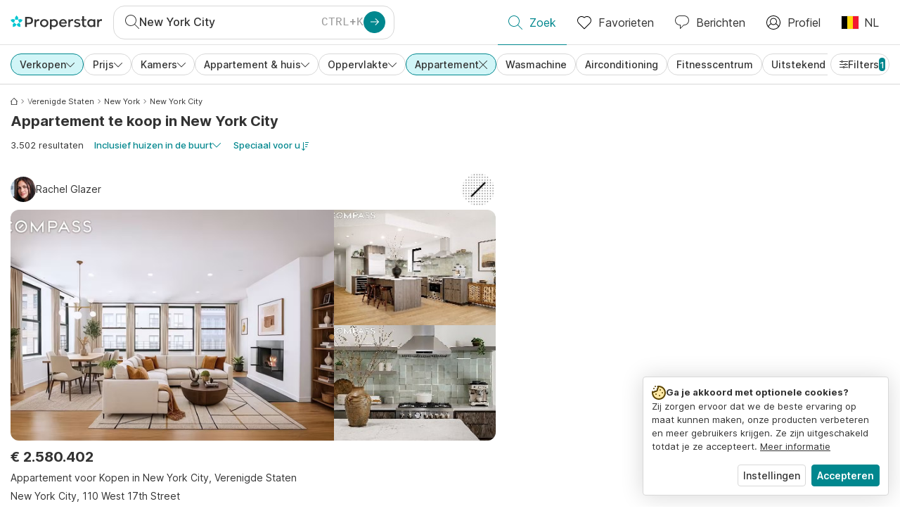

--- FILE ---
content_type: text/html; charset=utf-8
request_url: https://www.properstar.be/verenigde-staten/new-york-city/koop/appartement-huis/appartement
body_size: 120415
content:
<!doctype html>
<html class="html-search-page" dir="ltr" lang="nl-BE"><head><meta charSet="utf-8"/><link data-chunk="properstar" rel="preload" as="style" href="/assets/properstar.fd0922e310e7d0d2f82f.css"/><link data-chunk="app" rel="preload" as="script" href="/assets/runtime.dade199a018ff316f7f5.js"/><link data-chunk="app" rel="preload" as="script" href="/assets/10459.d8e631094b6e8baebd32.js"/><link data-chunk="app" rel="preload" as="script" href="/assets/app.e33783a21de2fc10f6ef.js"/><link data-chunk="properstar" rel="preload" as="script" href="/assets/properstar.f5ab23c6aeec9b75e0e9.js"/><link data-chunk="components-modals-AutocompleteModal" rel="preload" as="script" href="/assets/2609.5f88db6b24c936db2438.chunk.js"/><link data-chunk="components-modals-AutocompleteModal" rel="preload" as="script" href="/assets/components-modals-AutocompleteModal.cb139021c03f0137ebac.chunk.js"/><link data-chunk="containers-SearchProvider" rel="preload" as="script" href="/assets/containers-SearchProvider.283c09bcd30174b83b38.chunk.js"/><link data-chunk="containers-MapSplitPage" rel="preload" as="script" href="/assets/80533.6723bf6d98277cc3da87.chunk.js"/><link data-chunk="containers-MapSplitPage" rel="preload" as="script" href="/assets/82613.f5a579b72aba99fef461.chunk.js"/><link data-chunk="containers-MapSplitPage" rel="preload" as="script" href="/assets/58617.d49a0cad303d71436f7c.chunk.js"/><link data-chunk="containers-MapSplitPage" rel="preload" as="script" href="/assets/11004.331ce58624ff7bba2552.chunk.js"/><link data-chunk="containers-MapSplitPage" rel="preload" as="script" href="/assets/80754.7cfd43cce13e3939bb67.chunk.js"/><link data-chunk="containers-MapSplitPage" rel="preload" as="script" href="/assets/71586.de3c0cd75b6e5719f8bf.chunk.js"/><link data-chunk="containers-MapSplitPage" rel="preload" as="script" href="/assets/74099.ec5372281b3166464110.chunk.js"/><link data-chunk="containers-MapSplitPage" rel="preload" as="script" href="/assets/containers-MapSplitPage.f343d24223c3a2330b88.chunk.js"/><link data-chunk="icons-search-thin-svg" rel="preload" as="script" href="/assets/icons-search-thin-svg.51d30ef548b12dbdeb82.chunk.js"/><link data-chunk="icons-arrow-right-thick-svg" rel="preload" as="script" href="/assets/icons-arrow-right-thick-svg.1aa001d3042cd0c62e8d.chunk.js"/><link data-chunk="icons-favorite-thin-svg" rel="preload" as="script" href="/assets/icons-favorite-thin-svg.47886d549791b401322b.chunk.js"/><link data-chunk="icons-chat-thin-svg" rel="preload" as="script" href="/assets/icons-chat-thin-svg.c4583a41af135206b99a.chunk.js"/><link data-chunk="icons-profile-thin-svg" rel="preload" as="script" href="/assets/icons-profile-thin-svg.82245d888bfbfccb4c2b.chunk.js"/><link data-chunk="icons-currency-20px-thin-svg" rel="preload" as="script" href="/assets/icons-currency-20px-thin-svg.1455690bd5209cddd349.chunk.js"/><link data-chunk="icons-left-arrow-svg" rel="preload" as="script" href="/assets/icons-left-arrow-svg.86dbda13201ef1be2208.chunk.js"/><link data-chunk="icons-filter-small-svg" rel="preload" as="script" href="/assets/icons-filter-small-svg.2a06578cb3d906061973.chunk.js"/><link data-chunk="icons-arrow-down-thin-small-svg" rel="preload" as="script" href="/assets/icons-arrow-down-thin-small-svg.c3a7c7661832dd233e2e.chunk.js"/><link data-chunk="icons-cross-thin-small-svg" rel="preload" as="script" href="/assets/icons-cross-thin-small-svg.35086b2c2544e2a151b5.chunk.js"/><link data-chunk="containers-SearchPage" rel="preload" as="script" href="/assets/91033.d005353682dbd1eed970.chunk.js"/><link data-chunk="containers-SearchPage" rel="preload" as="script" href="/assets/66982.127ab01da97826df8364.chunk.js"/><link data-chunk="containers-SearchPage" rel="preload" as="script" href="/assets/43594.565691f665f250e654cf.chunk.js"/><link data-chunk="containers-SearchPage" rel="preload" as="script" href="/assets/82405.9b3d11c07efe5a4eedcf.chunk.js"/><link data-chunk="containers-SearchPage" rel="preload" as="script" href="/assets/2830.e1151fb85e601bf34dea.chunk.js"/><link data-chunk="containers-SearchPage" rel="preload" as="script" href="/assets/90205.40e6d5eeb03f3f21c533.chunk.js"/><link data-chunk="containers-SearchPage" rel="preload" as="script" href="/assets/19204.bbd58a774fc35c487b87.chunk.js"/><link data-chunk="containers-SearchPage" rel="preload" as="script" href="/assets/10535.b9d528ab92590cb75ec0.chunk.js"/><link data-chunk="containers-SearchPage" rel="preload" as="script" href="/assets/84025.cbf26577b4f4170cbb63.chunk.js"/><link data-chunk="containers-SearchPage" rel="preload" as="script" href="/assets/41910.b015f49662dd5b978a68.chunk.js"/><link data-chunk="containers-SearchPage" rel="preload" as="script" href="/assets/66532.10ff311725aea50cb273.chunk.js"/><link data-chunk="containers-SearchPage" rel="preload" as="script" href="/assets/48610.b691b252035200a12563.chunk.js"/><link data-chunk="containers-SearchPage" rel="preload" as="script" href="/assets/containers-SearchPage.640e8a9d5e0af00dec73.chunk.js"/><link data-chunk="icons-arrow-right-thin-small-svg" rel="preload" as="script" href="/assets/icons-arrow-right-thin-small-svg.a9b4623940a185d1ef8b.chunk.js"/><link data-chunk="icons-house-thin-small-svg" rel="preload" as="script" href="/assets/icons-house-thin-small-svg.272b86837d92902acda0.chunk.js"/><link data-chunk="icons-icon-sort-thin-svg" rel="preload" as="script" href="/assets/icons-icon-sort-thin-svg.ad1c2d2b0984cd8cd8c4.chunk.js"/><link data-chunk="icons-favorite2-svg" rel="preload" as="script" href="/assets/icons-favorite2-svg.52c4a2a27b60ca5a4fac.chunk.js"/><link data-chunk="icons-chat2-svg" rel="preload" as="script" href="/assets/icons-chat2-svg.f5f1c58c195d27c10d97.chunk.js"/><link data-chunk="icons-draw-thin-svg" rel="preload" as="script" href="/assets/icons-draw-thin-svg.20ba7808f778b0455e3c.chunk.js"/><link data-chunk="icons-previous-svg" rel="preload" as="script" href="/assets/icons-previous-svg.baa6deee1ffdb714cfb9.chunk.js"/><link data-chunk="icons-next-svg" rel="preload" as="script" href="/assets/icons-next-svg.cd795a8019b1b138f49c.chunk.js"/><link data-chunk="icons-socialfacebook-svg" rel="preload" as="script" href="/assets/icons-socialfacebook-svg.45c0e9933550c3725da6.chunk.js"/><link data-chunk="icons-socialtwitter-svg" rel="preload" as="script" href="/assets/icons-socialtwitter-svg.0d0a0ffc050433fc8dda.chunk.js"/><link data-chunk="icons-socialinstagram-svg" rel="preload" as="script" href="/assets/icons-socialinstagram-svg.3eb5715768f2dc214b74.chunk.js"/><link data-chunk="icons-sociallinkedin-svg" rel="preload" as="script" href="/assets/icons-sociallinkedin-svg.02d37467ad58d3cddd0d.chunk.js"/><link data-chunk="icons-cookies-svg" rel="preload" as="script" href="/assets/icons-cookies-svg.022f44f6ba18c92f68dd.chunk.js"/><script>
      (function(w,d,s,l,i){w[l]=w[l]||[];gtag('consent','default',{"ad_storage":"denied","ad_user_data":"denied","ad_personalization":"denied","analytics_storage":"denied","personalization":"denied","security_storage":"denied"});
        w[l].push({'gtm.start': new Date().getTime(),event:'gtm.js', "culture":"nl-BE","countryISO":"be","isTestEnvironment":false,"profile":{"id":635458193,"code":428391,"createdByAccountId":2,"creationDate":"2021-01-12T12:02:46.7","updateDate":"2025-03-26T06:08:44.917","lastVisitDate":"2026-01-16T16:34:09.517","regionalSettings":{"language":"en","currencyId":"EUR","isMetric":true},"profileType":"Bot","botType":"Generic Bot","authenticationState":"GuestUnknown","contactTypes":["Buyer"],"hubSpotContactId":21251326}});
      var f=d.getElementsByTagName(s)[0],j=d.createElement(s),dl=l!='dataLayer'?'&l='+l:'';
      j.async=true;j.src=
      'https://www.googletagmanager.com/gtm.js?id='+i+dl;f.parentNode.insertBefore(j,f);
      function gtag() {w[l].push(arguments);}
      })(window,document,'script','dataLayer','GTM-NLXM2K');
    </script><title data-react-helmet="true">3.502 Appartement te koop in New York City | Properstar</title><link data-react-helmet="true" rel="alternate" href="https://www.properstar.be/verenigde-staten/new-york-city/koop/appartement-huis/appartement" hrefLang="nl-BE"/><link data-react-helmet="true" rel="alternate" href="https://www.properstar.be/etats-unis/new-york/acheter/appartement-maison/appartement" hrefLang="fr-BE"/><link data-react-helmet="true" rel="alternate" href="https://www.properstar.be/usa/new-york/kaufen/wohnung-haus/wohnung" hrefLang="de-BE"/><link data-react-helmet="true" rel="alternate" href="https://www.properstar.ae/%D8%A7%D9%84%D9%88%D9%84%D8%A7%D9%8A%D8%A7%D8%AA-%D8%A7%D9%84%D9%85%D8%AA%D8%AD%D8%AF%D8%A9/%D9%86%D9%8A%D9%88%D9%8A%D9%88%D8%B1%D9%83/%D8%B9%D9%82%D8%A7%D8%B1%D8%A7%D8%AA-%D9%84%D9%84%D8%A8%D9%8A%D8%B9/%D8%A8%D9%8A%D8%AA-%D8%B4%D9%82%D8%A9/%D8%B4%D9%82%D8%A9" hrefLang="ar-AE"/><link data-react-helmet="true" rel="alternate" href="https://www.properstar.at/usa/new-york/kaufen/wohnung-haus/wohnung" hrefLang="de-AT"/><link data-react-helmet="true" rel="alternate" href="https://www.properstar.ca/united-states/new-york/buy/apartment-house/apartment" hrefLang="en-CA"/><link data-react-helmet="true" rel="alternate" href="https://www.properstar.ca/etats-unis/new-york/acheter/appartement-maison/appartement" hrefLang="fr-CA"/><link data-react-helmet="true" rel="alternate" href="https://www.properstar.ch/etats-unis/new-york/acheter/appartement-maison/appartement" hrefLang="fr-CH"/><link data-react-helmet="true" rel="alternate" href="https://www.properstar.ch/usa/new-york/kaufen/wohnung-haus/wohnung" hrefLang="de-CH"/><link data-react-helmet="true" rel="alternate" href="https://www.properstar.ch/stati-uniti/new-york/in-vendita/appartamento-casa/appartamento" hrefLang="it-CH"/><link data-react-helmet="true" rel="alternate" href="https://www.properstar.co.nz/united-states/new-york/buy/apartment-house/apartment" hrefLang="en-NZ"/><link data-react-helmet="true" rel="alternate" href="https://www.properstar.co.uk/united-states/new-york/buy/apartment-house/apartment" hrefLang="en-GB"/><link data-react-helmet="true" rel="alternate" href="https://www.properstar.co.za/united-states/new-york/buy/apartment-house/apartment" hrefLang="en-ZA"/><link data-react-helmet="true" rel="alternate" href="https://www.properstar.com/united-states/new-york/buy/apartment-house/apartment" hrefLang="en-US"/><link data-react-helmet="true" rel="alternate" href="https://www.properstar.com/sjedinjene-drzave/new-york/prodaja/stan-kuca/apartment" hrefLang="hr"/><link data-react-helmet="true" rel="alternate" href="https://www.properstar.com/spojene-staty-americke/new-york/kupit/byt-dom/apartm%C3%A1n" hrefLang="sk"/><link data-react-helmet="true" rel="alternate" href="https://www.properstar.com.au/united-states/new-york/buy/apartment-house/apartment" hrefLang="en-AU"/><link data-react-helmet="true" rel="alternate" href="https://www.properstar.com.br/estados-unidos/nova-york/venda/apartamento-casas/apartamento" hrefLang="pt-BR"/><link data-react-helmet="true" rel="alternate" href="https://www.properstar.com.mx/estados-unidos/nueva-york/comprar/piso-casa/piso" hrefLang="es-MX"/><link data-react-helmet="true" rel="alternate" href="https://www.properstar.com.tr/birlesik-devletler/new-york/sat%C4%B1%C5%9F/d%C3%BCz-ev/daire" hrefLang="tr"/><link data-react-helmet="true" rel="alternate" href="https://www.properstar.cz/spojene-staty-americke/new-york/koupit/apartm%C3%A1n-d%C5%AFm/byt" hrefLang="cs"/><link data-react-helmet="true" rel="alternate" href="https://www.properstar.de/usa/new-york/kaufen/wohnung-haus/wohnung" hrefLang="de-DE"/><link data-react-helmet="true" rel="alternate" href="https://www.properstar.dk/usa/new-york-city/ejerboliger/lejlighed-villa/lejlighed" hrefLang="da"/><link data-react-helmet="true" rel="alternate" href="https://www.properstar.es/estados-unidos/nueva-york/comprar/piso-casa/piso" hrefLang="es-ES"/><link data-react-helmet="true" rel="alternate" href="https://www.properstar.fr/etats-unis/new-york/acheter/appartement-maison/appartement" hrefLang="fr-FR"/><link data-react-helmet="true" rel="alternate" href="https://www.properstar.gr/%CE%B7%CE%BD%CF%89%CE%BC%CE%B5%CE%BD%CE%B5%CF%82-%CF%80%CE%BF%CE%BB%CE%B9%CF%84%CE%B5%CE%B9%CE%B5%CF%82/nea-yorkh/%CE%B1%CE%B3%CE%BF%CF%81%CE%AC/%CE%B4%CE%B9%CE%B1%CE%BC%CE%AD%CF%81%CE%B9%CF%83%CE%BC%CE%B1-%CF%83%CF%80%CE%AF%CF%84%CE%B9/%CE%B4%CE%B9%CE%B1%CE%BC%CE%AD%CF%81%CE%B9%CF%83%CE%BC%CE%B1" hrefLang="el"/><link data-react-helmet="true" rel="alternate" href="https://www.properstar.hk/united-states/new-york/buy/apartment-house/apartment" hrefLang="en-HK"/><link data-react-helmet="true" rel="alternate" href="https://www.properstar.ie/united-states/new-york/buy/apartment-house/apartment" hrefLang="en-IE"/><link data-react-helmet="true" rel="alternate" href="https://www.properstar.in/united-states/new-york/buy/apartment-house/apartment" hrefLang="en-IN"/><link data-react-helmet="true" rel="alternate" href="https://www.properstar.it/stati-uniti/new-york/in-vendita/appartamento-casa/appartamento" hrefLang="it"/><link data-react-helmet="true" rel="alternate" href="https://www.properstar.jp/%E3%82%A2%E3%83%A1%E3%83%AA%E3%82%AB%E5%90%88%E8%A1%86%E5%9B%BD/%E3%83%8B%E3%83%A5%E3%83%BC%E3%83%A8%E3%83%BC%E3%82%AF/%E8%B2%B7%E3%81%86/%E3%82%A2%E3%83%91%E3%83%BC%E3%83%88-%E4%BD%8F%E5%AE%85/%E3%82%A2%E3%83%91%E3%83%BC%E3%83%88" hrefLang="ja"/><link data-react-helmet="true" rel="alternate" href="https://www.properstar.li/usa/new-york/kaufen/wohnung-haus/wohnung" hrefLang="de-LI"/><link data-react-helmet="true" rel="alternate" href="https://www.properstar.lu/etats-unis/new-york/acheter/appartement-maison/appartement" hrefLang="fr-LU"/><link data-react-helmet="true" rel="alternate" href="https://www.properstar.lu/usa/new-york/kaufen/wohnung-haus/wohnung" hrefLang="de-LU"/><link data-react-helmet="true" rel="alternate" href="https://www.properstar.mu/united-states/new-york/buy/apartment-house/apartment" hrefLang="en-MU"/><link data-react-helmet="true" rel="alternate" href="https://www.properstar.nl/verenigde-staten/new-york-city/koop/appartement-huis/appartement" hrefLang="nl"/><link data-react-helmet="true" rel="alternate" href="https://www.properstar.ph/united-states/new-york/buy/apartment-house/apartment" hrefLang="en-PH"/><link data-react-helmet="true" rel="alternate" href="https://www.properstar.pl/stany-zjednoczone/nowy-jork/sprzedaz/apartament-dom/mieszkanie" hrefLang="pl"/><link data-react-helmet="true" rel="alternate" href="https://www.properstar.pt/estados-unidos/nova-york/venda/apartamento-casas/apartamento" hrefLang="pt-PT"/><link data-react-helmet="true" rel="alternate" href="https://www.properstar.qa/%D8%A7%D9%84%D9%88%D9%84%D8%A7%D9%8A%D8%A7%D8%AA-%D8%A7%D9%84%D9%85%D8%AA%D8%AD%D8%AF%D8%A9/%D9%86%D9%8A%D9%88%D9%8A%D9%88%D8%B1%D9%83/%D8%B9%D9%82%D8%A7%D8%B1%D8%A7%D8%AA-%D9%84%D9%84%D8%A8%D9%8A%D8%B9/%D8%A8%D9%8A%D8%AA-%D8%B4%D9%82%D8%A9/%D8%B4%D9%82%D8%A9" hrefLang="ar-QA"/><link data-react-helmet="true" rel="alternate" href="https://www.properstar.ro/statele-unite-ale-americii/new-york/cumpara/apartament-casa/apartament" hrefLang="ro"/><link data-react-helmet="true" rel="alternate" href="https://www.properstar.ru/%D1%81%D0%BE%D0%B5%D0%B4%D0%B8%D0%BD%D0%B5%D0%BD%D0%BD%D1%8B%D0%B5-%D1%88%D1%82%D0%B0%D1%82%D1%8B-%D0%B0%D0%BC%D0%B5%D1%80%D0%B8%D0%BA%D0%B8/nyu-jork/%D0%BF%D1%80%D0%BE%D0%B4%D0%B0%D0%B6%D0%B0/%D0%BA%D0%B2%D0%B0%D1%80%D1%82%D0%B8%D1%80-%D0%B4%D0%BE%D0%BC%D0%BE%D0%B2/%D0%B0%D0%BF%D0%B0%D1%80%D1%82%D0%B0%D0%BC%D0%B5%D0%BD%D1%82%D1%8B" hrefLang="ru"/><link data-react-helmet="true" rel="alternate" href="https://www.properstar.se/usa/new-york/kopa/lagenhet-hus/l%C3%A4genhet" hrefLang="sv"/><link data-react-helmet="true" rel="alternate" href="https://www.properstar.sg/united-states/new-york/buy/apartment-house/apartment" hrefLang="en-SG"/><link data-react-helmet="true" rel="alternate" href="https://www.sodichan.com/search?tt=Sell&amp;pt=Apartment&amp;pt=House&amp;placeId=ChIJOwg_06VPwokRYv534QaPC8g&amp;st=Apartment" hrefLang="zh"/><link data-react-helmet="true" rel="alternate" href="https://www.sodichan.com/search?tt=Sell&amp;pt=Apartment&amp;pt=House&amp;placeId=ChIJOwg_06VPwokRYv534QaPC8g&amp;st=Apartment&amp;c=zh-Hans-HK" hrefLang="zh-Hans-HK"/><link data-react-helmet="true" rel="canonical" href="https://www.properstar.be/verenigde-staten/new-york-city/koop/appartement-huis/appartement"/><link data-react-helmet="true" rel="next" href="https://www.properstar.be/verenigde-staten/new-york-city/koop/appartement-huis/appartement?p=2"/><meta data-react-helmet="true" name="robots" content="index, follow"/><meta data-react-helmet="true" name="apple-itunes-app" content="app-id=1253028900, app-argument=listglobally.properstar://search?transactionType=Sell&amp;propertyTypes=%5B%22Apartment%22%2C%22House%22%5D&amp;placeId=ChIJOwg_06VPwokRYv534QaPC8g&amp;subTypes=Apartment&amp;currency=EUR"/><meta data-react-helmet="true" name="description" content="Ontdek meer dan 3.502 appartement te koop in New York City op Properstar. Vind vandaag je droomhuis in New York City."/><meta data-react-helmet="true" property="og:type" content="website"/><meta data-react-helmet="true" property="og:title" content="3.502 Appartement te koop in New York City | Properstar"/><meta data-react-helmet="true" property="og:description" content="Ontdek meer dan 3.502 appartement te koop in New York City op Properstar. Vind vandaag je droomhuis in New York City."/><meta data-react-helmet="true" property="og:site_name" content="Properstar"/><meta data-react-helmet="true" property="og:locale" content="nl_BE"/><meta data-react-helmet="true" property="og:image" content="https://res.listglobally.com/places/2208437/733639afc6d0bf5f181815ff6366b842?fit=fill&amp;w=800&amp;h=420"/><meta data-react-helmet="true" property="og:image:width" content="800"/><meta data-react-helmet="true" property="og:image:height" content="420"/><meta data-react-helmet="true" property="og:url" content="https://www.properstar.be/verenigde-staten/new-york-city/koop/appartement-huis/appartement"/><link rel="icon" type="image/png" href="/assets/properstar/favicon-16x16.png" sizes="16x16"/><link rel="icon" type="image/png" href="/assets/properstar/favicon-32x32.png" sizes="32x32"/><link rel="icon" type="image/png" href="/assets/properstar/favicon-96x96.png" sizes="96x96"/><link rel="icon" type="image/png" href="/assets/properstar/favicon-120x120.png" sizes="120x120"/><link rel="icon" type="image/png" sizes="192x192" href="/assets/properstar/android-icon-192x192.png"/><link rel="apple-touch-icon-precomposed" sizes="57x57" href="/assets/properstar/apple-touch-icon-57x57.png"/><link rel="apple-touch-icon-precomposed" sizes="60x60" href="/assets/properstar/apple-touch-icon-60x60.png"/><link rel="apple-touch-icon-precomposed" sizes="72x72" href="/assets/properstar/apple-touch-icon-72x72.png"/><link rel="apple-touch-icon-precomposed" sizes="76x76" href="/assets/properstar/apple-touch-icon-76x76.png"/><link rel="apple-touch-icon-precomposed" sizes="114x114" href="/assets/properstar/apple-touch-icon-114x114.png"/><link rel="apple-touch-icon-precomposed" sizes="120x120" href="/assets/properstar/apple-touch-icon-120x120.png"/><link rel="apple-touch-icon-precomposed" sizes="144x144" href="/assets/properstar/apple-touch-icon-144x144.png"/><link rel="apple-touch-icon-precomposed" sizes="152x152" href="/assets/properstar/apple-touch-icon-152x152.png"/><link rel="apple-touch-icon-precomposed" sizes="180x180" href="/assets/properstar/apple-touch-icon-180x180.png"/><link rel="mask-icon" href="/assets/properstar/safari-pinned-tab.svg" color="#00878E"/><meta name="msapplication-TileColor" content="#00878E"/><meta name="msapplication-TileImage" content="/assets/properstar/mstile-144x144.png"/><meta name="msapplication-square70x70logo" content="/assets/properstar/mstile-70x70.png"/><meta name="msapplication-square150x150logo" content="/assets/properstar/mstile-150x150.png"/><meta name="msapplication-wide310x150logo" content="/assets/properstar/mstile-310x150.png"/><meta name="msapplication-square310x310logo" content="/assets/properstar/mstile-310x310.png"/><link rel="manifest" href="/assets/properstar/manifest.webmanifest"/><meta name="theme-color" content="#00878E"/><link rel="shortcut icon" type="image/x-icon" href="/assets/properstar/favicon.ico"/><meta name="application-name" content="Properstar"/><meta name="format-detection" content="telephone=no"/><meta name="viewport" content="width=device-width, initial-scale=1.0, maximum-scale=1.0, user-scalable=no, viewport-fit=cover, interactive-widget=resizes-content"/><script data-react-helmet="true" type="application/ld+json">{"@context":"http://schema.org","@type":"BreadcrumbList","itemListElement":[{"@type":"ListItem","position":1,"name":"Homepage","item":"https://www.properstar.be/"},{"@type":"ListItem","position":2,"name":"Verenigde Staten","item":"https://www.properstar.be/verenigde-staten/koop/appartement-huis/appartement"},{"@type":"ListItem","position":3,"name":"New York","item":"https://www.properstar.be/verenigde-staten/new-york/koop/appartement-huis/appartement"},{"@type":"ListItem","position":4,"name":"New York City","item":"https://www.properstar.be/verenigde-staten/new-york-city/koop/appartement-huis/appartement"}]}</script><script data-react-helmet="true" type="application/ld+json">{"@context":"https://schema.org","@type":"ItemList","name":"Appartement voor kopen in New York City","numberOfItems":3502,"itemListElement":[{"@type":"ListItem","position":1,"item":{"@type":"RealEstateListing","name":"Appartement voor Kopen in New York City, Verenigde Staten","url":"https://www.properstar.be/advertentie/111101769","datePosted":"2025-10-23","mainEntity":{"@type":"Apartment","numberOfBedrooms":2,"numberOfBathroomsTotal":2,"address":{"@type":"PostalAddress","addressLocality":"New York City","addressRegion":"New York","addressCountry":"US"}},"offers":{"@type":"Offer","availability":"https://schema.org/InStock","price":2580403,"priceCurrency":"EUR"}}},{"@type":"ListItem","position":2,"item":{"@type":"RealEstateListing","name":"Appartement voor Kopen in New York City, Verenigde Staten","url":"https://www.properstar.be/advertentie/110424520","datePosted":"2025-09-27","mainEntity":{"@type":"Apartment","numberOfBedrooms":4,"numberOfBathroomsTotal":4,"address":{"@type":"PostalAddress","addressLocality":"New York City","addressRegion":"New York","addressCountry":"US"}},"offers":{"@type":"Offer","availability":"https://schema.org/InStock","price":7409502,"priceCurrency":"EUR"}}},{"@type":"ListItem","position":3,"item":{"@type":"RealEstateListing","name":"Appartement voor Kopen in New York City, Verenigde Staten","url":"https://www.properstar.be/advertentie/111065029","datePosted":"2025-10-22","mainEntity":{"@type":"Apartment","numberOfBedrooms":2,"numberOfBathroomsTotal":2,"address":{"@type":"PostalAddress","addressLocality":"New York City","addressRegion":"New York","addressCountry":"US"}},"offers":{"@type":"Offer","availability":"https://schema.org/InStock","price":2412396,"priceCurrency":"EUR"}}},{"@type":"ListItem","position":4,"item":{"@type":"RealEstateListing","name":"Appartement voor Kopen in New York City, Verenigde Staten","url":"https://www.properstar.be/advertentie/111065030","datePosted":"2025-10-22","mainEntity":{"@type":"Apartment","numberOfBedrooms":3,"numberOfBathroomsTotal":2,"address":{"@type":"PostalAddress","addressLocality":"New York City","addressRegion":"New York","addressCountry":"US"}},"offers":{"@type":"Offer","availability":"https://schema.org/InStock","price":3230888,"priceCurrency":"EUR"}}},{"@type":"ListItem","position":5,"item":{"@type":"RealEstateListing","name":"Appartement voor Kopen in New York City, Verenigde Staten","url":"https://www.properstar.be/advertentie/110007048","datePosted":"2025-09-12","mainEntity":{"@type":"Apartment","numberOfBedrooms":5,"numberOfBathroomsTotal":4,"address":{"@type":"PostalAddress","addressLocality":"New York City","addressRegion":"New York","addressCountry":"US"}},"offers":{"@type":"Offer","availability":"https://schema.org/InStock","price":5595898,"priceCurrency":"EUR"}}}]}</script><link data-chunk="properstar" rel="stylesheet" href="/assets/properstar.fd0922e310e7d0d2f82f.css"/></head><body><noscript><iframe style="display:none;visibility:hidden" src="//www.googletagmanager.com/ns.html?id=GTM-NLXM2K" height="0" width="0"></iframe></noscript><main id="app"><div class="split-template  search-page-split-container has-search-filters"><div class="header"><div class="header-inner"><div class="header-inner-logo"><a class="link header-inner-logo-link" data-gtm-nav-click="Logo" href="/"></a></div><div class="filter-autocomplete-wrapper"><button type="button" class="autocomplete-cta-button filter-autocomplete-cta btn btn-outline-secondary"><div class="icon-bubble-wrapper"><i class="icon" aria-hidden="true"><span class="icon-wrapper" data-icon-name="search-thin"><svg width="20" height="20"><defs><path id="search-thin_svg__a" d="M8 15c-3.86 0-7-3.141-7-7 0-3.86 3.14-7 7-7s7 3.14 7 7c0 3.859-3.14 7-7 7m11.854 4.146l-5.863-5.862A7.958 7.958 0 0016 8c0-4.411-3.59-8-8-8-4.411 0-8 3.589-8 8 0 4.41 3.589 8 8 8a7.958 7.958 0 005.284-2.01l5.862 5.864a.502.502 0 00.708 0 .502.502 0 000-.708"></path></defs><use xlink:href="#search-thin_svg__a" fill-rule="evenodd"></use></svg></span></i></div><div class="search-target-values"><span class="search-target-name">New York City</span></div><i class="icon btn btn-primary btn-sm icon-only with-icon autocomplete-cta-arrow small" aria-hidden="true"><span class="icon-wrapper" data-icon-name="arrow-right-thick"><svg viewBox="0 0 20 20"><path d="M1 9h15.586l-5.293-5.293a.999.999 0 111.414-1.414l7 7a.999.999 0 010 1.414l-7 7a.997.997 0 01-1.414 0 .999.999 0 010-1.414L16.586 11H1a1 1 0 110-2" fill-rule="evenodd"></path></svg></span></i></button></div><nav class="main-navigation"><li class="list-item main-navigation-item primary-item"><a aria-current="page" class="link main-navigation-item-link active" data-gtm-nav-click="Search" href="/"><i class="icon" aria-hidden="true"><span class="icon-wrapper" data-icon-name="search-thin"><svg width="20" height="20"><defs><path id="search-thin_svg__a" d="M8 15c-3.86 0-7-3.141-7-7 0-3.86 3.14-7 7-7s7 3.14 7 7c0 3.859-3.14 7-7 7m11.854 4.146l-5.863-5.862A7.958 7.958 0 0016 8c0-4.411-3.59-8-8-8-4.411 0-8 3.589-8 8 0 4.41 3.589 8 8 8a7.958 7.958 0 005.284-2.01l5.862 5.864a.502.502 0 00.708 0 .502.502 0 000-.708"></path></defs><use xlink:href="#search-thin_svg__a" fill-rule="evenodd"></use></svg></span></i><span class="nav-item-text">Zoek</span></a></li><li class="list-item main-navigation-item primary-item"><a class="link main-navigation-item-link" data-gtm-nav-click="Favorites" href="/favorites"><i class="icon" aria-hidden="true"><span class="icon-wrapper" data-icon-name="favorite-thin"><svg width="20" height="20" viewBox="0 0 20 20"><g fill-rule="evenodd"><path d="M6.065 2a5.052 5.052 0 00-3.582 1.48A5.04 5.04 0 001 7.062c0 1.353.527 2.625 1.483 3.582L10 18.16l7.517-7.516A5.036 5.036 0 0019 7.062a5.036 5.036 0 00-1.483-3.582 5.072 5.072 0 00-7.163 0 .499.499 0 01-.707 0A5.052 5.052 0 006.065 2M10 19.367a.5.5 0 01-.353-.146l-7.871-7.87A6.027 6.027 0 010 7.062c0-1.62.631-3.143 1.776-4.289C4.026.523 7.621.416 10 2.446c2.38-2.03 5.974-1.924 8.224.327A6.027 6.027 0 0120 7.063a6.027 6.027 0 01-1.776 4.288l-7.87 7.87a.504.504 0 01-.354.146" fill-rule="nonzero"></path></g></svg></span></i><span class="nav-item-text">Favorieten</span></a></li><li class="list-item main-navigation-item primary-item"><a href="/messages/" class="link main-navigation-item-link" data-gtm-nav-click="Chat"><i class="icon" aria-hidden="true"><span class="icon-wrapper" data-icon-name="chat-thin"><svg viewBox="0 0 20 20"><path d="M7 1C3.691 1 1 3.691 1 7s2.691 6 6 6h.5a.5.5 0 01.5.5v3.793l4.146-4.147A.504.504 0 0112.5 13h.5c3.309 0 6-2.691 6-6s-2.691-6-6-6H7zm.5 18a.5.5 0 01-.5-.5V14c-3.86 0-7-3.141-7-7s3.14-7 7-7h6c3.86 0 7 3.141 7 7s-3.14 7-7 7h-.293l-4.853 4.854A.504.504 0 017.5 19z" fill="#333" fill-rule="evenodd"></path></svg></span></i><span class="nav-item-text">Berichten</span></a></li><li class="list-item main-navigation-item profile-settings settings-holder"><div class="profile-settings-dropdown dropdown dropup"><button data-gtm-nav-click="Profile" aria-haspopup="true" class="btn btn-dropdown-toggle main-navigation-item-link" aria-expanded="false"><i class="icon" aria-hidden="true"><span class="icon-wrapper" data-icon-name="profile-thin"><svg width="20" height="20" viewBox="0 0 20 20"><g fill-rule="evenodd"><path d="M10 0C4.48 0 0 4.48 0 10s4.48 10 10 10 10-4.48 10-10S15.52 0 10 0zM6.706 12.261a7.54 7.54 0 00-3.524 3.612A8.981 8.981 0 0010 19a8.981 8.981 0 006.818-3.127 7.54 7.54 0 00-3.524-3.612A4.98 4.98 0 0110 13.5a4.98 4.98 0 01-3.294-1.239zm10.787 2.724A8.954 8.954 0 0019 10c0-4.967-4.033-9-9-9s-9 4.033-9 9c0 1.843.555 3.558 1.507 4.985A8.547 8.547 0 016 11.5a5.003 5.003 0 014-8 5.003 5.003 0 014 8 8.548 8.548 0 013.492 3.486zM10 12.5c-2.208 0-4-1.792-4-4 0-2.207 1.792-4 4-4s4 1.793 4 4c0 2.208-1.792 4-4 4z"></path></g></svg></span></i><span class="nav-item-text">Profiel</span></button><div tabindex="-1" role="menu" aria-hidden="true" class="dropdown-menu dropdown-menu-end" data-bs-popper="static"></div></div></li><li class="list-item regional-settings users-allowed"><div class="regional-setting-dropdown dropdown"><button data-gtm-nav-click="Regional Settings" aria-haspopup="true" class="btn btn-dropdown-toggle main-navigation-item-link" aria-expanded="false"><div class="culture-item"><div class="flag"><picture><source srcSet="/assets/flags/1x/be.png 1x, /assets/flags/2x/be.png 2x"/><img src="/assets/flags/1x/be.png" alt="BE"/></picture></div><div class="captions"><div class="primary-caption">NL</div></div></div></button><div tabindex="-1" role="menu" aria-hidden="true" class="dropdown-menu dropdown-menu-end" data-bs-popper="static"><div class="settings-holder-panel regional-panel"><span class="settings-holder-panel-title">Browse-voorkeuren</span><button type="button" data-gtm-nav-click="Regional Settings - Culture" class="settings-holder-item btn btn-tertiary"><div class="button-content"><div class="flag"><picture><source srcSet="/assets/flags/1x/be.png 1x, /assets/flags/2x/be.png 2x"/><img src="/assets/flags/1x/be.png" alt="BE"/></picture></div>Nederlands, België</div></button><button type="button" data-gtm-nav-click="Regional Settings - Currency" class="settings-holder-item btn btn-tertiary with-icon"><div class="button-icon icon-left have-icon"><i class="icon" aria-hidden="true"><span class="icon-wrapper" data-icon-name="currency-20px-thin"><svg width="20" height="20"><path d="M9.5 0C14.165 0 18 1.678 18 4l.001 1.382C19.247 6.068 20 6.971 20 8v3c0 1.281-1.168 2.366-2.998 3.082L17 16c0 2.322-3.835 4-8.5 4S0 18.322 0 16v-3c0-1.281 1.168-2.366 2.998-3.082v-.3C1.753 8.932 1 8.029 1 7V4c0-2.322 3.835-4 8.5-4zm6.502 14.927C14.566 16.195 11.732 17 8.5 17s-6.064-.805-7.501-2.072L1 16c0 1.544 3.328 3 7.5 3s7.5-1.456 7.5-3l.002-1.073zM3 11l-.152.069C1.695 11.607 1 12.294 1 13c0 1.544 3.328 3 7.5 3 2.469 0 4.642-.51 6.005-1.246-.936.16-1.949.246-3.005.246C6.835 15 3 13.322 3 11zm16.002-1.073C17.566 11.195 14.732 12 11.5 12c-2.981 0-5.624-.685-7.143-1.786l-.358-.131L4 11c0 1.544 3.328 3 7.5 3s7.5-1.456 7.5-3l.002-1.073zm-1-3.378L18 7c0 2.149-3.285 3.747-7.473 3.973L11.5 11c4.172 0 7.5-1.456 7.5-3 0-.51-.363-1.01-.999-1.451zm-1-.622C15.566 7.195 12.732 8 9.5 8s-6.064-.805-7.501-2.072L2 7c0 1.544 3.328 3 7.5 3S17 8.544 17 7l.002-1.073zM9.5 1C5.328 1 2 2.456 2 4s3.328 3 7.5 3S17 5.544 17 4c0-1.508-3.175-2.932-7.21-2.998L9.5 1z" fill="#333" fill-rule="evenodd"></path></svg></span></i></div><div class="button-content">EUR</div></button></div></div></div></li></nav></div></div><div class="search-filters"><div class="search-inner-autocomplete"><button type="button" class="autocomplete-back-button btn btn-secondary btn-white btn-md icon-only with-icon"><div class="button-icon icon-left have-icon"><i class="icon" aria-hidden="true"><span class="icon-wrapper" data-icon-name="left-arrow"><svg width="20" height="20" viewBox="0 0 20 20"><g fill-rule="evenodd"><path d="M19.5 9H1.707l7.147-7.146a.502.502 0 00-.708-.708l-8 8a.502.502 0 000 .708l8 8a.502.502 0 00.708 0 .502.502 0 000-.708L1.707 10H19.5a.5.5 0 000-1" fill-rule="nonzero"></path></g></svg></span></i></div><div class="button-content"></div></button><div class="filter-autocomplete-wrapper"><button type="button" class="autocomplete-cta-button filter-autocomplete-cta btn btn-outline-secondary"><div class="icon-bubble-wrapper"><i class="icon" aria-hidden="true"><span class="icon-wrapper" data-icon-name="search-thin"><svg width="20" height="20"><defs><path id="search-thin_svg__a" d="M8 15c-3.86 0-7-3.141-7-7 0-3.86 3.14-7 7-7s7 3.14 7 7c0 3.859-3.14 7-7 7m11.854 4.146l-5.863-5.862A7.958 7.958 0 0016 8c0-4.411-3.59-8-8-8-4.411 0-8 3.589-8 8 0 4.41 3.589 8 8 8a7.958 7.958 0 005.284-2.01l5.862 5.864a.502.502 0 00.708 0 .502.502 0 000-.708"></path></defs><use xlink:href="#search-thin_svg__a" fill-rule="evenodd"></use></svg></span></i></div><div class="search-target-values"><span class="search-target-name">New York City</span></div></button></div><div class="save-search-group"></div></div><div class="search-inner" body-scroll-lock-ignore="true"><div></div><div class="search-filter-mobile-btn"><button class="filter-button more-button btn btn-outline-secondary btn-sm rounded-pill with-icon with-counter"><div class="button-icon icon-left have-icon"><i class="icon small" aria-hidden="true"><span class="icon-wrapper" data-icon-name="filter-small"><svg width="12" height="12"><path fill-rule="evenodd" d="M6 10a.501.501 0 01-.5-.5c0-.275.225-.5.5-.5s.5.225.5.5-.225.5-.5.5m5.5-1H7.408C7.201 8.419 6.651 8 6 8c-.651 0-1.201.419-1.408 1H.5a.5.5 0 000 1h4.092c.207.581.757 1 1.408 1 .651 0 1.201-.419 1.408-1H11.5a.5.5 0 000-1m-3-3a.501.501 0 01-.5-.5c0-.275.225-.5.5-.5s.5.225.5.5-.225.5-.5.5m3-1H9.908c-.207-.581-.757-1-1.408-1-.651 0-1.201.419-1.408 1H.5a.5.5 0 000 1h6.592c.207.581.757 1 1.408 1 .651 0 1.201-.419 1.408-1H11.5a.5.5 0 000-1m-8-4c.275 0 .5.225.5.5s-.225.5-.5.5a.501.501 0 01-.5-.5c0-.275.225-.5.5-.5m-3 1h1.592c.207.581.757 1 1.408 1 .651 0 1.201-.419 1.408-1H11.5a.5.5 0 000-1H4.908C4.701.419 4.151 0 3.5 0c-.651 0-1.201.419-1.408 1H.5a.5.5 0 000 1"></path></svg></span></i></div><div class="button-content"><span>Filters</span></div><div class="button-icon icon-right have-counter"><div class="counter">1</div></div></button><button type="button" class="filter-button more-button btn btn-outline-secondary btn-sm rounded-pill with-icon with-counter"><div class="button-icon icon-left have-icon"><i class="icon small" aria-hidden="true"><span class="icon-wrapper" data-icon-name="filter-small"><svg width="12" height="12"><path fill-rule="evenodd" d="M6 10a.501.501 0 01-.5-.5c0-.275.225-.5.5-.5s.5.225.5.5-.225.5-.5.5m5.5-1H7.408C7.201 8.419 6.651 8 6 8c-.651 0-1.201.419-1.408 1H.5a.5.5 0 000 1h4.092c.207.581.757 1 1.408 1 .651 0 1.201-.419 1.408-1H11.5a.5.5 0 000-1m-3-3a.501.501 0 01-.5-.5c0-.275.225-.5.5-.5s.5.225.5.5-.225.5-.5.5m3-1H9.908c-.207-.581-.757-1-1.408-1-.651 0-1.201.419-1.408 1H.5a.5.5 0 000 1h6.592c.207.581.757 1 1.408 1 .651 0 1.201-.419 1.408-1H11.5a.5.5 0 000-1m-8-4c.275 0 .5.225.5.5s-.225.5-.5.5a.501.501 0 01-.5-.5c0-.275.225-.5.5-.5m-3 1h1.592c.207.581.757 1 1.408 1 .651 0 1.201-.419 1.408-1H11.5a.5.5 0 000-1H4.908C4.701.419 4.151 0 3.5 0c-.651 0-1.201.419-1.408 1H.5a.5.5 0 000 1"></path></svg></span></i></div><div class="button-content"><span>Filters</span></div><div class="button-icon icon-right have-counter"><div class="counter">1</div></div></button></div><div class="filter-groups"><div class="dropdown-drawer search-filter-item filter-btn filter-types-dropdown"><button type="button" class="trigger-btn btn btn-outline-primary btn-sm rounded-pill btn-block with-icon"><div class="button-content"><span>Verkopen</span></div><div class="button-icon icon-right have-icon"><i class="icon small" aria-hidden="true"><span class="icon-wrapper" data-icon-name="arrow-down-thin-small"><svg width="12" height="12" viewBox="0 0 12 12"><g fill-rule="evenodd"><path d="M11.854 3.854l-5.5 5.5a.502.502 0 01-.708 0l-5.5-5.5a.502.502 0 01.708-.708L6 8.293l5.146-5.147a.502.502 0 01.708.708z"></path></g></svg></span></i></div></button></div><div class="dropdown-drawer search-filter-item"><div class="resetable-filter-btn"><button type="button" class="trigger-btn trigger-btn btn btn-outline-secondary btn-sm rounded-pill with-icon"><div class="button-content"><span><span>Prijs</span></span></div><div class="button-icon icon-right have-icon"><i class="icon small" aria-hidden="true"><span class="icon-wrapper" data-icon-name="arrow-down-thin-small"><svg width="12" height="12" viewBox="0 0 12 12"><g fill-rule="evenodd"><path d="M11.854 3.854l-5.5 5.5a.502.502 0 01-.708 0l-5.5-5.5a.502.502 0 01.708-.708L6 8.293l5.146-5.147a.502.502 0 01.708.708z"></path></g></svg></span></i></div></button></div></div><div class="dropdown-drawer search-filter-item"><div class="resetable-filter-btn"><button type="button" class="trigger-btn trigger-btn btn btn-outline-secondary btn-sm rounded-pill with-icon"><div class="button-content"><span><span>Kamers</span></span></div><div class="button-icon icon-right have-icon"><i class="icon small" aria-hidden="true"><span class="icon-wrapper" data-icon-name="arrow-down-thin-small"><svg width="12" height="12" viewBox="0 0 12 12"><g fill-rule="evenodd"><path d="M11.854 3.854l-5.5 5.5a.502.502 0 01-.708 0l-5.5-5.5a.502.502 0 01.708-.708L6 8.293l5.146-5.147a.502.502 0 01.708.708z"></path></g></svg></span></i></div></button></div></div><div class="dropdown-drawer search-filter-item filter-btn filter-types-dropdown"><button type="button" class="trigger-btn btn btn-outline-secondary btn-sm rounded-pill btn-block with-icon"><div class="button-content"><span>Appartement &amp; huis</span></div><div class="button-icon icon-right have-icon"><i class="icon small" aria-hidden="true"><span class="icon-wrapper" data-icon-name="arrow-down-thin-small"><svg width="12" height="12" viewBox="0 0 12 12"><g fill-rule="evenodd"><path d="M11.854 3.854l-5.5 5.5a.502.502 0 01-.708 0l-5.5-5.5a.502.502 0 01.708-.708L6 8.293l5.146-5.147a.502.502 0 01.708.708z"></path></g></svg></span></i></div></button></div><div class="dropdown-drawer search-filter-item"><div class="resetable-filter-btn"><button type="button" class="trigger-btn trigger-btn btn btn-outline-secondary btn-sm rounded-pill with-icon"><div class="button-content"><span><span>Oppervlakte</span></span></div><div class="button-icon icon-right have-icon"><i class="icon small" aria-hidden="true"><span class="icon-wrapper" data-icon-name="arrow-down-thin-small"><svg width="12" height="12" viewBox="0 0 12 12"><g fill-rule="evenodd"><path d="M11.854 3.854l-5.5 5.5a.502.502 0 01-.708 0l-5.5-5.5a.502.502 0 01.708-.708L6 8.293l5.146-5.147a.502.502 0 01.708.708z"></path></g></svg></span></i></div></button></div></div><div class="filter-btn-group"><button type="button" class="trigger-btn selected btn btn-outline-primary btn-sm rounded-pill with-icon"><div class="button-content"><span>Appartement</span></div><div class="button-icon icon-right have-icon"><i class="icon small" aria-hidden="true"><span class="icon-wrapper" data-icon-name="cross-thin-small"><svg width="12" height="12"><path fill-rule="evenodd" d="M11.85 11.15L6.71 6 11.85.86a.5.5 0 00-.7-.71L6 5.29.85.15a.5.5 0 00-.7.7L5.29 6 .15 11.15a.5.5 0 00.7.7L6 6.71l5.15 5.14a.5.5 0 00.7 0 .5.5 0 000-.7"></path></svg></span></i></div></button><button type="button" class="trigger-btn btn btn-outline-secondary btn-sm rounded-pill"><span>Wasmachine</span></button><button type="button" class="trigger-btn btn btn-outline-secondary btn-sm rounded-pill"><span>Airconditioning</span></button><button type="button" class="trigger-btn btn btn-outline-secondary btn-sm rounded-pill"><span>Fitnesscentrum</span></button><button type="button" class="trigger-btn btn btn-outline-secondary btn-sm rounded-pill"><span>Uitstekend uitzicht</span></button><button type="button" class="trigger-btn btn btn-outline-secondary btn-sm rounded-pill"><span>Zicht op de stad</span></button><button type="button" class="trigger-btn btn btn-outline-secondary btn-sm rounded-pill"><span>Zicht op het park</span></button></div></div><div class="search-action"><button type="button" class="filter-button more-button btn btn-outline-secondary btn-sm rounded-pill with-icon with-counter"><div class="button-icon icon-left have-icon"><i class="icon small" aria-hidden="true"><span class="icon-wrapper" data-icon-name="filter-small"><svg width="12" height="12"><path fill-rule="evenodd" d="M6 10a.501.501 0 01-.5-.5c0-.275.225-.5.5-.5s.5.225.5.5-.225.5-.5.5m5.5-1H7.408C7.201 8.419 6.651 8 6 8c-.651 0-1.201.419-1.408 1H.5a.5.5 0 000 1h4.092c.207.581.757 1 1.408 1 .651 0 1.201-.419 1.408-1H11.5a.5.5 0 000-1m-3-3a.501.501 0 01-.5-.5c0-.275.225-.5.5-.5s.5.225.5.5-.225.5-.5.5m3-1H9.908c-.207-.581-.757-1-1.408-1-.651 0-1.201.419-1.408 1H.5a.5.5 0 000 1h6.592c.207.581.757 1 1.408 1 .651 0 1.201-.419 1.408-1H11.5a.5.5 0 000-1m-8-4c.275 0 .5.225.5.5s-.225.5-.5.5a.501.501 0 01-.5-.5c0-.275.225-.5.5-.5m-3 1h1.592c.207.581.757 1 1.408 1 .651 0 1.201-.419 1.408-1H11.5a.5.5 0 000-1H4.908C4.701.419 4.151 0 3.5 0c-.651 0-1.201.419-1.408 1H.5a.5.5 0 000 1"></path></svg></span></i></div><div class="button-content"><span>Filters</span></div><div class="button-icon icon-right have-counter"><div class="counter">1</div></div></button><div class="save-search-group"></div></div></div></div><div class="split-template-content"><div class="split-template-content-panels"><div class="split-template-content-panels-pane __1"><div class="pane-inner"><div class="results-list search-page-results grid-container"><div class="search-head "><div class="breadcrumb-container"><nav class="" aria-label="breadcrumb"><ol class="breadcrumb"><li class="breadcrumb-item"><i class="icon separator small" aria-hidden="true"><span class="icon-wrapper" data-icon-name="arrow-right-thin-small"><svg width="12" height="12" viewBox="0 0 12 12"><g fill-rule="evenodd"><path d="M3.854 11.854l5.5-5.5a.502.502 0 000-.708l-5.5-5.5a.502.502 0 00-.708.708L8.293 6l-5.147 5.146a.502.502 0 00.708.708z"></path></g></svg></span></i><a class="link breadcrumb-text" dir="auto" data-gtm-click="breadcrumb-link" href="/"><i class="icon" aria-hidden="true"><span class="icon-wrapper" data-icon-name="house-thin-small"><svg width="12" height="12" viewBox="0 0 12 12"><g fill-rule="evenodd"><path d="M2 11h8V5.207l-4-4-4 4V11zm8.5 1h-9a.5.5 0 01-.5-.5V6.207l-.146.147a.502.502 0 01-.708-.708l5.5-5.5a.502.502 0 01.708 0l5.5 5.5a.502.502 0 010 .708.502.502 0 01-.708 0L11 6.207V11.5a.5.5 0 01-.5.5z"></path></g></svg></span></i></a></li><li class="breadcrumb-item"><i class="icon separator small" aria-hidden="true"><span class="icon-wrapper" data-icon-name="arrow-right-thin-small"><svg width="12" height="12" viewBox="0 0 12 12"><g fill-rule="evenodd"><path d="M3.854 11.854l5.5-5.5a.502.502 0 000-.708l-5.5-5.5a.502.502 0 00-.708.708L8.293 6l-5.147 5.146a.502.502 0 00.708.708z"></path></g></svg></span></i><a class="link breadcrumb-text" dir="auto" data-gtm-click="breadcrumb-link" href="/verenigde-staten/koop/appartement-huis/appartement">Verenigde Staten</a></li><li class="breadcrumb-item"><i class="icon separator small" aria-hidden="true"><span class="icon-wrapper" data-icon-name="arrow-right-thin-small"><svg width="12" height="12" viewBox="0 0 12 12"><g fill-rule="evenodd"><path d="M3.854 11.854l5.5-5.5a.502.502 0 000-.708l-5.5-5.5a.502.502 0 00-.708.708L8.293 6l-5.147 5.146a.502.502 0 00.708.708z"></path></g></svg></span></i><a class="link breadcrumb-text" dir="auto" data-gtm-click="breadcrumb-link" href="/verenigde-staten/new-york/koop/appartement-huis/appartement">New York</a></li><li class="active breadcrumb-item" aria-current="page"><i class="icon separator small" aria-hidden="true"><span class="icon-wrapper" data-icon-name="arrow-right-thin-small"><svg width="12" height="12" viewBox="0 0 12 12"><g fill-rule="evenodd"><path d="M3.854 11.854l5.5-5.5a.502.502 0 000-.708l-5.5-5.5a.502.502 0 00-.708.708L8.293 6l-5.147 5.146a.502.502 0 00.708.708z"></path></g></svg></span></i><span class="breadcrumb-text" dir="auto">New York City</span></li></ol></nav></div><div class="search-description search-title"><h1 class="heading search-main-title h3" dir="auto">Appartement te koop in New York City<!-- --> </h1></div><div class="search-head-pane has-preferred-filters"><div class="search-head-counter"><div class="total-results"><span>3.502 resultaten</span></div></div><div class="search-head-location-filter-mode"><div class="search-location-filter-mode"><div class="dropdown-drawer"><button type="button" data-gtm-click="search-mode-open" class="btn btn-tertiary btn-sm with-icon"><div class="button-content"><span>Inclusief huizen in de buurt</span></div><div class="button-icon icon-right have-icon"><i class="icon small" aria-hidden="true"><span class="icon-wrapper" data-icon-name="arrow-down-thin-small"><svg width="12" height="12" viewBox="0 0 12 12"><g fill-rule="evenodd"><path d="M11.854 3.854l-5.5 5.5a.502.502 0 01-.708 0l-5.5-5.5a.502.502 0 01.708-.708L6 8.293l5.146-5.147a.502.502 0 01.708.708z"></path></g></svg></span></i></div></button></div></div></div><div class="search-head-sorting"><div class="search-sorting"><div class="dropdown-drawer"><button type="button" class="filter-btn btn btn-tertiary btn-sm with-icon"><div class="button-content"><span>Speciaal voor u</span></div><div class="button-icon icon-right have-icon"><i class="icon small" aria-hidden="true"><span class="icon-wrapper" data-icon-name="icon-sort-thin"><svg width="12" height="12" viewBox="0 0 12 12"><path d="M4 10.276V.5a.5.5 0 111 0v9.776L6.143 9.11a.5.5 0 01.714.7l-2 2.04a.5.5 0 01-.714 0l-2-2.04a.5.5 0 01.714-.7L4 10.276zM7.5 7h2a.5.5 0 100-1h-2a.5.5 0 100 1zm0-3h2.997a.5.5 0 100-1H7.5a.5.5 0 100 1zm0-3h4.002a.5.5 0 00.5-.5.5.5 0 00-.5-.5H7.5a.5.5 0 100 1z" fill-rule="evenodd"></path></svg></span></i></div></button></div></div></div></div></div><div class="items-list-small"><article class="item-adaptive card-full"><a class="link advert-vendors-link" href="/advertentie/111101769"><div class="item-vendors"><div class="user-contact"><picture class="picture-fit agent-avatar avatar"><img src="https://res.listglobally.com/users/745574/e85eeb4c4e4af93e896ddbc2c97d1635?mode=face&amp;width=70&amp;height=70&amp;format=jpeg" alt="Rachel Glazer" loading="lazy"/></picture><div class="user-about">Rachel Glazer</div></div><picture class="picture-fit agency-picture agency-logo"><img src="https://res.listglobally.com/accounts/5714386/202c13bf0f2fe1f58730939c4c655664?mode=max&amp;width=263&amp;height=110&amp;format=jpeg" alt="Compass" loading="lazy"/></picture></div></a><div class="item-picture"><div class="item-images item-images-grid"><div class="item-images-grid"><div class="gallery-grid-col col-primary"><a class="link" href="/advertentie/111101769"><picture class="picture-fit image-gallery-picture"><source type="image/avif" srcSet="https://files-api.properstar.com/api/v2/files/3ce92c05-8dc1-4a8e-a6d4-0b9ff949f7e9/1?mode=crop&amp;width=512&amp;height=384&amp;format=avif, https://files-api.properstar.com/api/v2/files/3ce92c05-8dc1-4a8e-a6d4-0b9ff949f7e9/1?mode=crop&amp;width=1024&amp;height=768&amp;format=avif 2x"/><source type="image/jpeg" srcSet="https://files-api.properstar.com/api/v2/files/3ce92c05-8dc1-4a8e-a6d4-0b9ff949f7e9/1?mode=crop&amp;width=512&amp;height=384&amp;format=jpeg, https://files-api.properstar.com/api/v2/files/3ce92c05-8dc1-4a8e-a6d4-0b9ff949f7e9/1?mode=crop&amp;width=1024&amp;height=768&amp;format=jpeg 2x"/><img fetchpriority="high" src="https://files-api.properstar.com/api/v2/files/3ce92c05-8dc1-4a8e-a6d4-0b9ff949f7e9/1?mode=crop&amp;width=512&amp;height=384&amp;format=jpeg"/></picture></a></div><div class="gallery-grid-col col-secondary"><div class="image-secondary"><a class="link" href="/advertentie/111101769"><picture class="picture-fit gallery-image"><source type="image/avif" srcSet="https://files-api.properstar.com/api/v2/files/6a747eba-b578-4301-bccf-460b66c9d8eb/1?mode=crop&amp;width=256&amp;height=192&amp;format=avif, https://files-api.properstar.com/api/v2/files/6a747eba-b578-4301-bccf-460b66c9d8eb/1?mode=crop&amp;width=512&amp;height=384&amp;format=avif 2x"/><source type="image/jpeg" srcSet="https://files-api.properstar.com/api/v2/files/6a747eba-b578-4301-bccf-460b66c9d8eb/1?mode=crop&amp;width=256&amp;height=192&amp;format=jpeg, https://files-api.properstar.com/api/v2/files/6a747eba-b578-4301-bccf-460b66c9d8eb/1?mode=crop&amp;width=512&amp;height=384&amp;format=jpeg 2x"/><img src="https://files-api.properstar.com/api/v2/files/6a747eba-b578-4301-bccf-460b66c9d8eb/1?mode=crop&amp;width=256&amp;height=192&amp;format=jpeg" loading="lazy"/></picture></a></div><div class="image-secondary"><a class="link" href="/advertentie/111101769"><picture class="picture-fit gallery-image"><source type="image/avif" srcSet="https://files-api.properstar.com/api/v2/files/4c2e6b05-7f8f-4ba3-9915-f28164d65368/1?mode=crop&amp;width=256&amp;height=192&amp;format=avif, https://files-api.properstar.com/api/v2/files/4c2e6b05-7f8f-4ba3-9915-f28164d65368/1?mode=crop&amp;width=512&amp;height=384&amp;format=avif 2x"/><source type="image/jpeg" srcSet="https://files-api.properstar.com/api/v2/files/4c2e6b05-7f8f-4ba3-9915-f28164d65368/1?mode=crop&amp;width=256&amp;height=192&amp;format=jpeg, https://files-api.properstar.com/api/v2/files/4c2e6b05-7f8f-4ba3-9915-f28164d65368/1?mode=crop&amp;width=512&amp;height=384&amp;format=jpeg 2x"/><img src="https://files-api.properstar.com/api/v2/files/4c2e6b05-7f8f-4ba3-9915-f28164d65368/1?mode=crop&amp;width=256&amp;height=192&amp;format=jpeg" loading="lazy"/></picture></a></div></div></div></div><div class="scrollable-view item-images-scrollable" body-scroll-lock-ignore="true"><div class="scrollable-view-inner"><div class="scrollable-view-item"><a class="link" href="/advertentie/111101769"><div class="picture-wrapper"><picture class="picture-fit item-picture-img"><source type="image/avif" srcSet="https://files-api.properstar.com/api/v2/files/3ce92c05-8dc1-4a8e-a6d4-0b9ff949f7e9/1?mode=crop&amp;width=512&amp;height=384&amp;format=avif, https://files-api.properstar.com/api/v2/files/3ce92c05-8dc1-4a8e-a6d4-0b9ff949f7e9/1?mode=crop&amp;width=1024&amp;height=768&amp;format=avif 2x"/><source type="image/jpeg" srcSet="https://files-api.properstar.com/api/v2/files/3ce92c05-8dc1-4a8e-a6d4-0b9ff949f7e9/1?mode=crop&amp;width=512&amp;height=384&amp;format=jpeg, https://files-api.properstar.com/api/v2/files/3ce92c05-8dc1-4a8e-a6d4-0b9ff949f7e9/1?mode=crop&amp;width=1024&amp;height=768&amp;format=jpeg 2x"/><img fetchpriority="high" src="https://files-api.properstar.com/api/v2/files/3ce92c05-8dc1-4a8e-a6d4-0b9ff949f7e9/1?mode=crop&amp;width=512&amp;height=384&amp;format=jpeg"/></picture></div></a></div><div class="scrollable-view-item"><a class="link" href="/advertentie/111101769"><div class="picture-wrapper"><picture class="picture-fit item-picture-img"><source type="image/avif" srcSet="https://files-api.properstar.com/api/v2/files/6a747eba-b578-4301-bccf-460b66c9d8eb/1?mode=crop&amp;width=512&amp;height=384&amp;format=avif, https://files-api.properstar.com/api/v2/files/6a747eba-b578-4301-bccf-460b66c9d8eb/1?mode=crop&amp;width=1024&amp;height=768&amp;format=avif 2x"/><source type="image/jpeg" srcSet="https://files-api.properstar.com/api/v2/files/6a747eba-b578-4301-bccf-460b66c9d8eb/1?mode=crop&amp;width=512&amp;height=384&amp;format=jpeg, https://files-api.properstar.com/api/v2/files/6a747eba-b578-4301-bccf-460b66c9d8eb/1?mode=crop&amp;width=1024&amp;height=768&amp;format=jpeg 2x"/><img src="https://files-api.properstar.com/api/v2/files/6a747eba-b578-4301-bccf-460b66c9d8eb/1?mode=crop&amp;width=512&amp;height=384&amp;format=jpeg" loading="lazy"/></picture></div></a></div></div></div><div class="item-badges"></div></div><div class="item-data"><div class="listing-price"><div class="listing-price-main"><span>€ 2.580.402</span></div></div><a class="link listing-title stretched-link" href="/advertentie/111101769">Appartement voor Kopen in New York City, Verenigde Staten</a><div class="item-location" title="New York City, 110 West 17th Street">New York City, 110 West 17th Street</div><div class="item-highlights">Appartement • 4 kamer(s) • 2 bed. • 2 bad. • 174 m²</div></div><div class="item-contact"><button type="button" class="favorites favorite-button btn btn-link btn-white btn-sm with-icon"><div class="button-icon icon-left have-icon"><i class="icon small" aria-hidden="true"><span class="icon-wrapper" data-icon-name="favorite2"><svg fill="none" viewBox="0 0 16 16"><path fill="#FF007F" fill-rule="evenodd" d="M14.567 2.433a4.895 4.895 0 010 6.92l-6.213 6.214a.5.5 0 01-.707 0L1.432 9.354A4.893 4.893 0 018 2.113a4.894 4.894 0 016.567.32zm-.707.707a3.893 3.893 0 00-5.506 0 .5.5 0 01-.707 0A3.893 3.893 0 102.14 8.646L8 14.506l5.859-5.86a3.893 3.893 0 000-5.506z" clip-rule="evenodd"></path></svg></span></i></div><div class="button-content"><span>Toevoegen aan favorieten</span></div></button><button type="button" class="leadrequest-button btn btn-link btn-white btn-sm with-icon"><div class="button-icon icon-left have-icon"><i class="icon small" aria-hidden="true"><span class="icon-wrapper" data-icon-name="chat2"><svg fill="none" viewBox="0 0 16 16"><path fill="#00878E" fill-rule="evenodd" d="M4 10.793a5.506 5.506 0 01-4-5.292C0 2.463 2.464 0 5.5 0h5A5.502 5.502 0 0116 5.5a5.501 5.501 0 01-5.5 5.498h-.793l-4.853 4.855a.504.504 0 01-.545.108.5.5 0 01-.308-.462v-4.707zm1-.393v3.892l4.147-4.146A.502.502 0 019.5 10h1a4.5 4.5 0 000-9h-5A4.503 4.503 0 001 5.5a4.505 4.505 0 003.6 4.41.499.499 0 01.4.49z" clip-rule="evenodd"></path></svg></span></i></div><div class="button-content"><span>Bericht makelaar</span></div></button></div></article><article class="item-adaptive card-full"><a class="link advert-vendors-link" href="/advertentie/110424520"><div class="item-vendors"><div class="user-contact"><picture class="picture-fit agent-avatar avatar"><img src="https://res.listglobally.com/users/745357/e7b90a9bba0ff76244cd6d6c3314d561?mode=face&amp;width=70&amp;height=70&amp;format=jpeg" alt="Alexa Lambert" loading="lazy"/></picture><div class="user-about">Alexa Lambert</div></div><picture class="picture-fit agency-picture agency-logo"><img src="https://res.listglobally.com/accounts/5714386/202c13bf0f2fe1f58730939c4c655664?mode=max&amp;width=263&amp;height=110&amp;format=jpeg" alt="Compass" loading="lazy"/></picture></div></a><div class="item-picture"><div class="item-images item-images-grid"><div class="item-images-grid"><div class="gallery-grid-col col-primary"><a class="link" href="/advertentie/110424520"><picture class="picture-fit image-gallery-picture"><source type="image/avif" srcSet="https://files-api.properstar.com/api/v2/files/0866a617-f689-40c6-85ea-401f46f5e713/1?mode=crop&amp;width=512&amp;height=384&amp;format=avif, https://files-api.properstar.com/api/v2/files/0866a617-f689-40c6-85ea-401f46f5e713/1?mode=crop&amp;width=1024&amp;height=768&amp;format=avif 2x"/><source type="image/jpeg" srcSet="https://files-api.properstar.com/api/v2/files/0866a617-f689-40c6-85ea-401f46f5e713/1?mode=crop&amp;width=512&amp;height=384&amp;format=jpeg, https://files-api.properstar.com/api/v2/files/0866a617-f689-40c6-85ea-401f46f5e713/1?mode=crop&amp;width=1024&amp;height=768&amp;format=jpeg 2x"/><img src="https://files-api.properstar.com/api/v2/files/0866a617-f689-40c6-85ea-401f46f5e713/1?mode=crop&amp;width=512&amp;height=384&amp;format=jpeg" loading="lazy"/></picture></a></div><div class="gallery-grid-col col-secondary"><div class="image-secondary"><a class="link" href="/advertentie/110424520"><picture class="picture-fit gallery-image"><source type="image/avif" srcSet="https://files-api.properstar.com/api/v2/files/f94a6ae5-ffd7-4948-b4ff-0120542e9be6/1?mode=crop&amp;width=256&amp;height=192&amp;format=avif, https://files-api.properstar.com/api/v2/files/f94a6ae5-ffd7-4948-b4ff-0120542e9be6/1?mode=crop&amp;width=512&amp;height=384&amp;format=avif 2x"/><source type="image/jpeg" srcSet="https://files-api.properstar.com/api/v2/files/f94a6ae5-ffd7-4948-b4ff-0120542e9be6/1?mode=crop&amp;width=256&amp;height=192&amp;format=jpeg, https://files-api.properstar.com/api/v2/files/f94a6ae5-ffd7-4948-b4ff-0120542e9be6/1?mode=crop&amp;width=512&amp;height=384&amp;format=jpeg 2x"/><img src="https://files-api.properstar.com/api/v2/files/f94a6ae5-ffd7-4948-b4ff-0120542e9be6/1?mode=crop&amp;width=256&amp;height=192&amp;format=jpeg" loading="lazy"/></picture></a></div><div class="image-secondary"><a class="link" href="/advertentie/110424520"><picture class="picture-fit gallery-image"><source type="image/avif" srcSet="https://files-api.properstar.com/api/v2/files/983a9d40-d31e-4d24-a42a-0efeb306637a/1?mode=crop&amp;width=256&amp;height=192&amp;format=avif, https://files-api.properstar.com/api/v2/files/983a9d40-d31e-4d24-a42a-0efeb306637a/1?mode=crop&amp;width=512&amp;height=384&amp;format=avif 2x"/><source type="image/jpeg" srcSet="https://files-api.properstar.com/api/v2/files/983a9d40-d31e-4d24-a42a-0efeb306637a/1?mode=crop&amp;width=256&amp;height=192&amp;format=jpeg, https://files-api.properstar.com/api/v2/files/983a9d40-d31e-4d24-a42a-0efeb306637a/1?mode=crop&amp;width=512&amp;height=384&amp;format=jpeg 2x"/><img src="https://files-api.properstar.com/api/v2/files/983a9d40-d31e-4d24-a42a-0efeb306637a/1?mode=crop&amp;width=256&amp;height=192&amp;format=jpeg" loading="lazy"/></picture></a></div></div></div></div><div class="scrollable-view item-images-scrollable" body-scroll-lock-ignore="true"><div class="scrollable-view-inner"><div class="scrollable-view-item"><a class="link" href="/advertentie/110424520"><div class="picture-wrapper"><picture class="picture-fit item-picture-img"><source type="image/avif" srcSet="https://files-api.properstar.com/api/v2/files/0866a617-f689-40c6-85ea-401f46f5e713/1?mode=crop&amp;width=512&amp;height=384&amp;format=avif, https://files-api.properstar.com/api/v2/files/0866a617-f689-40c6-85ea-401f46f5e713/1?mode=crop&amp;width=1024&amp;height=768&amp;format=avif 2x"/><source type="image/jpeg" srcSet="https://files-api.properstar.com/api/v2/files/0866a617-f689-40c6-85ea-401f46f5e713/1?mode=crop&amp;width=512&amp;height=384&amp;format=jpeg, https://files-api.properstar.com/api/v2/files/0866a617-f689-40c6-85ea-401f46f5e713/1?mode=crop&amp;width=1024&amp;height=768&amp;format=jpeg 2x"/><img src="https://files-api.properstar.com/api/v2/files/0866a617-f689-40c6-85ea-401f46f5e713/1?mode=crop&amp;width=512&amp;height=384&amp;format=jpeg" loading="lazy"/></picture></div></a></div><div class="scrollable-view-item"><a class="link" href="/advertentie/110424520"><div class="picture-wrapper"><picture class="picture-fit item-picture-img"><source type="image/avif" srcSet="https://files-api.properstar.com/api/v2/files/f94a6ae5-ffd7-4948-b4ff-0120542e9be6/1?mode=crop&amp;width=512&amp;height=384&amp;format=avif, https://files-api.properstar.com/api/v2/files/f94a6ae5-ffd7-4948-b4ff-0120542e9be6/1?mode=crop&amp;width=1024&amp;height=768&amp;format=avif 2x"/><source type="image/jpeg" srcSet="https://files-api.properstar.com/api/v2/files/f94a6ae5-ffd7-4948-b4ff-0120542e9be6/1?mode=crop&amp;width=512&amp;height=384&amp;format=jpeg, https://files-api.properstar.com/api/v2/files/f94a6ae5-ffd7-4948-b4ff-0120542e9be6/1?mode=crop&amp;width=1024&amp;height=768&amp;format=jpeg 2x"/><img src="https://files-api.properstar.com/api/v2/files/f94a6ae5-ffd7-4948-b4ff-0120542e9be6/1?mode=crop&amp;width=512&amp;height=384&amp;format=jpeg" loading="lazy"/></picture></div></a></div></div></div><div class="item-badges"></div></div><div class="item-data"><div class="listing-price"><div class="listing-price-main"><span>€ 7.409.502</span></div></div><a class="link listing-title stretched-link" href="/advertentie/110424520">Appartement voor Kopen in New York City, Verenigde Staten</a><div class="item-location" title="New York City, 255 East 77th Street">New York City, 255 East 77th Street</div><div class="item-highlights">Appartement • 6 kamer(s) • 4 bed. • 4 bad. • 266 m²</div></div><div class="item-contact"><button type="button" class="favorites favorite-button btn btn-link btn-white btn-sm with-icon"><div class="button-icon icon-left have-icon"><i class="icon small" aria-hidden="true"><span class="icon-wrapper" data-icon-name="favorite2"><svg fill="none" viewBox="0 0 16 16"><path fill="#FF007F" fill-rule="evenodd" d="M14.567 2.433a4.895 4.895 0 010 6.92l-6.213 6.214a.5.5 0 01-.707 0L1.432 9.354A4.893 4.893 0 018 2.113a4.894 4.894 0 016.567.32zm-.707.707a3.893 3.893 0 00-5.506 0 .5.5 0 01-.707 0A3.893 3.893 0 102.14 8.646L8 14.506l5.859-5.86a3.893 3.893 0 000-5.506z" clip-rule="evenodd"></path></svg></span></i></div><div class="button-content"><span>Toevoegen aan favorieten</span></div></button><button type="button" class="leadrequest-button btn btn-link btn-white btn-sm with-icon"><div class="button-icon icon-left have-icon"><i class="icon small" aria-hidden="true"><span class="icon-wrapper" data-icon-name="chat2"><svg fill="none" viewBox="0 0 16 16"><path fill="#00878E" fill-rule="evenodd" d="M4 10.793a5.506 5.506 0 01-4-5.292C0 2.463 2.464 0 5.5 0h5A5.502 5.502 0 0116 5.5a5.501 5.501 0 01-5.5 5.498h-.793l-4.853 4.855a.504.504 0 01-.545.108.5.5 0 01-.308-.462v-4.707zm1-.393v3.892l4.147-4.146A.502.502 0 019.5 10h1a4.5 4.5 0 000-9h-5A4.503 4.503 0 001 5.5a4.505 4.505 0 003.6 4.41.499.499 0 01.4.49z" clip-rule="evenodd"></path></svg></span></i></div><div class="button-content"><span>Bericht makelaar</span></div></button></div></article><article class="item-adaptive card-full"><a class="link advert-vendors-link" href="/advertentie/111065029"><div class="item-vendors"><div class="user-contact"><picture class="picture-fit agent-avatar avatar"><img src="https://res.listglobally.com/users/1448569/4b51085bcc36e95d9373a6f0ef89d718?mode=face&amp;width=70&amp;height=70&amp;format=jpeg" alt="Ryan Serhant" loading="lazy"/></picture><div class="user-about">Ryan Serhant</div></div></div></a><div class="item-picture"><div class="item-images item-images-grid"><div class="item-images-grid"><div class="gallery-grid-col col-primary"><a class="link" href="/advertentie/111065029"><picture class="picture-fit image-gallery-picture"><source type="image/jpeg" srcSet="https://res.listglobally.com/listings/6191307/111065029/15e6ee4bf6b17a3cae193b3f332cdafe?mode=crop&amp;width=512&amp;height=384&amp;format=jpeg, https://res.listglobally.com/listings/6191307/111065029/15e6ee4bf6b17a3cae193b3f332cdafe?mode=crop&amp;width=1024&amp;height=768&amp;format=jpeg 2x"/><img src="https://res.listglobally.com/listings/6191307/111065029/15e6ee4bf6b17a3cae193b3f332cdafe?mode=crop&amp;width=512&amp;height=384&amp;format=jpeg" loading="lazy"/></picture></a></div><div class="gallery-grid-col col-secondary"><div class="image-secondary"><a class="link" href="/advertentie/111065029"><picture class="picture-fit gallery-image"><source type="image/jpeg" srcSet="https://res.listglobally.com/listings/6191307/111065029/eca11decde5babec24447188ccf1e286?mode=crop&amp;width=256&amp;height=192&amp;format=jpeg, https://res.listglobally.com/listings/6191307/111065029/eca11decde5babec24447188ccf1e286?mode=crop&amp;width=512&amp;height=384&amp;format=jpeg 2x"/><img src="https://res.listglobally.com/listings/6191307/111065029/eca11decde5babec24447188ccf1e286?mode=crop&amp;width=256&amp;height=192&amp;format=jpeg" loading="lazy"/></picture></a></div><div class="image-secondary"><a class="link" href="/advertentie/111065029"><picture class="picture-fit gallery-image"><source type="image/jpeg" srcSet="https://res.listglobally.com/listings/6191307/111065029/a198c4be75040ddc76137c3cf3db1fb5?mode=crop&amp;width=256&amp;height=192&amp;format=jpeg, https://res.listglobally.com/listings/6191307/111065029/a198c4be75040ddc76137c3cf3db1fb5?mode=crop&amp;width=512&amp;height=384&amp;format=jpeg 2x"/><img src="https://res.listglobally.com/listings/6191307/111065029/a198c4be75040ddc76137c3cf3db1fb5?mode=crop&amp;width=256&amp;height=192&amp;format=jpeg" loading="lazy"/></picture></a></div></div></div></div><div class="scrollable-view item-images-scrollable" body-scroll-lock-ignore="true"><div class="scrollable-view-inner"><div class="scrollable-view-item"><a class="link" href="/advertentie/111065029"><div class="picture-wrapper"><picture class="picture-fit item-picture-img"><source type="image/jpeg" srcSet="https://res.listglobally.com/listings/6191307/111065029/15e6ee4bf6b17a3cae193b3f332cdafe?mode=crop&amp;width=512&amp;height=384&amp;format=jpeg, https://res.listglobally.com/listings/6191307/111065029/15e6ee4bf6b17a3cae193b3f332cdafe?mode=crop&amp;width=1024&amp;height=768&amp;format=jpeg 2x"/><img src="https://res.listglobally.com/listings/6191307/111065029/15e6ee4bf6b17a3cae193b3f332cdafe?mode=crop&amp;width=512&amp;height=384&amp;format=jpeg" loading="lazy"/></picture></div></a></div><div class="scrollable-view-item"><a class="link" href="/advertentie/111065029"><div class="picture-wrapper"><picture class="picture-fit item-picture-img"><source type="image/jpeg" srcSet="https://res.listglobally.com/listings/6191307/111065029/eca11decde5babec24447188ccf1e286?mode=crop&amp;width=512&amp;height=384&amp;format=jpeg, https://res.listglobally.com/listings/6191307/111065029/eca11decde5babec24447188ccf1e286?mode=crop&amp;width=1024&amp;height=768&amp;format=jpeg 2x"/><img src="https://res.listglobally.com/listings/6191307/111065029/eca11decde5babec24447188ccf1e286?mode=crop&amp;width=512&amp;height=384&amp;format=jpeg" loading="lazy"/></picture></div></a></div></div></div><div class="item-badges"></div></div><div class="item-data"><div class="listing-price"><div class="listing-price-main"><span>€ 2.412.396</span></div></div><a class="link listing-title stretched-link" href="/advertentie/111065029">323 BERGEN Straat TH114E</a><div class="item-location" title="New York City, 323 BERGEN Street TH114E">New York City, 323 BERGEN Street TH114E</div><div class="item-highlights">Appartement • 2 kamer(s) • 2 bed. • 2 bad. • 138 m²</div></div><div class="item-contact"><button type="button" class="favorites favorite-button btn btn-link btn-white btn-sm with-icon"><div class="button-icon icon-left have-icon"><i class="icon small" aria-hidden="true"><span class="icon-wrapper" data-icon-name="favorite2"><svg fill="none" viewBox="0 0 16 16"><path fill="#FF007F" fill-rule="evenodd" d="M14.567 2.433a4.895 4.895 0 010 6.92l-6.213 6.214a.5.5 0 01-.707 0L1.432 9.354A4.893 4.893 0 018 2.113a4.894 4.894 0 016.567.32zm-.707.707a3.893 3.893 0 00-5.506 0 .5.5 0 01-.707 0A3.893 3.893 0 102.14 8.646L8 14.506l5.859-5.86a3.893 3.893 0 000-5.506z" clip-rule="evenodd"></path></svg></span></i></div><div class="button-content"><span>Toevoegen aan favorieten</span></div></button><button type="button" class="leadrequest-button btn btn-link btn-white btn-sm with-icon"><div class="button-icon icon-left have-icon"><i class="icon small" aria-hidden="true"><span class="icon-wrapper" data-icon-name="chat2"><svg fill="none" viewBox="0 0 16 16"><path fill="#00878E" fill-rule="evenodd" d="M4 10.793a5.506 5.506 0 01-4-5.292C0 2.463 2.464 0 5.5 0h5A5.502 5.502 0 0116 5.5a5.501 5.501 0 01-5.5 5.498h-.793l-4.853 4.855a.504.504 0 01-.545.108.5.5 0 01-.308-.462v-4.707zm1-.393v3.892l4.147-4.146A.502.502 0 019.5 10h1a4.5 4.5 0 000-9h-5A4.503 4.503 0 001 5.5a4.505 4.505 0 003.6 4.41.499.499 0 01.4.49z" clip-rule="evenodd"></path></svg></span></i></div><div class="button-content"><span>Bericht makelaar</span></div></button></div></article><div class="draw-on-map-banner item-adaptive serp"><div class="draw-on-map-banner-wrapper"><div class="draw-on-map-banner-content"><div class="draw-on-map icon-container"><i class="icon draw-icon" aria-hidden="true"><span class="icon-wrapper" data-icon-name="draw-thin"><svg width="20" height="20" viewBox="0 0 20 20"><g fill-rule="evenodd"><path d="M6.04 8.63L14.203.47a1.61 1.61 0 012.272 0l2.057 2.055a1.611 1.611 0 010 2.272l-6.193 6.193c.547.174 1.032.322 1.427.439 1.491.44 2.703 1.145 3.44 1.995.54.624.834 1.329.834 2.075 0 1.026-.557 1.988-1.544 2.757C15.152 19.303 12.986 20 10.54 20c-2.81 0-5.248-.476-6.459-1.144-.708-.39-1.04-.887-1.04-1.357a.5.5 0 011 0c0 .095.083.168.182.253.198.17.488.321.85.463 1.233.48 3.224.785 5.467.785 2.19 0 4.138-.595 5.342-1.533.713-.556 1.158-1.226 1.158-1.967 0-.654-.352-1.247-.924-1.758-.643-.573-1.558-1.037-2.633-1.354a72.078 72.078 0 01-1.938-.604l-3.28 3.28a.5.5 0 01-.265.138l-4.411.79a.5.5 0 01-.58-.58L3.797 11a.5.5 0 01.139-.266l1.349-1.349a28.745 28.745 0 01-2.028-1.022C1.782 7.537.615 6.641.074 5.761a.5.5 0 01.852-.523c.475.772 1.524 1.527 2.82 2.253.706.395 1.486.777 2.294 1.14zm-1.92 6.25l2.761-.494-2.267-2.268-.495 2.763zm.877-3.792l2.915 2.915 8.326-8.327-2.914-2.914-8.327 8.326zm11.948-6.12l.88-.878a.609.609 0 00-.001-.858l-2.057-2.056a.607.607 0 00-.857 0l-.879.879 2.914 2.914z"></path></g></svg></span></i></div><div class="draw-on-map textblock"><h3 class="heading" dir="auto"><span>Locatie is het belangrijkst.</span></h3><span>Definieer je voorkeursgebied en vind je perfecte huis.</span></div><button type="button" class="draw-on-map stretched-link btn btn-primary"><span>Teken op de kaart</span></button></div></div></div><article class="item-adaptive card-full"><a class="link advert-vendors-link" href="/advertentie/111065030"><div class="item-vendors"><div class="user-contact"><picture class="picture-fit agent-avatar avatar"><img src="https://res.listglobally.com/users/1448569/4b51085bcc36e95d9373a6f0ef89d718?mode=face&amp;width=70&amp;height=70&amp;format=jpeg" alt="Ryan Serhant" loading="lazy"/></picture><div class="user-about">Ryan Serhant</div></div></div></a><div class="item-picture"><div class="item-images item-images-grid"><div class="item-images-grid"><div class="gallery-grid-col col-primary"><a class="link" href="/advertentie/111065030"><picture class="picture-fit image-gallery-picture"><source type="image/jpeg" srcSet="https://res.listglobally.com/listings/6191307/111065030/30d278f5d0b16722719c34dd0f891fb3?mode=crop&amp;width=512&amp;height=384&amp;format=jpeg, https://res.listglobally.com/listings/6191307/111065030/30d278f5d0b16722719c34dd0f891fb3?mode=crop&amp;width=1024&amp;height=768&amp;format=jpeg 2x"/><img src="https://res.listglobally.com/listings/6191307/111065030/30d278f5d0b16722719c34dd0f891fb3?mode=crop&amp;width=512&amp;height=384&amp;format=jpeg" loading="lazy"/></picture></a></div><div class="gallery-grid-col col-secondary"><div class="image-secondary"><a class="link" href="/advertentie/111065030"><picture class="picture-fit gallery-image"><source type="image/jpeg" srcSet="https://res.listglobally.com/listings/6191307/111065030/c471ee809a31d67999c521107580485f?mode=crop&amp;width=256&amp;height=192&amp;format=jpeg, https://res.listglobally.com/listings/6191307/111065030/c471ee809a31d67999c521107580485f?mode=crop&amp;width=512&amp;height=384&amp;format=jpeg 2x"/><img src="https://res.listglobally.com/listings/6191307/111065030/c471ee809a31d67999c521107580485f?mode=crop&amp;width=256&amp;height=192&amp;format=jpeg" loading="lazy"/></picture></a></div><div class="image-secondary"><a class="link" href="/advertentie/111065030"><picture class="picture-fit gallery-image"><source type="image/jpeg" srcSet="https://res.listglobally.com/listings/6191307/111065030/571676d74b821ec4d3c26f74d6dc725a?mode=crop&amp;width=256&amp;height=192&amp;format=jpeg, https://res.listglobally.com/listings/6191307/111065030/571676d74b821ec4d3c26f74d6dc725a?mode=crop&amp;width=512&amp;height=384&amp;format=jpeg 2x"/><img src="https://res.listglobally.com/listings/6191307/111065030/571676d74b821ec4d3c26f74d6dc725a?mode=crop&amp;width=256&amp;height=192&amp;format=jpeg" loading="lazy"/></picture></a></div></div></div></div><div class="scrollable-view item-images-scrollable" body-scroll-lock-ignore="true"><div class="scrollable-view-inner"><div class="scrollable-view-item"><a class="link" href="/advertentie/111065030"><div class="picture-wrapper"><picture class="picture-fit item-picture-img"><source type="image/jpeg" srcSet="https://res.listglobally.com/listings/6191307/111065030/30d278f5d0b16722719c34dd0f891fb3?mode=crop&amp;width=512&amp;height=384&amp;format=jpeg, https://res.listglobally.com/listings/6191307/111065030/30d278f5d0b16722719c34dd0f891fb3?mode=crop&amp;width=1024&amp;height=768&amp;format=jpeg 2x"/><img src="https://res.listglobally.com/listings/6191307/111065030/30d278f5d0b16722719c34dd0f891fb3?mode=crop&amp;width=512&amp;height=384&amp;format=jpeg" loading="lazy"/></picture></div></a></div><div class="scrollable-view-item"><a class="link" href="/advertentie/111065030"><div class="picture-wrapper"><picture class="picture-fit item-picture-img"><source type="image/jpeg" srcSet="https://res.listglobally.com/listings/6191307/111065030/c471ee809a31d67999c521107580485f?mode=crop&amp;width=512&amp;height=384&amp;format=jpeg, https://res.listglobally.com/listings/6191307/111065030/c471ee809a31d67999c521107580485f?mode=crop&amp;width=1024&amp;height=768&amp;format=jpeg 2x"/><img src="https://res.listglobally.com/listings/6191307/111065030/c471ee809a31d67999c521107580485f?mode=crop&amp;width=512&amp;height=384&amp;format=jpeg" loading="lazy"/></picture></div></a></div></div></div><div class="item-badges"></div></div><div class="item-data"><div class="listing-price"><div class="listing-price-main"><span>€ 3.230.888</span></div></div><a class="link listing-title stretched-link" href="/advertentie/111065030">2628 BROADWAY 34</a><div class="item-location" title="New York City, 2628 BROADWAY 34 ">New York City, 2628 BROADWAY 34 </div><div class="item-highlights">Appartement • 3 kamer(s) • 3 bed. • 2 bad. • 199 m²</div></div><div class="item-contact"><button type="button" class="favorites favorite-button btn btn-link btn-white btn-sm with-icon"><div class="button-icon icon-left have-icon"><i class="icon small" aria-hidden="true"><span class="icon-wrapper" data-icon-name="favorite2"><svg fill="none" viewBox="0 0 16 16"><path fill="#FF007F" fill-rule="evenodd" d="M14.567 2.433a4.895 4.895 0 010 6.92l-6.213 6.214a.5.5 0 01-.707 0L1.432 9.354A4.893 4.893 0 018 2.113a4.894 4.894 0 016.567.32zm-.707.707a3.893 3.893 0 00-5.506 0 .5.5 0 01-.707 0A3.893 3.893 0 102.14 8.646L8 14.506l5.859-5.86a3.893 3.893 0 000-5.506z" clip-rule="evenodd"></path></svg></span></i></div><div class="button-content"><span>Toevoegen aan favorieten</span></div></button><button type="button" class="leadrequest-button btn btn-link btn-white btn-sm with-icon"><div class="button-icon icon-left have-icon"><i class="icon small" aria-hidden="true"><span class="icon-wrapper" data-icon-name="chat2"><svg fill="none" viewBox="0 0 16 16"><path fill="#00878E" fill-rule="evenodd" d="M4 10.793a5.506 5.506 0 01-4-5.292C0 2.463 2.464 0 5.5 0h5A5.502 5.502 0 0116 5.5a5.501 5.501 0 01-5.5 5.498h-.793l-4.853 4.855a.504.504 0 01-.545.108.5.5 0 01-.308-.462v-4.707zm1-.393v3.892l4.147-4.146A.502.502 0 019.5 10h1a4.5 4.5 0 000-9h-5A4.503 4.503 0 001 5.5a4.505 4.505 0 003.6 4.41.499.499 0 01.4.49z" clip-rule="evenodd"></path></svg></span></i></div><div class="button-content"><span>Bericht makelaar</span></div></button></div></article><article class="item-adaptive card-full"><a class="link advert-vendors-link" href="/advertentie/110007048"><div class="item-vendors"><div class="user-contact"><picture class="picture-fit agent-avatar avatar"><img src="https://res.listglobally.com/users/745989/2afbf0883e1424fab5690d1fb0ad7548?mode=face&amp;width=70&amp;height=70&amp;format=jpeg" alt="Nick Gavin" loading="lazy"/></picture><div class="user-about">Nick Gavin</div></div><picture class="picture-fit agency-picture agency-logo"><img src="https://res.listglobally.com/accounts/5714386/202c13bf0f2fe1f58730939c4c655664?mode=max&amp;width=263&amp;height=110&amp;format=jpeg" alt="Compass" loading="lazy"/></picture></div></a><div class="item-picture"><div class="item-images item-images-grid"><div class="item-images-grid"><div class="gallery-grid-col col-primary"><a class="link" href="/advertentie/110007048"><picture class="picture-fit image-gallery-picture"><source type="image/avif" srcSet="https://files-api.properstar.com/api/v2/files/7817ce51-2432-4d99-a0ed-aef7ad0e3b1c/1?mode=crop&amp;width=512&amp;height=384&amp;format=avif, https://files-api.properstar.com/api/v2/files/7817ce51-2432-4d99-a0ed-aef7ad0e3b1c/1?mode=crop&amp;width=1024&amp;height=768&amp;format=avif 2x"/><source type="image/jpeg" srcSet="https://files-api.properstar.com/api/v2/files/7817ce51-2432-4d99-a0ed-aef7ad0e3b1c/1?mode=crop&amp;width=512&amp;height=384&amp;format=jpeg, https://files-api.properstar.com/api/v2/files/7817ce51-2432-4d99-a0ed-aef7ad0e3b1c/1?mode=crop&amp;width=1024&amp;height=768&amp;format=jpeg 2x"/><img src="https://files-api.properstar.com/api/v2/files/7817ce51-2432-4d99-a0ed-aef7ad0e3b1c/1?mode=crop&amp;width=512&amp;height=384&amp;format=jpeg" loading="lazy"/></picture></a></div><div class="gallery-grid-col col-secondary"><div class="image-secondary"><a class="link" href="/advertentie/110007048"><picture class="picture-fit gallery-image"><source type="image/avif" srcSet="https://files-api.properstar.com/api/v2/files/c1285a79-a459-4b26-8b23-14ab54080124/1?mode=crop&amp;width=256&amp;height=192&amp;format=avif, https://files-api.properstar.com/api/v2/files/c1285a79-a459-4b26-8b23-14ab54080124/1?mode=crop&amp;width=512&amp;height=384&amp;format=avif 2x"/><source type="image/jpeg" srcSet="https://files-api.properstar.com/api/v2/files/c1285a79-a459-4b26-8b23-14ab54080124/1?mode=crop&amp;width=256&amp;height=192&amp;format=jpeg, https://files-api.properstar.com/api/v2/files/c1285a79-a459-4b26-8b23-14ab54080124/1?mode=crop&amp;width=512&amp;height=384&amp;format=jpeg 2x"/><img src="https://files-api.properstar.com/api/v2/files/c1285a79-a459-4b26-8b23-14ab54080124/1?mode=crop&amp;width=256&amp;height=192&amp;format=jpeg" loading="lazy"/></picture></a></div><div class="image-secondary"><a class="link" href="/advertentie/110007048"><picture class="picture-fit gallery-image"><source type="image/avif" srcSet="https://files-api.properstar.com/api/v2/files/64dd6bd3-ab78-41f6-94b8-59e4525dd00c/1?mode=crop&amp;width=256&amp;height=192&amp;format=avif, https://files-api.properstar.com/api/v2/files/64dd6bd3-ab78-41f6-94b8-59e4525dd00c/1?mode=crop&amp;width=512&amp;height=384&amp;format=avif 2x"/><source type="image/jpeg" srcSet="https://files-api.properstar.com/api/v2/files/64dd6bd3-ab78-41f6-94b8-59e4525dd00c/1?mode=crop&amp;width=256&amp;height=192&amp;format=jpeg, https://files-api.properstar.com/api/v2/files/64dd6bd3-ab78-41f6-94b8-59e4525dd00c/1?mode=crop&amp;width=512&amp;height=384&amp;format=jpeg 2x"/><img src="https://files-api.properstar.com/api/v2/files/64dd6bd3-ab78-41f6-94b8-59e4525dd00c/1?mode=crop&amp;width=256&amp;height=192&amp;format=jpeg" loading="lazy"/></picture></a></div></div></div></div><div class="scrollable-view item-images-scrollable" body-scroll-lock-ignore="true"><div class="scrollable-view-inner"><div class="scrollable-view-item"><a class="link" href="/advertentie/110007048"><div class="picture-wrapper"><picture class="picture-fit item-picture-img"><source type="image/avif" srcSet="https://files-api.properstar.com/api/v2/files/7817ce51-2432-4d99-a0ed-aef7ad0e3b1c/1?mode=crop&amp;width=512&amp;height=384&amp;format=avif, https://files-api.properstar.com/api/v2/files/7817ce51-2432-4d99-a0ed-aef7ad0e3b1c/1?mode=crop&amp;width=1024&amp;height=768&amp;format=avif 2x"/><source type="image/jpeg" srcSet="https://files-api.properstar.com/api/v2/files/7817ce51-2432-4d99-a0ed-aef7ad0e3b1c/1?mode=crop&amp;width=512&amp;height=384&amp;format=jpeg, https://files-api.properstar.com/api/v2/files/7817ce51-2432-4d99-a0ed-aef7ad0e3b1c/1?mode=crop&amp;width=1024&amp;height=768&amp;format=jpeg 2x"/><img src="https://files-api.properstar.com/api/v2/files/7817ce51-2432-4d99-a0ed-aef7ad0e3b1c/1?mode=crop&amp;width=512&amp;height=384&amp;format=jpeg" loading="lazy"/></picture></div></a></div><div class="scrollable-view-item"><a class="link" href="/advertentie/110007048"><div class="picture-wrapper"><picture class="picture-fit item-picture-img"><source type="image/avif" srcSet="https://files-api.properstar.com/api/v2/files/c1285a79-a459-4b26-8b23-14ab54080124/1?mode=crop&amp;width=512&amp;height=384&amp;format=avif, https://files-api.properstar.com/api/v2/files/c1285a79-a459-4b26-8b23-14ab54080124/1?mode=crop&amp;width=1024&amp;height=768&amp;format=avif 2x"/><source type="image/jpeg" srcSet="https://files-api.properstar.com/api/v2/files/c1285a79-a459-4b26-8b23-14ab54080124/1?mode=crop&amp;width=512&amp;height=384&amp;format=jpeg, https://files-api.properstar.com/api/v2/files/c1285a79-a459-4b26-8b23-14ab54080124/1?mode=crop&amp;width=1024&amp;height=768&amp;format=jpeg 2x"/><img src="https://files-api.properstar.com/api/v2/files/c1285a79-a459-4b26-8b23-14ab54080124/1?mode=crop&amp;width=512&amp;height=384&amp;format=jpeg" loading="lazy"/></picture></div></a></div></div></div><div class="item-badges"></div></div><div class="item-data"><div class="listing-price drop"><div class="listing-price-main"><span>€ 5.595.897</span></div><div class="listing-price-change"><del class="prev-price">€ 6.026.682</del><ins class="amount">-430.785</ins></div></div><a class="link listing-title stretched-link" href="/advertentie/110007048">Appartement voor Kopen in New York City, Verenigde Staten</a><div class="item-location" title="New York City, 300 East 77th Street">New York City, 300 East 77th Street</div><div class="item-highlights">Appartement • 10 kamer(s) • 5 bed. • 4 bad. • 381 m²</div></div><div class="item-contact"><button type="button" class="favorites favorite-button btn btn-link btn-white btn-sm with-icon"><div class="button-icon icon-left have-icon"><i class="icon small" aria-hidden="true"><span class="icon-wrapper" data-icon-name="favorite2"><svg fill="none" viewBox="0 0 16 16"><path fill="#FF007F" fill-rule="evenodd" d="M14.567 2.433a4.895 4.895 0 010 6.92l-6.213 6.214a.5.5 0 01-.707 0L1.432 9.354A4.893 4.893 0 018 2.113a4.894 4.894 0 016.567.32zm-.707.707a3.893 3.893 0 00-5.506 0 .5.5 0 01-.707 0A3.893 3.893 0 102.14 8.646L8 14.506l5.859-5.86a3.893 3.893 0 000-5.506z" clip-rule="evenodd"></path></svg></span></i></div><div class="button-content"><span>Toevoegen aan favorieten</span></div></button><button type="button" class="leadrequest-button btn btn-link btn-white btn-sm with-icon"><div class="button-icon icon-left have-icon"><i class="icon small" aria-hidden="true"><span class="icon-wrapper" data-icon-name="chat2"><svg fill="none" viewBox="0 0 16 16"><path fill="#00878E" fill-rule="evenodd" d="M4 10.793a5.506 5.506 0 01-4-5.292C0 2.463 2.464 0 5.5 0h5A5.502 5.502 0 0116 5.5a5.501 5.501 0 01-5.5 5.498h-.793l-4.853 4.855a.504.504 0 01-.545.108.5.5 0 01-.308-.462v-4.707zm1-.393v3.892l4.147-4.146A.502.502 0 019.5 10h1a4.5 4.5 0 000-9h-5A4.503 4.503 0 001 5.5a4.505 4.505 0 003.6 4.41.499.499 0 01.4.49z" clip-rule="evenodd"></path></svg></span></i></div><div class="button-content"><span>Bericht makelaar</span></div></button></div></article><article class="item-adaptive card-full"><a class="link advert-vendors-link" href="/advertentie/109448208"><div class="item-vendors"><div class="user-contact"><picture class="picture-fit agent-avatar avatar"><img src="https://res.listglobally.com/users/1448569/4b51085bcc36e95d9373a6f0ef89d718?mode=face&amp;width=70&amp;height=70&amp;format=jpeg" alt="Ryan Serhant" loading="lazy"/></picture><div class="user-about">Ryan Serhant</div></div></div></a><div class="item-picture"><div class="item-images item-images-grid"><div class="item-images-grid"><div class="gallery-grid-col col-primary"><a class="link" href="/advertentie/109448208"><picture class="picture-fit image-gallery-picture"><source type="image/jpeg" srcSet="https://res.listglobally.com/listings/6191307/109448208/a70a7eb0711bde0f5abee63a77d1dcd3?mode=crop&amp;width=512&amp;height=384&amp;format=jpeg, https://res.listglobally.com/listings/6191307/109448208/a70a7eb0711bde0f5abee63a77d1dcd3?mode=crop&amp;width=1024&amp;height=768&amp;format=jpeg 2x"/><img src="https://res.listglobally.com/listings/6191307/109448208/a70a7eb0711bde0f5abee63a77d1dcd3?mode=crop&amp;width=512&amp;height=384&amp;format=jpeg" loading="lazy"/></picture></a></div><div class="gallery-grid-col col-secondary"><div class="image-secondary"><a class="link" href="/advertentie/109448208"><picture class="picture-fit gallery-image"><source type="image/jpeg" srcSet="https://res.listglobally.com/listings/6191307/109448208/7be3204b43fbf476775573aa990bddd5?mode=crop&amp;width=256&amp;height=192&amp;format=jpeg, https://res.listglobally.com/listings/6191307/109448208/7be3204b43fbf476775573aa990bddd5?mode=crop&amp;width=512&amp;height=384&amp;format=jpeg 2x"/><img src="https://res.listglobally.com/listings/6191307/109448208/7be3204b43fbf476775573aa990bddd5?mode=crop&amp;width=256&amp;height=192&amp;format=jpeg" loading="lazy"/></picture></a></div><div class="image-secondary"><a class="link" href="/advertentie/109448208"><picture class="picture-fit gallery-image"><source type="image/jpeg" srcSet="https://res.listglobally.com/listings/6191307/109448208/2fb811fd612e04d1f7ce0a2c77fc70c4?mode=crop&amp;width=256&amp;height=192&amp;format=jpeg, https://res.listglobally.com/listings/6191307/109448208/2fb811fd612e04d1f7ce0a2c77fc70c4?mode=crop&amp;width=512&amp;height=384&amp;format=jpeg 2x"/><img src="https://res.listglobally.com/listings/6191307/109448208/2fb811fd612e04d1f7ce0a2c77fc70c4?mode=crop&amp;width=256&amp;height=192&amp;format=jpeg" loading="lazy"/></picture></a></div></div></div></div><div class="scrollable-view item-images-scrollable" body-scroll-lock-ignore="true"><div class="scrollable-view-inner"><div class="scrollable-view-item"><a class="link" href="/advertentie/109448208"><div class="picture-wrapper"><picture class="picture-fit item-picture-img"><source type="image/jpeg" srcSet="https://res.listglobally.com/listings/6191307/109448208/a70a7eb0711bde0f5abee63a77d1dcd3?mode=crop&amp;width=512&amp;height=384&amp;format=jpeg, https://res.listglobally.com/listings/6191307/109448208/a70a7eb0711bde0f5abee63a77d1dcd3?mode=crop&amp;width=1024&amp;height=768&amp;format=jpeg 2x"/><img src="https://res.listglobally.com/listings/6191307/109448208/a70a7eb0711bde0f5abee63a77d1dcd3?mode=crop&amp;width=512&amp;height=384&amp;format=jpeg" loading="lazy"/></picture></div></a></div><div class="scrollable-view-item"><a class="link" href="/advertentie/109448208"><div class="picture-wrapper"><picture class="picture-fit item-picture-img"><source type="image/jpeg" srcSet="https://res.listglobally.com/listings/6191307/109448208/7be3204b43fbf476775573aa990bddd5?mode=crop&amp;width=512&amp;height=384&amp;format=jpeg, https://res.listglobally.com/listings/6191307/109448208/7be3204b43fbf476775573aa990bddd5?mode=crop&amp;width=1024&amp;height=768&amp;format=jpeg 2x"/><img src="https://res.listglobally.com/listings/6191307/109448208/7be3204b43fbf476775573aa990bddd5?mode=crop&amp;width=512&amp;height=384&amp;format=jpeg" loading="lazy"/></picture></div></a></div></div></div><div class="item-badges"></div></div><div class="item-data"><div class="listing-price"><div class="listing-price-main"><span>€ 2.541.632</span></div></div><a class="link listing-title stretched-link" href="/advertentie/109448208">1333 Euro 14TH Straat BLDG</a><div class="item-location" title="New York City, 1333 E 14TH Street BLDG">New York City, 1333 E 14TH Street BLDG</div><div class="item-highlights">Appartement • 9 kamer(s) • 9 bed. • 8 bad. • 388 m²</div></div><div class="item-contact"><button type="button" class="favorites favorite-button btn btn-link btn-white btn-sm with-icon"><div class="button-icon icon-left have-icon"><i class="icon small" aria-hidden="true"><span class="icon-wrapper" data-icon-name="favorite2"><svg fill="none" viewBox="0 0 16 16"><path fill="#FF007F" fill-rule="evenodd" d="M14.567 2.433a4.895 4.895 0 010 6.92l-6.213 6.214a.5.5 0 01-.707 0L1.432 9.354A4.893 4.893 0 018 2.113a4.894 4.894 0 016.567.32zm-.707.707a3.893 3.893 0 00-5.506 0 .5.5 0 01-.707 0A3.893 3.893 0 102.14 8.646L8 14.506l5.859-5.86a3.893 3.893 0 000-5.506z" clip-rule="evenodd"></path></svg></span></i></div><div class="button-content"><span>Toevoegen aan favorieten</span></div></button><button type="button" class="leadrequest-button btn btn-link btn-white btn-sm with-icon"><div class="button-icon icon-left have-icon"><i class="icon small" aria-hidden="true"><span class="icon-wrapper" data-icon-name="chat2"><svg fill="none" viewBox="0 0 16 16"><path fill="#00878E" fill-rule="evenodd" d="M4 10.793a5.506 5.506 0 01-4-5.292C0 2.463 2.464 0 5.5 0h5A5.502 5.502 0 0116 5.5a5.501 5.501 0 01-5.5 5.498h-.793l-4.853 4.855a.504.504 0 01-.545.108.5.5 0 01-.308-.462v-4.707zm1-.393v3.892l4.147-4.146A.502.502 0 019.5 10h1a4.5 4.5 0 000-9h-5A4.503 4.503 0 001 5.5a4.505 4.505 0 003.6 4.41.499.499 0 01.4.49z" clip-rule="evenodd"></path></svg></span></i></div><div class="button-content"><span>Bericht makelaar</span></div></button></div></article><article class="item-adaptive card-full"><a class="link advert-vendors-link" href="/advertentie/105347029"><div class="item-vendors"><div class="user-contact"><picture class="picture-fit agent-avatar avatar"><img src="https://res.listglobally.com/users/1448569/4b51085bcc36e95d9373a6f0ef89d718?mode=face&amp;width=70&amp;height=70&amp;format=jpeg" alt="Ryan Serhant" loading="lazy"/></picture><div class="user-about">Ryan Serhant</div></div></div></a><div class="item-picture"><div class="item-images item-images-grid"><div class="item-images-grid"><div class="gallery-grid-col col-primary"><a class="link" href="/advertentie/105347029"><picture class="picture-fit image-gallery-picture"><source type="image/jpeg" srcSet="https://res.listglobally.com/listings/6191307/105347029/92a7b3e294b378f92053498889af0c8e?mode=crop&amp;width=512&amp;height=384&amp;format=jpeg, https://res.listglobally.com/listings/6191307/105347029/92a7b3e294b378f92053498889af0c8e?mode=crop&amp;width=1024&amp;height=768&amp;format=jpeg 2x"/><img src="https://res.listglobally.com/listings/6191307/105347029/92a7b3e294b378f92053498889af0c8e?mode=crop&amp;width=512&amp;height=384&amp;format=jpeg" loading="lazy"/></picture></a></div><div class="gallery-grid-col col-secondary"><div class="image-secondary"><a class="link" href="/advertentie/105347029"><picture class="picture-fit gallery-image"><source type="image/jpeg" srcSet="https://res.listglobally.com/listings/6191307/105347029/6ba85d80de34e54e51cda6d6c15cc0b6?mode=crop&amp;width=256&amp;height=192&amp;format=jpeg, https://res.listglobally.com/listings/6191307/105347029/6ba85d80de34e54e51cda6d6c15cc0b6?mode=crop&amp;width=512&amp;height=384&amp;format=jpeg 2x"/><img src="https://res.listglobally.com/listings/6191307/105347029/6ba85d80de34e54e51cda6d6c15cc0b6?mode=crop&amp;width=256&amp;height=192&amp;format=jpeg" loading="lazy"/></picture></a></div><div class="image-secondary"><a class="link" href="/advertentie/105347029"><picture class="picture-fit gallery-image"><source type="image/jpeg" srcSet="https://res.listglobally.com/listings/6191307/105347029/70c497b2a06e8dd515cc1d5d6139b27e?mode=crop&amp;width=256&amp;height=192&amp;format=jpeg, https://res.listglobally.com/listings/6191307/105347029/70c497b2a06e8dd515cc1d5d6139b27e?mode=crop&amp;width=512&amp;height=384&amp;format=jpeg 2x"/><img src="https://res.listglobally.com/listings/6191307/105347029/70c497b2a06e8dd515cc1d5d6139b27e?mode=crop&amp;width=256&amp;height=192&amp;format=jpeg" loading="lazy"/></picture></a></div></div></div></div><div class="scrollable-view item-images-scrollable" body-scroll-lock-ignore="true"><div class="scrollable-view-inner"><div class="scrollable-view-item"><a class="link" href="/advertentie/105347029"><div class="picture-wrapper"><picture class="picture-fit item-picture-img"><source type="image/jpeg" srcSet="https://res.listglobally.com/listings/6191307/105347029/92a7b3e294b378f92053498889af0c8e?mode=crop&amp;width=512&amp;height=384&amp;format=jpeg, https://res.listglobally.com/listings/6191307/105347029/92a7b3e294b378f92053498889af0c8e?mode=crop&amp;width=1024&amp;height=768&amp;format=jpeg 2x"/><img src="https://res.listglobally.com/listings/6191307/105347029/92a7b3e294b378f92053498889af0c8e?mode=crop&amp;width=512&amp;height=384&amp;format=jpeg" loading="lazy"/></picture></div></a></div><div class="scrollable-view-item"><a class="link" href="/advertentie/105347029"><div class="picture-wrapper"><picture class="picture-fit item-picture-img"><source type="image/jpeg" srcSet="https://res.listglobally.com/listings/6191307/105347029/6ba85d80de34e54e51cda6d6c15cc0b6?mode=crop&amp;width=512&amp;height=384&amp;format=jpeg, https://res.listglobally.com/listings/6191307/105347029/6ba85d80de34e54e51cda6d6c15cc0b6?mode=crop&amp;width=1024&amp;height=768&amp;format=jpeg 2x"/><img src="https://res.listglobally.com/listings/6191307/105347029/6ba85d80de34e54e51cda6d6c15cc0b6?mode=crop&amp;width=512&amp;height=384&amp;format=jpeg" loading="lazy"/></picture></div></a></div></div></div><div class="item-badges"></div></div><div class="item-data"><div class="listing-price"><div class="listing-price-main"><span>€ 6.457.467</span></div></div><a class="link listing-title stretched-link" href="/advertentie/105347029">25 W 28TH Straat 41D</a><div class="item-location" title="New York City, 25 W 28TH Street 41D">New York City, 25 W 28TH Street 41D</div><div class="item-highlights">Appartement • 2 kamer(s) • 2 bed. • 2 bad. • 172 m²</div></div><div class="item-contact"><button type="button" class="favorites favorite-button btn btn-link btn-white btn-sm with-icon"><div class="button-icon icon-left have-icon"><i class="icon small" aria-hidden="true"><span class="icon-wrapper" data-icon-name="favorite2"><svg fill="none" viewBox="0 0 16 16"><path fill="#FF007F" fill-rule="evenodd" d="M14.567 2.433a4.895 4.895 0 010 6.92l-6.213 6.214a.5.5 0 01-.707 0L1.432 9.354A4.893 4.893 0 018 2.113a4.894 4.894 0 016.567.32zm-.707.707a3.893 3.893 0 00-5.506 0 .5.5 0 01-.707 0A3.893 3.893 0 102.14 8.646L8 14.506l5.859-5.86a3.893 3.893 0 000-5.506z" clip-rule="evenodd"></path></svg></span></i></div><div class="button-content"><span>Toevoegen aan favorieten</span></div></button><button type="button" class="leadrequest-button btn btn-link btn-white btn-sm with-icon"><div class="button-icon icon-left have-icon"><i class="icon small" aria-hidden="true"><span class="icon-wrapper" data-icon-name="chat2"><svg fill="none" viewBox="0 0 16 16"><path fill="#00878E" fill-rule="evenodd" d="M4 10.793a5.506 5.506 0 01-4-5.292C0 2.463 2.464 0 5.5 0h5A5.502 5.502 0 0116 5.5a5.501 5.501 0 01-5.5 5.498h-.793l-4.853 4.855a.504.504 0 01-.545.108.5.5 0 01-.308-.462v-4.707zm1-.393v3.892l4.147-4.146A.502.502 0 019.5 10h1a4.5 4.5 0 000-9h-5A4.503 4.503 0 001 5.5a4.505 4.505 0 003.6 4.41.499.499 0 01.4.49z" clip-rule="evenodd"></path></svg></span></i></div><div class="button-content"><span>Bericht makelaar</span></div></button></div></article><article class="item-adaptive card-full"><a class="link advert-vendors-link" href="/advertentie/112102048"><div class="item-vendors"><div class="user-contact"><picture class="picture-fit agent-avatar avatar"><img src="https://res.listglobally.com/users/745989/2afbf0883e1424fab5690d1fb0ad7548?mode=face&amp;width=70&amp;height=70&amp;format=jpeg" alt="Nick Gavin" loading="lazy"/></picture><div class="user-about">Nick Gavin</div></div><picture class="picture-fit agency-picture agency-logo"><img src="https://res.listglobally.com/accounts/5714386/202c13bf0f2fe1f58730939c4c655664?mode=max&amp;width=263&amp;height=110&amp;format=jpeg" alt="Compass" loading="lazy"/></picture></div></a><div class="item-picture"><div class="item-images item-images-grid"><div class="item-images-grid"><div class="gallery-grid-col col-primary"><a class="link" href="/advertentie/112102048"><picture class="picture-fit image-gallery-picture"><source type="image/avif" srcSet="https://files-api.properstar.com/api/v2/files/f22c01e1-d982-41c5-9699-da22611a43e7/1?mode=crop&amp;width=512&amp;height=384&amp;format=avif, https://files-api.properstar.com/api/v2/files/f22c01e1-d982-41c5-9699-da22611a43e7/1?mode=crop&amp;width=1024&amp;height=768&amp;format=avif 2x"/><source type="image/jpeg" srcSet="https://files-api.properstar.com/api/v2/files/f22c01e1-d982-41c5-9699-da22611a43e7/1?mode=crop&amp;width=512&amp;height=384&amp;format=jpeg, https://files-api.properstar.com/api/v2/files/f22c01e1-d982-41c5-9699-da22611a43e7/1?mode=crop&amp;width=1024&amp;height=768&amp;format=jpeg 2x"/><img src="https://files-api.properstar.com/api/v2/files/f22c01e1-d982-41c5-9699-da22611a43e7/1?mode=crop&amp;width=512&amp;height=384&amp;format=jpeg" loading="lazy"/></picture></a></div><div class="gallery-grid-col col-secondary"><div class="image-secondary"><a class="link" href="/advertentie/112102048"><picture class="picture-fit gallery-image"><source type="image/avif" srcSet="https://files-api.properstar.com/api/v2/files/7adda2ea-8dc6-4176-a318-6337840eced9/1?mode=crop&amp;width=256&amp;height=192&amp;format=avif, https://files-api.properstar.com/api/v2/files/7adda2ea-8dc6-4176-a318-6337840eced9/1?mode=crop&amp;width=512&amp;height=384&amp;format=avif 2x"/><source type="image/jpeg" srcSet="https://files-api.properstar.com/api/v2/files/7adda2ea-8dc6-4176-a318-6337840eced9/1?mode=crop&amp;width=256&amp;height=192&amp;format=jpeg, https://files-api.properstar.com/api/v2/files/7adda2ea-8dc6-4176-a318-6337840eced9/1?mode=crop&amp;width=512&amp;height=384&amp;format=jpeg 2x"/><img src="https://files-api.properstar.com/api/v2/files/7adda2ea-8dc6-4176-a318-6337840eced9/1?mode=crop&amp;width=256&amp;height=192&amp;format=jpeg" loading="lazy"/></picture></a></div><div class="image-secondary"><a class="link" href="/advertentie/112102048"><picture class="picture-fit gallery-image"><source type="image/avif" srcSet="https://files-api.properstar.com/api/v2/files/02f4b237-ca3c-4f26-9f6b-523d9c4c5027/1?mode=crop&amp;width=256&amp;height=192&amp;format=avif, https://files-api.properstar.com/api/v2/files/02f4b237-ca3c-4f26-9f6b-523d9c4c5027/1?mode=crop&amp;width=512&amp;height=384&amp;format=avif 2x"/><source type="image/jpeg" srcSet="https://files-api.properstar.com/api/v2/files/02f4b237-ca3c-4f26-9f6b-523d9c4c5027/1?mode=crop&amp;width=256&amp;height=192&amp;format=jpeg, https://files-api.properstar.com/api/v2/files/02f4b237-ca3c-4f26-9f6b-523d9c4c5027/1?mode=crop&amp;width=512&amp;height=384&amp;format=jpeg 2x"/><img src="https://files-api.properstar.com/api/v2/files/02f4b237-ca3c-4f26-9f6b-523d9c4c5027/1?mode=crop&amp;width=256&amp;height=192&amp;format=jpeg" loading="lazy"/></picture></a></div></div></div></div><div class="scrollable-view item-images-scrollable" body-scroll-lock-ignore="true"><div class="scrollable-view-inner"><div class="scrollable-view-item"><a class="link" href="/advertentie/112102048"><div class="picture-wrapper"><picture class="picture-fit item-picture-img"><source type="image/avif" srcSet="https://files-api.properstar.com/api/v2/files/f22c01e1-d982-41c5-9699-da22611a43e7/1?mode=crop&amp;width=512&amp;height=384&amp;format=avif, https://files-api.properstar.com/api/v2/files/f22c01e1-d982-41c5-9699-da22611a43e7/1?mode=crop&amp;width=1024&amp;height=768&amp;format=avif 2x"/><source type="image/jpeg" srcSet="https://files-api.properstar.com/api/v2/files/f22c01e1-d982-41c5-9699-da22611a43e7/1?mode=crop&amp;width=512&amp;height=384&amp;format=jpeg, https://files-api.properstar.com/api/v2/files/f22c01e1-d982-41c5-9699-da22611a43e7/1?mode=crop&amp;width=1024&amp;height=768&amp;format=jpeg 2x"/><img src="https://files-api.properstar.com/api/v2/files/f22c01e1-d982-41c5-9699-da22611a43e7/1?mode=crop&amp;width=512&amp;height=384&amp;format=jpeg" loading="lazy"/></picture></div></a></div><div class="scrollable-view-item"><a class="link" href="/advertentie/112102048"><div class="picture-wrapper"><picture class="picture-fit item-picture-img"><source type="image/avif" srcSet="https://files-api.properstar.com/api/v2/files/7adda2ea-8dc6-4176-a318-6337840eced9/1?mode=crop&amp;width=512&amp;height=384&amp;format=avif, https://files-api.properstar.com/api/v2/files/7adda2ea-8dc6-4176-a318-6337840eced9/1?mode=crop&amp;width=1024&amp;height=768&amp;format=avif 2x"/><source type="image/jpeg" srcSet="https://files-api.properstar.com/api/v2/files/7adda2ea-8dc6-4176-a318-6337840eced9/1?mode=crop&amp;width=512&amp;height=384&amp;format=jpeg, https://files-api.properstar.com/api/v2/files/7adda2ea-8dc6-4176-a318-6337840eced9/1?mode=crop&amp;width=1024&amp;height=768&amp;format=jpeg 2x"/><img src="https://files-api.properstar.com/api/v2/files/7adda2ea-8dc6-4176-a318-6337840eced9/1?mode=crop&amp;width=512&amp;height=384&amp;format=jpeg" loading="lazy"/></picture></div></a></div></div></div><div class="item-badges"></div></div><div class="item-data"><div class="listing-price"><div class="listing-price-main"><span>€ 1.718.832</span></div></div><a class="link listing-title stretched-link" href="/advertentie/112102048">Appartement voor Kopen in New York City, Verenigde Staten</a><div class="item-location" title="New York City, 84 Forsyth Street">New York City, 84 Forsyth Street</div><div class="item-highlights">Appartement • 3 kamer(s) • 1 bed. • 2 bad. • 147 m²</div></div><div class="item-contact"><button type="button" class="favorites favorite-button btn btn-link btn-white btn-sm with-icon"><div class="button-icon icon-left have-icon"><i class="icon small" aria-hidden="true"><span class="icon-wrapper" data-icon-name="favorite2"><svg fill="none" viewBox="0 0 16 16"><path fill="#FF007F" fill-rule="evenodd" d="M14.567 2.433a4.895 4.895 0 010 6.92l-6.213 6.214a.5.5 0 01-.707 0L1.432 9.354A4.893 4.893 0 018 2.113a4.894 4.894 0 016.567.32zm-.707.707a3.893 3.893 0 00-5.506 0 .5.5 0 01-.707 0A3.893 3.893 0 102.14 8.646L8 14.506l5.859-5.86a3.893 3.893 0 000-5.506z" clip-rule="evenodd"></path></svg></span></i></div><div class="button-content"><span>Toevoegen aan favorieten</span></div></button><button type="button" class="leadrequest-button btn btn-link btn-white btn-sm with-icon"><div class="button-icon icon-left have-icon"><i class="icon small" aria-hidden="true"><span class="icon-wrapper" data-icon-name="chat2"><svg fill="none" viewBox="0 0 16 16"><path fill="#00878E" fill-rule="evenodd" d="M4 10.793a5.506 5.506 0 01-4-5.292C0 2.463 2.464 0 5.5 0h5A5.502 5.502 0 0116 5.5a5.501 5.501 0 01-5.5 5.498h-.793l-4.853 4.855a.504.504 0 01-.545.108.5.5 0 01-.308-.462v-4.707zm1-.393v3.892l4.147-4.146A.502.502 0 019.5 10h1a4.5 4.5 0 000-9h-5A4.503 4.503 0 001 5.5a4.505 4.505 0 003.6 4.41.499.499 0 01.4.49z" clip-rule="evenodd"></path></svg></span></i></div><div class="button-content"><span>Bericht makelaar</span></div></button></div></article><article class="item-adaptive card-full"><a class="link advert-vendors-link" href="/advertentie/112256168"><div class="item-vendors"><div class="user-contact"><picture class="picture-fit agent-avatar avatar"><img src="https://res.listglobally.com/users/745989/2afbf0883e1424fab5690d1fb0ad7548?mode=face&amp;width=70&amp;height=70&amp;format=jpeg" alt="Nick Gavin" loading="lazy"/></picture><div class="user-about">Nick Gavin</div></div><picture class="picture-fit agency-picture agency-logo"><img src="https://res.listglobally.com/accounts/5714386/202c13bf0f2fe1f58730939c4c655664?mode=max&amp;width=263&amp;height=110&amp;format=jpeg" alt="Compass" loading="lazy"/></picture></div></a><div class="item-picture"><div class="item-images item-images-grid"><div class="item-images-grid"><div class="gallery-grid-col col-primary"><a class="link" href="/advertentie/112256168"><picture class="picture-fit image-gallery-picture"><source type="image/avif" srcSet="https://files-api.properstar.com/api/v2/files/73f7bc09-f0ae-4ccb-9046-288f6546dfb0/1?mode=crop&amp;width=512&amp;height=384&amp;format=avif, https://files-api.properstar.com/api/v2/files/73f7bc09-f0ae-4ccb-9046-288f6546dfb0/1?mode=crop&amp;width=1024&amp;height=768&amp;format=avif 2x"/><source type="image/jpeg" srcSet="https://files-api.properstar.com/api/v2/files/73f7bc09-f0ae-4ccb-9046-288f6546dfb0/1?mode=crop&amp;width=512&amp;height=384&amp;format=jpeg, https://files-api.properstar.com/api/v2/files/73f7bc09-f0ae-4ccb-9046-288f6546dfb0/1?mode=crop&amp;width=1024&amp;height=768&amp;format=jpeg 2x"/><img src="https://files-api.properstar.com/api/v2/files/73f7bc09-f0ae-4ccb-9046-288f6546dfb0/1?mode=crop&amp;width=512&amp;height=384&amp;format=jpeg" loading="lazy"/></picture></a></div><div class="gallery-grid-col col-secondary"><div class="image-secondary"><a class="link" href="/advertentie/112256168"><picture class="picture-fit gallery-image"><source type="image/avif" srcSet="https://files-api.properstar.com/api/v2/files/705d59dd-5ac7-4b21-b023-2be1574bb961/1?mode=crop&amp;width=256&amp;height=192&amp;format=avif, https://files-api.properstar.com/api/v2/files/705d59dd-5ac7-4b21-b023-2be1574bb961/1?mode=crop&amp;width=512&amp;height=384&amp;format=avif 2x"/><source type="image/jpeg" srcSet="https://files-api.properstar.com/api/v2/files/705d59dd-5ac7-4b21-b023-2be1574bb961/1?mode=crop&amp;width=256&amp;height=192&amp;format=jpeg, https://files-api.properstar.com/api/v2/files/705d59dd-5ac7-4b21-b023-2be1574bb961/1?mode=crop&amp;width=512&amp;height=384&amp;format=jpeg 2x"/><img src="https://files-api.properstar.com/api/v2/files/705d59dd-5ac7-4b21-b023-2be1574bb961/1?mode=crop&amp;width=256&amp;height=192&amp;format=jpeg" loading="lazy"/></picture></a></div><div class="image-secondary"><a class="link" href="/advertentie/112256168"><picture class="picture-fit gallery-image"><source type="image/avif" srcSet="https://files-api.properstar.com/api/v2/files/3dc7a9c7-019c-4585-affc-5d25388f1cbe/1?mode=crop&amp;width=256&amp;height=192&amp;format=avif, https://files-api.properstar.com/api/v2/files/3dc7a9c7-019c-4585-affc-5d25388f1cbe/1?mode=crop&amp;width=512&amp;height=384&amp;format=avif 2x"/><source type="image/jpeg" srcSet="https://files-api.properstar.com/api/v2/files/3dc7a9c7-019c-4585-affc-5d25388f1cbe/1?mode=crop&amp;width=256&amp;height=192&amp;format=jpeg, https://files-api.properstar.com/api/v2/files/3dc7a9c7-019c-4585-affc-5d25388f1cbe/1?mode=crop&amp;width=512&amp;height=384&amp;format=jpeg 2x"/><img src="https://files-api.properstar.com/api/v2/files/3dc7a9c7-019c-4585-affc-5d25388f1cbe/1?mode=crop&amp;width=256&amp;height=192&amp;format=jpeg" loading="lazy"/></picture></a></div></div></div></div><div class="scrollable-view item-images-scrollable" body-scroll-lock-ignore="true"><div class="scrollable-view-inner"><div class="scrollable-view-item"><a class="link" href="/advertentie/112256168"><div class="picture-wrapper"><picture class="picture-fit item-picture-img"><source type="image/avif" srcSet="https://files-api.properstar.com/api/v2/files/73f7bc09-f0ae-4ccb-9046-288f6546dfb0/1?mode=crop&amp;width=512&amp;height=384&amp;format=avif, https://files-api.properstar.com/api/v2/files/73f7bc09-f0ae-4ccb-9046-288f6546dfb0/1?mode=crop&amp;width=1024&amp;height=768&amp;format=avif 2x"/><source type="image/jpeg" srcSet="https://files-api.properstar.com/api/v2/files/73f7bc09-f0ae-4ccb-9046-288f6546dfb0/1?mode=crop&amp;width=512&amp;height=384&amp;format=jpeg, https://files-api.properstar.com/api/v2/files/73f7bc09-f0ae-4ccb-9046-288f6546dfb0/1?mode=crop&amp;width=1024&amp;height=768&amp;format=jpeg 2x"/><img src="https://files-api.properstar.com/api/v2/files/73f7bc09-f0ae-4ccb-9046-288f6546dfb0/1?mode=crop&amp;width=512&amp;height=384&amp;format=jpeg" loading="lazy"/></picture></div></a></div><div class="scrollable-view-item"><a class="link" href="/advertentie/112256168"><div class="picture-wrapper"><picture class="picture-fit item-picture-img"><source type="image/avif" srcSet="https://files-api.properstar.com/api/v2/files/705d59dd-5ac7-4b21-b023-2be1574bb961/1?mode=crop&amp;width=512&amp;height=384&amp;format=avif, https://files-api.properstar.com/api/v2/files/705d59dd-5ac7-4b21-b023-2be1574bb961/1?mode=crop&amp;width=1024&amp;height=768&amp;format=avif 2x"/><source type="image/jpeg" srcSet="https://files-api.properstar.com/api/v2/files/705d59dd-5ac7-4b21-b023-2be1574bb961/1?mode=crop&amp;width=512&amp;height=384&amp;format=jpeg, https://files-api.properstar.com/api/v2/files/705d59dd-5ac7-4b21-b023-2be1574bb961/1?mode=crop&amp;width=1024&amp;height=768&amp;format=jpeg 2x"/><img src="https://files-api.properstar.com/api/v2/files/705d59dd-5ac7-4b21-b023-2be1574bb961/1?mode=crop&amp;width=512&amp;height=384&amp;format=jpeg" loading="lazy"/></picture></div></a></div></div></div><div class="item-badges"></div></div><div class="item-data"><div class="listing-price"><div class="listing-price-main"><span>€ 2.494.245</span></div></div><a class="link listing-title stretched-link" href="/advertentie/112256168">Appartement voor Kopen in New York City, Verenigde Staten</a><div class="item-location" title="New York City, 357 West 12th Street">New York City, 357 West 12th Street</div><div class="item-highlights">Appartement • 4 kamer(s) • 2 bed. • 2 bad. • 170 m²</div></div><div class="item-contact"><button type="button" class="favorites favorite-button btn btn-link btn-white btn-sm with-icon"><div class="button-icon icon-left have-icon"><i class="icon small" aria-hidden="true"><span class="icon-wrapper" data-icon-name="favorite2"><svg fill="none" viewBox="0 0 16 16"><path fill="#FF007F" fill-rule="evenodd" d="M14.567 2.433a4.895 4.895 0 010 6.92l-6.213 6.214a.5.5 0 01-.707 0L1.432 9.354A4.893 4.893 0 018 2.113a4.894 4.894 0 016.567.32zm-.707.707a3.893 3.893 0 00-5.506 0 .5.5 0 01-.707 0A3.893 3.893 0 102.14 8.646L8 14.506l5.859-5.86a3.893 3.893 0 000-5.506z" clip-rule="evenodd"></path></svg></span></i></div><div class="button-content"><span>Toevoegen aan favorieten</span></div></button><button type="button" class="leadrequest-button btn btn-link btn-white btn-sm with-icon"><div class="button-icon icon-left have-icon"><i class="icon small" aria-hidden="true"><span class="icon-wrapper" data-icon-name="chat2"><svg fill="none" viewBox="0 0 16 16"><path fill="#00878E" fill-rule="evenodd" d="M4 10.793a5.506 5.506 0 01-4-5.292C0 2.463 2.464 0 5.5 0h5A5.502 5.502 0 0116 5.5a5.501 5.501 0 01-5.5 5.498h-.793l-4.853 4.855a.504.504 0 01-.545.108.5.5 0 01-.308-.462v-4.707zm1-.393v3.892l4.147-4.146A.502.502 0 019.5 10h1a4.5 4.5 0 000-9h-5A4.503 4.503 0 001 5.5a4.505 4.505 0 003.6 4.41.499.499 0 01.4.49z" clip-rule="evenodd"></path></svg></span></i></div><div class="button-content"><span>Bericht makelaar</span></div></button></div></article><article class="item-adaptive card-full"><a class="link advert-vendors-link" href="/advertentie/109821693"><div class="item-vendors"><div class="user-contact"><picture class="picture-fit agent-avatar avatar"><img src="https://res.listglobally.com/users/745989/2afbf0883e1424fab5690d1fb0ad7548?mode=face&amp;width=70&amp;height=70&amp;format=jpeg" alt="Nick Gavin" loading="lazy"/></picture><div class="user-about">Nick Gavin</div></div><picture class="picture-fit agency-picture agency-logo"><img src="https://res.listglobally.com/accounts/5714386/202c13bf0f2fe1f58730939c4c655664?mode=max&amp;width=263&amp;height=110&amp;format=jpeg" alt="Compass" loading="lazy"/></picture></div></a><div class="item-picture"><div class="item-images item-images-grid"><div class="item-images-grid"><div class="gallery-grid-col col-primary"><a class="link" href="/advertentie/109821693"><picture class="picture-fit image-gallery-picture"><source type="image/avif" srcSet="https://files-api.properstar.com/api/v2/files/5ee8cb08-14a9-448b-84fc-07fb9a029617/1?mode=crop&amp;width=512&amp;height=384&amp;format=avif, https://files-api.properstar.com/api/v2/files/5ee8cb08-14a9-448b-84fc-07fb9a029617/1?mode=crop&amp;width=1024&amp;height=768&amp;format=avif 2x"/><source type="image/jpeg" srcSet="https://files-api.properstar.com/api/v2/files/5ee8cb08-14a9-448b-84fc-07fb9a029617/1?mode=crop&amp;width=512&amp;height=384&amp;format=jpeg, https://files-api.properstar.com/api/v2/files/5ee8cb08-14a9-448b-84fc-07fb9a029617/1?mode=crop&amp;width=1024&amp;height=768&amp;format=jpeg 2x"/><img src="https://files-api.properstar.com/api/v2/files/5ee8cb08-14a9-448b-84fc-07fb9a029617/1?mode=crop&amp;width=512&amp;height=384&amp;format=jpeg" loading="lazy"/></picture></a></div><div class="gallery-grid-col col-secondary"><div class="image-secondary"><a class="link" href="/advertentie/109821693"><picture class="picture-fit gallery-image"><source type="image/avif" srcSet="https://files-api.properstar.com/api/v2/files/1ccfacde-e461-4dfb-95ab-00368d22a6e4/1?mode=crop&amp;width=256&amp;height=192&amp;format=avif, https://files-api.properstar.com/api/v2/files/1ccfacde-e461-4dfb-95ab-00368d22a6e4/1?mode=crop&amp;width=512&amp;height=384&amp;format=avif 2x"/><source type="image/jpeg" srcSet="https://files-api.properstar.com/api/v2/files/1ccfacde-e461-4dfb-95ab-00368d22a6e4/1?mode=crop&amp;width=256&amp;height=192&amp;format=jpeg, https://files-api.properstar.com/api/v2/files/1ccfacde-e461-4dfb-95ab-00368d22a6e4/1?mode=crop&amp;width=512&amp;height=384&amp;format=jpeg 2x"/><img src="https://files-api.properstar.com/api/v2/files/1ccfacde-e461-4dfb-95ab-00368d22a6e4/1?mode=crop&amp;width=256&amp;height=192&amp;format=jpeg" loading="lazy"/></picture></a></div><div class="image-secondary"><a class="link" href="/advertentie/109821693"><picture class="picture-fit gallery-image"><source type="image/avif" srcSet="https://files-api.properstar.com/api/v2/files/016d4be0-fb7f-4633-b730-7199814fad6a/1?mode=crop&amp;width=256&amp;height=192&amp;format=avif, https://files-api.properstar.com/api/v2/files/016d4be0-fb7f-4633-b730-7199814fad6a/1?mode=crop&amp;width=512&amp;height=384&amp;format=avif 2x"/><source type="image/jpeg" srcSet="https://files-api.properstar.com/api/v2/files/016d4be0-fb7f-4633-b730-7199814fad6a/1?mode=crop&amp;width=256&amp;height=192&amp;format=jpeg, https://files-api.properstar.com/api/v2/files/016d4be0-fb7f-4633-b730-7199814fad6a/1?mode=crop&amp;width=512&amp;height=384&amp;format=jpeg 2x"/><img src="https://files-api.properstar.com/api/v2/files/016d4be0-fb7f-4633-b730-7199814fad6a/1?mode=crop&amp;width=256&amp;height=192&amp;format=jpeg" loading="lazy"/></picture></a></div></div></div></div><div class="scrollable-view item-images-scrollable" body-scroll-lock-ignore="true"><div class="scrollable-view-inner"><div class="scrollable-view-item"><a class="link" href="/advertentie/109821693"><div class="picture-wrapper"><picture class="picture-fit item-picture-img"><source type="image/avif" srcSet="https://files-api.properstar.com/api/v2/files/5ee8cb08-14a9-448b-84fc-07fb9a029617/1?mode=crop&amp;width=512&amp;height=384&amp;format=avif, https://files-api.properstar.com/api/v2/files/5ee8cb08-14a9-448b-84fc-07fb9a029617/1?mode=crop&amp;width=1024&amp;height=768&amp;format=avif 2x"/><source type="image/jpeg" srcSet="https://files-api.properstar.com/api/v2/files/5ee8cb08-14a9-448b-84fc-07fb9a029617/1?mode=crop&amp;width=512&amp;height=384&amp;format=jpeg, https://files-api.properstar.com/api/v2/files/5ee8cb08-14a9-448b-84fc-07fb9a029617/1?mode=crop&amp;width=1024&amp;height=768&amp;format=jpeg 2x"/><img src="https://files-api.properstar.com/api/v2/files/5ee8cb08-14a9-448b-84fc-07fb9a029617/1?mode=crop&amp;width=512&amp;height=384&amp;format=jpeg" loading="lazy"/></picture></div></a></div><div class="scrollable-view-item"><a class="link" href="/advertentie/109821693"><div class="picture-wrapper"><picture class="picture-fit item-picture-img"><source type="image/avif" srcSet="https://files-api.properstar.com/api/v2/files/1ccfacde-e461-4dfb-95ab-00368d22a6e4/1?mode=crop&amp;width=512&amp;height=384&amp;format=avif, https://files-api.properstar.com/api/v2/files/1ccfacde-e461-4dfb-95ab-00368d22a6e4/1?mode=crop&amp;width=1024&amp;height=768&amp;format=avif 2x"/><source type="image/jpeg" srcSet="https://files-api.properstar.com/api/v2/files/1ccfacde-e461-4dfb-95ab-00368d22a6e4/1?mode=crop&amp;width=512&amp;height=384&amp;format=jpeg, https://files-api.properstar.com/api/v2/files/1ccfacde-e461-4dfb-95ab-00368d22a6e4/1?mode=crop&amp;width=1024&amp;height=768&amp;format=jpeg 2x"/><img src="https://files-api.properstar.com/api/v2/files/1ccfacde-e461-4dfb-95ab-00368d22a6e4/1?mode=crop&amp;width=512&amp;height=384&amp;format=jpeg" loading="lazy"/></picture></div></a></div></div></div><div class="item-badges"></div></div><div class="item-data"><div class="listing-price"><div class="listing-price-main"><span>€ 11.717.352</span></div></div><a class="link listing-title stretched-link" href="/advertentie/109821693">Appartement voor Kopen in New York City, Verenigde Staten</a><div class="item-location" title="New York City, 40 Mercer Street">New York City, 40 Mercer Street</div><div class="item-highlights">Appartement • 8 kamer(s) • 4 bed. • 3 bad. • 279 m²</div></div><div class="item-contact"><button type="button" class="favorites favorite-button btn btn-link btn-white btn-sm with-icon"><div class="button-icon icon-left have-icon"><i class="icon small" aria-hidden="true"><span class="icon-wrapper" data-icon-name="favorite2"><svg fill="none" viewBox="0 0 16 16"><path fill="#FF007F" fill-rule="evenodd" d="M14.567 2.433a4.895 4.895 0 010 6.92l-6.213 6.214a.5.5 0 01-.707 0L1.432 9.354A4.893 4.893 0 018 2.113a4.894 4.894 0 016.567.32zm-.707.707a3.893 3.893 0 00-5.506 0 .5.5 0 01-.707 0A3.893 3.893 0 102.14 8.646L8 14.506l5.859-5.86a3.893 3.893 0 000-5.506z" clip-rule="evenodd"></path></svg></span></i></div><div class="button-content"><span>Toevoegen aan favorieten</span></div></button><button type="button" class="leadrequest-button btn btn-link btn-white btn-sm with-icon"><div class="button-icon icon-left have-icon"><i class="icon small" aria-hidden="true"><span class="icon-wrapper" data-icon-name="chat2"><svg fill="none" viewBox="0 0 16 16"><path fill="#00878E" fill-rule="evenodd" d="M4 10.793a5.506 5.506 0 01-4-5.292C0 2.463 2.464 0 5.5 0h5A5.502 5.502 0 0116 5.5a5.501 5.501 0 01-5.5 5.498h-.793l-4.853 4.855a.504.504 0 01-.545.108.5.5 0 01-.308-.462v-4.707zm1-.393v3.892l4.147-4.146A.502.502 0 019.5 10h1a4.5 4.5 0 000-9h-5A4.503 4.503 0 001 5.5a4.505 4.505 0 003.6 4.41.499.499 0 01.4.49z" clip-rule="evenodd"></path></svg></span></i></div><div class="button-content"><span>Bericht makelaar</span></div></button></div></article><article class="item-adaptive card-global"><a class="link advert-vendors-link" href="/advertentie/112981050"><div class="item-vendors"><div class="user-contact"><picture class="picture-fit agent-avatar avatar"><source type="image/avif" srcSet="https://files-api.properstar.com/api/v2/files/958ba36f-fd30-44c3-a3af-3d6a9ef77e13/1?mode=face&amp;width=70&amp;height=70&amp;format=avif"/><img src="https://files-api.properstar.com/api/v2/files/958ba36f-fd30-44c3-a3af-3d6a9ef77e13/1?mode=face&amp;width=70&amp;height=70&amp;format=jpeg" alt="Ghislaine Absy" loading="lazy"/></picture><div class="user-about">Ghislaine Absy</div></div></div></a><div class="item-picture"><div class="item-images"><a class="link" href="/advertentie/112981050"><picture class="picture-fit image-gallery-picture"><source type="image/avif" srcSet="https://files-api.properstar.com/api/v2/files/289046f9-d55b-459d-9fa1-174b575b9c90/1?mode=crop&amp;width=300&amp;height=255&amp;format=avif, https://files-api.properstar.com/api/v2/files/289046f9-d55b-459d-9fa1-174b575b9c90/1?mode=crop&amp;width=600&amp;height=510&amp;format=avif 2x"/><source type="image/jpeg" srcSet="https://files-api.properstar.com/api/v2/files/289046f9-d55b-459d-9fa1-174b575b9c90/1?mode=crop&amp;width=300&amp;height=255&amp;format=jpeg, https://files-api.properstar.com/api/v2/files/289046f9-d55b-459d-9fa1-174b575b9c90/1?mode=crop&amp;width=600&amp;height=510&amp;format=jpeg 2x"/><img src="https://files-api.properstar.com/api/v2/files/289046f9-d55b-459d-9fa1-174b575b9c90/1?mode=crop&amp;width=300&amp;height=255&amp;format=jpeg" loading="lazy"/></picture></a></div><div class="scrollable-view item-images-scrollable" body-scroll-lock-ignore="true"><div class="scrollable-view-inner"><div class="scrollable-view-item"><a class="link" href="/advertentie/112981050"><div class="picture-wrapper"><picture class="picture-fit item-picture-img"><source type="image/avif" srcSet="https://files-api.properstar.com/api/v2/files/289046f9-d55b-459d-9fa1-174b575b9c90/1?mode=crop&amp;width=512&amp;height=384&amp;format=avif, https://files-api.properstar.com/api/v2/files/289046f9-d55b-459d-9fa1-174b575b9c90/1?mode=crop&amp;width=1024&amp;height=768&amp;format=avif 2x"/><source type="image/jpeg" srcSet="https://files-api.properstar.com/api/v2/files/289046f9-d55b-459d-9fa1-174b575b9c90/1?mode=crop&amp;width=512&amp;height=384&amp;format=jpeg, https://files-api.properstar.com/api/v2/files/289046f9-d55b-459d-9fa1-174b575b9c90/1?mode=crop&amp;width=1024&amp;height=768&amp;format=jpeg 2x"/><img src="https://files-api.properstar.com/api/v2/files/289046f9-d55b-459d-9fa1-174b575b9c90/1?mode=crop&amp;width=512&amp;height=384&amp;format=jpeg" loading="lazy"/></picture></div></a></div><div class="scrollable-view-item"><a class="link" href="/advertentie/112981050"><div class="picture-wrapper"><picture class="picture-fit item-picture-img"><source type="image/avif" srcSet="https://files-api.properstar.com/api/v2/files/83da96b5-22bf-4da2-b96b-28a258f50df9/1?mode=crop&amp;width=512&amp;height=384&amp;format=avif, https://files-api.properstar.com/api/v2/files/83da96b5-22bf-4da2-b96b-28a258f50df9/1?mode=crop&amp;width=1024&amp;height=768&amp;format=avif 2x"/><source type="image/jpeg" srcSet="https://files-api.properstar.com/api/v2/files/83da96b5-22bf-4da2-b96b-28a258f50df9/1?mode=crop&amp;width=512&amp;height=384&amp;format=jpeg, https://files-api.properstar.com/api/v2/files/83da96b5-22bf-4da2-b96b-28a258f50df9/1?mode=crop&amp;width=1024&amp;height=768&amp;format=jpeg 2x"/><img src="https://files-api.properstar.com/api/v2/files/83da96b5-22bf-4da2-b96b-28a258f50df9/1?mode=crop&amp;width=512&amp;height=384&amp;format=jpeg" loading="lazy"/></picture></div></a></div></div></div><div class="item-badges"></div></div><div class="item-data"><div class="listing-price"><div class="listing-price-main"><span>€ 1.290.632</span></div></div><a class="link listing-title stretched-link" href="/advertentie/112981050">439 OOST 51ST STRAAT</a><div class="item-location" title="New York City, 439 EAST 51ST STREET">New York City, 439 EAST 51ST STREET</div><div class="item-highlights">Appartement • 3 kamer(s) • 3 bed. • 2 bad.</div></div><div class="item-contact"><button type="button" class="favorites favorite-button btn btn-link btn-white btn-sm with-icon"><div class="button-icon icon-left have-icon"><i class="icon small" aria-hidden="true"><span class="icon-wrapper" data-icon-name="favorite2"><svg fill="none" viewBox="0 0 16 16"><path fill="#FF007F" fill-rule="evenodd" d="M14.567 2.433a4.895 4.895 0 010 6.92l-6.213 6.214a.5.5 0 01-.707 0L1.432 9.354A4.893 4.893 0 018 2.113a4.894 4.894 0 016.567.32zm-.707.707a3.893 3.893 0 00-5.506 0 .5.5 0 01-.707 0A3.893 3.893 0 102.14 8.646L8 14.506l5.859-5.86a3.893 3.893 0 000-5.506z" clip-rule="evenodd"></path></svg></span></i></div><div class="button-content"><span>Toevoegen aan favorieten</span></div></button><button type="button" class="leadrequest-button btn btn-link btn-white btn-sm with-icon"><div class="button-icon icon-left have-icon"><i class="icon small" aria-hidden="true"><span class="icon-wrapper" data-icon-name="chat2"><svg fill="none" viewBox="0 0 16 16"><path fill="#00878E" fill-rule="evenodd" d="M4 10.793a5.506 5.506 0 01-4-5.292C0 2.463 2.464 0 5.5 0h5A5.502 5.502 0 0116 5.5a5.501 5.501 0 01-5.5 5.498h-.793l-4.853 4.855a.504.504 0 01-.545.108.5.5 0 01-.308-.462v-4.707zm1-.393v3.892l4.147-4.146A.502.502 0 019.5 10h1a4.5 4.5 0 000-9h-5A4.503 4.503 0 001 5.5a4.505 4.505 0 003.6 4.41.499.499 0 01.4.49z" clip-rule="evenodd"></path></svg></span></i></div><div class="button-content"><span>Bericht makelaar</span></div></button></div></article><article class="item-adaptive card-global"><a class="link advert-vendors-link" href="/advertentie/113052120"><div class="item-vendors"><div class="user-contact"><picture class="picture-fit agent-avatar avatar"><img src="https://res.listglobally.com/users/1448569/4b51085bcc36e95d9373a6f0ef89d718?mode=face&amp;width=70&amp;height=70&amp;format=jpeg" alt="Ryan Serhant" loading="lazy"/></picture><div class="user-about">Ryan Serhant</div></div></div></a><div class="item-picture"><div class="item-images"><a class="link" href="/advertentie/113052120"><picture class="picture-fit image-gallery-picture"><source type="image/avif" srcSet="https://files-api.properstar.com/api/v2/files/1a00a1c5-6fa3-4b38-b3e5-e86454d43ce2/1?mode=crop&amp;width=300&amp;height=255&amp;format=avif, https://files-api.properstar.com/api/v2/files/1a00a1c5-6fa3-4b38-b3e5-e86454d43ce2/1?mode=crop&amp;width=600&amp;height=510&amp;format=avif 2x"/><source type="image/jpeg" srcSet="https://files-api.properstar.com/api/v2/files/1a00a1c5-6fa3-4b38-b3e5-e86454d43ce2/1?mode=crop&amp;width=300&amp;height=255&amp;format=jpeg, https://files-api.properstar.com/api/v2/files/1a00a1c5-6fa3-4b38-b3e5-e86454d43ce2/1?mode=crop&amp;width=600&amp;height=510&amp;format=jpeg 2x"/><img src="https://files-api.properstar.com/api/v2/files/1a00a1c5-6fa3-4b38-b3e5-e86454d43ce2/1?mode=crop&amp;width=300&amp;height=255&amp;format=jpeg" loading="lazy"/></picture></a></div><div class="scrollable-view item-images-scrollable" body-scroll-lock-ignore="true"><div class="scrollable-view-inner"><div class="scrollable-view-item"><a class="link" href="/advertentie/113052120"><div class="picture-wrapper"><picture class="picture-fit item-picture-img"><source type="image/avif" srcSet="https://files-api.properstar.com/api/v2/files/1a00a1c5-6fa3-4b38-b3e5-e86454d43ce2/1?mode=crop&amp;width=512&amp;height=384&amp;format=avif, https://files-api.properstar.com/api/v2/files/1a00a1c5-6fa3-4b38-b3e5-e86454d43ce2/1?mode=crop&amp;width=1024&amp;height=768&amp;format=avif 2x"/><source type="image/jpeg" srcSet="https://files-api.properstar.com/api/v2/files/1a00a1c5-6fa3-4b38-b3e5-e86454d43ce2/1?mode=crop&amp;width=512&amp;height=384&amp;format=jpeg, https://files-api.properstar.com/api/v2/files/1a00a1c5-6fa3-4b38-b3e5-e86454d43ce2/1?mode=crop&amp;width=1024&amp;height=768&amp;format=jpeg 2x"/><img src="https://files-api.properstar.com/api/v2/files/1a00a1c5-6fa3-4b38-b3e5-e86454d43ce2/1?mode=crop&amp;width=512&amp;height=384&amp;format=jpeg" loading="lazy"/></picture></div></a></div><div class="scrollable-view-item"><a class="link" href="/advertentie/113052120"><div class="picture-wrapper"><picture class="picture-fit item-picture-img"><source type="image/avif" srcSet="https://files-api.properstar.com/api/v2/files/ac5fe7bd-a032-4802-8667-056288bb7c69/1?mode=crop&amp;width=512&amp;height=384&amp;format=avif, https://files-api.properstar.com/api/v2/files/ac5fe7bd-a032-4802-8667-056288bb7c69/1?mode=crop&amp;width=1024&amp;height=768&amp;format=avif 2x"/><source type="image/jpeg" srcSet="https://files-api.properstar.com/api/v2/files/ac5fe7bd-a032-4802-8667-056288bb7c69/1?mode=crop&amp;width=512&amp;height=384&amp;format=jpeg, https://files-api.properstar.com/api/v2/files/ac5fe7bd-a032-4802-8667-056288bb7c69/1?mode=crop&amp;width=1024&amp;height=768&amp;format=jpeg 2x"/><img src="https://files-api.properstar.com/api/v2/files/ac5fe7bd-a032-4802-8667-056288bb7c69/1?mode=crop&amp;width=512&amp;height=384&amp;format=jpeg" loading="lazy"/></picture></div></a></div></div></div><div class="item-badges"></div></div><div class="item-data"><div class="listing-price"><div class="listing-price-main"><span>€ 13.655.885</span></div></div><a class="link listing-title stretched-link" href="/advertentie/113052120">56 LEONARD Street 39WEST</a><div class="item-location" title="New York City, 56 LEONARD Street 39WEST ">New York City, 56 LEONARD Street 39WEST </div><div class="item-highlights">Appartement • 4 kamer(s) • 4 bed. • 4 bad. • 317 m²</div></div><div class="item-contact"><button type="button" class="favorites favorite-button btn btn-link btn-white btn-sm with-icon"><div class="button-icon icon-left have-icon"><i class="icon small" aria-hidden="true"><span class="icon-wrapper" data-icon-name="favorite2"><svg fill="none" viewBox="0 0 16 16"><path fill="#FF007F" fill-rule="evenodd" d="M14.567 2.433a4.895 4.895 0 010 6.92l-6.213 6.214a.5.5 0 01-.707 0L1.432 9.354A4.893 4.893 0 018 2.113a4.894 4.894 0 016.567.32zm-.707.707a3.893 3.893 0 00-5.506 0 .5.5 0 01-.707 0A3.893 3.893 0 102.14 8.646L8 14.506l5.859-5.86a3.893 3.893 0 000-5.506z" clip-rule="evenodd"></path></svg></span></i></div><div class="button-content"><span>Toevoegen aan favorieten</span></div></button><button type="button" class="leadrequest-button btn btn-link btn-white btn-sm with-icon"><div class="button-icon icon-left have-icon"><i class="icon small" aria-hidden="true"><span class="icon-wrapper" data-icon-name="chat2"><svg fill="none" viewBox="0 0 16 16"><path fill="#00878E" fill-rule="evenodd" d="M4 10.793a5.506 5.506 0 01-4-5.292C0 2.463 2.464 0 5.5 0h5A5.502 5.502 0 0116 5.5a5.501 5.501 0 01-5.5 5.498h-.793l-4.853 4.855a.504.504 0 01-.545.108.5.5 0 01-.308-.462v-4.707zm1-.393v3.892l4.147-4.146A.502.502 0 019.5 10h1a4.5 4.5 0 000-9h-5A4.503 4.503 0 001 5.5a4.505 4.505 0 003.6 4.41.499.499 0 01.4.49z" clip-rule="evenodd"></path></svg></span></i></div><div class="button-content"><span>Bericht makelaar</span></div></button></div></article><article class="item-adaptive card-global"><a class="link advert-vendors-link" href="/advertentie/113068233"><div class="item-vendors"><div class="user-contact"><picture class="picture-fit agent-avatar avatar"><source type="image/avif" srcSet="https://files-api.properstar.com/api/v2/files/59501d91-e71f-4a71-b265-18f90751b9ec/1?mode=face&amp;width=70&amp;height=70&amp;format=avif"/><img src="https://files-api.properstar.com/api/v2/files/59501d91-e71f-4a71-b265-18f90751b9ec/1?mode=face&amp;width=70&amp;height=70&amp;format=jpeg" alt="James Perez" loading="lazy"/></picture><div class="user-about">James Perez</div></div></div></a><div class="item-picture"><div class="item-images"><a class="link" href="/advertentie/113068233"><picture class="picture-fit image-gallery-picture"><source type="image/avif" srcSet="https://files-api.properstar.com/api/v2/files/c6b3c269-1be2-4cf5-83ed-56404dd25228/1?mode=crop&amp;width=300&amp;height=255&amp;format=avif, https://files-api.properstar.com/api/v2/files/c6b3c269-1be2-4cf5-83ed-56404dd25228/1?mode=crop&amp;width=600&amp;height=510&amp;format=avif 2x"/><source type="image/jpeg" srcSet="https://files-api.properstar.com/api/v2/files/c6b3c269-1be2-4cf5-83ed-56404dd25228/1?mode=crop&amp;width=300&amp;height=255&amp;format=jpeg, https://files-api.properstar.com/api/v2/files/c6b3c269-1be2-4cf5-83ed-56404dd25228/1?mode=crop&amp;width=600&amp;height=510&amp;format=jpeg 2x"/><img src="https://files-api.properstar.com/api/v2/files/c6b3c269-1be2-4cf5-83ed-56404dd25228/1?mode=crop&amp;width=300&amp;height=255&amp;format=jpeg" loading="lazy"/></picture></a></div><div class="scrollable-view item-images-scrollable" body-scroll-lock-ignore="true"><div class="scrollable-view-inner"><div class="scrollable-view-item"><a class="link" href="/advertentie/113068233"><div class="picture-wrapper"><picture class="picture-fit item-picture-img"><source type="image/avif" srcSet="https://files-api.properstar.com/api/v2/files/c6b3c269-1be2-4cf5-83ed-56404dd25228/1?mode=crop&amp;width=512&amp;height=384&amp;format=avif, https://files-api.properstar.com/api/v2/files/c6b3c269-1be2-4cf5-83ed-56404dd25228/1?mode=crop&amp;width=1024&amp;height=768&amp;format=avif 2x"/><source type="image/jpeg" srcSet="https://files-api.properstar.com/api/v2/files/c6b3c269-1be2-4cf5-83ed-56404dd25228/1?mode=crop&amp;width=512&amp;height=384&amp;format=jpeg, https://files-api.properstar.com/api/v2/files/c6b3c269-1be2-4cf5-83ed-56404dd25228/1?mode=crop&amp;width=1024&amp;height=768&amp;format=jpeg 2x"/><img src="https://files-api.properstar.com/api/v2/files/c6b3c269-1be2-4cf5-83ed-56404dd25228/1?mode=crop&amp;width=512&amp;height=384&amp;format=jpeg" loading="lazy"/></picture></div></a></div><div class="scrollable-view-item"><a class="link" href="/advertentie/113068233"><div class="picture-wrapper"><picture class="picture-fit item-picture-img"><source type="image/avif" srcSet="https://files-api.properstar.com/api/v2/files/49420871-fc0e-48bd-bb57-e84e2a9ad175/1?mode=crop&amp;width=512&amp;height=384&amp;format=avif, https://files-api.properstar.com/api/v2/files/49420871-fc0e-48bd-bb57-e84e2a9ad175/1?mode=crop&amp;width=1024&amp;height=768&amp;format=avif 2x"/><source type="image/jpeg" srcSet="https://files-api.properstar.com/api/v2/files/49420871-fc0e-48bd-bb57-e84e2a9ad175/1?mode=crop&amp;width=512&amp;height=384&amp;format=jpeg, https://files-api.properstar.com/api/v2/files/49420871-fc0e-48bd-bb57-e84e2a9ad175/1?mode=crop&amp;width=1024&amp;height=768&amp;format=jpeg 2x"/><img src="https://files-api.properstar.com/api/v2/files/49420871-fc0e-48bd-bb57-e84e2a9ad175/1?mode=crop&amp;width=512&amp;height=384&amp;format=jpeg" loading="lazy"/></picture></div></a></div></div></div><div class="item-badges"></div></div><div class="item-data"><div class="listing-price"><div class="listing-price-main"><span>€ 1.895.454</span></div></div><a class="link listing-title stretched-link" href="/advertentie/113068233">370 RIVERSIDE RIJDEN</a><div class="item-location" title="New York City, 370 RIVERSIDE DRIVE">New York City, 370 RIVERSIDE DRIVE</div><div class="item-highlights">Appartement • 3 kamer(s) • 3 bed. • 3 bad.</div></div><div class="item-contact"><button type="button" class="favorites favorite-button btn btn-link btn-white btn-sm with-icon"><div class="button-icon icon-left have-icon"><i class="icon small" aria-hidden="true"><span class="icon-wrapper" data-icon-name="favorite2"><svg fill="none" viewBox="0 0 16 16"><path fill="#FF007F" fill-rule="evenodd" d="M14.567 2.433a4.895 4.895 0 010 6.92l-6.213 6.214a.5.5 0 01-.707 0L1.432 9.354A4.893 4.893 0 018 2.113a4.894 4.894 0 016.567.32zm-.707.707a3.893 3.893 0 00-5.506 0 .5.5 0 01-.707 0A3.893 3.893 0 102.14 8.646L8 14.506l5.859-5.86a3.893 3.893 0 000-5.506z" clip-rule="evenodd"></path></svg></span></i></div><div class="button-content"><span>Toevoegen aan favorieten</span></div></button><button type="button" class="leadrequest-button btn btn-link btn-white btn-sm with-icon"><div class="button-icon icon-left have-icon"><i class="icon small" aria-hidden="true"><span class="icon-wrapper" data-icon-name="chat2"><svg fill="none" viewBox="0 0 16 16"><path fill="#00878E" fill-rule="evenodd" d="M4 10.793a5.506 5.506 0 01-4-5.292C0 2.463 2.464 0 5.5 0h5A5.502 5.502 0 0116 5.5a5.501 5.501 0 01-5.5 5.498h-.793l-4.853 4.855a.504.504 0 01-.545.108.5.5 0 01-.308-.462v-4.707zm1-.393v3.892l4.147-4.146A.502.502 0 019.5 10h1a4.5 4.5 0 000-9h-5A4.503 4.503 0 001 5.5a4.505 4.505 0 003.6 4.41.499.499 0 01.4.49z" clip-rule="evenodd"></path></svg></span></i></div><div class="button-content"><span>Bericht makelaar</span></div></button></div></article><article class="item-adaptive card-global"><a class="link advert-vendors-link" href="/advertentie/109319561"><div class="item-vendors"><div class="user-contact"><picture class="picture-fit agent-avatar avatar"><img src="https://res.listglobally.com/users/761203/a45510283a6aff0e44deaa7b7d32b919?mode=face&amp;width=70&amp;height=70&amp;format=jpeg" alt="Michael Bethoney Esq." loading="lazy"/></picture><div class="user-about">Michael Bethoney Esq.</div></div><picture class="picture-fit agency-picture agency-logo"><img src="https://res.listglobally.com/accounts/6242617/a3a4308aa5798fb1bfb7cce27d0d3327?mode=max&amp;width=263&amp;height=110&amp;format=jpeg" alt="Nest Seekers Long Island City - Jackson Ave" loading="lazy"/></picture></div></a><div class="item-picture"><div class="item-images"><a class="link" href="/advertentie/109319561"><picture class="picture-fit image-gallery-picture"><source type="image/avif" srcSet="https://files-api.properstar.com/api/v2/files/eced71dd-07bb-432c-935d-28d592b77ba4/1?mode=crop&amp;width=300&amp;height=255&amp;format=avif, https://files-api.properstar.com/api/v2/files/eced71dd-07bb-432c-935d-28d592b77ba4/1?mode=crop&amp;width=600&amp;height=510&amp;format=avif 2x"/><source type="image/jpeg" srcSet="https://files-api.properstar.com/api/v2/files/eced71dd-07bb-432c-935d-28d592b77ba4/1?mode=crop&amp;width=300&amp;height=255&amp;format=jpeg, https://files-api.properstar.com/api/v2/files/eced71dd-07bb-432c-935d-28d592b77ba4/1?mode=crop&amp;width=600&amp;height=510&amp;format=jpeg 2x"/><img src="https://files-api.properstar.com/api/v2/files/eced71dd-07bb-432c-935d-28d592b77ba4/1?mode=crop&amp;width=300&amp;height=255&amp;format=jpeg" loading="lazy"/></picture></a></div><div class="scrollable-view item-images-scrollable" body-scroll-lock-ignore="true"><div class="scrollable-view-inner"><div class="scrollable-view-item"><a class="link" href="/advertentie/109319561"><div class="picture-wrapper"><picture class="picture-fit item-picture-img"><source type="image/avif" srcSet="https://files-api.properstar.com/api/v2/files/eced71dd-07bb-432c-935d-28d592b77ba4/1?mode=crop&amp;width=512&amp;height=384&amp;format=avif, https://files-api.properstar.com/api/v2/files/eced71dd-07bb-432c-935d-28d592b77ba4/1?mode=crop&amp;width=1024&amp;height=768&amp;format=avif 2x"/><source type="image/jpeg" srcSet="https://files-api.properstar.com/api/v2/files/eced71dd-07bb-432c-935d-28d592b77ba4/1?mode=crop&amp;width=512&amp;height=384&amp;format=jpeg, https://files-api.properstar.com/api/v2/files/eced71dd-07bb-432c-935d-28d592b77ba4/1?mode=crop&amp;width=1024&amp;height=768&amp;format=jpeg 2x"/><img src="https://files-api.properstar.com/api/v2/files/eced71dd-07bb-432c-935d-28d592b77ba4/1?mode=crop&amp;width=512&amp;height=384&amp;format=jpeg" loading="lazy"/></picture></div></a></div><div class="scrollable-view-item"><a class="link" href="/advertentie/109319561"><div class="picture-wrapper"><picture class="picture-fit item-picture-img"><source type="image/avif" srcSet="https://files-api.properstar.com/api/v2/files/6935ea4f-ce60-4559-b19f-84ce62f5cd97/1?mode=crop&amp;width=512&amp;height=384&amp;format=avif, https://files-api.properstar.com/api/v2/files/6935ea4f-ce60-4559-b19f-84ce62f5cd97/1?mode=crop&amp;width=1024&amp;height=768&amp;format=avif 2x"/><source type="image/jpeg" srcSet="https://files-api.properstar.com/api/v2/files/6935ea4f-ce60-4559-b19f-84ce62f5cd97/1?mode=crop&amp;width=512&amp;height=384&amp;format=jpeg, https://files-api.properstar.com/api/v2/files/6935ea4f-ce60-4559-b19f-84ce62f5cd97/1?mode=crop&amp;width=1024&amp;height=768&amp;format=jpeg 2x"/><img src="https://files-api.properstar.com/api/v2/files/6935ea4f-ce60-4559-b19f-84ce62f5cd97/1?mode=crop&amp;width=512&amp;height=384&amp;format=jpeg" loading="lazy"/></picture></div></a></div></div></div><div class="item-badges"></div></div><div class="item-data"><div class="listing-price drop"><div class="listing-price-main"><span>€ 2.369.318</span></div><div class="listing-price-change"><del class="prev-price">€ 2.412.396</del><ins class="amount">-43.079</ins></div></div><a class="link listing-title stretched-link" href="/advertentie/109319561">LOUIE 18 | Elegantie en tijdloze esthetiek van het interieur | Flatiron</a><div class="item-location" title="New York City, 16 West 18th Street #4">New York City, 16 West 18th Street #4</div><div class="item-highlights">Appartement • 3 kamer(s) • 3 bed. • 2 bad. • 132 m²</div></div><div class="item-contact"><button type="button" class="favorites favorite-button btn btn-link btn-white btn-sm with-icon"><div class="button-icon icon-left have-icon"><i class="icon small" aria-hidden="true"><span class="icon-wrapper" data-icon-name="favorite2"><svg fill="none" viewBox="0 0 16 16"><path fill="#FF007F" fill-rule="evenodd" d="M14.567 2.433a4.895 4.895 0 010 6.92l-6.213 6.214a.5.5 0 01-.707 0L1.432 9.354A4.893 4.893 0 018 2.113a4.894 4.894 0 016.567.32zm-.707.707a3.893 3.893 0 00-5.506 0 .5.5 0 01-.707 0A3.893 3.893 0 102.14 8.646L8 14.506l5.859-5.86a3.893 3.893 0 000-5.506z" clip-rule="evenodd"></path></svg></span></i></div><div class="button-content"><span>Toevoegen aan favorieten</span></div></button><button type="button" class="leadrequest-button btn btn-link btn-white btn-sm with-icon"><div class="button-icon icon-left have-icon"><i class="icon small" aria-hidden="true"><span class="icon-wrapper" data-icon-name="chat2"><svg fill="none" viewBox="0 0 16 16"><path fill="#00878E" fill-rule="evenodd" d="M4 10.793a5.506 5.506 0 01-4-5.292C0 2.463 2.464 0 5.5 0h5A5.502 5.502 0 0116 5.5a5.501 5.501 0 01-5.5 5.498h-.793l-4.853 4.855a.504.504 0 01-.545.108.5.5 0 01-.308-.462v-4.707zm1-.393v3.892l4.147-4.146A.502.502 0 019.5 10h1a4.5 4.5 0 000-9h-5A4.503 4.503 0 001 5.5a4.505 4.505 0 003.6 4.41.499.499 0 01.4.49z" clip-rule="evenodd"></path></svg></span></i></div><div class="button-content"><span>Bericht makelaar</span></div></button></div></article><article class="item-adaptive card-global"><a class="link advert-vendors-link" href="/advertentie/113133403"><div class="item-vendors"><div class="user-contact"><picture class="picture-fit agent-avatar avatar"><img src="https://res.listglobally.com/users/1691700/5033b63840a287036e67db9cbc738b8c?mode=face&amp;width=70&amp;height=70&amp;format=jpeg" alt="Michael Biryla" loading="lazy"/></picture><div class="user-about">Michael Biryla</div></div><picture class="picture-fit agency-picture agency-logo"><img src="https://res.listglobally.com/accounts/6296452/4eacfb61540471b44a8328828f7d0d64?mode=max&amp;width=263&amp;height=110&amp;format=jpeg" alt="The Agency | Manhattan" loading="lazy"/></picture></div></a><div class="item-picture"><div class="item-images"><a class="link" href="/advertentie/113133403"><picture class="picture-fit image-gallery-picture"><source type="image/avif" srcSet="https://files-api.properstar.com/api/v2/files/fb72d7f3-cac7-40ee-b2bb-88bd770a6566/1?mode=crop&amp;width=300&amp;height=255&amp;format=avif, https://files-api.properstar.com/api/v2/files/fb72d7f3-cac7-40ee-b2bb-88bd770a6566/1?mode=crop&amp;width=600&amp;height=510&amp;format=avif 2x"/><source type="image/jpeg" srcSet="https://files-api.properstar.com/api/v2/files/fb72d7f3-cac7-40ee-b2bb-88bd770a6566/1?mode=crop&amp;width=300&amp;height=255&amp;format=jpeg, https://files-api.properstar.com/api/v2/files/fb72d7f3-cac7-40ee-b2bb-88bd770a6566/1?mode=crop&amp;width=600&amp;height=510&amp;format=jpeg 2x"/><img src="https://files-api.properstar.com/api/v2/files/fb72d7f3-cac7-40ee-b2bb-88bd770a6566/1?mode=crop&amp;width=300&amp;height=255&amp;format=jpeg" loading="lazy"/></picture></a></div><div class="scrollable-view item-images-scrollable" body-scroll-lock-ignore="true"><div class="scrollable-view-inner"><div class="scrollable-view-item"><a class="link" href="/advertentie/113133403"><div class="picture-wrapper"><picture class="picture-fit item-picture-img"><source type="image/avif" srcSet="https://files-api.properstar.com/api/v2/files/fb72d7f3-cac7-40ee-b2bb-88bd770a6566/1?mode=crop&amp;width=512&amp;height=384&amp;format=avif, https://files-api.properstar.com/api/v2/files/fb72d7f3-cac7-40ee-b2bb-88bd770a6566/1?mode=crop&amp;width=1024&amp;height=768&amp;format=avif 2x"/><source type="image/jpeg" srcSet="https://files-api.properstar.com/api/v2/files/fb72d7f3-cac7-40ee-b2bb-88bd770a6566/1?mode=crop&amp;width=512&amp;height=384&amp;format=jpeg, https://files-api.properstar.com/api/v2/files/fb72d7f3-cac7-40ee-b2bb-88bd770a6566/1?mode=crop&amp;width=1024&amp;height=768&amp;format=jpeg 2x"/><img src="https://files-api.properstar.com/api/v2/files/fb72d7f3-cac7-40ee-b2bb-88bd770a6566/1?mode=crop&amp;width=512&amp;height=384&amp;format=jpeg" loading="lazy"/></picture></div></a></div><div class="scrollable-view-item"><a class="link" href="/advertentie/113133403"><div class="picture-wrapper"><picture class="picture-fit item-picture-img"><source type="image/avif" srcSet="https://files-api.properstar.com/api/v2/files/3d58e983-a559-4139-a8b0-9d3c3a8cbe66/1?mode=crop&amp;width=512&amp;height=384&amp;format=avif, https://files-api.properstar.com/api/v2/files/3d58e983-a559-4139-a8b0-9d3c3a8cbe66/1?mode=crop&amp;width=1024&amp;height=768&amp;format=avif 2x"/><source type="image/jpeg" srcSet="https://files-api.properstar.com/api/v2/files/3d58e983-a559-4139-a8b0-9d3c3a8cbe66/1?mode=crop&amp;width=512&amp;height=384&amp;format=jpeg, https://files-api.properstar.com/api/v2/files/3d58e983-a559-4139-a8b0-9d3c3a8cbe66/1?mode=crop&amp;width=1024&amp;height=768&amp;format=jpeg 2x"/><img src="https://files-api.properstar.com/api/v2/files/3d58e983-a559-4139-a8b0-9d3c3a8cbe66/1?mode=crop&amp;width=512&amp;height=384&amp;format=jpeg" loading="lazy"/></picture></div></a></div></div></div><div class="item-badges"></div></div><div class="item-data"><div class="listing-price"><div class="listing-price-main"><span>€ 516.080</span></div></div><a class="link listing-title stretched-link" href="/advertentie/113133403">241 E 76TH Street #5D 10075 SL26-01046</a><div class="item-location" title="New York City">New York City</div><div class="item-highlights">Appartement • 2 kamer(s) • 1 bed. • 1 bad. • 78 m²</div></div><div class="item-contact"><button type="button" class="favorites favorite-button btn btn-link btn-white btn-sm with-icon"><div class="button-icon icon-left have-icon"><i class="icon small" aria-hidden="true"><span class="icon-wrapper" data-icon-name="favorite2"><svg fill="none" viewBox="0 0 16 16"><path fill="#FF007F" fill-rule="evenodd" d="M14.567 2.433a4.895 4.895 0 010 6.92l-6.213 6.214a.5.5 0 01-.707 0L1.432 9.354A4.893 4.893 0 018 2.113a4.894 4.894 0 016.567.32zm-.707.707a3.893 3.893 0 00-5.506 0 .5.5 0 01-.707 0A3.893 3.893 0 102.14 8.646L8 14.506l5.859-5.86a3.893 3.893 0 000-5.506z" clip-rule="evenodd"></path></svg></span></i></div><div class="button-content"><span>Toevoegen aan favorieten</span></div></button><button type="button" class="leadrequest-button btn btn-link btn-white btn-sm with-icon"><div class="button-icon icon-left have-icon"><i class="icon small" aria-hidden="true"><span class="icon-wrapper" data-icon-name="chat2"><svg fill="none" viewBox="0 0 16 16"><path fill="#00878E" fill-rule="evenodd" d="M4 10.793a5.506 5.506 0 01-4-5.292C0 2.463 2.464 0 5.5 0h5A5.502 5.502 0 0116 5.5a5.501 5.501 0 01-5.5 5.498h-.793l-4.853 4.855a.504.504 0 01-.545.108.5.5 0 01-.308-.462v-4.707zm1-.393v3.892l4.147-4.146A.502.502 0 019.5 10h1a4.5 4.5 0 000-9h-5A4.503 4.503 0 001 5.5a4.505 4.505 0 003.6 4.41.499.499 0 01.4.49z" clip-rule="evenodd"></path></svg></span></i></div><div class="button-content"><span>Bericht makelaar</span></div></button></div></article><article class="item-adaptive card-global"><a class="link advert-vendors-link" href="/advertentie/109933632"><div class="item-vendors"><div class="user-contact"><picture class="picture-fit agent-avatar avatar"><img src="https://res.listglobally.com/users/1448569/4b51085bcc36e95d9373a6f0ef89d718?mode=face&amp;width=70&amp;height=70&amp;format=jpeg" alt="Ryan Serhant" loading="lazy"/></picture><div class="user-about">Ryan Serhant</div></div></div></a><div class="item-picture"><div class="item-images"><a class="link" href="/advertentie/109933632"><picture class="picture-fit image-gallery-picture"><source type="image/jpeg" srcSet="https://res.listglobally.com/listings/6191307/109933632/02fe2d39262163bf736abc8434797d90?mode=crop&amp;width=300&amp;height=255&amp;format=jpeg, https://res.listglobally.com/listings/6191307/109933632/02fe2d39262163bf736abc8434797d90?mode=crop&amp;width=600&amp;height=510&amp;format=jpeg 2x"/><img src="https://res.listglobally.com/listings/6191307/109933632/02fe2d39262163bf736abc8434797d90?mode=crop&amp;width=300&amp;height=255&amp;format=jpeg" loading="lazy"/></picture></a></div><div class="scrollable-view item-images-scrollable" body-scroll-lock-ignore="true"><div class="scrollable-view-inner"><div class="scrollable-view-item"><a class="link" href="/advertentie/109933632"><div class="picture-wrapper"><picture class="picture-fit item-picture-img"><source type="image/jpeg" srcSet="https://res.listglobally.com/listings/6191307/109933632/02fe2d39262163bf736abc8434797d90?mode=crop&amp;width=512&amp;height=384&amp;format=jpeg, https://res.listglobally.com/listings/6191307/109933632/02fe2d39262163bf736abc8434797d90?mode=crop&amp;width=1024&amp;height=768&amp;format=jpeg 2x"/><img src="https://res.listglobally.com/listings/6191307/109933632/02fe2d39262163bf736abc8434797d90?mode=crop&amp;width=512&amp;height=384&amp;format=jpeg" loading="lazy"/></picture></div></a></div><div class="scrollable-view-item"><a class="link" href="/advertentie/109933632"><div class="picture-wrapper"><picture class="picture-fit item-picture-img"><source type="image/jpeg" srcSet="https://res.listglobally.com/listings/6191307/109933632/039508ef0c199eaf727fd722e294da3b?mode=crop&amp;width=512&amp;height=384&amp;format=jpeg, https://res.listglobally.com/listings/6191307/109933632/039508ef0c199eaf727fd722e294da3b?mode=crop&amp;width=1024&amp;height=768&amp;format=jpeg 2x"/><img src="https://res.listglobally.com/listings/6191307/109933632/039508ef0c199eaf727fd722e294da3b?mode=crop&amp;width=512&amp;height=384&amp;format=jpeg" loading="lazy"/></picture></div></a></div></div></div><div class="item-badges"></div></div><div class="item-data"><div class="listing-price drop"><div class="listing-price-main"><span>€ 1.305.279</span></div><div class="listing-price-change"><del class="prev-price">€ 1.356.973</del><ins class="amount">-51.694</ins></div></div><a class="link listing-title stretched-link" href="/advertentie/109933632">15 WILLIAM Straat 15H</a><div class="item-location" title="New York City, 15 WILLIAM Street 15H">New York City, 15 WILLIAM Street 15H</div><div class="item-highlights">Appartement • 2 kamer(s) • 2 bed. • 2 bad. • 128 m²</div></div><div class="item-contact"><button type="button" class="favorites favorite-button btn btn-link btn-white btn-sm with-icon"><div class="button-icon icon-left have-icon"><i class="icon small" aria-hidden="true"><span class="icon-wrapper" data-icon-name="favorite2"><svg fill="none" viewBox="0 0 16 16"><path fill="#FF007F" fill-rule="evenodd" d="M14.567 2.433a4.895 4.895 0 010 6.92l-6.213 6.214a.5.5 0 01-.707 0L1.432 9.354A4.893 4.893 0 018 2.113a4.894 4.894 0 016.567.32zm-.707.707a3.893 3.893 0 00-5.506 0 .5.5 0 01-.707 0A3.893 3.893 0 102.14 8.646L8 14.506l5.859-5.86a3.893 3.893 0 000-5.506z" clip-rule="evenodd"></path></svg></span></i></div><div class="button-content"><span>Toevoegen aan favorieten</span></div></button><button type="button" class="leadrequest-button btn btn-link btn-white btn-sm with-icon"><div class="button-icon icon-left have-icon"><i class="icon small" aria-hidden="true"><span class="icon-wrapper" data-icon-name="chat2"><svg fill="none" viewBox="0 0 16 16"><path fill="#00878E" fill-rule="evenodd" d="M4 10.793a5.506 5.506 0 01-4-5.292C0 2.463 2.464 0 5.5 0h5A5.502 5.502 0 0116 5.5a5.501 5.501 0 01-5.5 5.498h-.793l-4.853 4.855a.504.504 0 01-.545.108.5.5 0 01-.308-.462v-4.707zm1-.393v3.892l4.147-4.146A.502.502 0 019.5 10h1a4.5 4.5 0 000-9h-5A4.503 4.503 0 001 5.5a4.505 4.505 0 003.6 4.41.499.499 0 01.4.49z" clip-rule="evenodd"></path></svg></span></i></div><div class="button-content"><span>Bericht makelaar</span></div></button></div></article><article class="item-adaptive card-global"><a class="link advert-vendors-link" href="/advertentie/110833633"><div class="item-vendors"><div class="user-contact"><picture class="picture-fit agent-avatar avatar"><source type="image/avif" srcSet="https://files-api.properstar.com/api/v2/files/f6edac4b-96bb-4a38-b4c3-96e12a070004/1?mode=face&amp;width=70&amp;height=70&amp;format=avif"/><img src="https://files-api.properstar.com/api/v2/files/f6edac4b-96bb-4a38-b4c3-96e12a070004/1?mode=face&amp;width=70&amp;height=70&amp;format=jpeg" alt="Anna Shagalov" loading="lazy"/></picture><div class="user-about">Anna Shagalov</div></div></div></a><div class="item-picture"><div class="item-images"><a class="link" href="/advertentie/110833633"><picture class="picture-fit image-gallery-picture"><source type="image/jpeg" srcSet="https://res.listglobally.com/listings/2882816/110833633/d33bce200059050c95b292c18c6a8e26?mode=crop&amp;width=300&amp;height=255&amp;format=jpeg, https://res.listglobally.com/listings/2882816/110833633/d33bce200059050c95b292c18c6a8e26?mode=crop&amp;width=600&amp;height=510&amp;format=jpeg 2x"/><img src="https://res.listglobally.com/listings/2882816/110833633/d33bce200059050c95b292c18c6a8e26?mode=crop&amp;width=300&amp;height=255&amp;format=jpeg" loading="lazy"/></picture></a></div><div class="scrollable-view item-images-scrollable" body-scroll-lock-ignore="true"><div class="scrollable-view-inner"><div class="scrollable-view-item"><a class="link" href="/advertentie/110833633"><div class="picture-wrapper"><picture class="picture-fit item-picture-img"><source type="image/jpeg" srcSet="https://res.listglobally.com/listings/2882816/110833633/d33bce200059050c95b292c18c6a8e26?mode=crop&amp;width=512&amp;height=384&amp;format=jpeg, https://res.listglobally.com/listings/2882816/110833633/d33bce200059050c95b292c18c6a8e26?mode=crop&amp;width=1024&amp;height=768&amp;format=jpeg 2x"/><img src="https://res.listglobally.com/listings/2882816/110833633/d33bce200059050c95b292c18c6a8e26?mode=crop&amp;width=512&amp;height=384&amp;format=jpeg" loading="lazy"/></picture></div></a></div><div class="scrollable-view-item"><a class="link" href="/advertentie/110833633"><div class="picture-wrapper"><picture class="picture-fit item-picture-img"><source type="image/jpeg" srcSet="https://res.listglobally.com/listings/2882816/110833633/1f66851a0ea091bd65e91091368017af?mode=crop&amp;width=512&amp;height=384&amp;format=jpeg, https://res.listglobally.com/listings/2882816/110833633/1f66851a0ea091bd65e91091368017af?mode=crop&amp;width=1024&amp;height=768&amp;format=jpeg 2x"/><img src="https://res.listglobally.com/listings/2882816/110833633/1f66851a0ea091bd65e91091368017af?mode=crop&amp;width=512&amp;height=384&amp;format=jpeg" loading="lazy"/></picture></div></a></div></div></div><div class="item-badges"></div></div><div class="item-data"><div class="listing-price drop"><div class="listing-price-main"><span>€ 1.593.905</span></div><div class="listing-price-change"><del class="prev-price">€ 1.632.675</del><ins class="amount">-38.771</ins></div></div><a class="link listing-title stretched-link" href="/advertentie/110833633">Norfolk Straat 100</a><div class="item-location" title="New York City, 100 Norfolk Street">New York City, 100 Norfolk Street</div><div class="item-highlights">Appartement • 2 kamer(s) • 2 bed. • 2 bad.</div></div><div class="item-contact"><button type="button" class="favorites favorite-button btn btn-link btn-white btn-sm with-icon"><div class="button-icon icon-left have-icon"><i class="icon small" aria-hidden="true"><span class="icon-wrapper" data-icon-name="favorite2"><svg fill="none" viewBox="0 0 16 16"><path fill="#FF007F" fill-rule="evenodd" d="M14.567 2.433a4.895 4.895 0 010 6.92l-6.213 6.214a.5.5 0 01-.707 0L1.432 9.354A4.893 4.893 0 018 2.113a4.894 4.894 0 016.567.32zm-.707.707a3.893 3.893 0 00-5.506 0 .5.5 0 01-.707 0A3.893 3.893 0 102.14 8.646L8 14.506l5.859-5.86a3.893 3.893 0 000-5.506z" clip-rule="evenodd"></path></svg></span></i></div><div class="button-content"><span>Toevoegen aan favorieten</span></div></button><button type="button" class="leadrequest-button btn btn-link btn-white btn-sm with-icon"><div class="button-icon icon-left have-icon"><i class="icon small" aria-hidden="true"><span class="icon-wrapper" data-icon-name="chat2"><svg fill="none" viewBox="0 0 16 16"><path fill="#00878E" fill-rule="evenodd" d="M4 10.793a5.506 5.506 0 01-4-5.292C0 2.463 2.464 0 5.5 0h5A5.502 5.502 0 0116 5.5a5.501 5.501 0 01-5.5 5.498h-.793l-4.853 4.855a.504.504 0 01-.545.108.5.5 0 01-.308-.462v-4.707zm1-.393v3.892l4.147-4.146A.502.502 0 019.5 10h1a4.5 4.5 0 000-9h-5A4.503 4.503 0 001 5.5a4.505 4.505 0 003.6 4.41.499.499 0 01.4.49z" clip-rule="evenodd"></path></svg></span></i></div><div class="button-content"><span>Bericht makelaar</span></div></button></div></article><article class="item-adaptive card-global"><a class="link advert-vendors-link" href="/advertentie/110403793"><div class="item-vendors"><div class="user-contact"><picture class="picture-fit agent-avatar avatar"><source type="image/avif" srcSet="https://files-api.properstar.com/api/v2/files/ea947eba-7ef7-43d1-a858-8c5b61b2e0d9/1?mode=face&amp;width=70&amp;height=70&amp;format=avif"/><img src="https://files-api.properstar.com/api/v2/files/ea947eba-7ef7-43d1-a858-8c5b61b2e0d9/1?mode=face&amp;width=70&amp;height=70&amp;format=jpeg" alt="Frederick Warburg Peters" loading="lazy"/></picture><div class="user-about">Frederick Warburg Peters</div></div></div></a><div class="item-picture"><div class="item-images"><a class="link" href="/advertentie/110403793"><picture class="picture-fit image-gallery-picture"><source type="image/jpeg" srcSet="https://res.listglobally.com/listings/2882816/110403793/2c9d23e2b3d0e26a8b46534205f28cfe?mode=crop&amp;width=300&amp;height=255&amp;format=jpeg, https://res.listglobally.com/listings/2882816/110403793/2c9d23e2b3d0e26a8b46534205f28cfe?mode=crop&amp;width=600&amp;height=510&amp;format=jpeg 2x"/><img src="https://res.listglobally.com/listings/2882816/110403793/2c9d23e2b3d0e26a8b46534205f28cfe?mode=crop&amp;width=300&amp;height=255&amp;format=jpeg" loading="lazy"/></picture></a></div><div class="scrollable-view item-images-scrollable" body-scroll-lock-ignore="true"><div class="scrollable-view-inner"><div class="scrollable-view-item"><a class="link" href="/advertentie/110403793"><div class="picture-wrapper"><picture class="picture-fit item-picture-img"><source type="image/jpeg" srcSet="https://res.listglobally.com/listings/2882816/110403793/2c9d23e2b3d0e26a8b46534205f28cfe?mode=crop&amp;width=512&amp;height=384&amp;format=jpeg, https://res.listglobally.com/listings/2882816/110403793/2c9d23e2b3d0e26a8b46534205f28cfe?mode=crop&amp;width=1024&amp;height=768&amp;format=jpeg 2x"/><img src="https://res.listglobally.com/listings/2882816/110403793/2c9d23e2b3d0e26a8b46534205f28cfe?mode=crop&amp;width=512&amp;height=384&amp;format=jpeg" loading="lazy"/></picture></div></a></div><div class="scrollable-view-item"><a class="link" href="/advertentie/110403793"><div class="picture-wrapper"><picture class="picture-fit item-picture-img"><source type="image/jpeg" srcSet="https://res.listglobally.com/listings/2882816/110403793/529384fbc12230e62633d4bd8de2d474?mode=crop&amp;width=512&amp;height=384&amp;format=jpeg, https://res.listglobally.com/listings/2882816/110403793/529384fbc12230e62633d4bd8de2d474?mode=crop&amp;width=1024&amp;height=768&amp;format=jpeg 2x"/><img src="https://res.listglobally.com/listings/2882816/110403793/529384fbc12230e62633d4bd8de2d474?mode=crop&amp;width=512&amp;height=384&amp;format=jpeg" loading="lazy"/></picture></div></a></div></div></div><div class="item-badges"></div></div><div class="item-data"><div class="listing-price drop"><div class="listing-price-main"><span>€ 4.131.228</span></div><div class="listing-price-change"><del class="prev-price">€ 4.303.542</del><ins class="amount">-172.314</ins></div></div><a class="link listing-title stretched-link" href="/advertentie/110403793">3 OOST 71ST STRAAT</a><div class="item-location" title="New York City, 3 EAST 71ST STREET">New York City, 3 EAST 71ST STREET</div><div class="item-highlights">Appartement • 3 kamer(s) • 3 bed. • 3 bad.</div></div><div class="item-contact"><button type="button" class="favorites favorite-button btn btn-link btn-white btn-sm with-icon"><div class="button-icon icon-left have-icon"><i class="icon small" aria-hidden="true"><span class="icon-wrapper" data-icon-name="favorite2"><svg fill="none" viewBox="0 0 16 16"><path fill="#FF007F" fill-rule="evenodd" d="M14.567 2.433a4.895 4.895 0 010 6.92l-6.213 6.214a.5.5 0 01-.707 0L1.432 9.354A4.893 4.893 0 018 2.113a4.894 4.894 0 016.567.32zm-.707.707a3.893 3.893 0 00-5.506 0 .5.5 0 01-.707 0A3.893 3.893 0 102.14 8.646L8 14.506l5.859-5.86a3.893 3.893 0 000-5.506z" clip-rule="evenodd"></path></svg></span></i></div><div class="button-content"><span>Toevoegen aan favorieten</span></div></button><button type="button" class="leadrequest-button btn btn-link btn-white btn-sm with-icon"><div class="button-icon icon-left have-icon"><i class="icon small" aria-hidden="true"><span class="icon-wrapper" data-icon-name="chat2"><svg fill="none" viewBox="0 0 16 16"><path fill="#00878E" fill-rule="evenodd" d="M4 10.793a5.506 5.506 0 01-4-5.292C0 2.463 2.464 0 5.5 0h5A5.502 5.502 0 0116 5.5a5.501 5.501 0 01-5.5 5.498h-.793l-4.853 4.855a.504.504 0 01-.545.108.5.5 0 01-.308-.462v-4.707zm1-.393v3.892l4.147-4.146A.502.502 0 019.5 10h1a4.5 4.5 0 000-9h-5A4.503 4.503 0 001 5.5a4.505 4.505 0 003.6 4.41.499.499 0 01.4.49z" clip-rule="evenodd"></path></svg></span></i></div><div class="button-content"><span>Bericht makelaar</span></div></button></div></article><article class="item-adaptive card-global"><a class="link advert-vendors-link" href="/advertentie/112887531"><div class="item-vendors"><div class="user-contact"><picture class="picture-fit agent-avatar avatar"><source type="image/avif" srcSet="https://files-api.properstar.com/api/v2/files/0895262a-c8a1-4545-bddb-3af509132026/2?mode=face&amp;width=70&amp;height=70&amp;format=avif"/><img src="https://files-api.properstar.com/api/v2/files/0895262a-c8a1-4545-bddb-3af509132026/2?mode=face&amp;width=70&amp;height=70&amp;format=jpeg" alt="Marjorie Flannigan MacLachlan" loading="lazy"/></picture><div class="user-about">Marjorie Flannigan MacLachlan</div></div></div></a><div class="item-picture"><div class="item-images"><a class="link" href="/advertentie/112887531"><picture class="picture-fit image-gallery-picture"><source type="image/avif" srcSet="https://files-api.properstar.com/api/v2/files/74a7c626-23a2-4503-b823-73ebb263b34f/1?mode=crop&amp;width=300&amp;height=255&amp;format=avif, https://files-api.properstar.com/api/v2/files/74a7c626-23a2-4503-b823-73ebb263b34f/1?mode=crop&amp;width=600&amp;height=510&amp;format=avif 2x"/><source type="image/jpeg" srcSet="https://files-api.properstar.com/api/v2/files/74a7c626-23a2-4503-b823-73ebb263b34f/1?mode=crop&amp;width=300&amp;height=255&amp;format=jpeg, https://files-api.properstar.com/api/v2/files/74a7c626-23a2-4503-b823-73ebb263b34f/1?mode=crop&amp;width=600&amp;height=510&amp;format=jpeg 2x"/><img src="https://files-api.properstar.com/api/v2/files/74a7c626-23a2-4503-b823-73ebb263b34f/1?mode=crop&amp;width=300&amp;height=255&amp;format=jpeg" loading="lazy"/></picture></a></div><div class="scrollable-view item-images-scrollable" body-scroll-lock-ignore="true"><div class="scrollable-view-inner"><div class="scrollable-view-item"><a class="link" href="/advertentie/112887531"><div class="picture-wrapper"><picture class="picture-fit item-picture-img"><source type="image/avif" srcSet="https://files-api.properstar.com/api/v2/files/74a7c626-23a2-4503-b823-73ebb263b34f/1?mode=crop&amp;width=512&amp;height=384&amp;format=avif, https://files-api.properstar.com/api/v2/files/74a7c626-23a2-4503-b823-73ebb263b34f/1?mode=crop&amp;width=1024&amp;height=768&amp;format=avif 2x"/><source type="image/jpeg" srcSet="https://files-api.properstar.com/api/v2/files/74a7c626-23a2-4503-b823-73ebb263b34f/1?mode=crop&amp;width=512&amp;height=384&amp;format=jpeg, https://files-api.properstar.com/api/v2/files/74a7c626-23a2-4503-b823-73ebb263b34f/1?mode=crop&amp;width=1024&amp;height=768&amp;format=jpeg 2x"/><img src="https://files-api.properstar.com/api/v2/files/74a7c626-23a2-4503-b823-73ebb263b34f/1?mode=crop&amp;width=512&amp;height=384&amp;format=jpeg" loading="lazy"/></picture></div></a></div><div class="scrollable-view-item"><a class="link" href="/advertentie/112887531"><div class="picture-wrapper"><picture class="picture-fit item-picture-img"><source type="image/avif" srcSet="https://files-api.properstar.com/api/v2/files/e2312586-9c71-43bd-9acb-5002a5fa7367/1?mode=crop&amp;width=512&amp;height=384&amp;format=avif, https://files-api.properstar.com/api/v2/files/e2312586-9c71-43bd-9acb-5002a5fa7367/1?mode=crop&amp;width=1024&amp;height=768&amp;format=avif 2x"/><source type="image/jpeg" srcSet="https://files-api.properstar.com/api/v2/files/e2312586-9c71-43bd-9acb-5002a5fa7367/1?mode=crop&amp;width=512&amp;height=384&amp;format=jpeg, https://files-api.properstar.com/api/v2/files/e2312586-9c71-43bd-9acb-5002a5fa7367/1?mode=crop&amp;width=1024&amp;height=768&amp;format=jpeg 2x"/><img src="https://files-api.properstar.com/api/v2/files/e2312586-9c71-43bd-9acb-5002a5fa7367/1?mode=crop&amp;width=512&amp;height=384&amp;format=jpeg" loading="lazy"/></picture></div></a></div></div></div><div class="item-badges"></div></div><div class="item-data"><div class="listing-price drop"><div class="listing-price-main"><span>€ 3.011.187</span></div><div class="listing-price-change"><del class="prev-price">€ 3.317.045</del><ins class="amount">-305.857</ins></div></div><a class="link listing-title stretched-link" href="/advertentie/112887531">129 OOST 69TH STREET</a><div class="item-location" title="New York City, 129 EAST 69TH STREET">New York City, 129 EAST 69TH STREET</div><div class="item-highlights">Appartement • 3 kamer(s) • 3 bed. • 2 bad.</div></div><div class="item-contact"><button type="button" class="favorites favorite-button btn btn-link btn-white btn-sm with-icon"><div class="button-icon icon-left have-icon"><i class="icon small" aria-hidden="true"><span class="icon-wrapper" data-icon-name="favorite2"><svg fill="none" viewBox="0 0 16 16"><path fill="#FF007F" fill-rule="evenodd" d="M14.567 2.433a4.895 4.895 0 010 6.92l-6.213 6.214a.5.5 0 01-.707 0L1.432 9.354A4.893 4.893 0 018 2.113a4.894 4.894 0 016.567.32zm-.707.707a3.893 3.893 0 00-5.506 0 .5.5 0 01-.707 0A3.893 3.893 0 102.14 8.646L8 14.506l5.859-5.86a3.893 3.893 0 000-5.506z" clip-rule="evenodd"></path></svg></span></i></div><div class="button-content"><span>Toevoegen aan favorieten</span></div></button><button type="button" class="leadrequest-button btn btn-link btn-white btn-sm with-icon"><div class="button-icon icon-left have-icon"><i class="icon small" aria-hidden="true"><span class="icon-wrapper" data-icon-name="chat2"><svg fill="none" viewBox="0 0 16 16"><path fill="#00878E" fill-rule="evenodd" d="M4 10.793a5.506 5.506 0 01-4-5.292C0 2.463 2.464 0 5.5 0h5A5.502 5.502 0 0116 5.5a5.501 5.501 0 01-5.5 5.498h-.793l-4.853 4.855a.504.504 0 01-.545.108.5.5 0 01-.308-.462v-4.707zm1-.393v3.892l4.147-4.146A.502.502 0 019.5 10h1a4.5 4.5 0 000-9h-5A4.503 4.503 0 001 5.5a4.505 4.505 0 003.6 4.41.499.499 0 01.4.49z" clip-rule="evenodd"></path></svg></span></i></div><div class="button-content"><span>Bericht makelaar</span></div></button></div></article><article class="item-adaptive card-global"><a class="link advert-vendors-link" href="/advertentie/112929431"><div class="item-vendors"><div class="user-contact"><picture class="picture-fit agent-avatar avatar"><img src="https://res.listglobally.com/users/1448569/4b51085bcc36e95d9373a6f0ef89d718?mode=face&amp;width=70&amp;height=70&amp;format=jpeg" alt="Ryan Serhant" loading="lazy"/></picture><div class="user-about">Ryan Serhant</div></div></div></a><div class="item-picture"><div class="item-images"><a class="link" href="/advertentie/112929431"><picture class="picture-fit image-gallery-picture"><source type="image/avif" srcSet="https://files-api.properstar.com/api/v2/files/efe595d8-46be-4496-ba26-80b6930942db/1?mode=crop&amp;width=300&amp;height=255&amp;format=avif, https://files-api.properstar.com/api/v2/files/efe595d8-46be-4496-ba26-80b6930942db/1?mode=crop&amp;width=600&amp;height=510&amp;format=avif 2x"/><source type="image/jpeg" srcSet="https://files-api.properstar.com/api/v2/files/efe595d8-46be-4496-ba26-80b6930942db/1?mode=crop&amp;width=300&amp;height=255&amp;format=jpeg, https://files-api.properstar.com/api/v2/files/efe595d8-46be-4496-ba26-80b6930942db/1?mode=crop&amp;width=600&amp;height=510&amp;format=jpeg 2x"/><img src="https://files-api.properstar.com/api/v2/files/efe595d8-46be-4496-ba26-80b6930942db/1?mode=crop&amp;width=300&amp;height=255&amp;format=jpeg" loading="lazy"/></picture></a></div><div class="scrollable-view item-images-scrollable" body-scroll-lock-ignore="true"><div class="scrollable-view-inner"><div class="scrollable-view-item"><a class="link" href="/advertentie/112929431"><div class="picture-wrapper"><picture class="picture-fit item-picture-img"><source type="image/avif" srcSet="https://files-api.properstar.com/api/v2/files/efe595d8-46be-4496-ba26-80b6930942db/1?mode=crop&amp;width=512&amp;height=384&amp;format=avif, https://files-api.properstar.com/api/v2/files/efe595d8-46be-4496-ba26-80b6930942db/1?mode=crop&amp;width=1024&amp;height=768&amp;format=avif 2x"/><source type="image/jpeg" srcSet="https://files-api.properstar.com/api/v2/files/efe595d8-46be-4496-ba26-80b6930942db/1?mode=crop&amp;width=512&amp;height=384&amp;format=jpeg, https://files-api.properstar.com/api/v2/files/efe595d8-46be-4496-ba26-80b6930942db/1?mode=crop&amp;width=1024&amp;height=768&amp;format=jpeg 2x"/><img src="https://files-api.properstar.com/api/v2/files/efe595d8-46be-4496-ba26-80b6930942db/1?mode=crop&amp;width=512&amp;height=384&amp;format=jpeg" loading="lazy"/></picture></div></a></div><div class="scrollable-view-item"><a class="link" href="/advertentie/112929431"><div class="picture-wrapper"><picture class="picture-fit item-picture-img"><source type="image/avif" srcSet="https://files-api.properstar.com/api/v2/files/74f6096f-c8c6-4a72-b866-10e15aae7d8b/1?mode=crop&amp;width=512&amp;height=384&amp;format=avif, https://files-api.properstar.com/api/v2/files/74f6096f-c8c6-4a72-b866-10e15aae7d8b/1?mode=crop&amp;width=1024&amp;height=768&amp;format=avif 2x"/><source type="image/jpeg" srcSet="https://files-api.properstar.com/api/v2/files/74f6096f-c8c6-4a72-b866-10e15aae7d8b/1?mode=crop&amp;width=512&amp;height=384&amp;format=jpeg, https://files-api.properstar.com/api/v2/files/74f6096f-c8c6-4a72-b866-10e15aae7d8b/1?mode=crop&amp;width=1024&amp;height=768&amp;format=jpeg 2x"/><img src="https://files-api.properstar.com/api/v2/files/74f6096f-c8c6-4a72-b866-10e15aae7d8b/1?mode=crop&amp;width=512&amp;height=384&amp;format=jpeg" loading="lazy"/></picture></div></a></div></div></div><div class="item-badges"></div></div><div class="item-data"><div class="listing-price drop"><div class="listing-price-main"><span>€ 989.944</span></div><div class="listing-price-change"><del class="prev-price">€ 1.028.715</del><ins class="amount">-38.771</ins></div></div><a class="link listing-title stretched-link" href="/advertentie/112929431">111 FULTON Straat 808</a><div class="item-location" title="New York City, 111 FULTON Street 808">New York City, 111 FULTON Street 808</div><div class="item-highlights">Appartement • 2 kamer(s) • 2 bed. • 2 bad. • 115 m²</div></div><div class="item-contact"><button type="button" class="favorites favorite-button btn btn-link btn-white btn-sm with-icon"><div class="button-icon icon-left have-icon"><i class="icon small" aria-hidden="true"><span class="icon-wrapper" data-icon-name="favorite2"><svg fill="none" viewBox="0 0 16 16"><path fill="#FF007F" fill-rule="evenodd" d="M14.567 2.433a4.895 4.895 0 010 6.92l-6.213 6.214a.5.5 0 01-.707 0L1.432 9.354A4.893 4.893 0 018 2.113a4.894 4.894 0 016.567.32zm-.707.707a3.893 3.893 0 00-5.506 0 .5.5 0 01-.707 0A3.893 3.893 0 102.14 8.646L8 14.506l5.859-5.86a3.893 3.893 0 000-5.506z" clip-rule="evenodd"></path></svg></span></i></div><div class="button-content"><span>Toevoegen aan favorieten</span></div></button><button type="button" class="leadrequest-button btn btn-link btn-white btn-sm with-icon"><div class="button-icon icon-left have-icon"><i class="icon small" aria-hidden="true"><span class="icon-wrapper" data-icon-name="chat2"><svg fill="none" viewBox="0 0 16 16"><path fill="#00878E" fill-rule="evenodd" d="M4 10.793a5.506 5.506 0 01-4-5.292C0 2.463 2.464 0 5.5 0h5A5.502 5.502 0 0116 5.5a5.501 5.501 0 01-5.5 5.498h-.793l-4.853 4.855a.504.504 0 01-.545.108.5.5 0 01-.308-.462v-4.707zm1-.393v3.892l4.147-4.146A.502.502 0 019.5 10h1a4.5 4.5 0 000-9h-5A4.503 4.503 0 001 5.5a4.505 4.505 0 003.6 4.41.499.499 0 01.4.49z" clip-rule="evenodd"></path></svg></span></i></div><div class="button-content"><span>Bericht makelaar</span></div></button></div></article></div><div class="pagination"><ul class="search-pagination" role="navigation" aria-label="Pagination"><li class="page-link previous disabled"><a class="btn btn-secondary icon-only " tabindex="-1" role="button" aria-disabled="true" aria-label="Previous page" rel="prev"><i class="icon" aria-hidden="true"><span class="icon-wrapper" data-icon-name="previous"><svg width="20" height="20" viewBox="0 0 20 20"><defs><path d="M13 20a.502.502 0 01-.354-.146l-9.5-9.5a.502.502 0 010-.708l9.5-9.5a.502.502 0 01.708.708L4.207 10l9.147 9.146A.502.502 0 0113 20" id="previous_svg__a"></path></defs><g fill-rule="evenodd"><use xlink:href="#previous_svg__a"></use></g></svg></span></i></a></li><li class="page-link page-link active"><a rel="canonical" href="/verenigde-staten/new-york-city/koop/appartement-huis/appartement" tabindex="-1" aria-label="Page 1 is your current page" aria-current="page">1</a></li><li class="page-link"><a rel="next" href="/verenigde-staten/new-york-city/koop/appartement-huis/appartement?p=2" tabindex="0" aria-label="Page 2">2</a></li><li class="page-link split"><a role="button" tabindex="0" aria-label="Jump forward">...</a></li><li class="page-link next"><a class="btn btn-secondary icon-only" href="/verenigde-staten/new-york-city/koop/appartement-huis/appartement?p=2" tabindex="0" role="button" aria-disabled="false" aria-label="Next page" rel="next"><i class="icon" aria-hidden="true"><span class="icon-wrapper" data-icon-name="next"><svg width="20" height="20" viewBox="0 0 20 20"><defs><path d="M16 20a.502.502 0 01-.354-.146l-9.5-9.5a.502.502 0 010-.708l9.5-9.5a.502.502 0 01.708.708L7.207 10l9.147 9.146A.502.502 0 0116 20" id="next_svg__a"></path></defs><g fill-rule="evenodd"><use transform="matrix(-1 0 0 1 22.5 0)" xlink:href="#next_svg__a"></use></g></svg></span></i></a></li></ul></div><div class="latest-prices"><h2 class="heading latest-prices-title" dir="auto"><span>New York City: vastgoedprijzen per vierkante meter</span></h2><span class="latest-prices-description">Properstar analyseert de publicatie van prijslijsten om je een nauwkeurige prijsindex te geven.</span><a class="link latest-prices-link" href="/verenigde-staten/new-york-city/huizenprijs"><span>Bekijk de gedetailleerde huizenprijs</span></a></div><div class="property-types serp-block"><h2 class="heading" dir="auto"><span>Uw nieuwe huis in New York City</span></h2><div class="property-types-lines"><div class="property-types-links"><span>Verkopen</span>:<ul class="list"><li class="list-item"><a class="link" href="/verenigde-staten/new-york-city/koop/appartement"><span>Appartement</span></a></li><li class="list-item"><a class="link" href="/verenigde-staten/new-york-city/koop/huis"><span>Huis</span></a></li><li class="list-item"><a class="link" href="/verenigde-staten/new-york-city/koop/kavel"><span>Stuk grond</span></a></li><li class="list-item"><a class="link" href="/verenigde-staten/new-york-city/koop/gebouw"><span>Gebouw</span></a></li></ul></div><div class="property-types-links"><span>Huur</span>:<ul class="list"><li class="list-item"><a class="link" href="/verenigde-staten/new-york-city/huur/appartement-huis"><span>Appartement &amp; huis</span></a></li><li class="list-item"><a class="link" href="/verenigde-staten/new-york-city/huur/appartement"><span>Appartement</span></a></li><li class="list-item"><a class="link" href="/verenigde-staten/new-york-city/huur/huis"><span>Huis</span></a></li><li class="list-item"><a class="link" href="/verenigde-staten/new-york-city/huur/kamer"><span>Kamer</span></a></li></ul></div><div class="property-types-links"><span><span id="subtype-links">Appartement- en huistypes</span>:</span><ul aria-labelledby="subtype-links" class="list"><li class="list-item"><a class="link" href="/verenigde-staten/new-york-city/koop/appartement-huis/herenhuis"><span>Herenhuis</span></a></li><li class="list-item"><a class="link" href="/verenigde-staten/new-york-city/koop/appartement-huis/half-vrijstaand-huis"><span>Half vrijstaand huis</span></a></li><li class="list-item"><a class="link" href="/verenigde-staten/new-york-city/koop/appartement-huis/vrijstaand-huis"><span>Vrijstaand huis</span></a></li><li class="list-item"><a class="link" href="/verenigde-staten/new-york-city/koop/appartement-huis/duplex"><span>Duplex</span></a></li><li class="list-item"><a class="link" href="/verenigde-staten/new-york-city/koop/appartement-huis/huis-met-terras"><span>Huis met terras</span></a></li><li class="list-item"><a class="link" href="/verenigde-staten/new-york-city/koop/appartement-huis/zolder"><span>Zolder</span></a></li><li class="list-item"><a class="link" href="/verenigde-staten/new-york-city/koop/appartement-huis?st=Penthouse"><span>Penthouse</span></a></li><li class="list-item"><a class="link" href="/verenigde-staten/new-york-city/koop/appartement-huis?st=Townhouse"><span>Townhouse</span></a></li><li class="list-item"><a class="link" href="/verenigde-staten/new-york-city/koop/appartement-huis/villa"><span>Villa</span></a></li></ul></div><div class="property-types-links"><span><span>Woning afmetingen</span>:</span><ul class="list"><li class="list-item"><a class="link" href="/verenigde-staten/new-york-city/koop/appartement-huis/studio"><span>Studio</span></a></li><li class="list-item"><a class="link" href="/verenigde-staten/new-york-city/koop/appartement-huis/1-slaapkamer"><span>1  slaapkamer</span></a></li><li class="list-item"><a class="link" href="/verenigde-staten/new-york-city/koop/appartement-huis/2-slaapkamers"><span>2 slaapkamer</span></a></li><li class="list-item"><a class="link" href="/verenigde-staten/new-york-city/koop/appartement-huis/3-slaapkamers"><span>3 slaapkamer</span></a></li><li class="list-item"><a class="link" href="/verenigde-staten/new-york-city/koop/appartement-huis/4p-slaapkamers"><span>4+slaapkamer</span></a></li></ul></div><div class="property-types-links"><span id="popular-criteria-links">Populaire criteria</span>:<ul aria-labelledby="popular-criteria-links" class="list"><li class="list-item"><a class="link" href="/verenigde-staten/new-york-city/koop/appartement-huis/projecten"><span>Nieuwe ontwikkelingen</span></a></li><li class="list-item"><a class="link" href="/verenigde-staten/new-york-city/koop/appartement-huis/luxe"><span>Luxe</span></a></li><li class="list-item"><a class="link" href="/verenigde-staten/new-york-city/koop/appartement-huis/grootste-prijsdalingen"><span>Grootste prijsdalingen</span></a></li><li class="list-item"><a class="link" href="/verenigde-staten/new-york-city/koop/appartement-huis/grootste-prijsstijgingen"><span>Grootste prijsstijgingen</span></a></li><li class="list-item"><a class="link" href="/verenigde-staten/new-york-city/koop/appartement-huis/meest-recent"><span>Datum (recent eerst)</span></a></li><li class="list-item"><a class="link" href="/verenigde-staten/new-york-city/koop/appartement-huis/prijs-laag-naar-hoog"><span>Prijs (goedkoop eerst)
</span></a></li><li class="list-item"><a class="link" href="/verenigde-staten/new-york-city/koop/appartement-huis/met-lift"><span>Lift</span></a></li><li class="list-item"><a class="link" href="/verenigde-staten/new-york-city/koop/appartement-huis/met-terras"><span>Terras</span></a></li><li class="list-item"><a class="link" href="/verenigde-staten/new-york-city/koop/appartement-huis/met-tuin"><span>Tuin</span></a></li><li class="list-item"><a class="link" href="/verenigde-staten/new-york-city/koop/appartement-huis/met-garage"><span>Garage</span></a></li><li class="list-item"><a class="link" href="/verenigde-staten/new-york-city/koop/appartement-huis/gemeubileerd"><span>Gemeubileerde woningen</span></a></li><li class="list-item"><a class="link" href="/verenigde-staten/new-york-city/koop/appartement-huis/met-tuin-en-garage"><span>met-tuin-en-garage</span></a></li><li class="list-item"><a class="link" href="/verenigde-staten/new-york-city/koop/appartement-huis/uitzicht-op-de-stad"><span>Zicht op de stad</span></a></li><li class="list-item"><a class="link" href="/verenigde-staten/new-york-city/koop/appartement-huis/uitzicht-op-het-bos"><span>Boszicht</span></a></li><li class="list-item"><a class="link" href="/verenigde-staten/new-york-city/koop/appartement-huis/uitzicht-op-de-tuin"><span>Zicht op de tuin</span></a></li><li class="list-item"><a class="link" href="/verenigde-staten/new-york-city/koop/appartement-huis/uitzicht-op-de-heuvels"><span>Zicht op de heuvels</span></a></li><li class="list-item"><a class="link" href="/verenigde-staten/new-york-city/koop/appartement-huis/uitzicht-op-het-meer"><span>Meerzicht</span></a></li><li class="list-item"><a class="link" href="/verenigde-staten/new-york-city/koop/appartement-huis/uitzicht-op-de-bergen"><span>Bergzicht</span></a></li><li class="list-item"><a class="link" href="/verenigde-staten/new-york-city/koop/appartement-huis/zeezicht"><span>Zeezicht</span></a></li></ul></div><div class="property-types-links"><span>Verkoop jouw huis</span>:<ul class="list"><li class="list-item"><a class="link" href="/verenigde-staten/new-york-city/vastgoedmakelaars"><span>Makelaars</span></a></li></ul></div></div></div></div><div class="footer-wrapper"><div class="footer"><div class="container"><div class="menus"><div class="menu download-apps-menu mt-lg-5 w-100 order-lg-last"><ul class="list"><li class="list-item"><h3 class="heading" dir="auto"><span>App downloaden</span></h3></li><li class="list-item w-auto me-2 d-inline-block"><a href="https://apps.apple.com/app/apple-store/id1253028900?pt=118713609&amp;ct=ps_footer_app_store&amp;mt=8" target="_blank" class="link"><img src="/assets/images/app-store.svg" loading="lazy"/></a></li><li class="list-item w-auto d-inline-block"><a href="https://play.google.com/store/apps/details?id=com.listglobally.properstar&amp;utm_source=properstar&amp;utm_medium=website&amp;utm_campaign=footer" target="_blank" class="link"><img src="/assets/images/google-play.svg" loading="lazy"/></a></li></ul></div><div class="menu"><ul class="list"><li class="list-item"><h3 class="heading" dir="auto"><span>Middelen</span></h3></li><li class="list-item"><a class="link" href="/huis-kopen"><span>Vastgoedgidsen</span></a></li><li class="list-item"><a class="link" href="/nederland/huizenprijs"><span>Huizenprijzen</span></a></li></ul></div><div class="menu"><ul class="list"><li class="list-item"><h3 class="heading" dir="auto"><span>Over ons</span></h3></li><li class="list-item"><a class="link" href="/over-ons"><span>Wie we zijn</span></a></li><li class="list-item"><a href="https://properstar.bamboohr.com/careers" target="_blank" class="link"><span>Word lid van ons team</span></a></li><li class="list-item"><a class="link" href="/contact"><span>Neem contact op</span></a></li></ul></div><div class="menu"><ul class="list"><li class="list-item"><h3 class="heading" dir="auto"><span>Voor professionals</span></h3></li><li class="list-item"><a href="https://dashboard.properstar.com/nl-BE/home?utm_medium=referrer&amp;utm_source=properstar&amp;utm_campaign=properstar_footer_agent_dashboard" target="_blank" class="link"><span>Agenten-dashboard</span></a></li><li class="list-item"><a href="https://dashboard.properstar.com/nl-BE/home?utm_medium=referrer&amp;utm_source=properstar&amp;utm_campaign=properstar_footer_advertise" target="_blank" class="link"><span>Plaats uw aanbieding</span></a></li></ul></div><div class="menu"><ul class="list"><li class="list-item"><h3 class="heading" dir="auto"><span>Juridisch</span></h3></li><li class="list-item"><a class="link" href="/algemene-voorwaarden"><span>Voorwaarden</span></a></li><li class="list-item"><a class="link" href="/privacybeleid"><span>Privacybeleid</span></a></li><li class="list-item"><a class="link" href="/cookiebeleid"><span>Cookiebeleid</span></a></li></ul></div></div></div></div><div class="footer-additional"><div class="container"><div class="columns"><div class="column"><div class="social-media-icons"><ul class="list"><li class="list-item"><a href="https://Facebook.com/ProperstarRealEstate/" target="_blank" class="link"><i class="icon" aria-hidden="true"><span class="icon-wrapper" data-icon-name="socialfacebook"><svg width="20" height="20" viewBox="0 0 20 20"><g fill="none" fill-rule="evenodd"><path d="M15.292 6.476h-3.165V4.4c0-.778.518-.961.88-.961h2.233V.013L12.165 0C8.751 0 7.974 2.556 7.974 4.191v2.285H6v3.531h1.974V20h4.153v-9.993h2.803l.362-3.531z" fill="#FFF"></path></g></svg></span></i></a></li><li class="list-item"><a href="https://Twitter.com/ProperstarCom" target="_blank" class="link"><i class="icon" aria-hidden="true"><span class="icon-wrapper" data-icon-name="socialtwitter"><svg width="20" height="20" fill="none"><path d="M15.272 1.587h2.811l-6.142 7.02 7.226 9.552h-5.658l-4.43-5.794-5.07 5.794H1.194l6.57-7.509L.833 1.587h5.801l4.005 5.295 4.633-5.295zm-.987 14.889h1.558L5.788 3.18H4.116l10.17 13.295z" fill="currentColor"></path></svg></span></i></a></li><li class="list-item"><a href="https://Instagram.com/properstar_com" target="_blank" class="link"><i class="icon" aria-hidden="true"><span class="icon-wrapper" data-icon-name="socialinstagram"><svg width="20" height="20" viewBox="0 0 20 20"><g fill="none" fill-rule="evenodd"><path d="M10 0c2.716 0 3.056.012 4.123.06 1.064.049 1.791.218 2.427.465a4.902 4.902 0 011.772 1.153 4.902 4.902 0 011.153 1.772c.247.636.416 1.363.465 2.427.048 1.067.06 1.407.06 4.123s-.012 3.056-.06 4.123c-.049 1.064-.218 1.791-.465 2.427a4.902 4.902 0 01-1.153 1.772 4.902 4.902 0 01-1.772 1.153c-.636.247-1.363.416-2.427.465-1.067.048-1.407.06-4.123.06s-3.056-.012-4.123-.06c-1.064-.049-1.791-.218-2.427-.465a4.902 4.902 0 01-1.772-1.153A4.902 4.902 0 01.525 16.55c-.247-.636-.416-1.363-.465-2.427C.012 13.056 0 12.716 0 10s.012-3.056.06-4.123C.11 4.813.278 4.086.525 3.45a4.902 4.902 0 011.153-1.772A4.902 4.902 0 013.45.525C4.086.278 4.813.109 5.877.06 6.944.012 7.284 0 10 0zm0 1.802c-2.67 0-2.986.01-4.04.058-.976.045-1.505.207-1.858.344-.466.182-.8.399-1.15.748-.35.35-.566.684-.748 1.15-.137.353-.3.882-.344 1.857-.048 1.055-.058 1.37-.058 4.041 0 2.67.01 2.986.058 4.04.045.976.207 1.505.344 1.858.182.466.399.8.748 1.15.35.35.684.566 1.15.748.353.137.882.3 1.857.344 1.054.048 1.37.058 4.041.058 2.67 0 2.987-.01 4.04-.058.976-.045 1.505-.207 1.858-.344.466-.182.8-.399 1.15-.748.35-.35.566-.684.748-1.15.137-.353.3-.882.344-1.857.048-1.055.058-1.37.058-4.041 0-2.67-.01-2.986-.058-4.04-.045-.976-.207-1.505-.344-1.858a3.098 3.098 0 00-.748-1.15 3.098 3.098 0 00-1.15-.748c-.353-.137-.882-.3-1.857-.344-1.055-.048-1.37-.058-4.041-.058zm0 11.531a3.333 3.333 0 100-6.666 3.333 3.333 0 000 6.666zm0-8.468a5.135 5.135 0 110 10.27 5.135 5.135 0 010-10.27zm6.538-.203a1.2 1.2 0 11-2.4 0 1.2 1.2 0 012.4 0z" fill="#FFF" fill-rule="nonzero"></path></g></svg></span></i></a></li><li class="list-item"><a href="https://LinkedIn.com/company/properstar/" target="_blank" class="link"><i class="icon" aria-hidden="true"><span class="icon-wrapper" data-icon-name="sociallinkedin"><svg width="20" height="20" viewBox="0 0 20 20"><g fill="none" fill-rule="evenodd"><path d="M7.368 18.97h3.729v-5.937c0-1.566.296-3.083 2.238-3.083 1.911 0 1.939 1.791 1.939 3.183v5.837H19v-6.583c0-3.234-.697-5.719-4.472-5.719-1.815 0-3.032.995-3.531 1.938h-.05V6.967H7.368V18.97zM3.162 1a2.163 2.163 0 010 4.326 2.162 2.162 0 010-4.326zM1.296 18.97h3.732V6.967H1.296V18.97z" fill="#FFF"></path></g></svg></span></i></a></li></ul></div></div><div class="column"><div class="copyright"><span>Properstar © 2026</span></div></div></div></div></div></div></div></div><div class="split-template-content-panels-pane __2"><div class="map-pane"></div></div></div></div></div><div id="bottom-sticky-container"><div id="bottom-sticky-container-fixed"></div><div id="bottom-sticky-container-static"></div></div><div class="toasts-container"></div><div class="consent"><div class="consent-header"><i class="icon" aria-hidden="true"><span class="icon-wrapper" data-icon-name="cookies"><svg fill="none" viewBox="0 0 20 20"><path d="M1.111 8.58a2.498 2.498 0 003.5-.741 2.5 2.5 0 003.226-3.226 2.498 2.498 0 00.742-3.501A9 9 0 111.111 8.58z" fill="#FFE9A6"></path><path fill-rule="evenodd" clip-rule="evenodd" d="M11 13a1 1 0 100 2 1 1 0 100-2m-5-2a1 1 0 100 2 1 1 0 100-2m9-2a1 1 0 100 2 1 1 0 100-2m-3-4a1 1 0 100 2 1 1 0 100-2M3 3a1 1 0 100 2 1 1 0 100-2m2-3a1 1 0 100 2 1 1 0 100-2M2 9.964V10c0 4.411 3.589 8 8 8s8-3.589 8-8-3.589-8-8-8h-.036A3.473 3.473 0 018.96 4.984c.026.172.04.344.04.516 0 2.102-1.914 3.782-4.016 3.46A3.487 3.487 0 012 9.964M10 20C4.486 20 0 15.514 0 10c0-.486.044-1.001.135-1.572a.997.997 0 011.539-.678c.681.449 1.654.239 2.091-.454a.998.998 0 011.204-.4C6.02 7.299 7 6.502 7 5.5c0-.175-.034-.349-.104-.534a.999.999 0 01.4-1.2C7.736 3.486 8 3.014 8 2.5c0-.293-.087-.579-.25-.826A.997.997 0 018.428.135 9.947 9.947 0 0110 0c5.514 0 10 4.486 10 10s-4.486 10-10 10" fill="#5C4503"></path></svg></span></i><span class="consent-title">Ga je akkoord met optionele cookies?</span></div><div class="consent-body"><p class="consent-text"><span>Zij zorgen ervoor dat we de beste ervaring op maat kunnen maken, onze producten verbeteren en meer gebruikers krijgen. Ze zijn uitgeschakeld  totdat je ze accepteert.</span> <a class="link" href="/cookies-policy"><span>Meer informatie</span></a></p><div class="consent-buttons"><button type="button" class="btn btn-outline-secondary btn-sm"><span>Instellingen</span></button><button type="button" class="btn btn-primary btn-sm"><span>Accepteren</span></button></div></div></div></main><div id="modal-root"></div><script>window.__INSTRUMENTATION__ = {"instrumentationKey":"e6ed02ae-a7f6-4b41-96b2-1839480c6156"};</script><script>window.__INITIAL_STATE__ = {"common":{"mobile":null,"crawler":true,"exp":null,"clientIp":"18.225.33.197","referer":null,"flags":{"PS_FLAG_OG_IMAGE_AGENT":true,"PS_FLAG_MSG_COUNTER":true,"PS_FLAG_CHAT":true,"PS_FLAG_AVIF":true,"PS_FLAG_SWITCH_TO_DASHBOARD":true}},"contents":{"space":{"locales":["nl-BE"],"entry":[{"id":"56YjHID3soHrIhi5pseeO5","sys":{"id":"56YjHID3soHrIhi5pseeO5","type":"Entry","createdAt":"2022-12-28T18:11:42.799Z","updatedAt":"2024-11-14T09:30:50.099Z","publishedVersion":78,"contentType":{"sys":{"type":"Link","linkType":"ContentType","id":"page","name":"Page"}},"locale":"nl-BE"},"fields":{"nl-BE":{"name":"Sellers guide - Article - Cancel contract","mainMedia":{"sys":{"type":"Link","linkType":"Asset","id":"2JWo6ZuA9GLSLikKkeKZvC"}},"layout":"Article","urlExact":true,"schemaType":"Article","indexable":false,"followable":false,"parentPage":{"sys":{"type":"Link","linkType":"Entry","id":"1HXsDQ9uj4WviIsTgFAnVD"}},"hrefLangCultures":["pt","fr-FR","es-ES"]}},"parsedBreadcrumbs":[{"id":"3Gavu33ULK80mu0yyM6oCo","title":"Gidsen voor het kopen van huis","url":"\u002Fhuis-kopen"},{"id":"4UC84g1ODiDMcBYWrPsLqg","title":"Seller's guide","url":"\u002Freal-estate-guides-and-advice\u002Fsellers-guide"},{"id":"1HXsDQ9uj4WviIsTgFAnVD","title":"Selling your home","url":"\u002Freal-estate-guides-and-advice\u002Fsellers-guide\u002Fhow-to-sell-your-home"},{"id":"56YjHID3soHrIhi5pseeO5"}]},{"id":"2qmQO30fmqywOPMs3Fjrz4","sys":{"id":"2qmQO30fmqywOPMs3Fjrz4","type":"Entry","createdAt":"2022-12-28T17:20:07.312Z","updatedAt":"2024-11-11T17:14:37.63Z","publishedVersion":77,"contentType":{"sys":{"type":"Link","linkType":"ContentType","id":"page","name":"Page"}},"locale":"nl-BE"},"fields":{"nl-BE":{"name":"Sellers guide - Article - Types of real estate contracts ","mainMedia":{"sys":{"type":"Link","linkType":"Asset","id":"500f298tgJps0RN1ryPcsn"}},"layout":"Article","urlExact":true,"schemaType":"Article","indexable":false,"followable":false,"parentPage":{"sys":{"type":"Link","linkType":"Entry","id":"1HXsDQ9uj4WviIsTgFAnVD"}},"hrefLangCultures":["fr-FR","es-ES"]}},"parsedBreadcrumbs":[{"id":"3Gavu33ULK80mu0yyM6oCo","title":"Gidsen voor het kopen van huis","url":"\u002Fhuis-kopen"},{"id":"4UC84g1ODiDMcBYWrPsLqg","title":"Seller's guide","url":"\u002Freal-estate-guides-and-advice\u002Fsellers-guide"},{"id":"1HXsDQ9uj4WviIsTgFAnVD","title":"Selling your home","url":"\u002Freal-estate-guides-and-advice\u002Fsellers-guide\u002Fhow-to-sell-your-home"},{"id":"2qmQO30fmqywOPMs3Fjrz4"}]},{"id":"5s0nLcbYTnaxPocqzthpUV","sys":{"id":"5s0nLcbYTnaxPocqzthpUV","type":"Entry","createdAt":"2024-11-18T14:19:39.992Z","updatedAt":"2024-11-18T14:36:19.268Z","publishedVersion":34,"contentType":{"sys":{"type":"Link","linkType":"ContentType","id":"page","name":"Page"}},"locale":"nl-BE"},"fields":{"nl-BE":{"name":"Sellers guide - Article - Prepare your house","mainMedia":{"sys":{"type":"Link","linkType":"Asset","id":"3A8hSk0Eo79qNKnPPzShnD"}},"layout":"Article","urlExact":true,"schemaType":"Article","indexable":false,"followable":false,"parentPage":{"sys":{"type":"Link","linkType":"Entry","id":"4UC84g1ODiDMcBYWrPsLqg"}},"hrefLangCultures":["es-ES"]}},"parsedBreadcrumbs":[{"id":"3Gavu33ULK80mu0yyM6oCo","title":"Gidsen voor het kopen van huis","url":"\u002Fhuis-kopen"},{"id":"4UC84g1ODiDMcBYWrPsLqg","title":"Seller's guide","url":"\u002Freal-estate-guides-and-advice\u002Fsellers-guide"},{"id":"5s0nLcbYTnaxPocqzthpUV"}]},{"id":"2vryPSjt6eR3WwSpguF2wv","sys":{"id":"2vryPSjt6eR3WwSpguF2wv","type":"Entry","createdAt":"2022-12-28T16:06:05.196Z","updatedAt":"2024-11-14T08:54:05.363Z","publishedVersion":168,"contentType":{"sys":{"type":"Link","linkType":"ContentType","id":"page","name":"Page"}},"locale":"nl-BE"},"fields":{"nl-BE":{"name":"Sellers guide - Article - Real estate agency for sellers","mainMedia":{"sys":{"type":"Link","linkType":"Asset","id":"6sfmSNlBBwQ3ZRYOTOWYYE"}},"layout":"Article","urlExact":true,"schemaType":"Article","indexable":false,"followable":false,"parentPage":{"sys":{"type":"Link","linkType":"Entry","id":"4UC84g1ODiDMcBYWrPsLqg"}},"hrefLangCultures":["es-ES","fr-FR","pt-PT"]}},"parsedBreadcrumbs":[{"id":"3Gavu33ULK80mu0yyM6oCo","title":"Gidsen voor het kopen van huis","url":"\u002Fhuis-kopen"},{"id":"4UC84g1ODiDMcBYWrPsLqg","title":"Seller's guide","url":"\u002Freal-estate-guides-and-advice\u002Fsellers-guide"},{"id":"2vryPSjt6eR3WwSpguF2wv"}]},{"id":"7IcORPGNh0aiLuXsmMYXEB","sys":{"id":"7IcORPGNh0aiLuXsmMYXEB","type":"Entry","createdAt":"2022-12-28T17:39:42.268Z","updatedAt":"2025-12-01T10:24:41.23Z","publishedVersion":52,"contentType":{"sys":{"type":"Link","linkType":"ContentType","id":"page","name":"Page"}},"locale":"nl-BE"},"fields":{"nl-BE":{"name":"Article - Qu’est-ce que la signature d’un acte sous seing privé ?","mainMedia":{"sys":{"type":"Link","linkType":"Asset","id":"aQIZM4YtCbRXQeKTNpSWo"}},"layout":"Article","urlExact":true,"schemaType":"Article","indexable":false,"followable":false,"parentPage":{"sys":{"type":"Link","linkType":"Entry","id":"1HXsDQ9uj4WviIsTgFAnVD"}},"hrefLangCultures":["fr"]}},"parsedBreadcrumbs":[{"id":"3Gavu33ULK80mu0yyM6oCo","title":"Gidsen voor het kopen van huis","url":"\u002Fhuis-kopen"},{"id":"4UC84g1ODiDMcBYWrPsLqg","title":"Seller's guide","url":"\u002Freal-estate-guides-and-advice\u002Fsellers-guide"},{"id":"1HXsDQ9uj4WviIsTgFAnVD","title":"Selling your home","url":"\u002Freal-estate-guides-and-advice\u002Fsellers-guide\u002Fhow-to-sell-your-home"},{"id":"7IcORPGNh0aiLuXsmMYXEB"}]},{"id":"6gg5cIWCPLbLF78ikZSWRg","sys":{"id":"6gg5cIWCPLbLF78ikZSWRg","type":"Entry","createdAt":"2022-12-28T16:16:57.796Z","updatedAt":"2024-11-14T08:53:57.024Z","publishedVersion":145,"contentType":{"sys":{"type":"Link","linkType":"ContentType","id":"page","name":"Page"}},"locale":"nl-BE"},"fields":{"nl-BE":{"name":"Sellers guide - Article - Selling without agency","mainMedia":{"sys":{"type":"Link","linkType":"Asset","id":"1XNpRg2M22uiIfpIRwV91B"}},"layout":"Article","urlExact":true,"schemaType":"Article","indexable":false,"followable":false,"parentPage":{"sys":{"type":"Link","linkType":"Entry","id":"4UC84g1ODiDMcBYWrPsLqg"}},"hrefLangCultures":["fr","pt","es-ES"]}},"parsedBreadcrumbs":[{"id":"3Gavu33ULK80mu0yyM6oCo","title":"Gidsen voor het kopen van huis","url":"\u002Fhuis-kopen"},{"id":"4UC84g1ODiDMcBYWrPsLqg","title":"Seller's guide","url":"\u002Freal-estate-guides-and-advice\u002Fsellers-guide"},{"id":"6gg5cIWCPLbLF78ikZSWRg"}]},{"id":"489BZTUBIv30cDJZgOCaPV","sys":{"id":"489BZTUBIv30cDJZgOCaPV","type":"Entry","createdAt":"2022-12-28T16:28:06.56Z","updatedAt":"2024-11-14T08:53:48.675Z","publishedVersion":123,"contentType":{"sys":{"type":"Link","linkType":"ContentType","id":"page","name":"Page"}},"locale":"nl-BE"},"fields":{"nl-BE":{"name":"Sellers guide - Article - Establishing the price ","mainMedia":{"sys":{"type":"Link","linkType":"Asset","id":"6sY8O14WPM8Qr3oJio2tS6"}},"layout":"Article","urlExact":true,"schemaType":"Article","indexable":false,"followable":false,"parentPage":{"sys":{"type":"Link","linkType":"Entry","id":"4UC84g1ODiDMcBYWrPsLqg"}},"hrefLangCultures":["fr","pt","es-ES"]}},"parsedBreadcrumbs":[{"id":"3Gavu33ULK80mu0yyM6oCo","title":"Gidsen voor het kopen van huis","url":"\u002Fhuis-kopen"},{"id":"4UC84g1ODiDMcBYWrPsLqg","title":"Seller's guide","url":"\u002Freal-estate-guides-and-advice\u002Fsellers-guide"},{"id":"489BZTUBIv30cDJZgOCaPV"}]},{"id":"5AJMqkoefk1GhRcQp4XSoA","sys":{"id":"5AJMqkoefk1GhRcQp4XSoA","type":"Entry","createdAt":"2022-12-28T16:47:39.898Z","updatedAt":"2024-11-14T08:53:40.141Z","publishedVersion":109,"contentType":{"sys":{"type":"Link","linkType":"ContentType","id":"page","name":"Page"}},"locale":"nl-BE"},"fields":{"nl-BE":{"name":"Sellers guide - Article - Energy efficiency","shortTitle":"Diagnósticos inmobiliarios","mainMedia":{"sys":{"type":"Link","linkType":"Asset","id":"1gHfHztGsZiPVinraZN5ty"}},"layout":"Article","urlExact":true,"schemaType":"Article","indexable":false,"followable":false,"parentPage":{"sys":{"type":"Link","linkType":"Entry","id":"4UC84g1ODiDMcBYWrPsLqg"}},"hrefLangCultures":["es-ES","fr-FR"]}},"parsedBreadcrumbs":[{"id":"3Gavu33ULK80mu0yyM6oCo","title":"Gidsen voor het kopen van huis","url":"\u002Fhuis-kopen"},{"id":"4UC84g1ODiDMcBYWrPsLqg","title":"Seller's guide","url":"\u002Freal-estate-guides-and-advice\u002Fsellers-guide"},{"id":"5AJMqkoefk1GhRcQp4XSoA","title":"Diagnósticos inmobiliarios"}]},{"id":"jZfuncvaQmnRbR7ML90Ou","sys":{"id":"jZfuncvaQmnRbR7ML90Ou","type":"Entry","createdAt":"2022-12-28T17:01:09.695Z","updatedAt":"2024-11-14T08:53:27.629Z","publishedVersion":136,"contentType":{"sys":{"type":"Link","linkType":"ContentType","id":"page","name":"Page"}},"locale":"nl-BE"},"fields":{"nl-BE":{"name":"Sellers guide - Article - Negotiating an offer ","mainMedia":{"sys":{"type":"Link","linkType":"Asset","id":"1bbJGWXkeSp6xgtBf8ycQY"}},"layout":"Article","urlExact":true,"schemaType":"Article","indexable":false,"followable":false,"parentPage":{"sys":{"type":"Link","linkType":"Entry","id":"4UC84g1ODiDMcBYWrPsLqg"}},"hrefLangCultures":["fr","pt","fr-FR","pt-PT","es-ES","es"]}},"parsedBreadcrumbs":[{"id":"3Gavu33ULK80mu0yyM6oCo","title":"Gidsen voor het kopen van huis","url":"\u002Fhuis-kopen"},{"id":"4UC84g1ODiDMcBYWrPsLqg","title":"Seller's guide","url":"\u002Freal-estate-guides-and-advice\u002Fsellers-guide"},{"id":"jZfuncvaQmnRbR7ML90Ou"}]},{"id":"7Gu0pHWalLTeFthgZSVZdq","sys":{"id":"7Gu0pHWalLTeFthgZSVZdq","type":"Entry","createdAt":"2023-02-23T16:01:28.24Z","updatedAt":"2025-12-01T10:50:43.907Z","publishedVersion":1171,"contentType":{"sys":{"type":"Link","linkType":"ContentType","id":"page","name":"Page"}},"locale":"nl-BE"},"fields":{"nl-BE":{"name":"Homepage 2023 (current production homepage)","shortTitle":"Homepage","mainMedia":{"sys":{"type":"Link","linkType":"Asset","id":"6XZHh6dncm9ClRE6qFxZ4W"}},"layout":"Default","url":"\u002F","urlExact":true,"urlsObsolete":["\u002Fbuy","\u002Fluxury","\u002Fsell\u002Fhow-much-is-my-property-worth","\u002Fsell\u002Fbest-price-to-sell-my-property","\u002Fsell\u002Fsell-fast","\u002Fsell","\u002Fmountain-real-estate"],"seoTitle":"Properstar België - Vind je droomhuis, thuis of elders","seoDescription":"Verken meer dan een miljoen appartementen en woningen te koop en te huur wereldwijd. Plan je volgende stap met ons op Properstar België.","seoKeywords":"real-estate, buy","schemaType":"Article","indexable":true,"followable":true,"modules":[{"sys":{"type":"Link","linkType":"Entry","id":"4Ach3OmAi5JTgWy5sbnssk"}},{"sys":{"type":"Link","linkType":"Entry","id":"3A9RQbjXUka9BfHmrxgbE"}},{"sys":{"type":"Link","linkType":"Entry","id":"3E2iWQnsjLMHtJmEpCBW2Q"}},{"sys":{"type":"Link","linkType":"Entry","id":"6etqDEzHcQrhEeOhsp3fa2"}},{"sys":{"type":"Link","linkType":"Entry","id":"1gsTzgbL7gmBXvBMQqqQnG"}},{"sys":{"type":"Link","linkType":"Entry","id":"3lAeNLwC2autvEu87ChY5N"}},{"sys":{"type":"Link","linkType":"Entry","id":"6eosCY9mXNLZTRiD6lwOoI"}}],"additionalCssClasses":"home-page"}}},{"id":"2oOOdGGtOUK6es6wEsoc2Q","sys":{"id":"2oOOdGGtOUK6es6wEsoc2Q","type":"Entry","createdAt":"2018-08-10T14:26:29.188Z","updatedAt":"2025-04-24T08:48:23.35Z","publishedVersion":238,"contentType":{"sys":{"type":"Link","linkType":"ContentType","id":"page","name":"Page"}},"locale":"nl-BE"},"fields":{"nl-BE":{"name":"404 error","title":"404 error","shortTitle":"404 error","description":"De pagina die u heeft opgevraagd bestaat niet","layout":"Default","url":"\u002F404","seoTitle":"Properstar - 404 error – Pagina niet gevonden","seoDescription":"Vind wereldwijd meer dan een miljoen villa's en appartementen te koop of te huur op Properstar","seoKeywords":"real-estate, buy","indexable":false,"followable":true,"modules":[{"sys":{"type":"Link","linkType":"Entry","id":"1kh7zHEPpQYOyWcoGyCQ0g"}},{"sys":{"type":"Link","linkType":"Entry","id":"6CiG3XGITuUiMC2MOu8eyE"}},{"sys":{"type":"Link","linkType":"Entry","id":"3QRDNUQXtCMsyIwIo84Qi6"}}]}}},{"id":"1rhETlSWpBFsw1J6aGdQMw","sys":{"id":"1rhETlSWpBFsw1J6aGdQMw","type":"Entry","contentType":{"sys":{"type":"Link","linkType":"ContentType","id":"navigation","name":"Navigation"}},"locale":"nl-BE"},"fields":{"nl-BE":{"name":"Portugal content pages","position":["Side navigation"],"menus":[{"sys":{"type":"Link","linkType":"Entry","id":"2Z2fuzGsLusyCiw0MyyKqu"}}]}}},{"id":"6OOfEeoE0waC2Gaeo8uSqS","sys":{"id":"6OOfEeoE0waC2Gaeo8uSqS","type":"Entry","publishedVersion":49,"contentType":{"sys":{"type":"Link","linkType":"ContentType","id":"navigation","name":"Navigation"}},"locale":"nl-BE"},"fields":{"nl-BE":{"name":"Footer","position":["Footer"],"menus":[{"sys":{"type":"Link","linkType":"Entry","id":"16QhHs1IFWuIMsQogIuaew"}},{"sys":{"type":"Link","linkType":"Entry","id":"4dnznK4tiudB40UCZf0mgd"}},{"sys":{"type":"Link","linkType":"Entry","id":"yTgGwnsEDu4S2awWUyOQI"}},{"sys":{"type":"Link","linkType":"Entry","id":"3zFIjsVcbYuuMYseEYWICs"}}]}}},{"id":"7smIaQyEdNO1uHpI1xpZMU","sys":{"id":"7smIaQyEdNO1uHpI1xpZMU","type":"Entry","publishedVersion":81,"contentType":{"sys":{"type":"Link","linkType":"ContentType","id":"socialMediaIcons","name":"Social media icons"}},"locale":"nl-BE"},"fields":{"nl-BE":{"title":"Properstar footer social icons","socialMediaIcons":[{"sys":{"type":"Link","linkType":"Entry","id":"ricBYCAOFmAeojOrk2SkV"}},{"sys":{"type":"Link","linkType":"Entry","id":"2k9Or5uhwuGYYmFMYsqCl5"}},{"sys":{"type":"Link","linkType":"Entry","id":"1HNfksJfxDIc7CB7bBscyc"}},{"sys":{"type":"Link","linkType":"Entry","id":"6INuM3KLQ2qcYdsI6FZp5D"}}]}}},{"id":"4Ach3OmAi5JTgWy5sbnssk","sys":{"id":"4Ach3OmAi5JTgWy5sbnssk","type":"Entry","publishedVersion":209,"contentType":{"sys":{"type":"Link","linkType":"ContentType","id":"heroContainer","name":"Hero container"}},"locale":"nl-BE"},"fields":{"nl-BE":{"name":"Homepage 2023 Hero","searchFieldPlaceholder":"Zoek land, stad, of regio","tabs":[{"sys":{"type":"Link","linkType":"Entry","id":"4MHlWc5C0Lrr8vE4XYQVD9"}},{"sys":{"type":"Link","linkType":"Entry","id":"1sEKx3ihps27dZ3qxMF4cV"}}],"enableBackgroundOverlay":false,"enableDiagonalSlice":true,"alignment":"center","parsedHtmlTitle":"\u003Cp\u003EOntdek Uw Droomwoning in België en Daarbuiten\u003C\u002Fp\u003E\n"}}},{"id":"4MHlWc5C0Lrr8vE4XYQVD9","sys":{"id":"4MHlWc5C0Lrr8vE4XYQVD9","type":"Entry","publishedVersion":265,"contentType":{"sys":{"type":"Link","linkType":"ContentType","id":"heroTab","name":"Hero tab"}},"locale":"nl-BE"},"fields":{"nl-BE":{"name":"Homepage 2023 Hero \u002F Buy","type":"Buy","tabName":"Verkopen","searchFieldPlaceholder":"Zoek land, stad, of regio","page":{"sys":{"type":"Link","linkType":"Entry","id":"7Gu0pHWalLTeFthgZSVZdq"}},"visible":true,"parsedHtmlTitle":"\u003Cp\u003EOntdek Uw Droomwoning in België en Daarbuiten\u003C\u002Fp\u003E\n"}}},{"id":"3A9RQbjXUka9BfHmrxgbE","sys":{"id":"3A9RQbjXUka9BfHmrxgbE","type":"Entry","contentType":{"sys":{"type":"Link","linkType":"ContentType","id":"placesList","name":"Places List"}},"locale":"nl-BE"},"fields":{"nl-BE":{"name":"Popular locations in Belgium","title":"Ontdek topwoningen in de populairste steden van België","template":"Grid","alignment":"left","searchReferences":[{"sys":{"type":"Link","linkType":"Entry","id":"NcWsBWDJwoJ8Cdp0TrN4J"}},{"sys":{"type":"Link","linkType":"Entry","id":"2TaxOEw8hPZczaT9O0N1hu"}},{"sys":{"type":"Link","linkType":"Entry","id":"1nYugqJCruju2eGYue4OQF"}},{"sys":{"type":"Link","linkType":"Entry","id":"TwQ7FFlZ7tMBE2hxk76cm"}}],"luxury":false,"parsedHtmlDescription":"\u003Cp\u003EDuik in onze exclusieve selectie van vastgoedaanbiedingen in de populairste steden van België.\u003C\u002Fp\u003E\n"}}},{"id":"NcWsBWDJwoJ8Cdp0TrN4J","sys":{"id":"NcWsBWDJwoJ8Cdp0TrN4J","type":"Entry","contentType":{"sys":{"type":"Link","linkType":"ContentType","id":"searchReference","name":"Search reference"}},"locale":"nl-BE"},"fields":{"nl-BE":{"name":"Antwerpen","transactionType":"buy","propertyType":"apartment-house","placeId":"ChIJfYjDv472w0cRuIqogoRErz4"}}},{"id":"2TaxOEw8hPZczaT9O0N1hu","sys":{"id":"2TaxOEw8hPZczaT9O0N1hu","type":"Entry","contentType":{"sys":{"type":"Link","linkType":"ContentType","id":"searchReference","name":"Search reference"}},"locale":"nl-BE"},"fields":{"nl-BE":{"name":"Hasselt","transactionType":"buy","propertyType":"apartment-house","placeId":"ChIJt13X3oMhwUcRgSF-fgJ7y_c"}}},{"id":"1nYugqJCruju2eGYue4OQF","sys":{"id":"1nYugqJCruju2eGYue4OQF","type":"Entry","contentType":{"sys":{"type":"Link","linkType":"ContentType","id":"searchReference","name":"Search reference"}},"locale":"nl-BE"},"fields":{"nl-BE":{"name":"Bruxelles","transactionType":"buy","propertyType":"apartment-house","placeId":"ChIJZ2jHc-2kw0cRpwJzeGY6i8E"}}},{"id":"TwQ7FFlZ7tMBE2hxk76cm","sys":{"id":"TwQ7FFlZ7tMBE2hxk76cm","type":"Entry","contentType":{"sys":{"type":"Link","linkType":"ContentType","id":"searchReference","name":"Search reference"}},"locale":"nl-BE"},"fields":{"nl-BE":{"name":"Flandre","transactionType":"buy","propertyType":"apartment-house","placeId":"ChIJVXM8b7e03EcRoIBML6uZAAI"}}},{"id":"3E2iWQnsjLMHtJmEpCBW2Q","sys":{"id":"3E2iWQnsjLMHtJmEpCBW2Q","type":"Entry","publishedVersion":170,"contentType":{"sys":{"type":"Link","linkType":"ContentType","id":"seoChildrenOfThePlace","name":"SEO children of the place"}},"locale":"nl-BE"},"fields":{"nl-BE":{"name":"Homepage SEO links for area level 1","title":"Appartementen en huizen in Vlaanderen","placeId":"ChIJpeuHbqSSw0cRIIBML6uZAAE"}}},{"id":"6etqDEzHcQrhEeOhsp3fa2","sys":{"id":"6etqDEzHcQrhEeOhsp3fa2","type":"Entry","publishedVersion":546,"contentType":{"sys":{"type":"Link","linkType":"ContentType","id":"htmlContent","name":"HTML content"}},"locale":"nl-BE"},"fields":{"nl-BE":{"name":"Banners","parsedHtmlContent":"\u003Cdiv class=\"row\"\u003E\n  \u003Cdiv class=\"col-md-6 mb-4 mb-md-0\"\u003E\n    \u003Cdiv style=\"border-radius: 12px;\" class=\"shadow overflow-hidden h-100\"\u003E\n      \u003Cdiv\u003E\n        \u003Cimg class=\"w-100\" alt=\"Countryside house\" src=\"\u002F\u002Fimages.ctfassets.net\u002Fn6bd9fnkwjgt\u002F2WC8urUsSVqy1hFYUO7hap\u002Fb7c9ca0128d000fd75f1beff85da078e\u002Fcountryside-house.jpg\"\u003E\n      \u003C\u002Fdiv\u003E\n\u003Cp\u003E  \u003C\u002Fp\u003E\u003Cdiv class=\"px-3 py-4 py-xl-5 d-flex flex-column align-items-center\"\u003E\n    \u003Ch3 class=\"display-6 text-center\"\u003EOntdek uw oase\u003C\u002Fh3\u003E\n    \u003Cp class=\"text-center\"\u003EPrachtige woningen met privétuinen wachten op u in Vlaanderen.\u003C\u002Fp\u003E\n    \u003Ca class=\"btn btn-secondary\" href=\"\u002Fbelgie\u002Fvlaanderen\u002Fkoop\u002Fappartement-huis\u002Fmet-tuin\"\u003EBekijk alle aanbiedingen\u003C\u002Fa\u003E\n  \u003C\u002Fdiv\u003E\n\u003C\u002Fdiv\u003E\n\u003Cp\u003E\u003C\u002Fp\u003E  \u003C\u002Fdiv\u003E\n  \u003Cdiv class=\"col-md-6\"\u003E\n    \u003Cdiv style=\"border-radius: 12px;\" class=\"shadow overflow-hidden h-100\"\u003E\n      \u003Cdiv\u003E\n        \u003Cimg class=\"w-100\" alt=\"Villa\" src=\"\u002F\u002Fimages.ctfassets.net\u002Fn6bd9fnkwjgt\u002F4H8wy3tHKyBF4v9lIUh4rs\u002Fd66765557fccf1a67c8a7b235c9f9817\u002Fflanders-villa.jpg\"\u003E\n      \u003C\u002Fdiv\u003E\n      \u003Cdiv class=\"px-3 py-4 py-xl-5 d-flex flex-column align-items-center\"\u003E\n        \u003Ch3 class=\"display-6 text-center\"\u003EErvaar luxe op zijn best\u003C\u002Fh3\u003E\n        \u003Cp class=\"text-center text-center\"\u003EOntdek onze exclusieve vastgoedaanbiedingen in Vlaanderen.\u003C\u002Fp\u003E\n        \u003Ca class=\"btn btn-secondary\" href=\"\u002Fbelgie\u002Fvlaanderen\u002Fkoop\u002Fappartement-huis\u002Fluxe\"\u003EBekijk alle aanbiedingen\u003C\u002Fa\u003E\n      \u003C\u002Fdiv\u003E\n    \u003C\u002Fdiv\u003E\n  \u003C\u002Fdiv\u003E\n\u003C\u002Fdiv\u003E"}}},{"id":"1gsTzgbL7gmBXvBMQqqQnG","sys":{"id":"1gsTzgbL7gmBXvBMQqqQnG","type":"Entry","contentType":{"sys":{"type":"Link","linkType":"ContentType","id":"seoChildrenOfThePlace","name":"SEO children of the place"}},"locale":"nl-BE"},"fields":{"nl-BE":{"name":"SEO links - regional","title":"Appartementen en huizen in Wallonië","placeId":"ChIJlzHhZWvxwUcRQIBML6uZAAE"}}},{"id":"3lAeNLwC2autvEu87ChY5N","sys":{"id":"3lAeNLwC2autvEu87ChY5N","type":"Entry","publishedVersion":576,"contentType":{"sys":{"type":"Link","linkType":"ContentType","id":"placesList","name":"Places List"}},"locale":"nl-BE"},"fields":{"nl-BE":{"name":"International - Popular locations","title":"Vind uw ideale huis in Europa's meest gewilde bestemmingen","template":"Linear","alignment":"left","searchReferences":[{"sys":{"type":"Link","linkType":"Entry","id":"37VYnphXC5hm0ZwGrwyq5n"}},{"sys":{"type":"Link","linkType":"Entry","id":"3drCImhKenVQKisCuAfiv9"}},{"sys":{"type":"Link","linkType":"Entry","id":"6jKpsYwwtfljZH63MfSDiX"}},{"sys":{"type":"Link","linkType":"Entry","id":"2didILOtEzEGRgCsCGnJbs"}},{"sys":{"type":"Link","linkType":"Entry","id":"6mgPwNIyun7yTyUTEAnco"}}],"luxury":false,"parsedHtmlDescription":"\u003Cp\u003EVerbreed uw horizon met ons breed scala aan internationale vastgoedopties in Europa's meest gewilde bestemmingen.\u003C\u002Fp\u003E\n"}}},{"id":"37VYnphXC5hm0ZwGrwyq5n","sys":{"id":"37VYnphXC5hm0ZwGrwyq5n","type":"Entry","contentType":{"sys":{"type":"Link","linkType":"ContentType","id":"searchReference","name":"Search reference"}},"locale":"nl-BE"},"fields":{"nl-BE":{"name":"Spain","transactionType":"buy","propertyType":"all-properties","placeId":"ChIJi7xhMnjjQgwR7KNoB5Qs7KY"}}},{"id":"3drCImhKenVQKisCuAfiv9","sys":{"id":"3drCImhKenVQKisCuAfiv9","type":"Entry","contentType":{"sys":{"type":"Link","linkType":"ContentType","id":"searchReference","name":"Search reference"}},"locale":"nl-BE"},"fields":{"nl-BE":{"name":"Netherlands","transactionType":"buy","propertyType":"apartment-house","placeId":"ChIJu-SH28MJxkcRnwq9_851obM"}}},{"id":"6jKpsYwwtfljZH63MfSDiX","sys":{"id":"6jKpsYwwtfljZH63MfSDiX","type":"Entry","contentType":{"sys":{"type":"Link","linkType":"ContentType","id":"searchReference","name":"Search reference"}},"locale":"nl-BE"},"fields":{"nl-BE":{"name":"France","transactionType":"buy","propertyType":"all-properties","placeId":"ChIJMVd4MymgVA0R99lHx5Y__Ws"}}},{"id":"2didILOtEzEGRgCsCGnJbs","sys":{"id":"2didILOtEzEGRgCsCGnJbs","type":"Entry","contentType":{"sys":{"type":"Link","linkType":"ContentType","id":"searchReference","name":"Search reference"}},"locale":"nl-BE"},"fields":{"nl-BE":{"name":"Germany","transactionType":"buy","propertyType":"apartment-house","placeId":"ChIJa76xwh5ymkcRW-WRjmtd6HU"}}},{"id":"6mgPwNIyun7yTyUTEAnco","sys":{"id":"6mgPwNIyun7yTyUTEAnco","type":"Entry","contentType":{"sys":{"type":"Link","linkType":"ContentType","id":"searchReference","name":"Search reference"}},"locale":"nl-BE"},"fields":{"nl-BE":{"name":"Luxembourg","transactionType":"buy","propertyType":"apartment-house","placeId":"ChIJRyEhyrlFlUcR75LTAvZg22Q"}}},{"id":"6eosCY9mXNLZTRiD6lwOoI","sys":{"id":"6eosCY9mXNLZTRiD6lwOoI","type":"Entry","publishedVersion":386,"contentType":{"sys":{"type":"Link","linkType":"ContentType","id":"relatedArticles","name":"Related articles"}},"locale":"nl-BE"},"fields":{"nl-BE":{"name":"Resource center - Buy in another country - List of international buying guides","title":"Weet je niet waar je moet beginnen? Bekijk onze vastgoedgidsen","relatedArticles":[{"sys":{"type":"Link","linkType":"Entry","id":"1puJvddfeAo20e4Ic4meoA"}},{"sys":{"type":"Link","linkType":"Entry","id":"5SiXcQ0LeMI26kg8oeKwQU"}},{"sys":{"type":"Link","linkType":"Entry","id":"2Gqy882dawqoosWka0qgeg"}},{"sys":{"type":"Link","linkType":"Entry","id":"4RBpO7SxO39RxjPHWfYgMa"}}],"callsToAction":[{"sys":{"type":"Link","linkType":"Entry","id":"1wFbRmpcDW7Da19sZadOMR"}}],"hasBackgroundByDefault":true,"parsedHtmlContent":"\u003Cp\u003EAls u een woning in het buitenland wilt kopen om er te wonen, of een tweede huis voor vakanties wilt kopen, vindt u in onze gidsen alle noodzakelijke informatie om de perfecte keuze voor u te maken.\u003C\u002Fp\u003E\n","parsedRelatedArticles":[{"id":"1puJvddfeAo20e4Ic4meoA","mainMedia":"\u002F\u002Fimages.ctfassets.net\u002Fn6bd9fnkwjgt\u002FB23AFhGkuTu08aeqOMofY\u002F2c650dc7ef792dbe78b74487e76b040e\u002Fbuying-property-spain.jpg","parsedHtmlDescriptionLong":"\u003Cp class=\"lead\"\u003ESpanje biedt een onweerstaanbare mix van levendige cultuur, zonnig klimaat en rijke geschiedenis, waardoor het een uitstekende bestemming is voor vastgoedinvesteerders en personen die willen verhuizen. Deze gids heeft tot doel een uitgebreid overzicht te bieden van het proces, de voordelen en overwegingen bij het kopen van onroerend goed in Spanje als buitenlander.\u003C\u002Fp\u003E\n","description":"Alles wat je moet weten over het proces van het kopen van onroerend goed in Spanje.","title":"Een woning kopen in Spanje als buitenlander: Gids 2025","url":"\u002Fhuis-kopen\u002Fspanje"},{"id":"5SiXcQ0LeMI26kg8oeKwQU","mainMedia":"\u002F\u002Fimages.ctfassets.net\u002Fn6bd9fnkwjgt\u002F6RJYGJyhTT8d3oR8UrHKsO\u002F834315e3c744793de06691584b4224b5\u002Fportugal-home.jpg","parsedHtmlDescriptionLong":"\u003Cp class=\"lead\"\u003EMet zijn milde klimaat, boeiende landschappen en diepgewortelde cultuur, is Portugal een ideale locatie voor wie overweegt naar het buitenland te verhuizen. Deze gids biedt een uitgebreid overzicht van het proces, de voordelen en de overwegingen bij het kopen van onroerend goed in Portugal als buitenlander.\u003C\u002Fp\u003E","description":"Alles wat je moet weten over het proces van het kopen van onroerend goed in Portugal.","title":"Een woning kopen in Portugal als buitenlander: Gids 2025","url":"\u002Fhuis-kopen\u002Fportugal"},{"id":"2Gqy882dawqoosWka0qgeg","mainMedia":"\u002F\u002Fimages.ctfassets.net\u002Fn6bd9fnkwjgt\u002F5ZFf8hKbAFanF0I365qk3D\u002Fe4deb899ba67632f902659c5e906b27c\u002Ffrance-house.jpg","parsedHtmlDescriptionLong":"\u003Cp class=\"lead\"\u003EFrankrijk betovert met zijn ongeëvenaarde mix van verfijnde cultuur, diverse landschappen en diepgaande historische diepte, waardoor het zich positioneert als een topkeuze voor vastgoedinvesteerders en degenen die het als hun nieuwe thuis willen maken. Deze handleiding is ontworpen om een uitgebreid inzicht te bieden in de reis, voordelen en belangrijke aspecten om te overwegen bij het kopen van onroerend goed in Frankrijk als buitenlander.\u003C\u002Fp\u003E\n","description":"Alles wat je moet weten over het proces van het kopen van onroerend goed in Frankrijk.","title":"Een woning kopen in Frankrijk als buitenlander: Gids 2025","url":"\u002Fhuis-kopen\u002Ffrankrijk"},{"id":"4RBpO7SxO39RxjPHWfYgMa","mainMedia":"\u002F\u002Fimages.ctfassets.net\u002Fn6bd9fnkwjgt\u002F18K9j6oIfurah19bs1pGjX\u002F848ee8967f80775ee5865728b0ad8e71\u002Fitaly-guide.jpg","parsedHtmlDescriptionLong":"\u003Cp class=\"lead\"\u003EItalië, met zijn prachtige landschappen, rijke culturele erfgoed en iconische steden, trekt al lang vastgoedkopers van over de hele wereld aan. Of je nu op zoek bent naar een vakantiehuis, een pensioenbestemming of een investeringsmogelijkheid, Italië biedt een vastgoedmarkt met voor elk wat wils. Deze gids biedt een uitgebreid overzicht van het proces, de voordelen en overwegingen bij het kopen van een woning in Italië als buitenlander, bijgewerkt voor 2025.\u003C\u002Fp\u003E\n","description":"Alles wat je moet weten over het proces van het kopen van onroerend goed in Italië.","title":"Een woning kopen in Italië als buitenlander: Gids 2025","url":"\u002Fhuis-kopen\u002Fitalie"}]}}},{"id":"1wFbRmpcDW7Da19sZadOMR","sys":{"id":"1wFbRmpcDW7Da19sZadOMR","type":"Entry","publishedVersion":18,"contentType":{"sys":{"type":"Link","linkType":"ContentType","id":"button","name":"Button"}},"locale":"nl-BE"},"fields":{"nl-BE":{"name":"Explore all guides","title":"Verken alle gidsen","link":"\u002Freal-estate-guides-and-advice","isTargetBlank":true,"buttonType":"primary","buttonSize":"md"}}},{"id":"1sEKx3ihps27dZ3qxMF4cV","sys":{"id":"1sEKx3ihps27dZ3qxMF4cV","type":"Entry","publishedVersion":45,"contentType":{"sys":{"type":"Link","linkType":"ContentType","id":"heroTab","name":"Hero tab"}},"locale":"nl-BE"},"fields":{"nl-BE":{"name":"Homepage 2023 Hero \u002F Rent","type":"Rent","tabName":"Huur","searchFieldPlaceholder":"In welk land? In welke stad?","page":{"sys":{"type":"Link","linkType":"Entry","id":"1VJ7gYtWUssVv4sjqMUKwZ"}},"visible":true,"parsedHtmlTitle":"\u003Cp\u003EReal estate, here and everywhere.\u003C\u002Fp\u003E\n"}}},{"id":"1VJ7gYtWUssVv4sjqMUKwZ","sys":{"id":"1VJ7gYtWUssVv4sjqMUKwZ","type":"Entry","createdAt":"2022-04-27T15:26:17.974Z","updatedAt":"2025-11-06T17:01:51.454Z","publishedVersion":72,"contentType":{"sys":{"type":"Link","linkType":"ContentType","id":"page","name":"Page"}},"locale":"nl-BE"},"fields":{"nl-BE":{"name":"Search Page (Standalone) - Rent","title":"Real estate for rent worldwide","layout":"Default","url":"\u002Fhuur","urlExact":true,"indexable":true,"followable":true,"modules":[{"sys":{"type":"Link","linkType":"Entry","id":"285lFL4PRgFER1PMFOlwVM"}},{"sys":{"type":"Link","linkType":"Entry","id":"3LfF7uBF2lD2RTBlt4FIbk"}}],"additionalCssClasses":"rent-landing-page"}}},{"id":"285lFL4PRgFER1PMFOlwVM","sys":{"id":"285lFL4PRgFER1PMFOlwVM","type":"Entry","contentType":{"sys":{"type":"Link","linkType":"ContentType","id":"heroContainer","name":"Hero container"}},"locale":"nl-BE"},"fields":{"nl-BE":{"name":"Search Page (Standalone) Hero","searchFieldPlaceholder":"Waar wil je wonen? Barcelona, Portugal, Brooklyn?","tabs":[{"sys":{"type":"Link","linkType":"Entry","id":"1NedXrvz232cUrjUBYGZvm"}},{"sys":{"type":"Link","linkType":"Entry","id":"78oz8URnQsUyDcvSwDMeVv"}},{"sys":{"type":"Link","linkType":"Entry","id":"29HFbb9mYNpNczxtOOxJJ2"}}],"enableBackgroundOverlay":false,"enableDiagonalSlice":true,"alignment":"center","parsedHtmlTitle":"\u003Cp\u003EVind je \u003Cbr\u003E\u003Cspan class=\"brand-color\"\u003Edroomhuis\u003C\u002Fspan\u003E\u003C\u002Fp\u003E\n"}}},{"id":"1NedXrvz232cUrjUBYGZvm","sys":{"id":"1NedXrvz232cUrjUBYGZvm","type":"Entry","publishedVersion":41,"contentType":{"sys":{"type":"Link","linkType":"ContentType","id":"heroTab","name":"Hero tab"}},"locale":"nl-BE"},"fields":{"nl-BE":{"name":"Search Page (Standalone) Hero - Buy","type":"Buy","tabName":"Verkopen","searchFieldPlaceholder":"Waar wil je wonen? Barcelona, Portugal, Brooklyn?","page":{"sys":{"type":"Link","linkType":"Entry","id":"3TpngsqXjkfNcmuoPJi3Ml"}},"visible":true,"parsedHtmlTitle":"\u003Cp\u003EFind your new home abroad\u003C\u002Fp\u003E\n"}}},{"id":"3TpngsqXjkfNcmuoPJi3Ml","sys":{"id":"3TpngsqXjkfNcmuoPJi3Ml","type":"Entry","createdAt":"2022-04-27T14:59:55.72Z","updatedAt":"2025-11-07T12:49:27.59Z","publishedVersion":132,"contentType":{"sys":{"type":"Link","linkType":"ContentType","id":"page","name":"Page"}},"locale":"nl-BE"},"fields":{"nl-BE":{"name":"Search Page (Standalone) - Buy","title":"Real estate for sale worldwide","shortTitle":"Startpagina","layout":"Default","url":"\u002Fbuy","urlExact":true,"seoTitle":"Properstar: vind je droomhuis - Onroerend goed te koop of te huur","seoDescription":"Wereldwijd keuze uit meer dan een miljoen villa's en appartementen, te koop of te huur, bij lokale makelaars.","seoKeywords":"real-estate, buy","indexable":true,"followable":true,"modules":[{"sys":{"type":"Link","linkType":"Entry","id":"285lFL4PRgFER1PMFOlwVM"}},{"sys":{"type":"Link","linkType":"Entry","id":"2lWtY7Nz4h4AKnhK280jCF"}},{"sys":{"type":"Link","linkType":"Entry","id":"5qMNHnlStQs5ZSm7wZApdA"}}],"additionalCssClasses":"home-page"}}},{"id":"2lWtY7Nz4h4AKnhK280jCF","sys":{"id":"2lWtY7Nz4h4AKnhK280jCF","type":"Entry","publishedVersion":98,"contentType":{"sys":{"type":"Link","linkType":"ContentType","id":"relatedArticles","name":"Related articles"}},"locale":"nl-BE"},"fields":{"nl-BE":{"name":"Generic homepage - Countries","title":"Populaire plaatsen voor de aankoop van een huis of appartement","relatedArticles":[{"sys":{"type":"Link","linkType":"Entry","id":"1puJvddfeAo20e4Ic4meoA"}},{"sys":{"type":"Link","linkType":"Entry","id":"2Gqy882dawqoosWka0qgeg"}},{"sys":{"type":"Link","linkType":"Entry","id":"5SiXcQ0LeMI26kg8oeKwQU"}},{"sys":{"type":"Link","linkType":"Entry","id":"QYFEZJLNcdIIaazDi67Aw"}},{"sys":{"type":"Link","linkType":"Entry","id":"3wCJnz6lLoyLLmAjF00Qa6"}},{"sys":{"type":"Link","linkType":"Entry","id":"7LAuc3d2tNJxek7K70UZyC"}},{"sys":{"type":"Link","linkType":"Entry","id":"5p4sNsne744coIIPXLI5zO"}},{"sys":{"type":"Link","linkType":"Entry","id":"6LRZBTHjaV1qMXtrZQCXmp"}},{"sys":{"type":"Link","linkType":"Entry","id":"62TyWhkshmRzFfWZe9ZR4Q"}}],"callsToAction":[{"sys":{"type":"Link","linkType":"Entry","id":"5uhcQn8KOcgo4Ogy2ukK02"}}],"hasBackgroundByDefault":true,"parsedRelatedArticles":[{"id":"1puJvddfeAo20e4Ic4meoA","mainMedia":"\u002F\u002Fimages.ctfassets.net\u002Fn6bd9fnkwjgt\u002FB23AFhGkuTu08aeqOMofY\u002F2c650dc7ef792dbe78b74487e76b040e\u002Fbuying-property-spain.jpg","parsedHtmlDescriptionLong":"\u003Cp class=\"lead\"\u003ESpanje biedt een onweerstaanbare mix van levendige cultuur, zonnig klimaat en rijke geschiedenis, waardoor het een uitstekende bestemming is voor vastgoedinvesteerders en personen die willen verhuizen. Deze gids heeft tot doel een uitgebreid overzicht te bieden van het proces, de voordelen en overwegingen bij het kopen van onroerend goed in Spanje als buitenlander.\u003C\u002Fp\u003E\n","description":"Alles wat je moet weten over het proces van het kopen van onroerend goed in Spanje.","title":"Een woning kopen in Spanje als buitenlander: Gids 2025","url":"\u002Fhuis-kopen\u002Fspanje"},{"id":"2Gqy882dawqoosWka0qgeg","mainMedia":"\u002F\u002Fimages.ctfassets.net\u002Fn6bd9fnkwjgt\u002F5ZFf8hKbAFanF0I365qk3D\u002Fe4deb899ba67632f902659c5e906b27c\u002Ffrance-house.jpg","parsedHtmlDescriptionLong":"\u003Cp class=\"lead\"\u003EFrankrijk betovert met zijn ongeëvenaarde mix van verfijnde cultuur, diverse landschappen en diepgaande historische diepte, waardoor het zich positioneert als een topkeuze voor vastgoedinvesteerders en degenen die het als hun nieuwe thuis willen maken. Deze handleiding is ontworpen om een uitgebreid inzicht te bieden in de reis, voordelen en belangrijke aspecten om te overwegen bij het kopen van onroerend goed in Frankrijk als buitenlander.\u003C\u002Fp\u003E\n","description":"Alles wat je moet weten over het proces van het kopen van onroerend goed in Frankrijk.","title":"Een woning kopen in Frankrijk als buitenlander: Gids 2025","url":"\u002Fhuis-kopen\u002Ffrankrijk"},{"id":"5SiXcQ0LeMI26kg8oeKwQU","mainMedia":"\u002F\u002Fimages.ctfassets.net\u002Fn6bd9fnkwjgt\u002F6RJYGJyhTT8d3oR8UrHKsO\u002F834315e3c744793de06691584b4224b5\u002Fportugal-home.jpg","parsedHtmlDescriptionLong":"\u003Cp class=\"lead\"\u003EMet zijn milde klimaat, boeiende landschappen en diepgewortelde cultuur, is Portugal een ideale locatie voor wie overweegt naar het buitenland te verhuizen. Deze gids biedt een uitgebreid overzicht van het proces, de voordelen en de overwegingen bij het kopen van onroerend goed in Portugal als buitenlander.\u003C\u002Fp\u003E","description":"Alles wat je moet weten over het proces van het kopen van onroerend goed in Portugal.","title":"Een woning kopen in Portugal als buitenlander: Gids 2025","url":"\u002Fhuis-kopen\u002Fportugal"},{"id":"QYFEZJLNcdIIaazDi67Aw","mainMedia":"\u002F\u002Fimages.ctfassets.net\u002Fn6bd9fnkwjgt\u002F3gD825HrXJBfUUNUxPEurs\u002F13db6ff584ec658367799939c7f803b8\u002Fjoao-branco-61w1n8jlAU4-unsplash.jpg","parsedHtmlDescriptionLong":"\u003Cp class=\"lead\"\u003EZwitserland staat bekend om zijn adembenemende landschappen, hoge levenskwaliteit en stabiele economie, waardoor het een aantrekkelijke bestemming is voor vastgoedbeleggers en gezinnen die willen verhuizen. In deze gids zullen we de voordelen van het kopen van onroerend goed in Zwitserland verkennen, de huidige markttrends bekijken, de wettelijke vereisten bespreken en een stapsgewijs proces aanbieden om je te helpen een weloverwogen beslissing te nemen.\u003C\u002Fp\u003E\n","description":"Alles wat je moet weten over het proces van het kopen van onroerend goed in Zwitserland.","title":"Een woning kopen in Zwitserland als buitenlander: Gids 2025","url":"\u002Fhuis-kopen\u002Fzwitserland"},{"id":"7LAuc3d2tNJxek7K70UZyC","mainMedia":"\u002F\u002Fimages.ctfassets.net\u002Fn6bd9fnkwjgt\u002F2jVbZkxuN6nCryjIWP3hyW\u002F04692701eea340abd2376463bf6bff6c\u002Fdeniz-demirci-hgVyNQ5fNnA-unsplash.jpg","parsedHtmlDescriptionLong":"\u003Cp class=\"lead\"\u003ETurkije is een steeds populairder wordende bestemming voor vastgoedbeleggers en degenen die op zoek zijn naar een dynamische levensstijl, dankzij de rijke geschiedenis, diverse cultuur en strategische ligging tussen Europa en Azië. In deze gids zullen we de voordelen van het kopen van onroerend goed in Turkije, de huidige markttrends, juridische vereisten en mogelijke valkuilen verkennen.\u003C\u002Fp\u003E\n","description":"Alles wat je moet weten over het proces van het kopen van onroerend goed in Turkije.","title":"Een woning kopen in Turkije als buitenlander: Gids 2025","url":"\u002Fhuis-kopen\u002Fturkije"},{"id":"5p4sNsne744coIIPXLI5zO","mainMedia":"\u002F\u002Fimages.ctfassets.net\u002Fn6bd9fnkwjgt\u002F3em8Y5dibAeap2so3RFFQG\u002F4174bfff9d40861426040bb2ea0901e2\u002Fjonnelle-yankovich-ULGFdhedQWY-unsplash.jpg","parsedHtmlDescriptionLong":"\u003Cp class=\"lead\"\u003EDe Verenigde Staten bieden een mix van dynamische steden, uiteenlopende klimaten en een rijke culturele landschap, waardoor het een topbestemming is voor vastgoedbeleggers en personen die willen verhuizen. Deze gids biedt een uitgebreid overzicht van het proces, de voordelen en de overwegingen bij het kopen van onroerend goed in de Verenigde Staten als buitenlander.\u003C\u002Fp\u003E\n","description":"Alles wat je moet weten over het proces van het kopen van onroerend goed in de Verenigde Staten.","title":"Een woning kopen in de Verenigde Staten als buitenlander: Gids 2025","url":"\u002Fhuis-kopen\u002Fverenigde-staten"}]}}},{"id":"5uhcQn8KOcgo4Ogy2ukK02","sys":{"id":"5uhcQn8KOcgo4Ogy2ukK02","type":"Entry","contentType":{"sys":{"type":"Link","linkType":"ContentType","id":"button","name":"Button"}},"locale":"nl-BE"},"fields":{"nl-BE":{"name":"Show all countries","title":"Laat alle landen zien","link":"\u002Fall-countries","className":"all-countries","buttonType":"link"}}},{"id":"5qMNHnlStQs5ZSm7wZApdA","sys":{"id":"5qMNHnlStQs5ZSm7wZApdA","type":"Entry","contentType":{"sys":{"type":"Link","linkType":"ContentType","id":"mobileAppsPromotions","name":"Mobile Apps Promotions"}},"locale":"nl-BE"},"fields":{"nl-BE":{"name":"Mobile Apps Promotion","image":{"sys":{"type":"Link","linkType":"Asset","id":"4zHh39yG9vEx6gS4eFpXbk"}},"itunesLink":"https:\u002F\u002Fapps.apple.com\u002Fapp\u002Fapple-store\u002Fid1253028900?pt=118713609&ct=ps_content_promo_app_store&mt=8","googlePlayLink":"https:\u002F\u002Fplay.google.com\u002Fstore\u002Fapps\u002Fdetails?id=com.listglobally.properstar&utm_source=properstar&utm_campaign=ps_content_promo_google_play","parsedHtmlContent":"\u003Ch4\u003EBlijf gesynchroniseerd\u003C\u002Fh4\u003E\n\u003Cp\u003EZorg ervoor dat je nooit een kans misloopt met onze mobiele applicaties.\u003C\u002Fp\u003E\n\u003Cul\u003E\n\u003Cli\u003EKrijg live-updates voor je zoekopdrachten\u003C\u002Fli\u003E\n\u003Cli\u003EHoud je favorieten gesynchroniseerd\u003C\u002Fli\u003E\n\u003Cli\u003EChat met je agent in realtime\u003C\u002Fli\u003E\n\u003C\u002Ful\u003E\n"}}},{"id":"78oz8URnQsUyDcvSwDMeVv","sys":{"id":"78oz8URnQsUyDcvSwDMeVv","type":"Entry","contentType":{"sys":{"type":"Link","linkType":"ContentType","id":"heroTab","name":"Hero tab"}},"locale":"nl-BE"},"fields":{"nl-BE":{"name":"Search Page (Standalone) Hero - Rent","type":"Rent","tabName":"Huur","searchFieldPlaceholder":"Waar wil je wonen? Barcelona, Portugal, Brooklyn?","page":{"sys":{"type":"Link","linkType":"Entry","id":"1VJ7gYtWUssVv4sjqMUKwZ"}},"visible":true,"parsedHtmlTitle":"\u003Cp\u003EFind your dream home\u003C\u002Fp\u003E\n"}}},{"id":"3LfF7uBF2lD2RTBlt4FIbk","sys":{"id":"3LfF7uBF2lD2RTBlt4FIbk","type":"Entry","contentType":{"sys":{"type":"Link","linkType":"ContentType","id":"placesList","name":"Places List"}},"locale":"nl-BE"},"fields":{"nl-BE":{"name":"Popular places for rent on homepage","title":"Find all apartments and houses for rent","alignment":"left","searchReferences":[{"sys":{"type":"Link","linkType":"Entry","id":"1VH5jQGeiu0UxClGwKWq1p"}},{"sys":{"type":"Link","linkType":"Entry","id":"3otx3uRFzqC1KZP92RYFPe"}},{"sys":{"type":"Link","linkType":"Entry","id":"5xto1OIqL48U06HCjCYZDQ"}},{"sys":{"type":"Link","linkType":"Entry","id":"2fFG7dQDoUUhVSEIkVDAKw"}},{"sys":{"type":"Link","linkType":"Entry","id":"6RrZwJuSbM1unugKOOgClV"}},{"sys":{"type":"Link","linkType":"Entry","id":"297j5HX9Cbzcz2Als8oQnG"}},{"sys":{"type":"Link","linkType":"Entry","id":"8oUUpJI6T9VNYm61Jt2K0"}},{"sys":{"type":"Link","linkType":"Entry","id":"6gFNBia6Ot1H3DaIGjXGHM"}}],"luxury":false}}},{"id":"1VH5jQGeiu0UxClGwKWq1p","sys":{"id":"1VH5jQGeiu0UxClGwKWq1p","type":"Entry","contentType":{"sys":{"type":"Link","linkType":"ContentType","id":"searchReference","name":"Search reference"}},"locale":"nl-BE"},"fields":{"nl-BE":{"name":"Apartment & House to rent in Paris","transactionType":"rent","propertyType":"apartment-house","placeId":"ChIJD7fiBh9u5kcRYJSMaMOCCwQ"}}},{"id":"3otx3uRFzqC1KZP92RYFPe","sys":{"id":"3otx3uRFzqC1KZP92RYFPe","type":"Entry","contentType":{"sys":{"type":"Link","linkType":"ContentType","id":"searchReference","name":"Search reference"}},"locale":"nl-BE"},"fields":{"nl-BE":{"name":"Apartment & House to rent in Lisbon","transactionType":"rent","propertyType":"apartment-house","placeId":"ChIJO_PkYRozGQ0R0DaQ5L3rAAQ"}}},{"id":"5xto1OIqL48U06HCjCYZDQ","sys":{"id":"5xto1OIqL48U06HCjCYZDQ","type":"Entry","contentType":{"sys":{"type":"Link","linkType":"ContentType","id":"searchReference","name":"Search reference"}},"locale":"nl-BE"},"fields":{"nl-BE":{"name":"Apartment & House to rent in Barcelona","transactionType":"rent","propertyType":"apartment-house","placeId":"ChIJ5TCOcRaYpBIRCmZHTz37sEQ"}}},{"id":"2fFG7dQDoUUhVSEIkVDAKw","sys":{"id":"2fFG7dQDoUUhVSEIkVDAKw","type":"Entry","contentType":{"sys":{"type":"Link","linkType":"ContentType","id":"searchReference","name":"Search reference"}},"locale":"nl-BE"},"fields":{"nl-BE":{"name":"Apartment & House to rent in Madrid","transactionType":"rent","propertyType":"apartment-house","placeId":"ChIJgTwKgJcpQg0RaSKMYcHeNsQ"}}},{"id":"6RrZwJuSbM1unugKOOgClV","sys":{"id":"6RrZwJuSbM1unugKOOgClV","type":"Entry","contentType":{"sys":{"type":"Link","linkType":"ContentType","id":"searchReference","name":"Search reference"}},"locale":"nl-BE"},"fields":{"nl-BE":{"name":"Apartment & House to rent in New York","transactionType":"rent","propertyType":"apartment-house","placeId":"ChIJOwg_06VPwokRYv534QaPC8g"}}},{"id":"297j5HX9Cbzcz2Als8oQnG","sys":{"id":"297j5HX9Cbzcz2Als8oQnG","type":"Entry","contentType":{"sys":{"type":"Link","linkType":"ContentType","id":"searchReference","name":"Search reference"}},"locale":"nl-BE"},"fields":{"nl-BE":{"name":"Apartment & House to rent in Geneva","transactionType":"rent","propertyType":"apartment-house","placeId":"ChIJ6-LQkwZljEcRObwLezWVtqA"}}},{"id":"8oUUpJI6T9VNYm61Jt2K0","sys":{"id":"8oUUpJI6T9VNYm61Jt2K0","type":"Entry","contentType":{"sys":{"type":"Link","linkType":"ContentType","id":"searchReference","name":"Search reference"}},"locale":"nl-BE"},"fields":{"nl-BE":{"name":"Apartment & House to rent in San Francisco","transactionType":"rent","propertyType":"apartment-house","placeId":"ChIJIQBpAG2ahYAR_6128GcTUEo"}}},{"id":"6gFNBia6Ot1H3DaIGjXGHM","sys":{"id":"6gFNBia6Ot1H3DaIGjXGHM","type":"Entry","contentType":{"sys":{"type":"Link","linkType":"ContentType","id":"searchReference","name":"Search reference"}},"locale":"nl-BE"},"fields":{"nl-BE":{"name":"Apartment & House to rent in Istanbul","transactionType":"rent","propertyType":"apartment-house","placeId":"ChIJawhoAASnyhQR0LABvJj-zOE"}}},{"id":"1kh7zHEPpQYOyWcoGyCQ0g","sys":{"id":"1kh7zHEPpQYOyWcoGyCQ0g","type":"Entry","publishedVersion":144,"contentType":{"sys":{"type":"Link","linkType":"ContentType","id":"hero","name":"Hero with search"}},"locale":"nl-BE"},"fields":{"nl-BE":{"name":"404 hero","subtitle":"De pagina die u heeft opgevraagd bestaat niet (fout 404). Verlies uw tijd niet, vind nu uw nieuwe thuis.","searchFieldPlaceholder":"Waar wil je wonen? Barcelona, Portugal, Brooklyn?","backgroundImage":{"sys":{"type":"Link","linkType":"Asset","id":"5QkIErABC8QsosM68MucEq"}},"gradient":true,"parsedHtmlTitle":"\u003Cp\u003EOooeps! Er is iets mis!\u003C\u002Fp\u003E\n"}}},{"id":"6CiG3XGITuUiMC2MOu8eyE","sys":{"id":"6CiG3XGITuUiMC2MOu8eyE","type":"Entry","contentType":{"sys":{"type":"Link","linkType":"ContentType","id":"placesList","name":"Places List"}},"locale":"nl-BE"},"fields":{"nl-BE":{"name":"Top Countries","title":"Beste landen om onroerend goed te kopen","placeIds":["ChIJcSZPllwVsBQRKl9iKtTb2UA","ChIJi7xhMnjjQgwR7KNoB5Qs7KY","ChIJCzYy5IS16lQRQrfeQ5K5Oxw","ChIJMVd4MymgVA0R99lHx5Y__Ws","ChIJa76xwh5ymkcRW-WRjmtd6HU","ChIJ2WrMN9MDDUsRpY9Doiq3aJk"],"callsToAction":[{"sys":{"type":"Link","linkType":"Entry","id":"5uhcQn8KOcgo4Ogy2ukK02"}}]}}},{"id":"3QRDNUQXtCMsyIwIo84Qi6","sys":{"id":"3QRDNUQXtCMsyIwIo84Qi6","type":"Entry","contentType":{"sys":{"type":"Link","linkType":"ContentType","id":"placesList","name":"Places List"}},"locale":"nl-BE"},"fields":{"nl-BE":{"name":"Spain - Best places","title":"Ben je op zoek naar zon en tapas? Bekijk onze Spaanse huizen!","placeIds":["ChIJxdaQb-P4uhIRyq285ios5b4","ChIJK13NN0MPYw0RLSUjAo7ehEE","ChIJLSHbT8RZcg0RzzLKyZLcJWA","ChIJW3gq0kMocw0RDvdBEfwwkjA","ChIJV8caxlmSlxIRxljQwwZUDcQ","ChIJY1N174aqQQwRwMhLvvNAAwE"],"searchReferences":[{"sys":{"type":"Link","linkType":"Entry","id":"3oZkesuD04yyO8iGE2G2Ey"}},{"sys":{"type":"Link","linkType":"Entry","id":"2PuJ0l5qWsKCYEg0KKQ2ke"}},{"sys":{"type":"Link","linkType":"Entry","id":"5j5Lhx2hGoaCgE2qMQq8Ai"}},{"sys":{"type":"Link","linkType":"Entry","id":"7JavINjEqWa62AkCGOcYSU"}},{"sys":{"type":"Link","linkType":"Entry","id":"5DHDA5xkLSKgAgeK4AWEIe"}},{"sys":{"type":"Link","linkType":"Entry","id":"1rDaiLWSeE4A4yWq0sI8ky"}}],"callsToAction":[{"sys":{"type":"Link","linkType":"Entry","id":"1n6fMQhuLuuic46CQg6uOO"}}]}}},{"id":"3oZkesuD04yyO8iGE2G2Ey","sys":{"id":"3oZkesuD04yyO8iGE2G2Ey","type":"Entry","contentType":{"sys":{"type":"Link","linkType":"ContentType","id":"searchReference","name":"Search reference"}},"locale":"nl-BE"},"fields":{"nl-BE":{"name":"House to buy in Costa Brava","transactionType":"buy","propertyType":"house","placeId":"ChIJxdaQb-P4uhIRyq285ios5b4"}}},{"id":"2PuJ0l5qWsKCYEg0KKQ2ke","sys":{"id":"2PuJ0l5qWsKCYEg0KKQ2ke","type":"Entry","contentType":{"sys":{"type":"Link","linkType":"ContentType","id":"searchReference","name":"Search reference"}},"locale":"nl-BE"},"fields":{"nl-BE":{"name":"House to buy in Costa Blanca","transactionType":"buy","propertyType":"house","placeId":"ChIJK13NN0MPYw0RLSUjAo7ehEE"}}},{"id":"5j5Lhx2hGoaCgE2qMQq8Ai","sys":{"id":"5j5Lhx2hGoaCgE2qMQq8Ai","type":"Entry","contentType":{"sys":{"type":"Link","linkType":"ContentType","id":"searchReference","name":"Search reference"}},"locale":"nl-BE"},"fields":{"nl-BE":{"name":"House to buy in Malaga","transactionType":"buy","propertyType":"house","placeId":"ChIJLSHbT8RZcg0RzzLKyZLcJWA"}}},{"id":"7JavINjEqWa62AkCGOcYSU","sys":{"id":"7JavINjEqWa62AkCGOcYSU","type":"Entry","contentType":{"sys":{"type":"Link","linkType":"ContentType","id":"searchReference","name":"Search reference"}},"locale":"nl-BE"},"fields":{"nl-BE":{"name":"House to buy in Costa del Sol","transactionType":"buy","propertyType":"house","placeId":"ChIJW3gq0kMocw0RDvdBEfwwkjA"}}},{"id":"5DHDA5xkLSKgAgeK4AWEIe","sys":{"id":"5DHDA5xkLSKgAgeK4AWEIe","type":"Entry","contentType":{"sys":{"type":"Link","linkType":"ContentType","id":"searchReference","name":"Search reference"}},"locale":"nl-BE"},"fields":{"nl-BE":{"name":"House to buy in Palma","transactionType":"buy","propertyType":"house","placeId":"ChIJV8caxlmSlxIRxljQwwZUDcQ"}}},{"id":"1rDaiLWSeE4A4yWq0sI8ky","sys":{"id":"1rDaiLWSeE4A4yWq0sI8ky","type":"Entry","contentType":{"sys":{"type":"Link","linkType":"ContentType","id":"searchReference","name":"Search reference"}},"locale":"nl-BE"},"fields":{"nl-BE":{"name":"House to buy in Canary Islands","transactionType":"buy","propertyType":"house","placeId":"ChIJY1N174aqQQwRwMhLvvNAAwE"}}},{"id":"1n6fMQhuLuuic46CQg6uOO","sys":{"id":"1n6fMQhuLuuic46CQg6uOO","type":"Entry","contentType":{"sys":{"type":"Link","linkType":"ContentType","id":"button","name":"Button"}},"locale":"nl-BE"},"fields":{"nl-BE":{"name":"Spain - Go to all houses to buy","title":"Koop een huis in Spanje","link":"\u002Fkoop\u002Fhuis\u002Fspanje","isTargetBlank":true,"buttonType":"primary","buttonSize":"lg"}}},{"id":"2Z2fuzGsLusyCiw0MyyKqu","sys":{"id":"2Z2fuzGsLusyCiw0MyyKqu","type":"Entry","contentType":{"sys":{"type":"Link","linkType":"ContentType","id":"menu","name":"Menu"}},"locale":"nl-BE"},"fields":{"nl-BE":{"name":"Buy \u002F Portugal","title":"Vastgoed in Portugal","link":"\u002Fportugal\u002Fkoop"}}},{"id":"16QhHs1IFWuIMsQogIuaew","sys":{"id":"16QhHs1IFWuIMsQogIuaew","type":"Entry","publishedVersion":436,"contentType":{"sys":{"type":"Link","linkType":"ContentType","id":"menu","name":"Menu"}},"locale":"nl-BE"},"fields":{"nl-BE":{"name":"Resources","title":"Middelen","subMenus":[{"sys":{"type":"Link","linkType":"Entry","id":"5kdDtzFq9gDnk2wOW9tWRK"}},{"sys":{"type":"Link","linkType":"Entry","id":"1bKrEhP64Tm6GveLFW4NG9"}}]}}},{"id":"5kdDtzFq9gDnk2wOW9tWRK","sys":{"id":"5kdDtzFq9gDnk2wOW9tWRK","type":"Entry","contentType":{"sys":{"type":"Link","linkType":"ContentType","id":"menu","name":"Menu"}},"locale":"nl-BE"},"fields":{"nl-BE":{"name":"Guides","title":"Vastgoedgidsen","link":"\u002Fhuis-kopen","openInANewTab":false}}},{"id":"1bKrEhP64Tm6GveLFW4NG9","sys":{"id":"1bKrEhP64Tm6GveLFW4NG9","type":"Entry","publishedVersion":96,"contentType":{"sys":{"type":"Link","linkType":"ContentType","id":"menu","name":"Menu"}},"locale":"nl-BE"},"fields":{"nl-BE":{"name":"House prices","title":"Huizenprijzen","link":"\u002Fnederland\u002Fhuizenprijs","openInANewTab":false}}},{"id":"4dnznK4tiudB40UCZf0mgd","sys":{"id":"4dnznK4tiudB40UCZf0mgd","type":"Entry","publishedVersion":130,"contentType":{"sys":{"type":"Link","linkType":"ContentType","id":"menu","name":"Menu"}},"locale":"nl-BE"},"fields":{"nl-BE":{"name":"Info","title":"Over ons","subMenus":[{"sys":{"type":"Link","linkType":"Entry","id":"26haQbUNxKY9gkg6eBRkCd"}},{"sys":{"type":"Link","linkType":"Entry","id":"3VvsA64lpW77QcxqhVv2Ed"}},{"sys":{"type":"Link","linkType":"Entry","id":"1cSywhH9dLXMwOA2W6NA2S"}}]}}},{"id":"26haQbUNxKY9gkg6eBRkCd","sys":{"id":"26haQbUNxKY9gkg6eBRkCd","type":"Entry","publishedVersion":35,"contentType":{"sys":{"type":"Link","linkType":"ContentType","id":"menu","name":"Menu"}},"locale":"nl-BE"},"fields":{"nl-BE":{"name":"Meet the team","title":"Wie we zijn","link":"\u002Fover-ons"}}},{"id":"3VvsA64lpW77QcxqhVv2Ed","sys":{"id":"3VvsA64lpW77QcxqhVv2Ed","type":"Entry","publishedVersion":41,"contentType":{"sys":{"type":"Link","linkType":"ContentType","id":"menu","name":"Menu"}},"locale":"nl-BE"},"fields":{"nl-BE":{"name":"Career","title":"Word lid van ons team","link":"https:\u002F\u002Fproperstar.bamboohr.com\u002Fcareers","openInANewTab":true}}},{"id":"1cSywhH9dLXMwOA2W6NA2S","sys":{"id":"1cSywhH9dLXMwOA2W6NA2S","type":"Entry","publishedVersion":77,"contentType":{"sys":{"type":"Link","linkType":"ContentType","id":"menu","name":"Menu"}},"locale":"nl-BE"},"fields":{"nl-BE":{"name":"Contact","title":"Neem contact op","link":"\u002Fcontact"}}},{"id":"yTgGwnsEDu4S2awWUyOQI","sys":{"id":"yTgGwnsEDu4S2awWUyOQI","type":"Entry","contentType":{"sys":{"type":"Link","linkType":"ContentType","id":"menu","name":"Menu"}},"locale":"nl-BE"},"fields":{"nl-BE":{"name":"Legal","title":"Juridisch","subMenus":[{"sys":{"type":"Link","linkType":"Entry","id":"6ydOThyeL6cGEKCUcmGc4w"}},{"sys":{"type":"Link","linkType":"Entry","id":"5GRC4SSlpYoe0uowc0yaSY"}},{"sys":{"type":"Link","linkType":"Entry","id":"5S31VXxNks0QuoCcSOmU0C"}}]}}},{"id":"6ydOThyeL6cGEKCUcmGc4w","sys":{"id":"6ydOThyeL6cGEKCUcmGc4w","type":"Entry","publishedVersion":45,"contentType":{"sys":{"type":"Link","linkType":"ContentType","id":"menu","name":"Menu"}},"locale":"nl-BE"},"fields":{"nl-BE":{"name":"Terms and conditions","title":"Voorwaarden","link":"\u002Falgemene-voorwaarden"}}},{"id":"5GRC4SSlpYoe0uowc0yaSY","sys":{"id":"5GRC4SSlpYoe0uowc0yaSY","type":"Entry","publishedVersion":71,"contentType":{"sys":{"type":"Link","linkType":"ContentType","id":"menu","name":"Menu"}},"locale":"nl-BE"},"fields":{"nl-BE":{"name":"Privacy policy","title":"Privacybeleid","link":"\u002Fprivacybeleid"}}},{"id":"5S31VXxNks0QuoCcSOmU0C","sys":{"id":"5S31VXxNks0QuoCcSOmU0C","type":"Entry","publishedVersion":102,"contentType":{"sys":{"type":"Link","linkType":"ContentType","id":"menu","name":"Menu"}},"locale":"nl-BE"},"fields":{"nl-BE":{"name":"Cookies policy","title":"Cookiebeleid","link":"\u002Fcookiebeleid"}}},{"id":"3zFIjsVcbYuuMYseEYWICs","sys":{"id":"3zFIjsVcbYuuMYseEYWICs","type":"Entry","contentType":{"sys":{"type":"Link","linkType":"ContentType","id":"menu","name":"Menu"}},"locale":"nl-BE"},"fields":{"nl-BE":{"name":"Professional","title":"Voor professionals","subMenus":[{"sys":{"type":"Link","linkType":"Entry","id":"OAhMPn3dyWxyC53iSIDlk"}},{"sys":{"type":"Link","linkType":"Entry","id":"55bh984YI09KD1j6N1OUxy"}}]}}},{"id":"OAhMPn3dyWxyC53iSIDlk","sys":{"id":"OAhMPn3dyWxyC53iSIDlk","type":"Entry","contentType":{"sys":{"type":"Link","linkType":"ContentType","id":"menu","name":"Menu"}},"locale":"nl-BE"},"fields":{"nl-BE":{"name":"Agents dashboard","title":"Agenten-dashboard","link":"https:\u002F\u002Fdashboard.properstar.com\u002F?utm_medium=referrer&utm_source=properstar&utm_campaign=properstar_footer_agent_dashboard","openInANewTab":true}}},{"id":"55bh984YI09KD1j6N1OUxy","sys":{"id":"55bh984YI09KD1j6N1OUxy","type":"Entry","contentType":{"sys":{"type":"Link","linkType":"ContentType","id":"menu","name":"Menu"}},"locale":"nl-BE"},"fields":{"nl-BE":{"name":"Advertise","title":"Plaats uw aanbieding","link":"https:\u002F\u002Fdashboard.properstar.com\u002Fhome?utm_medium=referrer&utm_source=properstar&utm_campaign=properstar_footer_advertise","openInANewTab":true}}},{"id":"ricBYCAOFmAeojOrk2SkV","sys":{"id":"ricBYCAOFmAeojOrk2SkV","type":"Entry","contentType":{"sys":{"type":"Link","linkType":"ContentType","id":"socialMediaIcon","name":"Social Media Icon"}},"locale":"nl-BE"},"fields":{"nl-BE":{"name":"Properstar Facebook Icon","socialMediaService":"Facebook","accountPath":"\u002FProperstarRealEstate\u002F"}}},{"id":"2k9Or5uhwuGYYmFMYsqCl5","sys":{"id":"2k9Or5uhwuGYYmFMYsqCl5","type":"Entry","contentType":{"sys":{"type":"Link","linkType":"ContentType","id":"socialMediaIcon","name":"Social Media Icon"}},"locale":"nl-BE"},"fields":{"nl-BE":{"name":"Properstar twitter icon","socialMediaService":"Twitter","accountPath":"\u002FProperstarCom"}}},{"id":"1HNfksJfxDIc7CB7bBscyc","sys":{"id":"1HNfksJfxDIc7CB7bBscyc","type":"Entry","contentType":{"sys":{"type":"Link","linkType":"ContentType","id":"socialMediaIcon","name":"Social Media Icon"}},"locale":"nl-BE"},"fields":{"nl-BE":{"name":"Properstar Instagram icon INT","socialMediaService":"Instagram","accountPath":"\u002Fproperstar_com"}}},{"id":"6INuM3KLQ2qcYdsI6FZp5D","sys":{"id":"6INuM3KLQ2qcYdsI6FZp5D","type":"Entry","contentType":{"sys":{"type":"Link","linkType":"ContentType","id":"socialMediaIcon","name":"Social Media Icon"}},"locale":"nl-BE"},"fields":{"nl-BE":{"name":"Properstar LinkedIn icon","socialMediaService":"LinkedIn","accountPath":"\u002Fcompany\u002Fproperstar\u002F"}}}],"asset":[{"id":"2JWo6ZuA9GLSLikKkeKZvC","sys":{"id":"2JWo6ZuA9GLSLikKkeKZvC","type":"Asset","publishedVersion":4,"locale":"nl-BE"},"fields":{"nl-BE":{"title":"Selling contract","description":"","file":{"url":"\u002F\u002Fimages.ctfassets.net\u002Fn6bd9fnkwjgt\u002F2JWo6ZuA9GLSLikKkeKZvC\u002F334f2e23b621f19d2f87d13ea3e9b16d\u002Fpexels-ivan-samkov-8962683.jpg","details":{"size":172260,"image":{"width":1920,"height":1280}},"fileName":"pexels-ivan-samkov-8962683.jpg","contentType":"image\u002Fjpeg"}}}},{"id":"500f298tgJps0RN1ryPcsn","sys":{"id":"500f298tgJps0RN1ryPcsn","type":"Asset","locale":"nl-BE"},"fields":{"nl-BE":{"title":"Promesse de vente, compromis de vente - quelles différences","description":"","file":{"url":"\u002F\u002Fimages.ctfassets.net\u002Fn6bd9fnkwjgt\u002F500f298tgJps0RN1ryPcsn\u002F4b71d501cd35de590459bb5f89e0599f\u002FPromesse_de_vente__compromis_de_vente___-_quelles_diffe__rences.jpg","details":{"size":132661,"image":{"width":1920,"height":1080}},"fileName":"Promesse de vente, compromis de vente - quelles différences.jpg","contentType":"image\u002Fjpeg"}}}},{"id":"3A8hSk0Eo79qNKnPPzShnD","sys":{"id":"3A8hSk0Eo79qNKnPPzShnD","type":"Asset","publishedVersion":6,"locale":"nl-BE"},"fields":{"nl-BE":{"title":"cleaning house","description":"","file":{"url":"\u002F\u002Fimages.ctfassets.net\u002Fn6bd9fnkwjgt\u002F3A8hSk0Eo79qNKnPPzShnD\u002F020740d7774085229ee7c46e3f6f216e\u002Fpexels-cottonbro-4107121.jpg","details":{"size":211116,"image":{"width":1920,"height":1440}},"fileName":"pexels-cottonbro-4107121.jpg","contentType":"image\u002Fjpeg"}}}},{"id":"6sfmSNlBBwQ3ZRYOTOWYYE","sys":{"id":"6sfmSNlBBwQ3ZRYOTOWYYE","type":"Asset","locale":"nl-BE"},"fields":{"nl-BE":{"title":"Agence immobilière - quel est son rôle","description":"","file":{"url":"\u002F\u002Fimages.ctfassets.net\u002Fn6bd9fnkwjgt\u002F6sfmSNlBBwQ3ZRYOTOWYYE\u002F69580932886676fc0c82f599c03ba4d4\u002Freal-estate-agency.jpg","details":{"size":96594,"image":{"width":1280,"height":853}},"fileName":"real-estate-agency.jpg","contentType":"image\u002Fjpeg"}}}},{"id":"aQIZM4YtCbRXQeKTNpSWo","sys":{"id":"aQIZM4YtCbRXQeKTNpSWo","type":"Asset","locale":"nl-BE"},"fields":{"nl-BE":{"title":"Qu’est-ce que la signature d’un acte sous seing privé","description":"","file":{"url":"\u002F\u002Fimages.ctfassets.net\u002Fn6bd9fnkwjgt\u002FaQIZM4YtCbRXQeKTNpSWo\u002Ffc03f30f4fafed3a610fa53debe8c6a5\u002FQu___est-ce_que_la_signature_d___un_acte_sous_seing_prive__.jpg","details":{"size":99952,"image":{"width":1920,"height":1080}},"fileName":"Qu’est-ce que la signature d’un acte sous seing privé.jpg","contentType":"image\u002Fjpeg"}}}},{"id":"1XNpRg2M22uiIfpIRwV91B","sys":{"id":"1XNpRg2M22uiIfpIRwV91B","type":"Asset","locale":"nl-BE"},"fields":{"nl-BE":{"title":"Couple selling house","description":"","file":{"url":"\u002F\u002Fimages.ctfassets.net\u002Fn6bd9fnkwjgt\u002F1XNpRg2M22uiIfpIRwV91B\u002Fb01d6745f0ede869d11394c1debe3f72\u002Fcouple-selling-home.jpg","details":{"size":1216288,"image":{"width":1920,"height":1080}},"fileName":"couple-selling-home.jpg","contentType":"image\u002Fjpeg"}}}},{"id":"6sY8O14WPM8Qr3oJio2tS6","sys":{"id":"6sY8O14WPM8Qr3oJio2tS6","type":"Asset","locale":"nl-BE"},"fields":{"nl-BE":{"title":"Comment fixer le prix d’un bien immobilier ? ","description":"","file":{"url":"\u002F\u002Fimages.ctfassets.net\u002Fn6bd9fnkwjgt\u002F6sY8O14WPM8Qr3oJio2tS6\u002Fbf8be0b481e1d5a8ee8195ae32852991\u002FComment_fixer_le_prix_d___un_bien_immobilier.jpg","details":{"size":171074,"image":{"width":1920,"height":1080}},"fileName":"Comment fixer le prix d’un bien immobilier.jpg","contentType":"image\u002Fjpeg"}}}},{"id":"1gHfHztGsZiPVinraZN5ty","sys":{"id":"1gHfHztGsZiPVinraZN5ty","type":"Asset","locale":"nl-BE"},"fields":{"nl-BE":{"title":"Sustainable home electric plug for car","description":"","file":{"url":"\u002F\u002Fimages.ctfassets.net\u002Fn6bd9fnkwjgt\u002F1gHfHztGsZiPVinraZN5ty\u002F5bade749fd48277ccbed3a638961120b\u002Fzaptec-zuSjeUwRzFY-unsplash.jpg","details":{"size":567870,"image":{"width":1920,"height":1281}},"fileName":"zaptec-zuSjeUwRzFY-unsplash.jpg","contentType":"image\u002Fjpeg"}}}},{"id":"1bbJGWXkeSp6xgtBf8ycQY","sys":{"id":"1bbJGWXkeSp6xgtBf8ycQY","type":"Asset","locale":"nl-BE"},"fields":{"nl-BE":{"title":"Négociation d’une offre d’achat reçue - 4 choses à savoir","description":"","file":{"url":"\u002F\u002Fimages.ctfassets.net\u002Fn6bd9fnkwjgt\u002F1bbJGWXkeSp6xgtBf8ycQY\u002F76b1cb770d87d0851ae58762ae15b0d2\u002FNe__gociation_d___une_offre_d___achat_rec__ue___-_4_choses_a___savoir.jpg","details":{"size":167021,"image":{"width":1920,"height":1080}},"fileName":"Négociation d’une offre d’achat reçue - 4 choses à savoir.jpg","contentType":"image\u002Fjpeg"}}}},{"id":"6XZHh6dncm9ClRE6qFxZ4W","sys":{"id":"6XZHh6dncm9ClRE6qFxZ4W","type":"Asset","publishedVersion":11,"locale":"nl-BE"},"fields":{"nl-BE":{"title":"Homepage Open Graph","description":"","file":{"url":"\u002F\u002Fimages.ctfassets.net\u002Fn6bd9fnkwjgt\u002F6XZHh6dncm9ClRE6qFxZ4W\u002F27266afd44e63981f34915fba6c63c13\u002Fhomepage-open-graph.jpg","details":{"size":117758,"image":{"width":1200,"height":630}},"fileName":"homepage-open-graph.jpg","contentType":"image\u002Fjpeg"}}}},{"id":"4zHh39yG9vEx6gS4eFpXbk","sys":{"id":"4zHh39yG9vEx6gS4eFpXbk","type":"Asset","locale":"nl-BE"},"fields":{"nl-BE":{"title":"Mobile promotion - properstar","file":{"url":"\u002F\u002Fimages.ctfassets.net\u002Fn6bd9fnkwjgt\u002F4zHh39yG9vEx6gS4eFpXbk\u002F357919bfe24a07aa4285e1c12eab370c\u002Fpromotion-apps.jpg","details":{"size":75613,"image":{"width":1096,"height":916}},"fileName":"promotion-apps.jpg","contentType":"image\u002Fjpeg"}}}},{"id":"5QkIErABC8QsosM68MucEq","sys":{"id":"5QkIErABC8QsosM68MucEq","type":"Asset","locale":"nl-BE"},"fields":{"nl-BE":{"title":"404 - Desert","file":{"url":"\u002F\u002Fimages.ctfassets.net\u002Fn6bd9fnkwjgt\u002F5QkIErABC8QsosM68MucEq\u002F528dffa434f80613c850a0d183037e10\u002Feduardo-gutierrez-390584-unsplash.jpg","details":{"size":732709,"image":{"width":2092,"height":1536}},"fileName":"eduardo-gutierrez-390584-unsplash.jpg","contentType":"image\u002Fjpeg"}}}}],"partial":true},"pagesUrl":[{"id":"7Gu0pHWalLTeFthgZSVZdq","urls":{"\u002F":{"locale":["ar-AE","ar-QA","cs","da","de-AT","de-BE","de-CH","de-DE","de-LI","de-LU","el","en-AU","en-CA","en-GB","en-HK","en-IN","en-NZ","en-SG","en-US","en-ZA","es-ES","es-MX","fr-BE","fr-CA","fr-CH","fr-FR","fr-LU","it","it-CH","ja","nl","nl-BE","pl","pt-BR","pt-PT","ro","ru","sv","tr","zh","en"]},"\u002Fbuy":{"locale":["ar-AE","ar-QA","cs","da","el","en-AU","en-CA","en-GB","en-HK","en-IN","en-NZ","en-SG","en-US","en-ZA","ja","nl","nl-BE","pl","ro","ru","sv","tr","zh","en"],"redirect":"\u002F"},"\u002Fluxury":{"locale":["ar-AE","ar-QA","cs","da","el","ja","nl","nl-BE","pl","ro","ru","sv","zh","en"],"redirect":"\u002F"},"\u002Fsell\u002Fhow-much-is-my-property-worth":{"locale":["ar-AE","ar-QA","cs","da","el","ja","nl","nl-BE","pl","ro","ru","sv","zh","en"],"redirect":"\u002F"},"\u002Fsell\u002Fbest-price-to-sell-my-property":{"locale":["ar-AE","ar-QA","cs","da","el","ja","nl","nl-BE","pl","ro","ru","sv","zh","en"],"redirect":"\u002F"},"\u002Fsell\u002Fsell-fast":{"locale":["ar-AE","ar-QA","cs","da","el","ja","nl","nl-BE","pl","ro","ru","sv","zh","en"],"redirect":"\u002F"},"\u002Fsell":{"locale":["ar-AE","ar-QA","cs","da","el","ja","nl","nl-BE","pl","ro","ru","sv","zh","en"],"redirect":"\u002F"},"\u002Fmountain-real-estate":{"locale":["ar-AE","ar-QA","cs","da","el","ja","nl","nl-BE","pl","ro","ru","sv","zh","en"],"redirect":"\u002F"},"\u002Fkaufen":{"locale":["de-AT","de-BE","de-CH","de-DE","de-LI","de-LU"],"redirect":"\u002F"},"\u002Fcomprar":{"locale":["es-ES","es-MX","pt-BR","pt-PT"],"redirect":"\u002F"},"\u002Facheter":{"locale":["fr-BE","fr-CA","fr-CH","fr-FR","fr-LU"],"redirect":"\u002F"},"\u002Fcomprare":{"locale":["it","it-CH"],"redirect":"\u002F"}}}],"partial":true,"defaultSeo":{"title":"Properstar België - Vind je droomhuis, thuis of elders","description":"Verken meer dan een miljoen appartementen en woningen te koop en te huur wereldwijd. Plan je volgende stap met ons op Properstar België."}},"debug":{"enabled":false,"translations":false},"entities":{"placeMapping":{"163273":"ChIJ10KLdUlawokRxmIQu1GuCHk","205734":"ChIJ1y4LoKJYwokRUJX0Fsx5d-g","312154":"ChIJ3Y2_-75YwokRbDP_sDQNfzw","840908":"ChIJByP4k1NYwokR7WYV3pZo1fc","955287":"ChIJCzYy5IS16lQRQrfeQ5K5Oxw","1058710":"ChIJdzlESZlZwokRGa_e4LjKxUI","1070420":"ChIJe0LFuOxYwokRWC5hA04lpII","1126035":"ChIJERczDApZwokRMEmaW3HTdqs","1140838":"ChIJeVRTZb9YwokRLvTDdUONzSw","1326877":"ChIJGdq5FeRYwokRStOU5c3-Oj4","1421477":"ChIJHa5fkWJYwokR_psiHLKKLQg","1498888":"ChIJi1f9vQJZwokRo2fj7JXMuQY","1573055":"ChIJiwTXDiT2wokRNeaPOfoo6O4","1602500":"ChIJJ0lE74pZwokRhNa5sMUkozk","1899337":"ChIJLxYmJKFbwokRkHZU2XGCFRw","1938138":"ChIJm5NfgIBZwokR6jLqucW0ipg","1973700":"ChIJmQF_vutYwokRUkFECQoxVwA","2000033":"ChIJmx5YFpNYwokRNsLnUJUCOPM","2080216":"ChIJnQClza9ZwokRQ37NEa49KoQ","2177012":"ChIJOdFl91BYwokR76NpRRhtERQ","2208437":"ChIJOwg_06VPwokRYv534QaPC8g","2218743":"ChIJOXXD0ZBZwokRqhJJyFpgZQY","2282052":"ChIJPcvECI1ZwokRPJi-DLxJEug","2328231":"ChIJpygSnlhYwokRL3OvxxS70D0","2381231":"ChIJqaud911YwokR1UDcgTnkSjw","2381246":"ChIJqaUj8fBLzEwRZ5UY3sHGz90","2468373":"ChIJR4ZvuYhZwokRLZQgOmWSOVI","2518450":"ChIJRU_IS6NYwokRenSluIW4jk8","3020321":"ChIJwbJsUhhawokRuCRdc8piF8c","3030426":"ChIJweLRGPFYwokRlliBqvqpqcs","3244941":"ChIJYeZuBI9YwokRjMDs_IEyCwo","3298694":"ChIJz_9MnQVZwokRsBEXklLWZYs","6916947":"ChIJ-dPI2otZwokRSx4WziLjo_s","8793119":"ChIJtcJAHCBawokRGg6f5dYJRgU","11378981":"ChIJbyJIH71ZwokRuhK9jQaYXXU","11916500":"ChIJNxnZi4dZwokRf9f2DjsEuBw","14882379":"ChIJg8IMlsBEwokRcofEarYeeQ0","15247968":"ChIJPz2cDL9YwokRNg1ElkvslKs","16032051":"ChIJP4EnuepZwokRlQopO_wmxbs","16058874":"EioyNSBXIDI4dGggU3QgIzQxZCwgTmV3IFlvcmssIE5ZIDEwMDAxLCBVU0EiHxodChYKFAoSCZfCSGPwWcKJEfMArLb0d6dJEgM0MWQ","16774922":"EigxNiBXIDE4dGggU3QgIzQsIE5ldyBZb3JrLCBOWSAxMDAxMSwgVVNBIh0aGwoWChQKEgk14j3nolnCiRFYszSaHh7sORIBNA","16886176":"ChIJ85D3luFYwokR1RVcJL4CZqM","16889094":"ChIJb8lVkBZawokRXe_lCVBvPeQ","16909567":"ChIJiVXzCRhawokRx9tXGv2FuUA","17038276":"EisxMDAgTm9yZm9sayBTdCAjOGIsIE5ldyBZb3JrLCBOWSAxMDAwMiwgVVNBIh4aHAoWChQKEgmtaA0dgVnCiRH7jCu7O_O4PhICOGI","17063632":"ChIJW7giAq1bwokRKExkEgzlv7A","17073192":"EioyNjI4IEJyb2Fkd2F5ICMzNCwgTmV3IFlvcmssIE5ZIDEwMDI1LCBVU0EiHhocChYKFAoSCblruWwm9sKJEU3B2ha9EOjwEgIzNA","17464029":"ChIJva6OAjv2wokRwtrUdN-Ea1s"},"place":{"ChIJOwg_06VPwokRYv534QaPC8g":{"id":2208437,"placeId":"ChIJOwg_06VPwokRYv534QaPC8g","countryISO":"US","type":"locality","localizations":[{"language":"nl","name":"New York City","locality":"New York City","country":"Verenigde Staten"},{"language":"en","name":"New York City","locality":"New York City","country":"United States"}],"slugs":[{"language":"en","slug":"new-york","isObsolete":false,"isCustom":true},{"language":"nl","slug":"new-york-city","isObsolete":false,"isCustom":true}],"ancestors":[{"id":955287,"placeId":"ChIJCzYy5IS16lQRQrfeQ5K5Oxw","type":"country"},{"id":2381246,"placeId":"ChIJqaUj8fBLzEwRZ5UY3sHGz90","type":"administrative_area_level_1"},{"id":2109488,"placeId":"ChIJnXKOaXELs1IRgqNhl4MoExM","type":"Continent"}],"creationDate":"2016-10-03T14:25:56","imageUrl":"https:\u002F\u002Fres.listglobally.com\u002Fplaces\u002F2208437\u002F733639afc6d0bf5f181815ff6366b842","images":[{"url":"https:\u002F\u002Fres.listglobally.com\u002Fplaces\u002F2208437\u002F733639afc6d0bf5f181815ff6366b842","type":"Default"},{"url":"https:\u002F\u002Fres.listglobally.com\u002Fplaces\u002FChIJOwg_06VPwokRYv534QaPC8g\u002Faf8d8c27658d93b83e6e936bdc760600","type":"Luxury"}],"viewport":{"southwest":{"lat":40.46759484715881,"lng":-74.27065092561277},"northeast":{"lat":40.926688152841194,"lng":-73.688279420583}},"geocodeLevel":"City","isEU":false,"googleSyncDate":"2025-12-30T15:10:20.443","latitude":40.712775,"longitude":-74.005973},"ChIJCzYy5IS16lQRQrfeQ5K5Oxw":{"id":955287,"placeId":"ChIJCzYy5IS16lQRQrfeQ5K5Oxw","countryISO":"US","type":"country","localizations":[{"language":"nl","name":"Verenigde Staten","country":"Verenigde Staten"},{"language":"en","name":"United States","country":"United States"}],"slugs":[{"language":"en","slug":"united-states","isObsolete":false,"isCustom":true},{"language":"nl","slug":"verenigde-staten","isObsolete":false,"isCustom":true}],"ancestors":[{"id":2109488,"placeId":"ChIJnXKOaXELs1IRgqNhl4MoExM","type":"Continent"}],"creationDate":"2016-10-03T14:25:56","imageUrl":"https:\u002F\u002Fres.listglobally.com\u002Fplaces\u002F955287\u002Fed00389c67f80aaaf93feeb782a02ffb","images":[{"url":"https:\u002F\u002Fres.listglobally.com\u002Fplaces\u002F955287\u002Fed00389c67f80aaaf93feeb782a02ffb","type":"Default"}],"viewport":{"southwest":{"lat":15.767030847158805,"lng":-173.30856436281798},"northeast":{"lat":72.71769915284119,"lng":-66.28913683158234}},"geocodeLevel":"Country","isEU":false,"googleCalls":0,"googleSyncDate":"2026-01-16T06:34:35.533","latitude":38.794595,"longitude":-106.534838},"ChIJqaUj8fBLzEwRZ5UY3sHGz90":{"id":2381246,"placeId":"ChIJqaUj8fBLzEwRZ5UY3sHGz90","countryISO":"US","type":"administrative_area_level_1","localizations":[{"language":"nl","name":"New York","locality":"New York","country":"Verenigde Staten"},{"language":"en","name":"New York","locality":"New York","country":"United States"}],"slugs":[{"language":"en","slug":"new-york-state","isObsolete":false,"isCustom":true},{"language":"nl","slug":"new-york","isObsolete":false,"isCustom":true}],"ancestors":[{"id":955287,"placeId":"ChIJCzYy5IS16lQRQrfeQ5K5Oxw","type":"country"},{"id":2109488,"placeId":"ChIJnXKOaXELs1IRgqNhl4MoExM","type":"Continent"}],"creationDate":"2017-06-02T12:00:58","imageUrl":"https:\u002F\u002Fres.listglobally.com\u002Fplaces\u002FChIJqaUj8fBLzEwRZ5UY3sHGz90\u002F248cd0fc904bc2a5c090a9bbf281ca5b","images":[{"url":"https:\u002F\u002Fres.listglobally.com\u002Fplaces\u002FChIJqaUj8fBLzEwRZ5UY3sHGz90\u002F248cd0fc904bc2a5c090a9bbf281ca5b","type":"Default"}],"viewport":{"southwest":{"lat":40.46759484715881,"lng":-79.77439792561277},"northeast":{"lat":45.0248441528412,"lng":-71.76478139118217}},"geocodeLevel":"State","isEU":false,"googleCalls":0,"googleSyncDate":"2025-12-30T15:10:20.443","latitude":43.299428,"longitude":-74.217933},"ChIJbyJIH71ZwokRuhK9jQaYXXU":{"id":11378981,"placeId":"ChIJbyJIH71ZwokRuhK9jQaYXXU","countryISO":"US","type":"premise","localizations":[{"language":"en","name":"110 W 17th St, New York, NY 10011, USA","locality":"New York City","country":"United States"},{"language":"nl","locality":"New York City","country":"Verenigde Staten"}],"slugs":[],"ancestors":[{"id":955287,"placeId":"ChIJCzYy5IS16lQRQrfeQ5K5Oxw","type":"country"},{"id":2208037,"placeId":"ChIJOwE7_GTtwokRFq0uOwLSE9g","type":"administrative_area_level_2"},{"id":2208437,"placeId":"ChIJOwg_06VPwokRYv534QaPC8g","type":"locality"},{"id":2218743,"placeId":"ChIJOXXD0ZBZwokRqhJJyFpgZQY","type":"postal_code"},{"id":2381246,"placeId":"ChIJqaUj8fBLzEwRZ5UY3sHGz90","type":"administrative_area_level_1"},{"id":2109488,"placeId":"ChIJnXKOaXELs1IRgqNhl4MoExM","type":"Continent"}],"creationDate":"2022-05-25T10:52:46.59","viewport":{"southwest":{"lat":40.7291268471588,"lng":-74.00952221006264},"northeast":{"lat":40.7497911528412,"lng":-73.98311210686569}},"geocodeLevel":"Address","isEU":false,"googleSyncDate":"2022-05-25T10:52:46.59","latitude":40.739446,"longitude":-73.996302},"ChIJPz2cDL9YwokRNg1ElkvslKs":{"id":15247968,"placeId":"ChIJPz2cDL9YwokRNg1ElkvslKs","countryISO":"US","type":"street_address","localizations":[{"language":"en","name":"255 E 77th St","locality":"New York City","country":"United States"},{"language":"nl","locality":"New York City","country":"Verenigde Staten"}],"slugs":[],"ancestors":[{"id":312154,"placeId":"ChIJ3Y2_-75YwokRbDP_sDQNfzw","type":"postal_code"},{"id":955287,"placeId":"ChIJCzYy5IS16lQRQrfeQ5K5Oxw","type":"country"},{"id":2208037,"placeId":"ChIJOwE7_GTtwokRFq0uOwLSE9g","type":"administrative_area_level_2"},{"id":2208437,"placeId":"ChIJOwg_06VPwokRYv534QaPC8g","type":"locality"},{"id":2381246,"placeId":"ChIJqaUj8fBLzEwRZ5UY3sHGz90","type":"administrative_area_level_1"},{"id":2109488,"placeId":"ChIJnXKOaXELs1IRgqNhl4MoExM","type":"Continent"}],"creationDate":"2024-10-02T09:56:50.22","viewport":{"southwest":{"lat":40.761934847158805,"lng":-73.96945905933524},"northeast":{"lat":40.78259915284119,"lng":-73.9430372515059}},"geocodeLevel":"Street","isEU":false,"googleSyncDate":"2024-10-02T09:56:50.22","latitude":40.772375,"longitude":-73.956171},"ChIJW7giAq1bwokRKExkEgzlv7A":{"id":17063632,"placeId":"ChIJW7giAq1bwokRKExkEgzlv7A","countryISO":"US","type":"street_address","localizations":[{"language":"en","name":"323 Bergen St","locality":"New York City","country":"United States"},{"language":"nl","locality":"New York City","country":"Verenigde Staten"}],"slugs":[],"ancestors":[{"id":955287,"placeId":"ChIJCzYy5IS16lQRQrfeQ5K5Oxw","type":"country"},{"id":1439143,"placeId":"ChIJHfG5T6xbwokRABnCTkOBacM","type":"postal_code"},{"id":2208038,"placeId":"ChIJOwE7_GTtwokRs75rhW4_I6M","type":"administrative_area_level_2"},{"id":2208437,"placeId":"ChIJOwg_06VPwokRYv534QaPC8g","type":"locality"},{"id":2381246,"placeId":"ChIJqaUj8fBLzEwRZ5UY3sHGz90","type":"administrative_area_level_1"},{"id":2109488,"placeId":"ChIJnXKOaXELs1IRgqNhl4MoExM","type":"Continent"}],"creationDate":"2025-10-19T10:26:14.467","viewport":{"southwest":{"lat":40.6726888471588,"lng":-73.99375017041247},"northeast":{"lat":40.6933531528412,"lng":-73.96736015696072}},"geocodeLevel":"Street","isEU":false,"googleSyncDate":"2025-10-19T10:26:14.467","latitude":40.683146,"longitude":-73.980473},"EioyNjI4IEJyb2Fkd2F5ICMzNCwgTmV3IFlvcmssIE5ZIDEwMDI1LCBVU0EiHhocChYKFAoSCblruWwm9sKJEU3B2ha9EOjwEgIzNA":{"id":17073192,"placeId":"EioyNjI4IEJyb2Fkd2F5ICMzNCwgTmV3IFlvcmssIE5ZIDEwMDI1LCBVU0EiHhocChYKFAoSCblruWwm9sKJEU3B2ha9EOjwEgIzNA","countryISO":"US","type":"street_address","localizations":[{"language":"en","name":"2628 Broadway","locality":"New York City","country":"United States"},{"language":"nl","locality":"New York City","country":"Verenigde Staten"}],"slugs":[],"ancestors":[{"id":955287,"placeId":"ChIJCzYy5IS16lQRQrfeQ5K5Oxw","type":"country"},{"id":1573055,"placeId":"ChIJiwTXDiT2wokRNeaPOfoo6O4","type":"postal_code"},{"id":2208037,"placeId":"ChIJOwE7_GTtwokRFq0uOwLSE9g","type":"administrative_area_level_2"},{"id":2208437,"placeId":"ChIJOwg_06VPwokRYv534QaPC8g","type":"locality"},{"id":2381246,"placeId":"ChIJqaUj8fBLzEwRZ5UY3sHGz90","type":"administrative_area_level_1"},{"id":2109488,"placeId":"ChIJnXKOaXELs1IRgqNhl4MoExM","type":"Continent"}],"creationDate":"2025-10-22T08:21:29.147","viewport":{"southwest":{"lat":40.786478847158804,"lng":-73.98296144155651},"northeast":{"lat":40.8071431528412,"lng":-73.95653086472322}},"geocodeLevel":"Street","isEU":false,"googleSyncDate":"2025-10-22T08:21:29.147","latitude":40.796796,"longitude":-73.969713},"ChIJeVRTZb9YwokRLvTDdUONzSw":{"id":1140838,"placeId":"ChIJeVRTZb9YwokRLvTDdUONzSw","countryISO":"US","type":"establishment","localizations":[{"language":"en","name":"The Seville","locality":"New York City","country":"United States"},{"language":"nl","locality":"New York City","country":"Verenigde Staten"}],"slugs":[],"ancestors":[{"id":312154,"placeId":"ChIJ3Y2_-75YwokRbDP_sDQNfzw","type":"postal_code"},{"id":955287,"placeId":"ChIJCzYy5IS16lQRQrfeQ5K5Oxw","type":"country"},{"id":2208037,"placeId":"ChIJOwE7_GTtwokRFq0uOwLSE9g","type":"administrative_area_level_2"},{"id":2208437,"placeId":"ChIJOwg_06VPwokRYv534QaPC8g","type":"locality"},{"id":2381246,"placeId":"ChIJqaUj8fBLzEwRZ5UY3sHGz90","type":"administrative_area_level_1"},{"id":2109488,"placeId":"ChIJnXKOaXELs1IRgqNhl4MoExM","type":"Continent"}],"creationDate":"2017-08-05T03:32:59","viewport":{"southwest":{"lat":40.761416847158806,"lng":-73.96903696690698},"northeast":{"lat":40.782081152841194,"lng":-73.94261534403034}},"geocodeLevel":"Address","isEU":false,"googleSyncDate":"2017-08-05T03:32:59","latitude":40.771749,"longitude":-73.955828},"ChIJg8IMlsBEwokRcofEarYeeQ0":{"id":14882379,"placeId":"ChIJg8IMlsBEwokRcofEarYeeQ0","countryISO":"US","type":"premise","localizations":[{"language":"en","name":"1333 E 14th St, Brooklyn, NY 11230, USA","locality":"New York City","country":"United States"},{"language":"nl","locality":"New York City","country":"Verenigde Staten"}],"slugs":[],"ancestors":[{"id":955287,"placeId":"ChIJCzYy5IS16lQRQrfeQ5K5Oxw","type":"country"},{"id":2208038,"placeId":"ChIJOwE7_GTtwokRs75rhW4_I6M","type":"administrative_area_level_2"},{"id":2208437,"placeId":"ChIJOwg_06VPwokRYv534QaPC8g","type":"locality"},{"id":2362250,"placeId":"ChIJQ52qw8VEwokR7ZKww-Sl99I","type":"postal_code"},{"id":2381246,"placeId":"ChIJqaUj8fBLzEwRZ5UY3sHGz90","type":"administrative_area_level_1"},{"id":2109488,"placeId":"ChIJnXKOaXELs1IRgqNhl4MoExM","type":"Continent"}],"creationDate":"2024-07-25T08:21:50.913","viewport":{"southwest":{"lat":40.6067638471588,"lng":-73.97381147917439},"northeast":{"lat":40.6274281528412,"lng":-73.94744486035684}},"geocodeLevel":"Address","isEU":false,"googleSyncDate":"2024-07-25T08:21:50.913","latitude":40.617098,"longitude":-73.960576},"EioyNSBXIDI4dGggU3QgIzQxZCwgTmV3IFlvcmssIE5ZIDEwMDAxLCBVU0EiHxodChYKFAoSCZfCSGPwWcKJEfMArLb0d6dJEgM0MWQ":{"id":16058874,"placeId":"EioyNSBXIDI4dGggU3QgIzQxZCwgTmV3IFlvcmssIE5ZIDEwMDAxLCBVU0EiHxodChYKFAoSCZfCSGPwWcKJEfMArLb0d6dJEgM0MWQ","countryISO":"US","type":"street_address","localizations":[{"language":"en","name":"25 W 28th St","locality":"New York City","country":"United States"},{"language":"nl","locality":"New York City","country":"Verenigde Staten"}],"slugs":[],"ancestors":[{"id":955287,"placeId":"ChIJCzYy5IS16lQRQrfeQ5K5Oxw","type":"country"},{"id":2080216,"placeId":"ChIJnQClza9ZwokRQ37NEa49KoQ","type":"postal_code"},{"id":2208037,"placeId":"ChIJOwE7_GTtwokRFq0uOwLSE9g","type":"administrative_area_level_2"},{"id":2208437,"placeId":"ChIJOwg_06VPwokRYv534QaPC8g","type":"locality"},{"id":2381246,"placeId":"ChIJqaUj8fBLzEwRZ5UY3sHGz90","type":"administrative_area_level_1"},{"id":2109488,"placeId":"ChIJnXKOaXELs1IRgqNhl4MoExM","type":"Continent"}],"creationDate":"2025-03-24T08:19:28.327","viewport":{"southwest":{"lat":40.7351868471588,"lng":-74.00230528976077},"northeast":{"lat":40.755851152841196,"lng":-73.97589402604405}},"geocodeLevel":"Street","isEU":false,"googleSyncDate":"2025-03-24T08:19:28.327","latitude":40.745576,"longitude":-73.98907},"ChIJNxnZi4dZwokRf9f2DjsEuBw":{"id":11916500,"placeId":"ChIJNxnZi4dZwokRf9f2DjsEuBw","countryISO":"US","type":"premise","localizations":[{"language":"en","name":"84 Forsyth St, New York, NY 10002, USA","locality":"New York City","country":"United States"},{"language":"nl","locality":"New York City","country":"Verenigde Staten"}],"slugs":[],"ancestors":[{"id":955287,"placeId":"ChIJCzYy5IS16lQRQrfeQ5K5Oxw","type":"country"},{"id":1938138,"placeId":"ChIJm5NfgIBZwokR6jLqucW0ipg","type":"postal_code"},{"id":2208037,"placeId":"ChIJOwE7_GTtwokRFq0uOwLSE9g","type":"administrative_area_level_2"},{"id":2208437,"placeId":"ChIJOwg_06VPwokRYv534QaPC8g","type":"locality"},{"id":2381246,"placeId":"ChIJqaUj8fBLzEwRZ5UY3sHGz90","type":"administrative_area_level_1"},{"id":2109488,"placeId":"ChIJnXKOaXELs1IRgqNhl4MoExM","type":"Continent"}],"creationDate":"2022-09-08T10:42:12.48","viewport":{"southwest":{"lat":40.707131847158806,"lng":-74.00621029402248},"northeast":{"lat":40.727796152841194,"lng":-73.97980802698044}},"geocodeLevel":"Address","isEU":false,"googleSyncDate":"2022-09-08T10:42:12.48","latitude":40.717472,"longitude":-73.992994},"ChIJP4EnuepZwokRlQopO_wmxbs":{"id":16032051,"placeId":"ChIJP4EnuepZwokRlQopO_wmxbs","countryISO":"US","type":"premise","localizations":[{"language":"en","name":"357 W 12th St, New York, NY 10014, USA","locality":"New York City","country":"United States"},{"language":"nl","locality":"New York City","country":"Verenigde Staten"}],"slugs":[],"ancestors":[{"id":955287,"placeId":"ChIJCzYy5IS16lQRQrfeQ5K5Oxw","type":"country"},{"id":2208037,"placeId":"ChIJOwE7_GTtwokRFq0uOwLSE9g","type":"administrative_area_level_2"},{"id":2208437,"placeId":"ChIJOwg_06VPwokRYv534QaPC8g","type":"locality"},{"id":2282052,"placeId":"ChIJPcvECI1ZwokRPJi-DLxJEug","type":"postal_code"},{"id":2381246,"placeId":"ChIJqaUj8fBLzEwRZ5UY3sHGz90","type":"administrative_area_level_1"},{"id":2109488,"placeId":"ChIJnXKOaXELs1IRgqNhl4MoExM","type":"Continent"}],"creationDate":"2025-03-19T10:06:02.597","viewport":{"southwest":{"lat":40.727366847158805,"lng":-74.02075689654865},"northeast":{"lat":40.748030152841196,"lng":-73.99434842088424}},"geocodeLevel":"Address","isEU":false,"googleSyncDate":"2025-03-19T10:06:02.597","latitude":40.737805,"longitude":-74.007553},"ChIJ-dPI2otZwokRSx4WziLjo_s":{"id":6916947,"placeId":"ChIJ-dPI2otZwokRSx4WziLjo_s","countryISO":"US","type":"street_address","localizations":[{"language":"nl","name":"40 Mercer St","locality":"New York City","country":"Verenigde Staten"},{"language":"en","name":"40 Mercer St","locality":"New York City","country":"United States"}],"ancestors":[{"id":955287,"placeId":"ChIJCzYy5IS16lQRQrfeQ5K5Oxw","type":"country"},{"id":1602500,"placeId":"ChIJJ0lE74pZwokRhNa5sMUkozk","type":"postal_code"},{"id":2208037,"placeId":"ChIJOwE7_GTtwokRFq0uOwLSE9g","type":"administrative_area_level_2"},{"id":2208437,"placeId":"ChIJOwg_06VPwokRYv534QaPC8g","type":"locality"},{"id":2381246,"placeId":"ChIJqaUj8fBLzEwRZ5UY3sHGz90","type":"administrative_area_level_1"},{"id":2109488,"placeId":"ChIJnXKOaXELs1IRgqNhl4MoExM","type":"Continent"}],"creationDate":"2018-06-30T02:34:03.657","viewport":{"southwest":{"lat":40.7109498471588,"lng":-74.01437497347709},"northeast":{"lat":40.731614152841196,"lng":-73.98797234681889}},"geocodeLevel":"Street","isEU":false,"googleSyncDate":"2018-06-30T02:34:03.657","latitude":40.721282,"longitude":-74.001176},"ChIJ85D3luFYwokR1RVcJL4CZqM":{"id":16886176,"placeId":"ChIJ85D3luFYwokR1RVcJL4CZqM","countryISO":"US","type":"street_address","localizations":[{"language":"en","name":"439 E 51st St","locality":"New York City","country":"United States"},{"language":"nl","locality":"New York City","country":"Verenigde Staten"}],"slugs":[],"ancestors":[{"id":955287,"placeId":"ChIJCzYy5IS16lQRQrfeQ5K5Oxw","type":"country"},{"id":1326877,"placeId":"ChIJGdq5FeRYwokRStOU5c3-Oj4","type":"postal_code"},{"id":2208037,"placeId":"ChIJOwE7_GTtwokRFq0uOwLSE9g","type":"administrative_area_level_2"},{"id":2208437,"placeId":"ChIJOwg_06VPwokRYv534QaPC8g","type":"locality"},{"id":2381246,"placeId":"ChIJqaUj8fBLzEwRZ5UY3sHGz90","type":"administrative_area_level_1"},{"id":2109488,"placeId":"ChIJnXKOaXELs1IRgqNhl4MoExM","type":"Continent"}],"creationDate":"2025-09-09T14:12:50.657","viewport":{"southwest":{"lat":40.7436608471588,"lng":-73.97739980010877},"northeast":{"lat":40.764325152841195,"lng":-73.95098451412433}},"geocodeLevel":"Street","isEU":false,"googleSyncDate":"2025-09-09T14:12:50.657","latitude":40.754068,"longitude":-73.964094},"ChIJtcJAHCBawokRGg6f5dYJRgU":{"id":8793119,"placeId":"ChIJtcJAHCBawokRGg6f5dYJRgU","countryISO":"US","type":"premise","localizations":[{"language":"en","name":"56 Leonard St, New York, NY 10013, USA","locality":"New York City","country":"United States"},{"language":"nl","locality":"New York City","country":"Verenigde Staten"}],"slugs":[],"ancestors":[{"id":955287,"placeId":"ChIJCzYy5IS16lQRQrfeQ5K5Oxw","type":"country"},{"id":2208037,"placeId":"ChIJOwE7_GTtwokRFq0uOwLSE9g","type":"administrative_area_level_2"},{"id":2208437,"placeId":"ChIJOwg_06VPwokRYv534QaPC8g","type":"locality"},{"id":2282052,"placeId":"ChIJPcvECI1ZwokRPJi-DLxJEug","type":"postal_code"},{"id":2381246,"placeId":"ChIJqaUj8fBLzEwRZ5UY3sHGz90","type":"administrative_area_level_1"},{"id":2109488,"placeId":"ChIJnXKOaXELs1IRgqNhl4MoExM","type":"Continent"}],"creationDate":"2020-05-12T15:16:29.707","viewport":{"southwest":{"lat":40.7073308471588,"lng":-74.01942332943347},"northeast":{"lat":40.727995152841196,"lng":-73.9930209915326}},"geocodeLevel":"Address","isEU":false,"googleSyncDate":"2020-05-12T15:16:29.707","latitude":40.717688,"longitude":-74.006377},"ChIJva6OAjv2wokRwtrUdN-Ea1s":{"id":17464029,"placeId":"ChIJva6OAjv2wokRwtrUdN-Ea1s","countryISO":"US","type":"street_address","localizations":[{"language":"en","name":"370 Riverside Dr","locality":"New York City","country":"United States"},{"language":"nl","locality":"New York City","country":"Verenigde Staten"}],"slugs":[],"ancestors":[{"id":955287,"placeId":"ChIJCzYy5IS16lQRQrfeQ5K5Oxw","type":"country"},{"id":1573055,"placeId":"ChIJiwTXDiT2wokRNeaPOfoo6O4","type":"postal_code"},{"id":2208037,"placeId":"ChIJOwE7_GTtwokRFq0uOwLSE9g","type":"administrative_area_level_2"},{"id":2208437,"placeId":"ChIJOwg_06VPwokRYv534QaPC8g","type":"locality"},{"id":2381246,"placeId":"ChIJqaUj8fBLzEwRZ5UY3sHGz90","type":"administrative_area_level_1"},{"id":2109488,"placeId":"ChIJnXKOaXELs1IRgqNhl4MoExM","type":"Continent"}],"creationDate":"2026-01-13T20:16:42.367","viewport":{"southwest":{"lat":40.7939008471588,"lng":-73.98155976778801},"northeast":{"lat":40.8145651528412,"lng":-73.95512753711112}},"geocodeLevel":"Street","isEU":false,"googleSyncDate":"2026-01-13T20:16:42.367","latitude":40.804346,"longitude":-73.968255},"EigxNiBXIDE4dGggU3QgIzQsIE5ldyBZb3JrLCBOWSAxMDAxMSwgVVNBIh0aGwoWChQKEgk14j3nolnCiRFYszSaHh7sORIBNA":{"id":16774922,"placeId":"EigxNiBXIDE4dGggU3QgIzQsIE5ldyBZb3JrLCBOWSAxMDAxMSwgVVNBIh0aGwoWChQKEgk14j3nolnCiRFYszSaHh7sORIBNA","countryISO":"US","type":"street_address","localizations":[{"language":"en","name":"16 W 18th St","locality":"New York City","country":"United States"},{"language":"nl","locality":"New York City","country":"Verenigde Staten"}],"slugs":[],"ancestors":[{"id":955287,"placeId":"ChIJCzYy5IS16lQRQrfeQ5K5Oxw","type":"country"},{"id":2208037,"placeId":"ChIJOwE7_GTtwokRFq0uOwLSE9g","type":"administrative_area_level_2"},{"id":2208437,"placeId":"ChIJOwg_06VPwokRYv534QaPC8g","type":"locality"},{"id":2218743,"placeId":"ChIJOXXD0ZBZwokRqhJJyFpgZQY","type":"postal_code"},{"id":2381246,"placeId":"ChIJqaUj8fBLzEwRZ5UY3sHGz90","type":"administrative_area_level_1"},{"id":2109488,"placeId":"ChIJnXKOaXELs1IRgqNhl4MoExM","type":"Continent"}],"creationDate":"2025-08-14T10:22:41.293","viewport":{"southwest":{"lat":40.7285338471588,"lng":-74.00637610442669},"northeast":{"lat":40.749198152841196,"lng":-73.97996621261156}},"geocodeLevel":"Street","isEU":false,"googleSyncDate":"2025-08-14T10:22:41.293","latitude":40.738866,"longitude":-73.993173},"ChIJYeZuBI9YwokRjMDs_IEyCwo":{"id":3244941,"placeId":"ChIJYeZuBI9YwokRjMDs_IEyCwo","countryISO":"US","type":"sublocality_level_1","localizations":[{"language":"nl","name":"Manhattan","locality":"New York City","country":"Verenigde Staten"},{"language":"en","name":"Manhattan","locality":"New York City","country":"United States"}],"slugs":[{"language":"en","slug":"manhattan","isObsolete":false,"isCustom":true},{"language":"nl","slug":"manhattan","isObsolete":false,"isCustom":true}],"ancestors":[{"id":955287,"placeId":"ChIJCzYy5IS16lQRQrfeQ5K5Oxw","type":"country"},{"id":2208037,"placeId":"ChIJOwE7_GTtwokRFq0uOwLSE9g","type":"administrative_area_level_2"},{"id":2208437,"placeId":"ChIJOwg_06VPwokRYv534QaPC8g","type":"locality"},{"id":2109488,"placeId":"ChIJnXKOaXELs1IRgqNhl4MoExM","type":"Continent"}],"creationDate":"2016-10-03T14:25:56","imageUrl":"https:\u002F\u002Fres.listglobally.com\u002Fplaces\u002FChIJYeZuBI9YwokRjMDs_IEyCwo\u002F377ef5cde059aa91a016aac1eb4192a3","images":[{"url":"https:\u002F\u002Fres.listglobally.com\u002Fplaces\u002FChIJYeZuBI9YwokRjMDs_IEyCwo\u002F377ef5cde059aa91a016aac1eb4192a3","type":"Default"}],"viewport":{"southwest":{"lat":40.689094847158806,"lng":-74.04699608590654},"northeast":{"lat":40.8290281528412,"lng":-73.8914409486124}},"geocodeLevel":"City","isEU":false,"googleSyncDate":"2017-10-24T17:45:30.923","latitude":40.78306,"longitude":-73.971249},"ChIJb8lVkBZawokRXe_lCVBvPeQ":{"id":16889094,"placeId":"ChIJb8lVkBZawokRXe_lCVBvPeQ","countryISO":"US","type":"street_address","localizations":[{"language":"en","name":"15 S William St","locality":"New York City","country":"United States"},{"language":"nl","locality":"New York City","country":"Verenigde Staten"}],"slugs":[],"ancestors":[{"id":678951,"placeId":"ChIJaakARRZawokRt0KFc_E6MEU","type":"postal_code"},{"id":955287,"placeId":"ChIJCzYy5IS16lQRQrfeQ5K5Oxw","type":"country"},{"id":2208037,"placeId":"ChIJOwE7_GTtwokRFq0uOwLSE9g","type":"administrative_area_level_2"},{"id":2208437,"placeId":"ChIJOwg_06VPwokRYv534QaPC8g","type":"locality"},{"id":2381246,"placeId":"ChIJqaUj8fBLzEwRZ5UY3sHGz90","type":"administrative_area_level_1"},{"id":2109488,"placeId":"ChIJnXKOaXELs1IRgqNhl4MoExM","type":"Continent"}],"creationDate":"2025-09-10T08:14:49.617","viewport":{"southwest":{"lat":40.6949198471588,"lng":-74.02352612164056},"northeast":{"lat":40.715584152841195,"lng":-73.99712820162242}},"geocodeLevel":"Street","isEU":false,"googleSyncDate":"2025-09-10T08:14:49.617","latitude":40.705368,"longitude":-74.010355},"EisxMDAgTm9yZm9sayBTdCAjOGIsIE5ldyBZb3JrLCBOWSAxMDAwMiwgVVNBIh4aHAoWChQKEgmtaA0dgVnCiRH7jCu7O_O4PhICOGI":{"id":17038276,"placeId":"EisxMDAgTm9yZm9sayBTdCAjOGIsIE5ldyBZb3JrLCBOWSAxMDAwMiwgVVNBIh4aHAoWChQKEgmtaA0dgVnCiRH7jCu7O_O4PhICOGI","countryISO":"US","type":"street_address","localizations":[{"language":"en","name":"100 Norfolk St","locality":"New York City","country":"United States"},{"language":"nl","locality":"New York City","country":"Verenigde Staten"}],"slugs":[],"ancestors":[{"id":955287,"placeId":"ChIJCzYy5IS16lQRQrfeQ5K5Oxw","type":"country"},{"id":1938138,"placeId":"ChIJm5NfgIBZwokR6jLqucW0ipg","type":"postal_code"},{"id":2208037,"placeId":"ChIJOwE7_GTtwokRFq0uOwLSE9g","type":"administrative_area_level_2"},{"id":2208437,"placeId":"ChIJOwg_06VPwokRYv534QaPC8g","type":"locality"},{"id":2381246,"placeId":"ChIJqaUj8fBLzEwRZ5UY3sHGz90","type":"administrative_area_level_1"},{"id":2109488,"placeId":"ChIJnXKOaXELs1IRgqNhl4MoExM","type":"Continent"}],"creationDate":"2025-10-13T20:12:40.65","viewport":{"southwest":{"lat":40.708333847158805,"lng":-74.00031050791738},"northeast":{"lat":40.72899815284119,"lng":-73.97390781286299}},"geocodeLevel":"Street","isEU":false,"googleSyncDate":"2025-10-13T20:12:40.65","latitude":40.718633,"longitude":-73.987001},"ChIJe0LFuOxYwokRWC5hA04lpII":{"id":1070420,"placeId":"ChIJe0LFuOxYwokRWC5hA04lpII","countryISO":"US","type":"premise","localizations":[{"language":"en","name":"3 E 71st St, New York, NY 10021, USA","locality":"New York City","country":"United States"},{"language":"nl","locality":"New York City","country":"Verenigde Staten"}],"slugs":[],"ancestors":[{"id":955287,"placeId":"ChIJCzYy5IS16lQRQrfeQ5K5Oxw","type":"country"},{"id":2000033,"placeId":"ChIJmx5YFpNYwokRNsLnUJUCOPM","type":"postal_code"},{"id":2208037,"placeId":"ChIJOwE7_GTtwokRFq0uOwLSE9g","type":"administrative_area_level_2"},{"id":2208437,"placeId":"ChIJOwg_06VPwokRYv534QaPC8g","type":"locality"},{"id":2381246,"placeId":"ChIJqaUj8fBLzEwRZ5UY3sHGz90","type":"administrative_area_level_1"},{"id":2109488,"placeId":"ChIJnXKOaXELs1IRgqNhl4MoExM","type":"Continent"}],"creationDate":"2017-06-22T20:55:30","viewport":{"southwest":{"lat":40.7613228471588,"lng":-73.97991795013455},"northeast":{"lat":40.7819871528412,"lng":-73.95349636082024}},"geocodeLevel":"Address","isEU":false,"googleSyncDate":"2017-10-21T14:36:02.34","latitude":40.771655,"longitude":-73.966709},"ChIJmQF_vutYwokRUkFECQoxVwA":{"id":1973700,"placeId":"ChIJmQF_vutYwokRUkFECQoxVwA","countryISO":"US","type":"street_address","localizations":[{"language":"en","name":"129 E 69th St","locality":"New York City","country":"United States"},{"language":"nl","locality":"New York City","country":"Verenigde Staten"}],"slugs":[],"ancestors":[{"id":955287,"placeId":"ChIJCzYy5IS16lQRQrfeQ5K5Oxw","type":"country"},{"id":2000033,"placeId":"ChIJmx5YFpNYwokRNsLnUJUCOPM","type":"postal_code"},{"id":2208037,"placeId":"ChIJOwE7_GTtwokRFq0uOwLSE9g","type":"administrative_area_level_2"},{"id":2208437,"placeId":"ChIJOwg_06VPwokRYv534QaPC8g","type":"locality"},{"id":2381246,"placeId":"ChIJqaUj8fBLzEwRZ5UY3sHGz90","type":"administrative_area_level_1"},{"id":2109488,"placeId":"ChIJnXKOaXELs1IRgqNhl4MoExM","type":"Continent"}],"creationDate":"2017-08-05T03:33:11","viewport":{"southwest":{"lat":40.7584328471588,"lng":-73.97704443451009},"northeast":{"lat":40.779097152841196,"lng":-73.95062487698134}},"geocodeLevel":"Street","isEU":false,"googleSyncDate":"2017-08-05T03:33:11","latitude":40.768765,"longitude":-73.963837},"ChIJiVXzCRhawokRx9tXGv2FuUA":{"id":16909567,"placeId":"ChIJiVXzCRhawokRx9tXGv2FuUA","countryISO":"US","type":"street_address","localizations":[{"language":"en","name":"111 Fulton St","locality":"New York City","country":"United States"},{"language":"nl","locality":"New York City","country":"Verenigde Staten"}],"slugs":[],"ancestors":[{"id":955287,"placeId":"ChIJCzYy5IS16lQRQrfeQ5K5Oxw","type":"country"},{"id":1714880,"placeId":"ChIJK2hFECNawokRLD7qppeUG5c","type":"postal_code"},{"id":2208037,"placeId":"ChIJOwE7_GTtwokRFq0uOwLSE9g","type":"administrative_area_level_2"},{"id":2208437,"placeId":"ChIJOwg_06VPwokRYv534QaPC8g","type":"locality"},{"id":2381246,"placeId":"ChIJqaUj8fBLzEwRZ5UY3sHGz90","type":"administrative_area_level_1"},{"id":2109488,"placeId":"ChIJnXKOaXELs1IRgqNhl4MoExM","type":"Continent"}],"creationDate":"2025-09-14T08:23:02.94","viewport":{"southwest":{"lat":40.6996928471588,"lng":-74.01961397054643},"northeast":{"lat":40.720357152841196,"lng":-73.9932143518334}},"geocodeLevel":"Street","isEU":false,"googleSyncDate":"2025-09-14T08:23:02.94","latitude":40.709937,"longitude":-74.006607}},"slugs":{"ChIJCzYy5IS16lQRQrfeQ5K5Oxw":{"placeId":"ChIJCzYy5IS16lQRQrfeQ5K5Oxw","slugs":[{"language":"ar","slug":"الولايات-المتحدة","isObsolete":false,"isCustom":true},{"language":"cs","slug":"spojene-staty-americke","isObsolete":false,"isCustom":true},{"language":"da","slug":"usa","isObsolete":false,"isCustom":true},{"language":"de","slug":"usa","isObsolete":false,"isCustom":true},{"language":"el","slug":"ηνωμενες-πολιτειες","isObsolete":false,"isCustom":true},{"language":"en","slug":"united-states","isObsolete":false,"isCustom":true},{"language":"es","slug":"estados-unidos","isObsolete":false,"isCustom":true},{"language":"fr","slug":"etats-unis","isObsolete":false,"isCustom":true},{"language":"hr","slug":"sjedinjene-drzave","isObsolete":false,"isCustom":true},{"language":"it","slug":"stati-uniti","isObsolete":false,"isCustom":true},{"language":"ja","slug":"アメリカ合衆国","isObsolete":false,"isCustom":true},{"language":"nl","slug":"verenigde-staten","isObsolete":false,"isCustom":true},{"language":"pl","slug":"stany-zjednoczone","isObsolete":false,"isCustom":true},{"language":"pt","slug":"estados-unidos","isObsolete":false,"isCustom":true},{"language":"ro","slug":"statele-unite-ale-americii","isObsolete":false,"isCustom":true},{"language":"ru","slug":"соединенные-штаты-америки","isObsolete":false,"isCustom":true},{"language":"sk","slug":"spojene-staty-americke","isObsolete":false,"isCustom":true},{"language":"sl","slug":"zdruzene-drzave","isObsolete":false,"isCustom":true},{"language":"sv","slug":"usa","isObsolete":false,"isCustom":true},{"language":"tr","slug":"birlesik-devletler","isObsolete":false,"isCustom":true},{"language":"zh","slug":"美国","isObsolete":false,"isCustom":true}]},"ChIJOwg_06VPwokRYv534QaPC8g":{"placeId":"ChIJOwg_06VPwokRYv534QaPC8g","slugs":[{"language":"ar","slug":"نيويورك","isObsolete":false,"isCustom":true},{"language":"cs","slug":"new-york","isObsolete":false,"isCustom":true},{"language":"da","slug":"new-york-city","isObsolete":false,"isCustom":true},{"language":"de","slug":"new-york","isObsolete":false,"isCustom":true},{"language":"de","slug":"new-york-city","isObsolete":true,"isCustom":true},{"language":"el","slug":"nea-yorkh","isObsolete":false,"isCustom":true},{"language":"en","slug":"new-york","isObsolete":false,"isCustom":true},{"language":"es","slug":"nueva-york","isObsolete":false,"isCustom":true},{"language":"fr","slug":"new-york-loc-3","isObsolete":false,"isCustom":false},{"language":"fr","slug":"new-york","isObsolete":false,"isCustom":true},{"language":"hr","slug":"new-york","isObsolete":false,"isCustom":true},{"language":"it","slug":"new-york","isObsolete":false,"isCustom":true},{"language":"ja","slug":"ニューヨーク","isObsolete":false,"isCustom":true},{"language":"nl","slug":"new-york-city","isObsolete":false,"isCustom":true},{"language":"pl","slug":"nowy-jork","isObsolete":false,"isCustom":true},{"language":"pt","slug":"nova-york","isObsolete":false,"isCustom":true},{"language":"ro","slug":"new-york","isObsolete":false,"isCustom":true},{"language":"ru","slug":"nyu-jork","isObsolete":false,"isCustom":true},{"language":"sk","slug":"new-york","isObsolete":false,"isCustom":true},{"language":"sv","slug":"new-york","isObsolete":false,"isCustom":true},{"language":"tr","slug":"new-york","isObsolete":false,"isCustom":true},{"language":"zh","slug":"纽约","isObsolete":false,"isCustom":true}]}},"account":{"228293":{"id":228293,"isArchived":false,"products":[5954675],"type":"Franchise","name":[{"language":"en","text":"Nestseekers"}],"logo":"https:\u002F\u002Fres.listglobally.com\u002Faccounts\u002F228293\u002F4e58ee6d81708245b5ebe0ff116fb8d7","relations":[{"from":9789,"type":"Provider"},{"from":5954675,"type":"ChargebeeSubscription"}],"listingsStatistics":{"accountId":228293,"numberOfListings":500,"numberOfListingsRent":11,"numberOfListingsSell":489,"numberOfListingsLuxury":445,"numberOfPowerBuyerEligibleListings":0}},"2882816":{"id":2882816,"isArchived":false,"products":[],"type":"Professional","originalId":"LuxVT","importId":174,"name":[{"language":"en","text":"Luxury Estate"}],"relations":[{"from":26214,"type":"Provider"}],"listingsStatistics":{"accountId":2882816,"numberOfListings":3032,"numberOfListingsRent":3,"numberOfListingsSell":3029,"numberOfListingsLuxury":1997,"numberOfPowerBuyerEligibleListings":0}},"5458221":{"id":5458221,"isArchived":false,"products":[5954675],"isGlobalAgent":false,"type":"Agent","address":"24-20 Jackson Avenue","postCode":"11101","locality":"Queens","phone":"7819298403","originalId":"3245","importId":247,"name":[{"language":"en","text":"Michael Bethoney Esq."}],"logo":"https:\u002F\u002Fres.listglobally.com\u002Faccounts\u002F5458221\u002Fa45510283a6aff0e44deaa7b7d32b919","relations":[{"from":228293,"type":"Provider"},{"from":6242617,"type":"Agent"}],"listingsStatistics":{"accountId":5458221,"numberOfListings":10,"numberOfListingsRent":0,"numberOfListingsSell":10,"numberOfListingsLuxury":7,"numberOfPowerBuyerEligibleListings":0,"medianPrice":2398348.17},"internalRating":0},"5707269":{"id":5707269,"isArchived":false,"products":[],"type":"Franchise","address":"90 5th Ave","postCode":"10011","locality":"New York","websiteUrl":"https:\u002F\u002Fwww.compass.com\u002F","originalId":"CompassNewImport","name":[{"language":"en","text":"Compass"}],"logo":"https:\u002F\u002Fres.listglobally.com\u002Faccounts\u002F5707269\u002F74b51c3e38bec567d9e9960ef3a4952c","relations":[{"from":9789,"type":"Provider"},{"from":9789,"type":"Office"}],"listingsStatistics":{"accountId":5707269,"numberOfListings":41558,"numberOfListingsRent":7784,"numberOfListingsSell":33774,"numberOfListingsLuxury":11286,"numberOfPowerBuyerEligibleListings":0}},"5714386":{"id":5714386,"isArchived":false,"products":[],"type":"Professional","address":"90 5th Ave","postCode":"10011","locality":"New York","websiteUrl":"https:\u002F\u002Fwww.compass.com\u002F","originalId":"CompassNY10011","importId":646,"name":[{"language":"en","text":"Compass"}],"logo":"https:\u002F\u002Fres.listglobally.com\u002Faccounts\u002F5714386\u002F202c13bf0f2fe1f58730939c4c655664","relations":[{"from":5707269,"type":"Provider"},{"from":5707269,"type":"Office"}],"listingsStatistics":{"accountId":5714386,"numberOfListings":35834,"numberOfListingsRent":6351,"numberOfListingsSell":29483,"numberOfListingsLuxury":9705,"numberOfPowerBuyerEligibleListings":0}},"5717072":{"id":5717072,"isArchived":false,"products":[5740474],"isGlobalAgent":false,"type":"Agent","address":"90 5th Ave","postCode":"10011","locality":"New York","phone":"+19174038819","originalId":"Agent-alexa.lambert@compass.comAlexaLambertCompassNY10011","importId":646,"name":[{"language":"en","text":"Alexa Lambert"}],"logo":"https:\u002F\u002Fres.listglobally.com\u002Faccounts\u002F5717072\u002Fe7b90a9bba0ff76244cd6d6c3314d561","relations":[{"from":5707269,"type":"Provider"},{"from":5714386,"type":"Agent"},{"from":5740474,"type":"ChargebeeSubscription"}],"listingsStatistics":{"accountId":5717072,"numberOfListings":154,"numberOfListingsRent":1,"numberOfListingsSell":153,"numberOfListingsLuxury":153,"numberOfPowerBuyerEligibleListings":0,"medianPrice":4983661.6},"internalRating":0},"5717261":{"id":5717261,"isArchived":false,"products":[5679288],"isGlobalAgent":false,"type":"Agent","address":"90 5th Ave","postCode":"10011","locality":"New York","phone":"+16466103055","originalId":"Agent-nick.gavin@compass.comNickGavinCompassNY10011","importId":646,"name":[{"language":"en","text":"Nick Gavin"}],"logo":"https:\u002F\u002Fres.listglobally.com\u002Faccounts\u002F5717261\u002F2afbf0883e1424fab5690d1fb0ad7548","relations":[{"from":5707269,"type":"Provider"},{"from":5714386,"type":"Agent"},{"from":5679288,"type":"ChargebeeSubscription"}],"listingsStatistics":{"accountId":5717261,"numberOfListings":23,"numberOfListingsRent":3,"numberOfListingsSell":20,"numberOfListingsLuxury":19,"numberOfPowerBuyerEligibleListings":0,"medianPrice":4721589.74},"internalRating":0},"5717507":{"id":5717507,"isArchived":false,"products":[5679287,5740474],"isGlobalAgent":true,"type":"Agent","address":"110 5th Ave","address2":"3rd Floor","postCode":"10011","locality":"New York","phone":"+19178607721","originalId":"Agent-rglazer@compass.comRachelGlazerCompassNY10011","importId":646,"name":[{"language":"en","text":"Compass"}],"logo":"https:\u002F\u002Fres.listglobally.com\u002Faccounts\u002F5717507\u002Fe85eeb4c4e4af93e896ddbc2c97d1635","relations":[{"from":5707269,"type":"Provider"},{"from":5714386,"type":"Agent"},{"from":5679287,"type":"ChargebeeSubscription"},{"from":5740474,"type":"ChargebeeSubscription"}],"listingsStatistics":{"accountId":5717507,"numberOfListings":17,"numberOfListingsRent":4,"numberOfListingsSell":13,"numberOfListingsLuxury":12,"numberOfPowerBuyerEligibleListings":0,"medianPrice":2574570.89},"internalRating":0},"6191307":{"id":6191307,"isArchived":false,"products":[5787961,5787962,5954675],"type":"Professional","address":"372 W BROADWAY","postCode":"10012","locality":"New York","mobile":"+1 (646) 480-7665","originalId":"67","importId":1026,"name":[{"language":"en","text":"SERHANT."}],"relations":[{"from":5917919,"type":"Provider"},{"from":5787961,"type":"ChargebeeSubscription"},{"from":5787962,"type":"ChargebeeSubscription"},{"from":5954675,"type":"ChargebeeSubscription"}],"listingsStatistics":{"accountId":6191307,"numberOfListings":2051,"numberOfListingsRent":0,"numberOfListingsSell":2051,"numberOfListingsLuxury":1843,"numberOfPowerBuyerEligibleListings":0}},"6191308":{"id":6191308,"isArchived":false,"products":[5954675,5679288,5740474],"isGlobalAgent":false,"type":"Agent","postCode":"10012","locality":"New York","mobile":"+1 (646) 480-7665","originalId":"agent-375872","importId":1026,"name":[{"language":"en","text":"Ryan Serhant"}],"relations":[{"from":5917919,"type":"Provider"},{"from":6191307,"type":"Agent"},{"from":5679288,"type":"ChargebeeSubscription"},{"from":5740474,"type":"ChargebeeSubscription"}],"listingsStatistics":{"accountId":6191308,"numberOfListings":2051,"numberOfListingsRent":0,"numberOfListingsSell":2051,"numberOfListingsLuxury":1843,"numberOfPowerBuyerEligibleListings":0,"medianPrice":1933317},"internalRating":0},"6242617":{"id":6242617,"isArchived":false,"products":[5954675],"type":"Professional","address":"24-20 Jackson Avenue","postCode":"11101","locality":"Queens","phone":"+19294422208","websiteUrl":"https:\u002F\u002Fwww.nestseekers.com\u002FOffices\u002Flong-island-city-jackson-ave","originalId":"69","importId":247,"name":[{"language":"en","text":"Nest Seekers Long Island City - Jackson Ave"}],"logo":"https:\u002F\u002Fres.listglobally.com\u002Faccounts\u002F6242617\u002Fa3a4308aa5798fb1bfb7cce27d0d3327","relations":[{"from":228293,"type":"Provider"},{"from":228293,"type":"Office"}],"listingsStatistics":{"accountId":6242617,"numberOfListings":10,"numberOfListingsRent":0,"numberOfListingsSell":10,"numberOfListingsLuxury":7,"numberOfPowerBuyerEligibleListings":0}},"6248327":{"id":6248327,"isArchived":false,"products":[],"isGlobalAgent":false,"type":"Agent","phone":"+1 212-588-5656","mobile":"+1 212-588-5656","originalId":"Agent-jperez@bhsusa.comJamesPerezLuxVT","importId":174,"name":[{"language":"en","text":"James Perez"}],"logo":"https:\u002F\u002Ffiles-api.properstar.com\u002Fapi\u002Fv2\u002Ffiles\u002F59501d91-e71f-4a71-b265-18f90751b9ec\u002F1","relations":[{"from":26214,"type":"Provider"},{"from":2882816,"type":"Agent"}],"listingsStatistics":{"accountId":6248327,"numberOfListings":2,"numberOfListingsRent":0,"numberOfListingsSell":2,"numberOfListingsLuxury":2,"numberOfPowerBuyerEligibleListings":0,"medianPrice":1605337.41},"internalRating":0},"6254090":{"id":6254090,"isArchived":false,"products":[],"isGlobalAgent":false,"type":"Agent","phone":"+1 212-381-4216","mobile":"+1 212-381-4216","originalId":"Agent-anna@bhsusa.comAnnaShagalovLuxVT","importId":174,"name":[{"language":"en","text":"Anna Shagalov"}],"logo":"https:\u002F\u002Ffiles-api.properstar.com\u002Fapi\u002Fv2\u002Ffiles\u002Ff6edac4b-96bb-4a38-b4c3-96e12a070004\u002F1","relations":[{"from":26214,"type":"Provider"},{"from":2882816,"type":"Agent"}],"listingsStatistics":{"accountId":6254090,"numberOfListings":3,"numberOfListingsRent":0,"numberOfListingsSell":3,"numberOfListingsLuxury":3,"numberOfPowerBuyerEligibleListings":0,"medianPrice":1701435.75},"internalRating":0},"6296452":{"id":6296452,"isArchived":false,"products":[5954675],"type":"Franchise","originalId":"theagencyre","name":[{"language":"en","text":"The Agency"}],"logo":"https:\u002F\u002Fres.listglobally.com\u002Faccounts\u002F6296452\u002F4eacfb61540471b44a8328828f7d0d64","relations":[{"from":9789,"type":"Provider"},{"from":5954675,"type":"ChargebeeSubscription"}],"listingsStatistics":{"accountId":6296452,"numberOfListings":16119,"numberOfListingsRent":2819,"numberOfListingsSell":13300,"numberOfListingsLuxury":5338,"numberOfPowerBuyerEligibleListings":0}},"6303885":{"id":6303885,"isArchived":false,"products":[5954675],"isGlobalAgent":false,"type":"Agent","address":"88 University Place, 3rd Floor","postCode":"10003","locality":"New York","phone":"+1","websiteUrl":"https:\u002F\u002Fwww.theagencyre.com\u002F","mobile":"+1 646-496-2174","originalId":"a01XX00000000BjYAI","importId":1401,"name":[{"language":"en","text":"Michael Biryla"}],"logo":"https:\u002F\u002Fres.listglobally.com\u002Faccounts\u002F6296452\u002F4eacfb61540471b44a8328828f7d0d64","relations":[{"from":6296452,"type":"Provider"},{"from":6363296,"type":"Agent"}],"listingsStatistics":{"accountId":6303885,"numberOfListings":9,"numberOfListingsRent":1,"numberOfListingsSell":8,"numberOfListingsLuxury":5,"numberOfPowerBuyerEligibleListings":0,"medianPrice":1368358.81},"internalRating":0},"6363296":{"id":6363296,"isArchived":false,"products":[5954675],"type":"Professional","address":"88 University Place, 3rd Floor","postCode":"10003","locality":"New York","websiteUrl":"https:\u002F\u002Fwww.theagencyre.com\u002F","originalId":"a0YXX00000000092AA","importId":1401,"name":[{"language":"en","text":"The Agency | Manhattan"}],"logo":"https:\u002F\u002Fres.listglobally.com\u002Faccounts\u002F6296452\u002F4eacfb61540471b44a8328828f7d0d64","relations":[{"from":6296452,"type":"Provider"},{"from":6296452,"type":"Office"}],"listingsStatistics":{"accountId":6363296,"numberOfListings":195,"numberOfListingsRent":31,"numberOfListingsSell":164,"numberOfListingsLuxury":53,"numberOfPowerBuyerEligibleListings":0}},"6371836":{"id":6371836,"isArchived":false,"products":[],"isGlobalAgent":false,"type":"Agent","phone":"+1 212-588-5643","mobile":"+1 212-588-5643","originalId":"Agent-mfmaclachlan@bhsusa.comMarjorieFlanniganMacLachlanLuxVT","importId":174,"name":[{"language":"en","text":"Marjorie Flannigan MacLachlan"}],"logo":"https:\u002F\u002Ffiles-api.properstar.com\u002Fapi\u002Fv2\u002Ffiles\u002F0895262a-c8a1-4545-bddb-3af509132026\u002F2","relations":[{"from":26214,"type":"Provider"},{"from":2882816,"type":"Agent"}],"listingsStatistics":{"accountId":6371836,"numberOfListings":1,"numberOfListingsRent":0,"numberOfListingsSell":1,"numberOfListingsLuxury":1,"numberOfPowerBuyerEligibleListings":0,"medianPrice":3327839.9},"internalRating":0},"6410035":{"id":6410035,"isArchived":false,"products":[],"isGlobalAgent":false,"type":"Agent","phone":"+1 212-906-9313","mobile":"+1 212-906-9313","originalId":"Agent-fpeters@bhsusa.comFrederickWarburgPetersLuxVT","importId":174,"name":[{"language":"en","text":"Frederick Warburg Peters"}],"logo":"https:\u002F\u002Ffiles-api.properstar.com\u002Fapi\u002Fv2\u002Ffiles\u002Fea947eba-7ef7-43d1-a858-8c5b61b2e0d9\u002F1","relations":[{"from":26214,"type":"Provider"},{"from":2882816,"type":"Agent"}],"listingsStatistics":{"accountId":6410035,"numberOfListings":2,"numberOfListingsRent":0,"numberOfListingsSell":2,"numberOfListingsLuxury":2,"numberOfPowerBuyerEligibleListings":0,"medianPrice":3876720.26},"internalRating":0},"6454680":{"id":6454680,"isArchived":false,"products":[],"isGlobalAgent":false,"type":"Agent","phone":"+1 212-906-9243","mobile":"+1 212-906-9243","originalId":"Agent-gabsy@bhsusa.comGhislaineAbsyLuxVT","importId":174,"name":[{"language":"en","text":"Ghislaine Absy"}],"logo":"https:\u002F\u002Ffiles-api.properstar.com\u002Fapi\u002Fv2\u002Ffiles\u002F958ba36f-fd30-44c3-a3af-3d6a9ef77e13\u002F1","relations":[{"from":26214,"type":"Provider"},{"from":2882816,"type":"Agent"}],"listingsStatistics":{"accountId":6454680,"numberOfListings":1,"numberOfListingsRent":0,"numberOfListingsSell":1,"numberOfListingsLuxury":1,"numberOfPowerBuyerEligibleListings":0,"medianPrice":1286215.76},"internalRating":0}},"listingCategory":{"105347029":4,"109319561":6,"109448208":4,"109821693":7,"109933632":6,"110007048":7,"110403793":6,"110424520":4,"110833633":6,"111065029":4,"111065030":4,"111101769":4,"112102048":7,"112256168":7,"112887531":6,"112929431":6,"112981050":6,"113052120":6,"113068233":6,"113133403":6},"user":{"745357":{"id":745357,"status":"Registered","agency":{"accountId":5714386,"name":"Compass","userIsAgent":true},"accountsRoles":[{"accountId":5717072,"role":"Admin"},{"accountId":5717072,"role":"Agent"}],"email":"alexa.lambert@compass.com","phone":"+19174038819","updateDate":"2025-05-20T13:26:14.41","fullName":"Alexa Lambert","avatar":"https:\u002F\u002Fres.listglobally.com\u002Fusers\u002F745357\u002Fe7b90a9bba0ff76244cd6d6c3314d561","countryISO":"US","mainLanguage":"en","spokenLanguages":["en"],"regionalSettings":{"countryISO":"US","language":"en"},"originalId":"user-alexa.lambert@compass.com","slug":"alexa-lambert","profileCompleted":false,"registrationType":"EmailCode","isArchived":false,"isDeleted":false},"745574":{"id":745574,"status":"Registered","agency":{"accountId":5714386,"name":"Compass","userIsAgent":true},"accountsRoles":[{"accountId":5717507,"role":"Admin"},{"accountId":5717507,"role":"Agent"}],"email":"rglazer@compass.com","phone":"+19178607721","updateDate":"2025-06-16T12:11:06.633","fullName":"Rachel Glazer","avatar":"https:\u002F\u002Fres.listglobally.com\u002Fusers\u002F745574\u002Fe85eeb4c4e4af93e896ddbc2c97d1635","countryISO":"US","mainLanguage":"en","spokenLanguages":["en"],"regionalSettings":{"countryISO":"US","language":"en"},"originalId":"user-rglazer@compass.com","slug":"rachel-glazer1","profileCompleted":false,"registrationType":"Password","isArchived":false,"isDeleted":false},"745989":{"id":745989,"status":"Registered","agency":{"accountId":5714386,"name":"Compass","userIsAgent":true},"accountsRoles":[{"accountId":5717261,"role":"Admin"},{"accountId":5717261,"role":"Agent"}],"email":"nick.gavin@compass.com","phone":"+16466103055","updateDate":"2025-07-29T10:00:45.037","fullName":"Nick Gavin","avatar":"https:\u002F\u002Fres.listglobally.com\u002Fusers\u002F745989\u002F2afbf0883e1424fab5690d1fb0ad7548","countryISO":"US","mainLanguage":"en","spokenLanguages":["en"],"regionalSettings":{"countryISO":"US","language":"en"},"originalId":"user-nick.gavin@compass.com","slug":"nick-gavin1","profileCompleted":false,"registrationType":"Password","isArchived":false,"isDeleted":false},"761203":{"id":761203,"status":"Invited","agency":{"accountId":6242617,"name":"Nest Seekers Long Island City - Jackson Ave","userIsAgent":true},"accountsRoles":[{"accountId":5458221,"role":"Admin"},{"accountId":5458221,"role":"Agent"}],"email":"MBethoney@nestseekers.com","phone":"7819298403","updateDate":"2025-04-30T10:26:59.073","fullName":"Michael Bethoney Esq.","avatar":"https:\u002F\u002Fres.listglobally.com\u002Fusers\u002F761203\u002Fa45510283a6aff0e44deaa7b7d32b919","countryISO":"US","mainLanguage":"en","spokenLanguages":["en"],"regionalSettings":{"countryISO":"US","language":"en"},"originalId":"user-3245","slug":"michael-bethoney-esq","profileCompleted":false,"isArchived":false,"isDeleted":false},"1448569":{"id":1448569,"status":"Registered","agency":{"accountId":6191307,"name":"SERHANT.","userIsAgent":true},"accountsRoles":[{"accountId":2,"role":"Visitor"},{"accountId":6191308,"role":"Admin"},{"accountId":6191308,"role":"Agent"}],"email":"ryan@serhant.com","phone":"+1 (646) 480-7665","updateDate":"2026-01-16T08:41:10.92","fullName":"Ryan Serhant","avatar":"https:\u002F\u002Fres.listglobally.com\u002Fusers\u002F1448569\u002F4b51085bcc36e95d9373a6f0ef89d718","mainLanguage":"en","spokenLanguages":["en"],"regionalSettings":{"language":"en"},"originalId":"user-375872","jobTitle":"Licensed Real Estate Broker","slug":"ryan-serhant1","profileCompleted":false,"registrationType":"Password","isArchived":false,"isDeleted":false},"1573000":{"id":1573000,"status":"Invited","agency":{"accountId":2882816,"name":"Luxury Estate","userIsAgent":true},"accountsRoles":[{"accountId":6248327,"role":"Admin"},{"accountId":6248327,"role":"Agent"}],"email":"jperez@bhsusa.com","phone":"+1 212-588-5656","updateDate":"2026-01-13T20:14:52.3","fullName":"James Perez","avatar":"https:\u002F\u002Ffiles-api.properstar.com\u002Fapi\u002Fv2\u002Ffiles\u002F59501d91-e71f-4a71-b265-18f90751b9ec\u002F1","countryISO":"US","mainLanguage":"en","spokenLanguages":["en"],"regionalSettings":{"countryISO":"US","language":"en"},"originalId":"user-jperez@bhsusa.com","slug":"james-perez1","profileCompleted":false,"isArchived":false,"isDeleted":false},"1585788":{"id":1585788,"status":"Invited","agency":{"accountId":2882816,"name":"Luxury Estate","userIsAgent":true},"accountsRoles":[{"accountId":6254090,"role":"Admin"},{"accountId":6254090,"role":"Agent"}],"email":"anna@bhsusa.com","phone":"+1 212-381-4216","updateDate":"2026-01-06T16:51:50.64","fullName":"Anna Shagalov","avatar":"https:\u002F\u002Ffiles-api.properstar.com\u002Fapi\u002Fv2\u002Ffiles\u002Ff6edac4b-96bb-4a38-b4c3-96e12a070004\u002F1","countryISO":"US","mainLanguage":"en","spokenLanguages":["en"],"regionalSettings":{"countryISO":"US","language":"en"},"originalId":"user-anna@bhsusa.com","slug":"anna-shagalov1","profileCompleted":false,"isArchived":false,"isDeleted":false},"1691700":{"id":1691700,"status":"Registered","agency":{"accountId":6363296,"name":"The Agency | Manhattan","userIsAgent":true},"accountsRoles":[{"accountId":2,"role":"Visitor"},{"accountId":6303885,"role":"Admin"},{"accountId":6303885,"role":"Agent"}],"email":"mikeb@theagencyre.com","phone":"+1 (646) 496-2174","updateDate":"2026-01-16T13:47:21.517","fullName":"Michael Biryla","avatar":"https:\u002F\u002Fres.listglobally.com\u002Fusers\u002F1691700\u002F5033b63840a287036e67db9cbc738b8c","mainLanguage":"en","regionalSettings":{"language":"en"},"originalId":"user-a01XX00000000BjYAI","slug":"mike-biryla","profileCompleted":false,"registrationType":"Social","isArchived":false,"isDeleted":false},"2938142":{"id":2938142,"status":"Invited","agency":{"accountId":2882816,"name":"Luxury Estate","userIsAgent":true},"accountsRoles":[{"accountId":6371836,"role":"Admin"},{"accountId":6371836,"role":"Agent"}],"email":"mfmaclachlan@bhsusa.com","phone":"+1 212-588-5643","updateDate":"2026-01-06T16:51:50.64","fullName":"Marjorie Flannigan MacLachlan","avatar":"https:\u002F\u002Ffiles-api.properstar.com\u002Fapi\u002Fv2\u002Ffiles\u002F0895262a-c8a1-4545-bddb-3af509132026\u002F2","countryISO":"US","mainLanguage":"en","spokenLanguages":["en"],"regionalSettings":{"countryISO":"US","language":"en"},"originalId":"user-mfmaclachlan@bhsusa.com","slug":"marjorie-flannigan-maclachlan1","profileCompleted":false,"isArchived":false,"isDeleted":false},"3888044":{"id":3888044,"status":"Invited","agency":{"accountId":2882816,"name":"Luxury Estate","userIsAgent":true},"accountsRoles":[{"accountId":6410035,"role":"Admin"},{"accountId":6410035,"role":"Agent"}],"email":"fpeters@bhsusa.com","phone":"+1 212-906-9313","updateDate":"2026-01-13T20:14:52.3","fullName":"Frederick Warburg Peters","avatar":"https:\u002F\u002Ffiles-api.properstar.com\u002Fapi\u002Fv2\u002Ffiles\u002Fea947eba-7ef7-43d1-a858-8c5b61b2e0d9\u002F1","countryISO":"US","mainLanguage":"en","spokenLanguages":["en"],"regionalSettings":{"countryISO":"US","language":"en"},"originalId":"user-fpeters@bhsusa.com","slug":"frederick-warburg-peters","profileCompleted":false,"isArchived":false,"isDeleted":false},"4181308":{"id":4181308,"status":"Invited","agency":{"accountId":2882816,"name":"Luxury Estate","userIsAgent":true},"accountsRoles":[{"accountId":6454680,"role":"Admin"},{"accountId":6454680,"role":"Agent"}],"email":"gabsy@bhsusa.com","phone":"+1 212-906-9243","updateDate":"2026-01-09T17:31:50.177","fullName":"Ghislaine Absy","avatar":"https:\u002F\u002Ffiles-api.properstar.com\u002Fapi\u002Fv2\u002Ffiles\u002F958ba36f-fd30-44c3-a3af-3d6a9ef77e13\u002F1","countryISO":"US","mainLanguage":"en","spokenLanguages":["en"],"regionalSettings":{"countryISO":"US","language":"en"},"originalId":"user-gabsy@bhsusa.com","slug":"ghislaine-absy1","profileCompleted":false,"isArchived":false,"isDeleted":false}},"placeLocalization":{"ChIJGdq5FeRYwokRStOU5c3-Oj4":{"id":1326877,"placeId":"ChIJGdq5FeRYwokRStOU5c3-Oj4","countryISO":"US","type":"postal_code","localizations":[{"language":"nl","name":"10022","locality":"New York City","country":"Verenigde Staten"},{"language":"en","name":"10022","locality":"New York City","country":"United States"}],"slugs":[{"language":"en","slug":"new-york-10022","isObsolete":false,"isCustom":false}],"ancestors":[{"id":955287,"placeId":"ChIJCzYy5IS16lQRQrfeQ5K5Oxw","type":"country"},{"id":2208037,"placeId":"ChIJOwE7_GTtwokRFq0uOwLSE9g","type":"administrative_area_level_2"},{"id":2208437,"placeId":"ChIJOwg_06VPwokRYv534QaPC8g","type":"locality"},{"id":2381246,"placeId":"ChIJqaUj8fBLzEwRZ5UY3sHGz90","type":"administrative_area_level_1"},{"id":2109488,"placeId":"ChIJnXKOaXELs1IRgqNhl4MoExM","type":"Continent"}],"creationDate":"2016-10-03T14:25:56","viewport":{"southwest":{"lat":40.7424618471588,"lng":-73.98951158636805},"northeast":{"lat":40.774119152841195,"lng":-73.94426376588834}},"geocodeLevel":"Postcode","isEU":false,"googleSyncDate":"2022-08-16T10:53:28.88","latitude":40.759394,"longitude":-73.96978},"ChIJOXXD0ZBZwokRqhJJyFpgZQY":{"id":2218743,"placeId":"ChIJOXXD0ZBZwokRqhJJyFpgZQY","countryISO":"US","type":"postal_code","localizations":[{"language":"nl","name":"10011","locality":"New York City","country":"Verenigde Staten"},{"language":"en","name":"10011","locality":"New York City","country":"United States"}],"slugs":[{"language":"en","slug":"new-york-10011","isObsolete":false,"isCustom":false}],"ancestors":[{"id":955287,"placeId":"ChIJCzYy5IS16lQRQrfeQ5K5Oxw","type":"country"},{"id":2208037,"placeId":"ChIJOwE7_GTtwokRFq0uOwLSE9g","type":"administrative_area_level_2"},{"id":2208437,"placeId":"ChIJOwg_06VPwokRYv534QaPC8g","type":"locality"},{"id":2381246,"placeId":"ChIJqaUj8fBLzEwRZ5UY3sHGz90","type":"administrative_area_level_1"},{"id":2109488,"placeId":"ChIJnXKOaXELs1IRgqNhl4MoExM","type":"Continent"}],"creationDate":"2016-10-03T14:25:56","viewport":{"southwest":{"lat":40.7220598471588,"lng":-74.02887495136515},"northeast":{"lat":40.76768915284119,"lng":-73.97893691374512}},"geocodeLevel":"Postcode","isEU":false,"googleSyncDate":"2021-10-25T03:44:17.013","latitude":40.746497,"longitude":-74.009447},"ChIJPcvECI1ZwokRPJi-DLxJEug":{"id":2282052,"placeId":"ChIJPcvECI1ZwokRPJi-DLxJEug","countryISO":"US","type":"postal_code","localizations":[{"language":"nl","name":"10014","locality":"New York City","country":"Verenigde Staten"},{"language":"en","name":"10014","locality":"New York City","country":"United States"}],"slugs":[{"language":"en","slug":"new-york-10014","isObsolete":false,"isCustom":false}],"ancestors":[{"id":955287,"placeId":"ChIJCzYy5IS16lQRQrfeQ5K5Oxw","type":"country"},{"id":2208037,"placeId":"ChIJOwE7_GTtwokRFq0uOwLSE9g","type":"administrative_area_level_2"},{"id":2208437,"placeId":"ChIJOwg_06VPwokRYv534QaPC8g","type":"locality"},{"id":2381246,"placeId":"ChIJqaUj8fBLzEwRZ5UY3sHGz90","type":"administrative_area_level_1"},{"id":2109488,"placeId":"ChIJnXKOaXELs1IRgqNhl4MoExM","type":"Continent"}],"creationDate":"2016-10-03T14:25:56","viewport":{"southwest":{"lat":40.7170898471588,"lng":-74.03295606643064},"northeast":{"lat":40.753110152841195,"lng":-73.98769651495158}},"geocodeLevel":"Postcode","isEU":false,"googleSyncDate":"2025-12-30T15:10:20.443","latitude":40.736614,"longitude":-74.009447},"ChIJ3Y2_-75YwokRbDP_sDQNfzw":{"id":312154,"placeId":"ChIJ3Y2_-75YwokRbDP_sDQNfzw","countryISO":"US","type":"postal_code","localizations":[{"language":"nl","name":"10075","locality":"New York City","country":"Verenigde Staten"},{"language":"en","name":"10075","locality":"New York City","country":"United States"}],"slugs":[{"language":"en","slug":"new-york-10075","isObsolete":false,"isCustom":false}],"ancestors":[{"id":955287,"placeId":"ChIJCzYy5IS16lQRQrfeQ5K5Oxw","type":"country"},{"id":2208037,"placeId":"ChIJOwE7_GTtwokRFq0uOwLSE9g","type":"administrative_area_level_2"},{"id":2208437,"placeId":"ChIJOwg_06VPwokRYv534QaPC8g","type":"locality"},{"id":2381246,"placeId":"ChIJqaUj8fBLzEwRZ5UY3sHGz90","type":"administrative_area_level_1"},{"id":2109488,"placeId":"ChIJnXKOaXELs1IRgqNhl4MoExM","type":"Continent"}],"creationDate":"2016-10-03T14:25:56","viewport":{"southwest":{"lat":40.760294847158804,"lng":-73.97700776671351},"northeast":{"lat":40.78666015284119,"lng":-73.93517452605202}},"geocodeLevel":"Postcode","isEU":false,"googleSyncDate":"2025-12-18T08:50:38.35","latitude":40.772843,"longitude":-73.95582},"ChIJmx5YFpNYwokRNsLnUJUCOPM":{"id":2000033,"placeId":"ChIJmx5YFpNYwokRNsLnUJUCOPM","countryISO":"US","type":"postal_code","localizations":[{"language":"nl","name":"10021","locality":"New York City","country":"Verenigde Staten"},{"language":"en","name":"10021","locality":"New York City","country":"United States"}],"slugs":[{"language":"en","slug":"new-york-10021","isObsolete":false,"isCustom":false}],"ancestors":[{"id":955287,"placeId":"ChIJCzYy5IS16lQRQrfeQ5K5Oxw","type":"country"},{"id":2208037,"placeId":"ChIJOwE7_GTtwokRFq0uOwLSE9g","type":"administrative_area_level_2"},{"id":2208437,"placeId":"ChIJOwg_06VPwokRYv534QaPC8g","type":"locality"},{"id":2381246,"placeId":"ChIJqaUj8fBLzEwRZ5UY3sHGz90","type":"administrative_area_level_1"},{"id":2109488,"placeId":"ChIJnXKOaXELs1IRgqNhl4MoExM","type":"Continent"}],"creationDate":"2016-10-03T14:25:56","viewport":{"southwest":{"lat":40.754662847158805,"lng":-73.9840857619916},"northeast":{"lat":40.787169152841194,"lng":-73.9332734351142}},"geocodeLevel":"Postcode","isEU":false,"googleSyncDate":"2024-01-11T13:48:40.3","latitude":40.77007,"longitude":-73.958025},"ChIJERczDApZwokRMEmaW3HTdqs":{"id":1126035,"placeId":"ChIJERczDApZwokRMEmaW3HTdqs","countryISO":"US","type":"postal_code","localizations":[{"language":"nl","name":"10010","locality":"New York City","country":"Verenigde Staten"},{"language":"en","name":"10010","locality":"New York City","country":"United States"}],"slugs":[{"language":"en","slug":"10010","isObsolete":true,"isCustom":true},{"language":"en","slug":"10010-new-york","isObsolete":false,"isCustom":true}],"ancestors":[{"id":955287,"placeId":"ChIJCzYy5IS16lQRQrfeQ5K5Oxw","type":"country"},{"id":2208037,"placeId":"ChIJOwE7_GTtwokRFq0uOwLSE9g","type":"administrative_area_level_2"},{"id":2208437,"placeId":"ChIJOwg_06VPwokRYv534QaPC8g","type":"locality"},{"id":2381246,"placeId":"ChIJqaUj8fBLzEwRZ5UY3sHGz90","type":"administrative_area_level_1"},{"id":2109488,"placeId":"ChIJnXKOaXELs1IRgqNhl4MoExM","type":"Continent"}],"creationDate":"2016-10-03T14:25:56","viewport":{"southwest":{"lat":40.7233268471588,"lng":-74.00588117699654},"northeast":{"lat":40.7544041528412,"lng":-73.9601782841514}},"geocodeLevel":"Postcode","isEU":false,"googleSyncDate":"2019-04-12T17:00:22.603","latitude":40.738832,"longitude":-73.981534},"ChIJOdFl91BYwokR76NpRRhtERQ":{"id":2177012,"placeId":"ChIJOdFl91BYwokR76NpRRhtERQ","countryISO":"US","type":"postal_code","localizations":[{"language":"nl","name":"10019","locality":"New York City","country":"Verenigde Staten"},{"language":"en","name":"10019","locality":"New York City","country":"United States"}],"slugs":[{"language":"en","slug":"new-york-10019","isObsolete":false,"isCustom":false}],"ancestors":[{"id":955287,"placeId":"ChIJCzYy5IS16lQRQrfeQ5K5Oxw","type":"country"},{"id":2208037,"placeId":"ChIJOwE7_GTtwokRFq0uOwLSE9g","type":"administrative_area_level_2"},{"id":2208437,"placeId":"ChIJOwg_06VPwokRYv534QaPC8g","type":"locality"},{"id":2381246,"placeId":"ChIJqaUj8fBLzEwRZ5UY3sHGz90","type":"administrative_area_level_1"},{"id":2109488,"placeId":"ChIJnXKOaXELs1IRgqNhl4MoExM","type":"Continent"}],"creationDate":"2016-10-03T14:25:56","viewport":{"southwest":{"lat":40.7057578471588,"lng":-74.02012004953617},"northeast":{"lat":40.7844291528412,"lng":-73.95841692461448}},"geocodeLevel":"Postcode","isEU":false,"googleSyncDate":"2025-12-18T08:50:59.043","latitude":40.768697,"longitude":-73.991818},"ChIJz_9MnQVZwokRsBEXklLWZYs":{"id":3298694,"placeId":"ChIJz_9MnQVZwokRsBEXklLWZYs","countryISO":"US","type":"postal_code","localizations":[{"language":"nl","name":"10016","locality":"New York City","country":"Verenigde Staten"},{"language":"en","name":"10016","locality":"New York City","country":"United States"}],"slugs":[{"language":"en","slug":"new-york-10016","isObsolete":false,"isCustom":false}],"ancestors":[{"id":955287,"placeId":"ChIJCzYy5IS16lQRQrfeQ5K5Oxw","type":"country"},{"id":2208037,"placeId":"ChIJOwE7_GTtwokRFq0uOwLSE9g","type":"administrative_area_level_2"},{"id":2208437,"placeId":"ChIJOwg_06VPwokRYv534QaPC8g","type":"locality"},{"id":2381246,"placeId":"ChIJqaUj8fBLzEwRZ5UY3sHGz90","type":"administrative_area_level_1"},{"id":2109488,"placeId":"ChIJnXKOaXELs1IRgqNhl4MoExM","type":"Continent"}],"creationDate":"2016-10-03T14:25:56","viewport":{"southwest":{"lat":40.728005847158805,"lng":-73.99960001037239},"northeast":{"lat":40.7611801528412,"lng":-73.94968407532627}},"geocodeLevel":"Postcode","isEU":false,"googleSyncDate":"2023-09-24T08:12:22.067","latitude":40.74727,"longitude":-73.980064},"ChIJdzlESZlZwokRGa_e4LjKxUI":{"id":1058710,"placeId":"ChIJdzlESZlZwokRGa_e4LjKxUI","countryISO":"US","type":"postal_code","localizations":[{"language":"nl","name":"10003","locality":"New York City","country":"Verenigde Staten"},{"language":"en","name":"10003","locality":"New York City","country":"United States"}],"slugs":[{"language":"en","slug":"new-york-10003","isObsolete":false,"isCustom":false}],"ancestors":[{"id":955287,"placeId":"ChIJCzYy5IS16lQRQrfeQ5K5Oxw","type":"country"},{"id":2208037,"placeId":"ChIJOwE7_GTtwokRFq0uOwLSE9g","type":"administrative_area_level_2"},{"id":2208437,"placeId":"ChIJOwg_06VPwokRYv534QaPC8g","type":"locality"},{"id":2381246,"placeId":"ChIJqaUj8fBLzEwRZ5UY3sHGz90","type":"administrative_area_level_1"},{"id":2109488,"placeId":"ChIJnXKOaXELs1IRgqNhl4MoExM","type":"Continent"}],"creationDate":"2016-10-10T07:28:12","viewport":{"southwest":{"lat":40.7139498471588,"lng":-74.00882550745129},"northeast":{"lat":40.7486561528412,"lng":-73.96800630926018}},"geocodeLevel":"Postcode","isEU":false,"googleSyncDate":"2022-08-16T10:53:21.24","latitude":40.732253,"longitude":-73.98741},"ChIJweLRGPFYwokRlliBqvqpqcs":{"id":3030426,"placeId":"ChIJweLRGPFYwokRlliBqvqpqcs","countryISO":"US","type":"postal_code","localizations":[{"language":"nl","name":"10065","locality":"New York City","country":"Verenigde Staten"},{"language":"en","name":"10065","locality":"New York City","country":"United States"}],"slugs":[{"language":"en","slug":"new-york-10065","isObsolete":false,"isCustom":false}],"ancestors":[{"id":955287,"placeId":"ChIJCzYy5IS16lQRQrfeQ5K5Oxw","type":"country"},{"id":2208037,"placeId":"ChIJOwE7_GTtwokRFq0uOwLSE9g","type":"administrative_area_level_2"},{"id":2208437,"placeId":"ChIJOwg_06VPwokRYv534QaPC8g","type":"locality"},{"id":2381246,"placeId":"ChIJqaUj8fBLzEwRZ5UY3sHGz90","type":"administrative_area_level_1"},{"id":2109488,"placeId":"ChIJnXKOaXELs1IRgqNhl4MoExM","type":"Continent"}],"creationDate":"2016-10-03T14:25:56","viewport":{"southwest":{"lat":40.7500848471588,"lng":-73.98471294550808},"northeast":{"lat":40.781698152841194,"lng":-73.93810841243973}},"geocodeLevel":"Postcode","isEU":false,"googleSyncDate":"2024-05-07T07:15:39.21","latitude":40.764524,"longitude":-73.962433},"ChIJJ0lE74pZwokRhNa5sMUkozk":{"id":1602500,"placeId":"ChIJJ0lE74pZwokRhNa5sMUkozk","countryISO":"US","type":"postal_code","localizations":[{"language":"nl","name":"10013","locality":"New York City","country":"Verenigde Staten"},{"language":"en","name":"10013","locality":"New York City","country":"United States"}],"slugs":[{"language":"en","slug":"new-york-10013","isObsolete":false,"isCustom":false}],"ancestors":[{"id":955287,"placeId":"ChIJCzYy5IS16lQRQrfeQ5K5Oxw","type":"country"},{"id":2208037,"placeId":"ChIJOwE7_GTtwokRFq0uOwLSE9g","type":"administrative_area_level_2"},{"id":2208437,"placeId":"ChIJOwg_06VPwokRYv534QaPC8g","type":"locality"},{"id":2381246,"placeId":"ChIJqaUj8fBLzEwRZ5UY3sHGz90","type":"administrative_area_level_1"},{"id":2109488,"placeId":"ChIJnXKOaXELs1IRgqNhl4MoExM","type":"Continent"}],"creationDate":"2016-10-10T08:07:54","viewport":{"southwest":{"lat":40.7029008471588,"lng":-74.0333655412225},"northeast":{"lat":40.737246152841195,"lng":-73.98252234326186}},"geocodeLevel":"Postcode","isEU":false,"googleSyncDate":"2021-10-25T01:21:35.29","latitude":40.721786,"longitude":-74.009447},"ChIJm5NfgIBZwokR6jLqucW0ipg":{"id":1938138,"placeId":"ChIJm5NfgIBZwokR6jLqucW0ipg","countryISO":"US","type":"postal_code","localizations":[{"language":"nl","name":"10002","locality":"New York City","country":"Verenigde Staten"},{"language":"en","name":"10002","locality":"New York City","country":"United States"}],"slugs":[{"language":"en","slug":"new-york-10002","isObsolete":false,"isCustom":false}],"ancestors":[{"id":955287,"placeId":"ChIJCzYy5IS16lQRQrfeQ5K5Oxw","type":"country"},{"id":2208037,"placeId":"ChIJOwE7_GTtwokRFq0uOwLSE9g","type":"administrative_area_level_2"},{"id":2208437,"placeId":"ChIJOwg_06VPwokRYv534QaPC8g","type":"locality"},{"id":2381246,"placeId":"ChIJqaUj8fBLzEwRZ5UY3sHGz90","type":"administrative_area_level_1"},{"id":2109488,"placeId":"ChIJnXKOaXELs1IRgqNhl4MoExM","type":"Continent"}],"creationDate":"2016-10-11T23:58:40","viewport":{"southwest":{"lat":40.6982998471588,"lng":-74.00938072277219},"northeast":{"lat":40.7331191528412,"lng":-73.96029107867321}},"geocodeLevel":"Postcode","isEU":false,"googleSyncDate":"2021-10-07T09:02:04.647","latitude":40.71351,"longitude":-73.985941},"ChIJ1y4LoKJYwokRUJX0Fsx5d-g":{"id":205734,"placeId":"ChIJ1y4LoKJYwokRUJX0Fsx5d-g","countryISO":"US","type":"postal_code","localizations":[{"language":"nl","name":"10028","locality":"New York City","country":"Verenigde Staten"},{"language":"en","name":"10028","locality":"New York City","country":"United States"}],"slugs":[{"language":"en","slug":"new-york-10028","isObsolete":false,"isCustom":false}],"ancestors":[{"id":955287,"placeId":"ChIJCzYy5IS16lQRQrfeQ5K5Oxw","type":"country"},{"id":2208037,"placeId":"ChIJOwE7_GTtwokRFq0uOwLSE9g","type":"administrative_area_level_2"},{"id":2208437,"placeId":"ChIJOwg_06VPwokRYv534QaPC8g","type":"locality"},{"id":2381246,"placeId":"ChIJqaUj8fBLzEwRZ5UY3sHGz90","type":"administrative_area_level_1"},{"id":2109488,"placeId":"ChIJnXKOaXELs1IRgqNhl4MoExM","type":"Continent"}],"creationDate":"2016-10-03T14:25:56","viewport":{"southwest":{"lat":40.76107884715881,"lng":-73.97832390659795},"northeast":{"lat":40.791514152841195,"lng":-73.92310665874264}},"geocodeLevel":"Postcode","isEU":false,"googleSyncDate":"2025-12-18T08:55:16.913","latitude":40.776641,"longitude":-73.952147},"ChIJRU_IS6NYwokRenSluIW4jk8":{"id":2518450,"placeId":"ChIJRU_IS6NYwokRenSluIW4jk8","countryISO":"US","type":"postal_code","localizations":[{"language":"nl","name":"10128","locality":"New York City","country":"Verenigde Staten"},{"language":"en","name":"10128","locality":"New York City","country":"United States"}],"slugs":[{"language":"en","slug":"new-york-10128","isObsolete":false,"isCustom":false}],"ancestors":[{"id":955287,"placeId":"ChIJCzYy5IS16lQRQrfeQ5K5Oxw","type":"country"},{"id":2208037,"placeId":"ChIJOwE7_GTtwokRFq0uOwLSE9g","type":"administrative_area_level_2"},{"id":2208437,"placeId":"ChIJOwg_06VPwokRYv534QaPC8g","type":"locality"},{"id":2381246,"placeId":"ChIJqaUj8fBLzEwRZ5UY3sHGz90","type":"administrative_area_level_1"},{"id":2109488,"placeId":"ChIJnXKOaXELs1IRgqNhl4MoExM","type":"Continent"}],"creationDate":"2016-10-03T14:25:56","viewport":{"southwest":{"lat":40.7659528471588,"lng":-73.97937377636055},"northeast":{"lat":40.800618152841196,"lng":-73.93036803147446}},"geocodeLevel":"Postcode","isEU":false,"googleSyncDate":"2025-12-18T08:51:07.62","latitude":40.782604,"longitude":-73.950677},"ChIJnQClza9ZwokRQ37NEa49KoQ":{"id":2080216,"placeId":"ChIJnQClza9ZwokRQ37NEa49KoQ","countryISO":"US","type":"postal_code","localizations":[{"language":"nl","name":"10001","locality":"New York City","country":"Verenigde Staten"},{"language":"en","name":"10001","locality":"New York City","country":"United States"}],"slugs":[{"language":"en","slug":"new-york-10001","isObsolete":false,"isCustom":false}],"ancestors":[{"id":955287,"placeId":"ChIJCzYy5IS16lQRQrfeQ5K5Oxw","type":"country"},{"id":2208037,"placeId":"ChIJOwE7_GTtwokRFq0uOwLSE9g","type":"administrative_area_level_2"},{"id":2208437,"placeId":"ChIJOwg_06VPwokRYv534QaPC8g","type":"locality"},{"id":2381246,"placeId":"ChIJqaUj8fBLzEwRZ5UY3sHGz90","type":"administrative_area_level_1"},{"id":2109488,"placeId":"ChIJnXKOaXELs1IRgqNhl4MoExM","type":"Continent"}],"creationDate":"2016-10-03T14:25:56","viewport":{"southwest":{"lat":40.734467847158804,"lng":-74.01980016164076},"northeast":{"lat":40.837196152841194,"lng":-73.92023248592079}},"geocodeLevel":"Postcode","isEU":false,"googleSyncDate":"2019-05-01T09:34:54.073","latitude":40.753685,"longitude":-73.999164},"ChIJi1f9vQJZwokRo2fj7JXMuQY":{"id":1498888,"placeId":"ChIJi1f9vQJZwokRo2fj7JXMuQY","countryISO":"US","type":"postal_code","localizations":[{"language":"nl","name":"10017","locality":"New York City","country":"Verenigde Staten"},{"language":"en","name":"10017","locality":"New York City","country":"United States"}],"slugs":[{"language":"en","slug":"new-york-10017","isObsolete":false,"isCustom":false}],"ancestors":[{"id":955287,"placeId":"ChIJCzYy5IS16lQRQrfeQ5K5Oxw","type":"country"},{"id":2208037,"placeId":"ChIJOwE7_GTtwokRFq0uOwLSE9g","type":"administrative_area_level_2"},{"id":2208437,"placeId":"ChIJOwg_06VPwokRYv534QaPC8g","type":"locality"},{"id":2381246,"placeId":"ChIJqaUj8fBLzEwRZ5UY3sHGz90","type":"administrative_area_level_1"},{"id":2109488,"placeId":"ChIJnXKOaXELs1IRgqNhl4MoExM","type":"Continent"}],"creationDate":"2016-10-10T08:26:27","viewport":{"southwest":{"lat":40.7382678471588,"lng":-73.99367783882268},"northeast":{"lat":40.766895152841194,"lng":-73.9524100554609}},"geocodeLevel":"Postcode","isEU":false,"googleSyncDate":"2025-04-08T06:12:26.66","latitude":40.751985,"longitude":-73.96978},"ChIJLxYmJKFbwokRkHZU2XGCFRw":{"id":1899337,"placeId":"ChIJLxYmJKFbwokRkHZU2XGCFRw","countryISO":"US","type":"postal_code","localizations":[{"language":"nl","name":"11238","locality":"New York City","country":"Verenigde Staten"},{"language":"en","name":"11238","locality":"New York City","country":"United States"}],"slugs":[{"language":"en","slug":"11238","isObsolete":true,"isCustom":true},{"language":"en","slug":"11238-new-york","isObsolete":false,"isCustom":true}],"ancestors":[{"id":955287,"placeId":"ChIJCzYy5IS16lQRQrfeQ5K5Oxw","type":"country"},{"id":2208038,"placeId":"ChIJOwE7_GTtwokRs75rhW4_I6M","type":"administrative_area_level_2"},{"id":2208437,"placeId":"ChIJOwg_06VPwokRYv534QaPC8g","type":"locality"},{"id":2381246,"placeId":"ChIJqaUj8fBLzEwRZ5UY3sHGz90","type":"administrative_area_level_1"},{"id":2109488,"placeId":"ChIJnXKOaXELs1IRgqNhl4MoExM","type":"Continent"}],"creationDate":"2016-10-03T14:25:56","viewport":{"southwest":{"lat":40.6530708471588,"lng":-73.98548868727457},"northeast":{"lat":40.6996771528412,"lng":-73.94290203224524}},"geocodeLevel":"Postcode","isEU":false,"googleSyncDate":"2025-07-21T12:33:21.64","latitude":40.680503,"longitude":-73.962433},"ChIJqaud911YwokR1UDcgTnkSjw":{"id":2381231,"placeId":"ChIJqaud911YwokR1UDcgTnkSjw","countryISO":"US","type":"postal_code","localizations":[{"language":"nl","name":"10069","locality":"New York City","country":"Verenigde Staten"},{"language":"en","name":"10069","locality":"New York City","country":"United States"}],"slugs":[{"language":"en","slug":"new-york-10069","isObsolete":false,"isCustom":false}],"ancestors":[{"id":955287,"placeId":"ChIJCzYy5IS16lQRQrfeQ5K5Oxw","type":"country"},{"id":2208037,"placeId":"ChIJOwE7_GTtwokRFq0uOwLSE9g","type":"administrative_area_level_2"},{"id":2208437,"placeId":"ChIJOwg_06VPwokRYv534QaPC8g","type":"locality"},{"id":2381246,"placeId":"ChIJqaUj8fBLzEwRZ5UY3sHGz90","type":"administrative_area_level_1"},{"id":2109488,"placeId":"ChIJnXKOaXELs1IRgqNhl4MoExM","type":"Continent"}],"creationDate":"2017-02-05T08:49:30","viewport":{"southwest":{"lat":40.7626288471588,"lng":-74.01248018317145},"northeast":{"lat":40.792986152841195,"lng":-73.9747433956848}},"geocodeLevel":"Postcode","isEU":false,"googleSyncDate":"2022-01-14T20:24:30.587","latitude":40.775079,"longitude":-73.993287},"ChIJR4ZvuYhZwokRLZQgOmWSOVI":{"id":2468373,"placeId":"ChIJR4ZvuYhZwokRLZQgOmWSOVI","countryISO":"US","type":"postal_code","localizations":[{"language":"nl","name":"10012","locality":"New York City","country":"Verenigde Staten"},{"language":"en","name":"10012","locality":"New York City","country":"United States"}],"slugs":[{"language":"en","slug":"10012","isObsolete":true,"isCustom":true},{"language":"en","slug":"10012-new-york","isObsolete":false,"isCustom":true}],"ancestors":[{"id":955287,"placeId":"ChIJCzYy5IS16lQRQrfeQ5K5Oxw","type":"country"},{"id":2208037,"placeId":"ChIJOwE7_GTtwokRFq0uOwLSE9g","type":"administrative_area_level_2"},{"id":2208437,"placeId":"ChIJOwg_06VPwokRYv534QaPC8g","type":"locality"},{"id":2381246,"placeId":"ChIJqaUj8fBLzEwRZ5UY3sHGz90","type":"administrative_area_level_1"},{"id":2109488,"placeId":"ChIJnXKOaXELs1IRgqNhl4MoExM","type":"Continent"}],"creationDate":"2016-10-10T07:37:42","viewport":{"southwest":{"lat":40.7105358471588,"lng":-74.01642589979498},"northeast":{"lat":40.74119815284119,"lng":-73.97993763889149}},"geocodeLevel":"Postcode","isEU":false,"googleSyncDate":"2022-08-16T10:53:24.38","latitude":40.725063,"longitude":-73.997695},"ChIJwbJsUhhawokRuCRdc8piF8c":{"id":3020321,"placeId":"ChIJwbJsUhhawokRuCRdc8piF8c","countryISO":"US","type":"postal_code","localizations":[{"language":"nl","name":"10007","locality":"New York City","country":"Verenigde Staten"},{"language":"en","name":"10007","locality":"New York City","country":"United States"}],"slugs":[{"language":"en","slug":"new-york-10007","isObsolete":false,"isCustom":false}],"ancestors":[{"id":955287,"placeId":"ChIJCzYy5IS16lQRQrfeQ5K5Oxw","type":"country"},{"id":2208037,"placeId":"ChIJOwE7_GTtwokRFq0uOwLSE9g","type":"administrative_area_level_2"},{"id":2208437,"placeId":"ChIJOwg_06VPwokRYv534QaPC8g","type":"locality"},{"id":2381246,"placeId":"ChIJqaUj8fBLzEwRZ5UY3sHGz90","type":"administrative_area_level_1"},{"id":2109488,"placeId":"ChIJnXKOaXELs1IRgqNhl4MoExM","type":"Continent"}],"creationDate":"2016-10-12T03:25:05","viewport":{"southwest":{"lat":40.700822847158804,"lng":-74.02560317155337},"northeast":{"lat":40.726059152841195,"lng":-73.98832433637683}},"geocodeLevel":"Postcode","isEU":false,"googleSyncDate":"2019-05-16T04:59:53.39","latitude":40.713649,"longitude":-74.008713},"ChIJpygSnlhYwokRL3OvxxS70D0":{"id":2328231,"placeId":"ChIJpygSnlhYwokRL3OvxxS70D0","countryISO":"US","type":"postal_code","localizations":[{"language":"nl","name":"10023","locality":"New York City","country":"Verenigde Staten"},{"language":"en","name":"10023","locality":"New York City","country":"United States"}],"slugs":[{"language":"en","slug":"10023","isObsolete":true,"isCustom":true},{"language":"en","slug":"10023-new-york","isObsolete":false,"isCustom":true}],"ancestors":[{"id":955287,"placeId":"ChIJCzYy5IS16lQRQrfeQ5K5Oxw","type":"country"},{"id":2208037,"placeId":"ChIJOwE7_GTtwokRFq0uOwLSE9g","type":"administrative_area_level_2"},{"id":2208437,"placeId":"ChIJOwg_06VPwokRYv534QaPC8g","type":"locality"},{"id":2381246,"placeId":"ChIJqaUj8fBLzEwRZ5UY3sHGz90","type":"administrative_area_level_1"},{"id":2109488,"placeId":"ChIJnXKOaXELs1IRgqNhl4MoExM","type":"Continent"}],"creationDate":"2016-10-03T14:25:56","viewport":{"southwest":{"lat":40.7586298471588,"lng":-74.00291946965581},"northeast":{"lat":40.794491152841196,"lng":-73.96048912670943}},"geocodeLevel":"Postcode","isEU":false,"googleCalls":0,"googleSyncDate":"2025-12-18T08:50:28.58","latitude":40.776906,"longitude":-73.980064},"ChIJ10KLdUlawokRxmIQu1GuCHk":{"id":163273,"placeId":"ChIJ10KLdUlawokRxmIQu1GuCHk","countryISO":"US","type":"postal_code","localizations":[{"language":"nl","name":"11201","locality":"New York City","country":"Verenigde Staten"},{"language":"en","name":"11201","locality":"New York City","country":"United States"}],"slugs":[{"language":"en","slug":"new-york-11201","isObsolete":false,"isCustom":false}],"ancestors":[{"id":955287,"placeId":"ChIJCzYy5IS16lQRQrfeQ5K5Oxw","type":"country"},{"id":2208038,"placeId":"ChIJOwE7_GTtwokRs75rhW4_I6M","type":"administrative_area_level_2"},{"id":2208437,"placeId":"ChIJOwg_06VPwokRYv534QaPC8g","type":"locality"},{"id":2381246,"placeId":"ChIJqaUj8fBLzEwRZ5UY3sHGz90","type":"administrative_area_level_1"},{"id":2109488,"placeId":"ChIJnXKOaXELs1IRgqNhl4MoExM","type":"Continent"}],"creationDate":"2016-10-11T23:58:58","viewport":{"southwest":{"lat":40.674575847158806,"lng":-74.01828850562693},"northeast":{"lat":40.7195771528412,"lng":-73.95698049071923}},"geocodeLevel":"Postcode","isEU":false,"googleCalls":0,"googleSyncDate":"2021-05-23T11:13:08.16","latitude":40.698677,"longitude":-73.985941},"ChIJHa5fkWJYwokR_psiHLKKLQg":{"id":1421477,"placeId":"ChIJHa5fkWJYwokR_psiHLKKLQg","countryISO":"US","type":"postal_code","localizations":[{"language":"nl","name":"10024","locality":"New York City","country":"Verenigde Staten"},{"language":"en","name":"10024","locality":"New York City","country":"United States"}],"slugs":[{"language":"en","slug":"new-york-10024","isObsolete":false,"isCustom":false}],"ancestors":[{"id":955287,"placeId":"ChIJCzYy5IS16lQRQrfeQ5K5Oxw","type":"country"},{"id":2208037,"placeId":"ChIJOwE7_GTtwokRFq0uOwLSE9g","type":"administrative_area_level_2"},{"id":2208437,"placeId":"ChIJOwg_06VPwokRYv534QaPC8g","type":"locality"},{"id":2381246,"placeId":"ChIJqaUj8fBLzEwRZ5UY3sHGz90","type":"administrative_area_level_1"},{"id":2109488,"placeId":"ChIJnXKOaXELs1IRgqNhl4MoExM","type":"Continent"}],"creationDate":"2016-10-03T14:25:56","viewport":{"southwest":{"lat":40.7643928471588,"lng":-74.0064674979562},"northeast":{"lat":40.807181152841196,"lng":-73.95098785792723}},"geocodeLevel":"Postcode","isEU":false,"googleCalls":0,"googleSyncDate":"2025-12-18T08:46:12.26","latitude":40.785946,"longitude":-73.974187},"ChIJiwTXDiT2wokRNeaPOfoo6O4":{"id":1573055,"placeId":"ChIJiwTXDiT2wokRNeaPOfoo6O4","countryISO":"US","type":"postal_code","localizations":[{"language":"nl","name":"10025","locality":"New York City","country":"Verenigde Staten"},{"language":"en","name":"10025","locality":"New York City","country":"United States"}],"slugs":[{"language":"en","slug":"new-york-10025","isObsolete":false,"isCustom":false}],"ancestors":[{"id":955287,"placeId":"ChIJCzYy5IS16lQRQrfeQ5K5Oxw","type":"country"},{"id":2208037,"placeId":"ChIJOwE7_GTtwokRFq0uOwLSE9g","type":"administrative_area_level_2"},{"id":2208437,"placeId":"ChIJOwg_06VPwokRYv534QaPC8g","type":"locality"},{"id":2381246,"placeId":"ChIJqaUj8fBLzEwRZ5UY3sHGz90","type":"administrative_area_level_1"},{"id":2109488,"placeId":"ChIJnXKOaXELs1IRgqNhl4MoExM","type":"Continent"}],"creationDate":"2016-10-11T23:59:23","viewport":{"southwest":{"lat":40.778831847158806,"lng":-73.99627007563817},"northeast":{"lat":40.8197831528412,"lng":-73.94512260344297}},"geocodeLevel":"Postcode","isEU":false,"googleCalls":0,"googleSyncDate":"2022-12-10T10:23:34.043","latitude":40.799921,"longitude":-73.96831},"ChIJByP4k1NYwokR7WYV3pZo1fc":{"id":840908,"placeId":"ChIJByP4k1NYwokR7WYV3pZo1fc","countryISO":"US","type":"postal_code","localizations":[{"language":"nl","name":"10036","locality":"New York City","country":"Verenigde Staten"},{"language":"en","name":"10036","locality":"New York City","country":"United States"}],"slugs":[{"language":"en","slug":"new-york-10036","isObsolete":false,"isCustom":false}],"ancestors":[{"id":955287,"placeId":"ChIJCzYy5IS16lQRQrfeQ5K5Oxw","type":"country"},{"id":2208037,"placeId":"ChIJOwE7_GTtwokRFq0uOwLSE9g","type":"administrative_area_level_2"},{"id":2208437,"placeId":"ChIJOwg_06VPwokRYv534QaPC8g","type":"locality"},{"id":2381246,"placeId":"ChIJqaUj8fBLzEwRZ5UY3sHGz90","type":"administrative_area_level_1"},{"id":2109488,"placeId":"ChIJnXKOaXELs1IRgqNhl4MoExM","type":"Continent"}],"creationDate":"2016-10-10T08:06:30","viewport":{"southwest":{"lat":40.7146418471588,"lng":-74.01663763063279},"northeast":{"lat":40.777721152841195,"lng":-73.96625312271195}},"geocodeLevel":"Postcode","isEU":false,"googleCalls":0,"googleSyncDate":"2021-10-24T22:26:28.273","latitude":40.760262,"longitude":-73.993287}},"search":{"undefined":{"filters":{"numberOf":{"rooms":{},"bedrooms":{},"bathrooms":{}},"area":{"living":{}},"price":{},"luxury":false,"transactionType":"Sell","types":["Apartment","House"],"subTypes":["Apartment"],"availableFrom":{},"location":{"placeId":"ChIJOwg_06VPwokRYv534QaPC8g","polygons":[],"excludedPolygons":[],"exact":false},"classes":["PropertyListing","UnitListing"]},"createdByProfileId":635458193,"createdByAccountId":0,"currencyId":"EUR","automaticTitle":"Appartement voor kopen in New York City","automaticSubtitle":"3502 Appartement voor kopen","portalId":10247,"alertFrequency":"MultiDaily","params":{}}}},"financing":{"mortgage":{"calculator":{},"quotes":{}}},"geocode":{"portalPlace":{"id":1830829,"placeId":"ChIJl5fz7WR9wUcR8g_mObTy60c","countryISO":"BE","type":"country","localizations":[{"language":"af","name":"België","country":"België"},{"language":"am","name":"ቤልጄም","country":"ቤልጄም"},{"language":"ar","name":"بلجيكا","country":"بلجيكا"},{"language":"az","name":"Belçika","country":"Belçika"},{"language":"bg","name":"Белгия","country":"Белгия"},{"language":"bn","name":"বেলজিয়াম","country":"বেলজিয়াম"},{"language":"bs","name":"Belgija","country":"Belgija"},{"language":"ca","name":"Bèlgica","country":"Bèlgica"},{"language":"cs","name":"Belgie","country":"Belgie"},{"language":"da","name":"Belgien","country":"Belgien"},{"language":"de","name":"Belgien","country":"Belgien"},{"language":"el","name":"Βέλγιο","country":"Βέλγιο"},{"language":"en","name":"Belgium","country":"Belgium"},{"language":"es","name":"Bélgica","country":"Bélgica"},{"language":"et","name":"Belgia","country":"Belgia"},{"language":"eu","name":"Belgika","country":"Belgika"},{"language":"fa","name":"بلژیک","country":"بلژیک"},{"language":"fi","name":"Belgia","country":"Belgia"},{"language":"fil","name":"Belgium","country":"Belgium"},{"language":"fr","name":"Belgique","country":"Belgique"},{"language":"ga","name":"Belgium","country":"Belgium"},{"language":"gl","name":"Bélxica","country":"Bélxica"},{"language":"gu","name":"બેલ્જીયમ","country":"બેલ્જીયમ"},{"language":"he","name":"בלגיה","country":"בלגיה"},{"language":"hi","name":"बेल्जियम","country":"बेल्जियम"},{"language":"hr","name":"Belgija","country":"Belgija"},{"language":"hu","name":"Belgium","country":"Belgium"},{"language":"hy","name":"Բելգիա","country":"Բելգիա"},{"language":"id","name":"Belgia","country":"Belgia"},{"language":"is","name":"Belgía","country":"Belgía"},{"language":"it","name":"Belgio","country":"Belgio"},{"language":"ja","name":"ベルギー","country":"ベルギー"},{"language":"ka","name":"ბელგია","country":"ბელგია"},{"language":"kk","name":"Бельгия","country":"Бельгия"},{"language":"km","name":"បែលហ្ស៊ិក","country":"បែលហ្ស៊ិក"},{"language":"kn","name":"ಬೆಲ್ಜಿಯಂ","country":"ಬೆಲ್ಜಿಯಂ"},{"language":"ko","name":"벨기에","country":"벨기에"},{"language":"lt","name":"Belgija","country":"Belgija"},{"language":"lv","name":"Beļģija","country":"Beļģija"},{"language":"mk","name":"Белгија","country":"Белгија"},{"language":"ml","name":"ബെൽജിയം","country":"ബെൽജിയം"},{"language":"mr","name":"बेल्जियम","country":"बेल्जियम"},{"language":"ms","name":"Belgium","country":"Belgium"},{"language":"mt","name":"Belgium","country":"Belgium"},{"language":"my","name":"ဘယ်လ်ဂျီယမ်","country":"ဘယ်လ်ဂျီယမ်"},{"language":"nb","name":"Belgia","country":"Belgia"},{"language":"nl","name":"België","country":"België"},{"language":"no","name":"Belgia","country":"Belgia"},{"language":"oc","name":"Belgium","country":"Belgium"},{"language":"or","name":"Belgium","country":"Belgium"},{"language":"pa","name":"ਬੈਲਜੀਅਮ","country":"ਬੈਲਜੀਅਮ"},{"language":"pl","name":"Belgia","country":"Belgia"},{"language":"ps","name":"بیلجیم","country":"بیلجیم"},{"language":"pt","name":"Bélgica","country":"Bélgica"},{"language":"ro","name":"Belgia","country":"Belgia"},{"language":"ru","name":"Бельгия","country":"Бельгия"},{"language":"sg","name":"Belgium","country":"Belgium"},{"language":"si","name":"බෙල්ජියම","country":"බෙල්ජියම"},{"language":"sk","name":"Belgicko","country":"Belgicko"},{"language":"sl","name":"Belgija","country":"Belgija"},{"language":"sq","name":"Belgjikë","country":"Belgjikë"},{"language":"sr","name":"Белгија","country":"Белгија"},{"language":"sv","name":"Belgien","country":"Belgien"},{"language":"ta","name":"பெல்ஜியம்","country":"பெல்ஜியம்"},{"language":"te","name":"బెల్జియం","country":"బెల్జియం"},{"language":"tg","name":"Белги","country":"Белги"},{"language":"th","name":"เบลเยียม","country":"เบลเยียม"},{"language":"tk","name":"Belgium","country":"Belgium"},{"language":"tr","name":"Belçika","country":"Belçika"},{"language":"uk","name":"Бельґія","country":"Бельґія"},{"language":"ur","name":"بیلجیم","country":"بیلجیم"},{"language":"uz","name":"Belgiya","country":"Belgiya"},{"language":"vi","name":"Bỉ","country":"Bỉ"},{"language":"yue","name":"比利時","country":"比利時"},{"language":"zh","name":"比利时","country":"比利时"}],"slugs":[{"language":"ar","slug":"بلجيكا","isObsolete":false,"isCustom":true},{"language":"cs","slug":"belgie","isObsolete":false,"isCustom":true},{"language":"da","slug":"belgien","isObsolete":false,"isCustom":true},{"language":"de","slug":"belgien","isObsolete":false,"isCustom":true},{"language":"el","slug":"βελγιο","isObsolete":false,"isCustom":true},{"language":"en","slug":"belgium","isObsolete":false,"isCustom":true},{"language":"es","slug":"belgica","isObsolete":false,"isCustom":true},{"language":"fr","slug":"belgique","isObsolete":false,"isCustom":true},{"language":"hr","slug":"belgija","isObsolete":false,"isCustom":true},{"language":"it","slug":"belgio","isObsolete":false,"isCustom":true},{"language":"ja","slug":"ヘルキー","isObsolete":false,"isCustom":true},{"language":"nl","slug":"belgie","isObsolete":false,"isCustom":true},{"language":"pl","slug":"belgia","isObsolete":false,"isCustom":true},{"language":"pt","slug":"belgica","isObsolete":false,"isCustom":true},{"language":"ro","slug":"belgia","isObsolete":false,"isCustom":true},{"language":"ru","slug":"бельгия","isObsolete":false,"isCustom":true},{"language":"sk","slug":"belgicko","isObsolete":false,"isCustom":true},{"language":"sv","slug":"belgien","isObsolete":false,"isCustom":true},{"language":"tr","slug":"belcika","isObsolete":false,"isCustom":true},{"language":"zh","slug":"比利时","isObsolete":false,"isCustom":true}],"ancestors":[{"id":1433668,"placeId":"ChIJhdqtz4aI7UYRefD8s-aZ73I","type":"Continent"}],"creationDate":"2016-10-11T09:05:51","imageUrl":"https:\u002F\u002Fres.listglobally.com\u002Fplaces\u002F1830829\u002Ff47863d27f3fda1cde3319d39af6b5c2","images":[{"url":"https:\u002F\u002Fres.listglobally.com\u002Fplaces\u002F1830829\u002Ff47863d27f3fda1cde3319d39af6b5c2","type":"Default"}],"viewport":{"southwest":{"lat":49.487968847158804,"lng":2.5102714189176814},"northeast":{"lat":51.5140851528412,"lng":6.422558889908546}},"geocodeLevel":"Country","isEU":true,"googleSyncDate":"2024-05-28T19:45:32.343","latitude":50.503887,"longitude":4.469936},"locationsNames":[{"country":"AE","language":"ar","nativeName":"الإمارات العربية المتحدة","globalName":"United Arab Emirates"},{"country":"AE","language":"en","nativeName":"United Arab Emirates","globalName":"United Arab Emirates"},{"country":"AT","language":"de","nativeName":"Österreich","globalName":"Austria"},{"country":"AU","language":"en","nativeName":"Australia","globalName":"Australia"},{"country":"BE","language":"nl","nativeName":"België","globalName":"Belgium"},{"country":"BE","language":"fr","nativeName":"Belgique","globalName":"Belgium"},{"country":"BE","language":"de","nativeName":"Belgien","globalName":"Belgium"},{"country":"CA","language":"en","nativeName":"Canada","globalName":"Canada"},{"country":"CA","language":"fr","nativeName":"Canada","globalName":"Canada"},{"country":"CH","language":"fr","nativeName":"Suisse","globalName":"Switzerland"},{"country":"CH","language":"de","nativeName":"Schweiz","globalName":"Switzerland"},{"country":"CH","language":"it","nativeName":"Svizzera","globalName":"Switzerland"},{"country":"CH","language":"en","nativeName":"Switzerland","globalName":"Switzerland"},{"country":"US","language":"en","nativeName":"United States","globalName":"United States"},{"country":"BH","language":"en","nativeName":"Bahrain","globalName":"Bahrain"},{"country":"BH","language":"ar","nativeName":"البحرين","globalName":"Bahrain"},{"country":"ID","language":"en","nativeName":"Indonesia","globalName":"Indonesia"},{"country":"IL","language":"en","nativeName":"Israel","globalName":"Israel"},{"country":"JO","language":"en","nativeName":"Jordan","globalName":"Jordan"},{"country":"JO","language":"ar","nativeName":"الأردن","globalName":"Jordan"},{"country":"KR","language":"en","nativeName":"South Korea","globalName":"South Korea"},{"country":"KW","language":"en","nativeName":"Kuwait","globalName":"Kuwait"},{"country":"KW","language":"ar","nativeName":"الكويت‎","globalName":"Kuwait"},{"country":"OM","language":"en","nativeName":"Oman","globalName":"Oman"},{"country":"OM","language":"ar","nativeName":"عمان","globalName":"Oman"},{"country":"SA","language":"en","nativeName":"Saudi Arabia","globalName":"Saudi Arabia"},{"country":"SA","language":"ar","nativeName":"السعودية","globalName":"Saudi Arabia"},{"country":"TH","language":"en","nativeName":"Thailand","globalName":"Thailand"},{"country":"VN","language":"en","nativeName":"Vietnam","globalName":"Vietnam"},{"country":"BG","language":"en","nativeName":"Bulgaria","globalName":"Bulgaria"},{"country":"BW","language":"en","nativeName":"Botswana","globalName":"Botswana"},{"country":"CF","language":"fr","nativeName":"République centrafricaine","globalName":"Central African Republic"},{"country":"CI","language":"fr","nativeName":"Côte d'Ivoire","globalName":"Côte d'Ivoire"},{"country":"CM","language":"fr","nativeName":"Cameroun","globalName":"Cameroon"},{"country":"EE","language":"en","nativeName":"Estonia","globalName":"Estonia"},{"country":"EG","language":"en","nativeName":"Egypt","globalName":"Egypt"},{"country":"FI","language":"en","nativeName":"Finland","globalName":"Finland"},{"country":"GN","language":"fr","nativeName":"Guinée","globalName":"Guinea"},{"country":"GQ","language":"es","nativeName":"Guinea Ecuatorial","globalName":"Equatorial Guinea"},{"country":"GW","language":"pt","nativeName":"Guiné-Bissau","globalName":"Guinea-Bissau"},{"country":"HR","language":"hr","nativeName":"Hrvatska","globalName":"Croatia"},{"country":"HU","language":"en","nativeName":"Hungary","globalName":"Hungary"},{"country":"KE","language":"en","nativeName":"Kenya","globalName":"Kenya"},{"country":"LT","language":"en","nativeName":"Lithuania","globalName":"Lithuania"},{"country":"LV","language":"en","nativeName":"Latvia","globalName":"Latvia"},{"country":"MA","language":"fr","nativeName":"Maroc","globalName":"Morocco"},{"country":"MD","language":"ro","nativeName":"Moldova","globalName":"Moldova"},{"country":"ME","language":"en","nativeName":"Montenegro","globalName":"Montenegro"},{"country":"MG","language":"en","nativeName":"Madagascar","globalName":"Madagascar"},{"country":"MK","language":"en","nativeName":"Macedonia (FYROM)","globalName":"Macedonia (FYROM)"},{"country":"ML","language":"fr","nativeName":"Mali","globalName":"Mali"},{"country":"MT","language":"en","nativeName":"Malta","globalName":"Malta"},{"country":"MZ","language":"pt","nativeName":"Moçambique","globalName":"Mozambique"},{"country":"NE","language":"fr","nativeName":"Niger","globalName":"Niger"},{"country":"NG","language":"en","nativeName":"Nigeria","globalName":"Nigeria"},{"country":"NO","language":"en","nativeName":"Norway","globalName":"Norway"},{"country":"SE","language":"en","nativeName":"Sweden","globalName":"Sweden"},{"country":"SK","language":"sk","nativeName":"Slovensko","globalName":"Slovakia"},{"country":"SI","language":"en","nativeName":"Slovenia","globalName":"Slovenia"},{"country":"SN","language":"fr","nativeName":"Sénégal","globalName":"Senegal"},{"country":"TN","language":"fr","nativeName":"Tunisie","globalName":"Tunisia"},{"country":"UG","language":"en","nativeName":"Uganda","globalName":"Uganda"},{"country":"AG","language":"en","nativeName":"Antigua and Barbuda","globalName":"Antigua and Barbuda"},{"country":"AI","language":"en","nativeName":"Anguilla","globalName":"Anguilla"},{"country":"AR","language":"es","nativeName":"Argentina","globalName":"Argentina"},{"country":"BB","language":"en","nativeName":"Barbados","globalName":"Barbados"},{"country":"BM","language":"en","nativeName":"Bermuda","globalName":"Bermuda"},{"country":"BO","language":"es","nativeName":"Bolivia","globalName":"Bolivia"},{"country":"BS","language":"en","nativeName":"The Bahamas","globalName":"The Bahamas"},{"country":"BZ","language":"en","nativeName":"Belize","globalName":"Belize"},{"country":"CL","language":"es","nativeName":"Chile","globalName":"Chile"},{"country":"CO","language":"es","nativeName":"Colombia","globalName":"Colombia"},{"country":"CR","language":"es","nativeName":"Costa Rica","globalName":"Costa Rica"},{"country":"DM","language":"fr","nativeName":"Dominique","globalName":"Dominica"},{"country":"DO","language":"es","nativeName":"República Dominicana","globalName":"Dominican Republic"},{"country":"EC","language":"es","nativeName":"Ecuador","globalName":"Ecuador"},{"country":"GD","language":"en","nativeName":"Grenada","globalName":"Grenada"},{"country":"GT","language":"es","nativeName":"Guatemala","globalName":"Guatemala"},{"country":"GY","language":"en","nativeName":"Guyana","globalName":"Guyana"},{"country":"HN","language":"es","nativeName":"Honduras","globalName":"Honduras"},{"country":"JM","language":"en","nativeName":"Jamaica","globalName":"Jamaica"},{"country":"KN","language":"en","nativeName":"Saint Kitts and Nevis","globalName":"Saint Kitts and Nevis"},{"country":"KY","language":"en","nativeName":"Cayman Islands","globalName":"Cayman Islands"},{"country":"LC","language":"en","nativeName":"Saint Lucia","globalName":"Saint Lucia"},{"country":"NI","language":"es","nativeName":"Nicaragua","globalName":"Nicaragua"},{"country":"PA","language":"es","nativeName":"Panamá","globalName":"Panama"},{"country":"PE","language":"es","nativeName":"Perú","globalName":"Peru"},{"country":"PR","language":"es","nativeName":"Puerto Rico","globalName":"Puerto Rico"},{"country":"PY","language":"es","nativeName":"Paraguay","globalName":"Paraguay"},{"country":"SR","language":"nl","nativeName":"Suriname","globalName":"Suriname"},{"country":"SV","language":"es","nativeName":"El Salvador","globalName":"El Salvador"},{"country":"TC","language":"en","nativeName":"Turks and Caicos Islands","globalName":"Turks and Caicos Islands"},{"country":"TT","language":"en","nativeName":"Trinidad and Tobago","globalName":"Trinidad and Tobago"},{"country":"UY","language":"es","nativeName":"Uruguay","globalName":"Uruguay"},{"country":"VC","language":"en","nativeName":"Saint Vincent and the Grenadines","globalName":"Saint Vincent and the Grenadines"},{"country":"VE","language":"es","nativeName":"Venezuela","globalName":"Venezuela"},{"country":"VG","language":"en","nativeName":"British Virgin Islands","globalName":"British Virgin Islands"},{"country":"MY","language":"en","nativeName":"Malaysia","globalName":"Malaysia"},{"country":"BR","language":"pt","nativeName":"Brasil","globalName":"Brazil"},{"country":"NZ","language":"en","nativeName":"New Zealand","globalName":"New Zealand"},{"country":"GB","language":"en","nativeName":"United Kingdom","globalName":"United Kingdom"},{"country":"CZ","language":"cs","nativeName":"Česko","globalName":"Czechia"},{"country":"DE","language":"de","nativeName":"Deutschland","globalName":"Germany"},{"country":"DK","language":"da","nativeName":"Danmark","globalName":"Denmark"},{"country":"ES","language":"es","nativeName":"España","globalName":"Spain"},{"country":"FR","language":"fr","nativeName":"France","globalName":"France"},{"country":"GR","language":"el","nativeName":"Ελλάδα","globalName":"Greece"},{"country":"HK","language":"en","nativeName":"Hong Kong","globalName":"Hong Kong"},{"country":"IE","language":"en","nativeName":"Ireland","globalName":"Ireland"},{"country":"IN","language":"en","nativeName":"India","globalName":"India"},{"country":"IT","language":"it","nativeName":"Italia","globalName":"Italy"},{"country":"JP","language":"ja","nativeName":"日本","globalName":"Japan"},{"country":"LI","language":"de","nativeName":"Liechtenstein","globalName":"Liechtenstein"},{"country":"LU","language":"fr","nativeName":"Luxembourg","globalName":"Luxembourg"},{"country":"LU","language":"de","nativeName":"Luxemburg","globalName":"Luxembourg"},{"country":"MU","language":"en","nativeName":"Mauritius","globalName":"Mauritius"},{"country":"MX","language":"es","nativeName":"México","globalName":"Mexico"},{"country":"NL","language":"nl","nativeName":"Nederland","globalName":"Netherlands"},{"country":"PH","language":"en","nativeName":"Philippines","globalName":"Philippines"},{"country":"PL","language":"pl","nativeName":"Polska","globalName":"Poland"},{"country":"PT","language":"pt","nativeName":"Portugal","globalName":"Portugal"},{"country":"QA","language":"ar","nativeName":"قطر","globalName":"Qatar"},{"country":"QA","language":"en","nativeName":"Qatar","globalName":"Qatar"},{"country":"RO","language":"ro","nativeName":"România","globalName":"Romania"},{"country":"RU","language":"ru","nativeName":"Россия","globalName":"Russia"},{"country":"SE","language":"sv","nativeName":"Sverige","globalName":"Sweden"},{"country":"SG","language":"en","nativeName":"Singapore","globalName":"Singapore"},{"country":"CN","language":"zh","nativeName":"中国","globalName":"China"},{"country":"HK","language":"zh","nativeName":"香港","globalName":"Hong Kong"},{"country":"MO","language":"zh","nativeName":"澳门","globalName":"Macau"},{"country":"TW","language":"zh","nativeName":"台湾","globalName":"Taiwan"},{"country":"TR","language":"tr","nativeName":"Türkiye","globalName":"Türkiye"},{"country":"ZA","language":"en","nativeName":"South Africa","globalName":"South Africa"}]},"leadrequests":{"list":[]},"listing":{"clusteredListings":{},"favorites":{"listings":[],"units":[]}},"map":{"polygonData":null,"isDrawing":false},"modal":{"appAdvertisement":{"Chat":false,"SearchAlerts":false},"switchToDashboard":false,"currentModals":{}},"notifications":{"notifications":[]},"placeAgents":{"results":{"list":[],"total":0},"params":{"placeId":null,"placeSlug":null,"page":null}},"placeStatistics":{"params":{},"searches":{"place-stats-page":{},"home-page":{}},"stats":{}},"places":{"allCountriesList":[]},"portal":{"cultures":[{"culture":"nl-BE","country":"BE","defaultCurrency":"EUR","isInHreflang":true,"allowIndexing":true},{"culture":"fr-BE","country":"BE","defaultCurrency":"EUR","isInHreflang":true,"allowIndexing":true},{"culture":"de-BE","country":"BE","defaultCurrency":"EUR","isInHreflang":true,"allowIndexing":true}],"listingAdditionalCultures":[],"availableLocations":[{"country":"AE","language":"ar","culture":"ar-AE","defaultCurrency":"AED","rtl":true,"url":"https:\u002F\u002Fwww.properstar.ae","currentPortal":false,"unitSystem":"imperial"},{"country":"AE","language":"en","culture":"en","defaultCurrency":"AED","url":"https:\u002F\u002Fwww.properstar.ae","currentPortal":false,"unitSystem":"imperial"},{"country":"AT","language":"de","culture":"de-AT","defaultCurrency":"EUR","url":"https:\u002F\u002Fwww.properstar.at","currentPortal":false},{"country":"AU","language":"en","culture":"en-AU","defaultCurrency":"AUD","url":"https:\u002F\u002Fwww.properstar.com.au","currentPortal":false},{"country":"BE","language":"nl","culture":"nl-BE","defaultCurrency":"EUR","url":"https:\u002F\u002Fwww.properstar.be","currentPortal":true},{"country":"BE","language":"fr","culture":"fr-BE","defaultCurrency":"EUR","url":"https:\u002F\u002Fwww.properstar.be","currentPortal":true},{"country":"BE","language":"de","culture":"de-BE","defaultCurrency":"EUR","url":"https:\u002F\u002Fwww.properstar.be","currentPortal":true},{"country":"CA","language":"en","culture":"en-CA","defaultCurrency":"CAD","url":"https:\u002F\u002Fwww.properstar.ca","currentPortal":false,"unitSystem":"imperial"},{"country":"CA","language":"fr","culture":"fr-CA","defaultCurrency":"CAD","url":"https:\u002F\u002Fwww.properstar.ca","currentPortal":false,"unitSystem":"imperial"},{"country":"CH","language":"fr","culture":"fr-CH","defaultCurrency":"CHF","url":"https:\u002F\u002Fwww.properstar.ch","currentPortal":false},{"country":"CH","language":"de","culture":"de-CH","defaultCurrency":"CHF","url":"https:\u002F\u002Fwww.properstar.ch","currentPortal":false},{"country":"CH","language":"it","culture":"it-CH","defaultCurrency":"CHF","url":"https:\u002F\u002Fwww.properstar.ch","currentPortal":false},{"country":"CH","language":"en","culture":"en","defaultCurrency":"CHF","url":"https:\u002F\u002Fwww.properstar.ch","currentPortal":false},{"country":"US","language":"en","culture":"en-US","defaultCurrency":"USD","url":"https:\u002F\u002Fwww.properstar.com","currentPortal":false,"unitSystem":"imperial"},{"country":"BH","language":"en","culture":"en","defaultCurrency":"BHD","url":"https:\u002F\u002Fwww.properstar.com","currentPortal":false},{"country":"BH","language":"ar","culture":"ar-BH","defaultCurrency":"BHD","rtl":true,"url":"https:\u002F\u002Fwww.properstar.com","currentPortal":false},{"country":"ID","language":"en","culture":"en","defaultCurrency":"IDR","url":"https:\u002F\u002Fwww.properstar.com","currentPortal":false},{"country":"IL","language":"en","culture":"en","defaultCurrency":"ILS","url":"https:\u002F\u002Fwww.properstar.com","currentPortal":false},{"country":"JO","language":"en","culture":"en","defaultCurrency":"JOD","url":"https:\u002F\u002Fwww.properstar.com","currentPortal":false},{"country":"JO","language":"ar","culture":"ar-JO","defaultCurrency":"JOD","rtl":true,"url":"https:\u002F\u002Fwww.properstar.com","currentPortal":false},{"country":"KR","language":"en","culture":"en","defaultCurrency":"KRW","url":"https:\u002F\u002Fwww.properstar.com","currentPortal":false},{"country":"KW","language":"en","culture":"en","defaultCurrency":"KWD","url":"https:\u002F\u002Fwww.properstar.com","currentPortal":false},{"country":"KW","language":"ar","culture":"ar-KW","defaultCurrency":"KWD","rtl":true,"url":"https:\u002F\u002Fwww.properstar.com","currentPortal":false},{"country":"OM","language":"en","culture":"en","defaultCurrency":"OMR","url":"https:\u002F\u002Fwww.properstar.com","currentPortal":false},{"country":"OM","language":"ar","culture":"ar-OM","defaultCurrency":"OMR","rtl":true,"url":"https:\u002F\u002Fwww.properstar.com","currentPortal":false},{"country":"SA","language":"en","culture":"en","defaultCurrency":"SAR","url":"https:\u002F\u002Fwww.properstar.com","currentPortal":false},{"country":"SA","language":"ar","culture":"ar-SA","defaultCurrency":"SAR","rtl":true,"url":"https:\u002F\u002Fwww.properstar.com","currentPortal":false},{"country":"TH","language":"en","culture":"en","defaultCurrency":"THB","url":"https:\u002F\u002Fwww.properstar.com","currentPortal":false},{"country":"VN","language":"en","culture":"en","defaultCurrency":"VND","url":"https:\u002F\u002Fwww.properstar.com","currentPortal":false},{"country":"BG","language":"en","culture":"en","defaultCurrency":"BGN","url":"https:\u002F\u002Fwww.properstar.com","currentPortal":false},{"country":"BW","language":"en","culture":"en-BW","defaultCurrency":"BWP","url":"https:\u002F\u002Fwww.properstar.com","currentPortal":false},{"country":"CF","language":"fr","culture":"fr-CF","defaultCurrency":"XAF","url":"https:\u002F\u002Fwww.properstar.com","currentPortal":false},{"country":"CI","language":"fr","culture":"fr-CI","defaultCurrency":"XOF","url":"https:\u002F\u002Fwww.properstar.com","currentPortal":false},{"country":"CM","language":"fr","culture":"fr-CM","defaultCurrency":"XAF","url":"https:\u002F\u002Fwww.properstar.com","currentPortal":false},{"country":"EE","language":"en","culture":"en","defaultCurrency":"EUR","url":"https:\u002F\u002Fwww.properstar.com","currentPortal":false},{"country":"EG","language":"en","culture":"en","defaultCurrency":"EGP","url":"https:\u002F\u002Fwww.properstar.com","currentPortal":false},{"country":"FI","language":"en","culture":"en","defaultCurrency":"EUR","url":"https:\u002F\u002Fwww.properstar.com","currentPortal":false},{"country":"GN","language":"fr","culture":"fr-GN","defaultCurrency":"GNF","url":"https:\u002F\u002Fwww.properstar.com","currentPortal":false},{"country":"GQ","language":"es","culture":"es-GQ","defaultCurrency":"XAF","url":"https:\u002F\u002Fwww.properstar.com","currentPortal":false},{"country":"GW","language":"pt","culture":"pt-GW","defaultCurrency":"XOF","url":"https:\u002F\u002Fwww.properstar.com","currentPortal":false},{"country":"HR","language":"hr","culture":"hr","defaultCurrency":"HRK","url":"https:\u002F\u002Fwww.properstar.com","currentPortal":false},{"country":"HU","language":"en","culture":"en","defaultCurrency":"HUF","url":"https:\u002F\u002Fwww.properstar.com","currentPortal":false},{"country":"KE","language":"en","culture":"en","defaultCurrency":"KES","url":"https:\u002F\u002Fwww.properstar.com","currentPortal":false},{"country":"LT","language":"en","culture":"en","defaultCurrency":"EUR","url":"https:\u002F\u002Fwww.properstar.com","currentPortal":false},{"country":"LV","language":"en","culture":"en","defaultCurrency":"EUR","url":"https:\u002F\u002Fwww.properstar.com","currentPortal":false},{"country":"MA","language":"fr","culture":"fr","defaultCurrency":"MAD","url":"https:\u002F\u002Fwww.properstar.com","currentPortal":false},{"country":"MD","language":"ro","culture":"ro-MD","defaultCurrency":"MDL","url":"https:\u002F\u002Fwww.properstar.com","currentPortal":false},{"country":"ME","language":"en","culture":"en","defaultCurrency":"EUR","url":"https:\u002F\u002Fwww.properstar.com","currentPortal":false},{"country":"MG","language":"en","culture":"en-MG","defaultCurrency":"MGA","url":"https:\u002F\u002Fwww.properstar.com","currentPortal":false},{"country":"MK","language":"en","culture":"en","defaultCurrency":"MKD","url":"https:\u002F\u002Fwww.properstar.com","currentPortal":false},{"country":"ML","language":"fr","culture":"fr-ML","defaultCurrency":"XOF","url":"https:\u002F\u002Fwww.properstar.com","currentPortal":false},{"country":"MT","language":"en","culture":"en-MT","defaultCurrency":"EUR","url":"https:\u002F\u002Fwww.properstar.com","currentPortal":false},{"country":"MZ","language":"pt","culture":"pt","defaultCurrency":"MZN","url":"https:\u002F\u002Fwww.properstar.com","currentPortal":false},{"country":"NE","language":"fr","culture":"fr-NE","defaultCurrency":"XOF","url":"https:\u002F\u002Fwww.properstar.com","currentPortal":false},{"country":"NG","language":"en","culture":"en","defaultCurrency":"NGN","url":"https:\u002F\u002Fwww.properstar.com","currentPortal":false},{"country":"NO","language":"en","culture":"en","defaultCurrency":"NOK","url":"https:\u002F\u002Fwww.properstar.com","currentPortal":false},{"country":"SE","language":"en","culture":"en","defaultCurrency":"EUR","url":"https:\u002F\u002Fwww.properstar.com","currentPortal":false},{"country":"SK","language":"sk","culture":"sk","defaultCurrency":"EUR","url":"https:\u002F\u002Fwww.properstar.com","currentPortal":false},{"country":"SI","language":"en","culture":"en","defaultCurrency":"EUR","url":"https:\u002F\u002Fwww.properstar.com","currentPortal":false},{"country":"SN","language":"fr","culture":"fr-SN","defaultCurrency":"XOF","url":"https:\u002F\u002Fwww.properstar.com","currentPortal":false},{"country":"TN","language":"fr","culture":"fr","defaultCurrency":"TND","url":"https:\u002F\u002Fwww.properstar.com","currentPortal":false},{"country":"UG","language":"en","culture":"en","defaultCurrency":"UGX","url":"https:\u002F\u002Fwww.properstar.com","currentPortal":false},{"country":"AG","language":"en","culture":"en","defaultCurrency":"XCD","url":"https:\u002F\u002Fwww.properstar.com","currentPortal":false,"unitSystem":"imperial"},{"country":"AI","language":"en","culture":"en","defaultCurrency":"XCD","url":"https:\u002F\u002Fwww.properstar.com","currentPortal":false,"unitSystem":"imperial"},{"country":"AR","language":"es","culture":"es-AR","defaultCurrency":"ARS","url":"https:\u002F\u002Fwww.properstar.com","currentPortal":false},{"country":"BB","language":"en","culture":"en-BB","defaultCurrency":"BBD","url":"https:\u002F\u002Fwww.properstar.com","currentPortal":false,"unitSystem":"imperial"},{"country":"BM","language":"en","culture":"en-BM","defaultCurrency":"BMD","url":"https:\u002F\u002Fwww.properstar.com","currentPortal":false,"unitSystem":"imperial"},{"country":"BO","language":"es","culture":"es-BO","defaultCurrency":"BOB","url":"https:\u002F\u002Fwww.properstar.com","currentPortal":false},{"country":"BS","language":"en","culture":"en","defaultCurrency":"BSD","url":"https:\u002F\u002Fwww.properstar.com","currentPortal":false,"unitSystem":"imperial"},{"country":"BZ","language":"en","culture":"en-BZ","defaultCurrency":"BZD","url":"https:\u002F\u002Fwww.properstar.com","currentPortal":false,"unitSystem":"imperial"},{"country":"CL","language":"es","culture":"es-CL","defaultCurrency":"CLP","url":"https:\u002F\u002Fwww.properstar.com","currentPortal":false},{"country":"CO","language":"es","culture":"es-CO","defaultCurrency":"COP","url":"https:\u002F\u002Fwww.properstar.com","currentPortal":false},{"country":"CR","language":"es","culture":"es-CR","defaultCurrency":"CRC","url":"https:\u002F\u002Fwww.properstar.com","currentPortal":false},{"country":"DM","language":"fr","culture":"fr","defaultCurrency":"XCD","url":"https:\u002F\u002Fwww.properstar.com","currentPortal":false},{"country":"DO","language":"es","culture":"es-DO","defaultCurrency":"DOP","url":"https:\u002F\u002Fwww.properstar.com","currentPortal":false},{"country":"EC","language":"es","culture":"es-EC","defaultCurrency":"USD","url":"https:\u002F\u002Fwww.properstar.com","currentPortal":false},{"country":"GD","language":"en","culture":"en","defaultCurrency":"XCD","url":"https:\u002F\u002Fwww.properstar.com","currentPortal":false,"unitSystem":"imperial"},{"country":"GT","language":"es","culture":"es-GT","defaultCurrency":"GTQ","url":"https:\u002F\u002Fwww.properstar.com","currentPortal":false},{"country":"GY","language":"en","culture":"en-GY","defaultCurrency":"GYD","url":"https:\u002F\u002Fwww.properstar.com","currentPortal":false,"unitSystem":"imperial"},{"country":"HN","language":"es","culture":"es-HN","defaultCurrency":"HNL","url":"https:\u002F\u002Fwww.properstar.com","currentPortal":false},{"country":"JM","language":"en","culture":"en-JM","defaultCurrency":"JMD","url":"https:\u002F\u002Fwww.properstar.com","currentPortal":false,"unitSystem":"imperial"},{"country":"KN","language":"en","culture":"en","defaultCurrency":"XCD","url":"https:\u002F\u002Fwww.properstar.com","currentPortal":false,"unitSystem":"imperial"},{"country":"KY","language":"en","culture":"en","defaultCurrency":"KYD","url":"https:\u002F\u002Fwww.properstar.com","currentPortal":false,"unitSystem":"imperial"},{"country":"LC","language":"en","culture":"en","defaultCurrency":"XCD","url":"https:\u002F\u002Fwww.properstar.com","currentPortal":false,"unitSystem":"imperial"},{"country":"NI","language":"es","culture":"es-NI","defaultCurrency":"NIO","url":"https:\u002F\u002Fwww.properstar.com","currentPortal":false},{"country":"PA","language":"es","culture":"es-PA","defaultCurrency":"USD","url":"https:\u002F\u002Fwww.properstar.com","currentPortal":false},{"country":"PE","language":"es","culture":"es-PE","defaultCurrency":"PEN","url":"https:\u002F\u002Fwww.properstar.com","currentPortal":false},{"country":"PR","language":"es","culture":"es-PR","defaultCurrency":"USD","url":"https:\u002F\u002Fwww.properstar.com","currentPortal":false,"unitSystem":"imperial"},{"country":"PY","language":"es","culture":"es-PY","defaultCurrency":"PYG","url":"https:\u002F\u002Fwww.properstar.com","currentPortal":false},{"country":"SR","language":"nl","culture":"nl","defaultCurrency":"SRD","url":"https:\u002F\u002Fwww.properstar.com","currentPortal":false},{"country":"SV","language":"es","culture":"es-SV","defaultCurrency":"USD","url":"https:\u002F\u002Fwww.properstar.com","currentPortal":false},{"country":"TC","language":"en","culture":"en","defaultCurrency":"USD","url":"https:\u002F\u002Fwww.properstar.com","currentPortal":false,"unitSystem":"imperial"},{"country":"TT","language":"en","culture":"en","defaultCurrency":"TTD","url":"https:\u002F\u002Fwww.properstar.com","currentPortal":false,"unitSystem":"imperial"},{"country":"UY","language":"es","culture":"es-UY","defaultCurrency":"UYU","url":"https:\u002F\u002Fwww.properstar.com","currentPortal":false},{"country":"VC","language":"en","culture":"en","defaultCurrency":"XCD","url":"https:\u002F\u002Fwww.properstar.com","currentPortal":false,"unitSystem":"imperial"},{"country":"VE","language":"es","culture":"es-VE","defaultCurrency":"VES","url":"https:\u002F\u002Fwww.properstar.com","currentPortal":false},{"country":"VG","language":"en","culture":"en","defaultCurrency":"USD","url":"https:\u002F\u002Fwww.properstar.com","currentPortal":false,"unitSystem":"imperial"},{"country":"MY","language":"en","culture":"en","defaultCurrency":"MYR","url":"https:\u002F\u002Fwww.properstar.com","currentPortal":false,"unitSystem":"imperial"},{"country":"BR","language":"pt","culture":"pt-BR","defaultCurrency":"BRL","url":"https:\u002F\u002Fwww.properstar.com.br","currentPortal":false},{"country":"NZ","language":"en","culture":"en-NZ","defaultCurrency":"NZD","url":"https:\u002F\u002Fwww.properstar.co.nz","currentPortal":false},{"country":"GB","language":"en","culture":"en-GB","defaultCurrency":"GBP","url":"https:\u002F\u002Fwww.properstar.co.uk","currentPortal":false,"unitSystem":"imperial"},{"country":"CZ","language":"cs","culture":"cs","defaultCurrency":"CZK","url":"https:\u002F\u002Fwww.properstar.cz","currentPortal":false},{"country":"DE","language":"de","culture":"de-DE","defaultCurrency":"EUR","url":"https:\u002F\u002Fwww.properstar.de","currentPortal":false},{"country":"DK","language":"da","culture":"da","defaultCurrency":"DKK","url":"https:\u002F\u002Fwww.properstar.dk","currentPortal":false},{"country":"ES","language":"es","culture":"es-ES","defaultCurrency":"EUR","url":"https:\u002F\u002Fwww.properstar.es","currentPortal":false},{"country":"FR","language":"fr","culture":"fr-FR","defaultCurrency":"EUR","url":"https:\u002F\u002Fwww.properstar.fr","currentPortal":false},{"country":"GR","language":"el","culture":"el","defaultCurrency":"EUR","url":"https:\u002F\u002Fwww.properstar.gr","currentPortal":false},{"country":"HK","language":"en","culture":"en-HK","defaultCurrency":"HKD","url":"https:\u002F\u002Fwww.properstar.hk","currentPortal":false,"unitSystem":"imperial"},{"country":"IE","language":"en","culture":"en-IE","defaultCurrency":"EUR","url":"https:\u002F\u002Fwww.properstar.ie","currentPortal":false},{"country":"IN","language":"en","culture":"en-IN","defaultCurrency":"INR","url":"https:\u002F\u002Fwww.properstar.in","currentPortal":false,"unitSystem":"imperial"},{"country":"IT","language":"it","culture":"it","defaultCurrency":"EUR","url":"https:\u002F\u002Fwww.properstar.it","currentPortal":false},{"country":"JP","language":"ja","culture":"ja","defaultCurrency":"JPY","url":"https:\u002F\u002Fwww.properstar.jp","currentPortal":false},{"country":"LI","language":"de","culture":"de-LI","defaultCurrency":"CHF","url":"https:\u002F\u002Fwww.properstar.li","currentPortal":false},{"country":"LU","language":"fr","culture":"fr-LU","defaultCurrency":"EUR","url":"https:\u002F\u002Fwww.properstar.lu","currentPortal":false},{"country":"LU","language":"de","culture":"de-LU","defaultCurrency":"EUR","url":"https:\u002F\u002Fwww.properstar.lu","currentPortal":false},{"country":"MU","language":"en","culture":"en-MU","defaultCurrency":"MUR","url":"https:\u002F\u002Fwww.properstar.mu","currentPortal":false},{"country":"MX","language":"es","culture":"es-MX","defaultCurrency":"MXN","url":"https:\u002F\u002Fwww.properstar.com.mx","currentPortal":false},{"country":"NL","language":"nl","culture":"nl","defaultCurrency":"EUR","url":"https:\u002F\u002Fwww.properstar.nl","currentPortal":false},{"country":"PH","language":"en","culture":"en-PH","defaultCurrency":"PHP","url":"https:\u002F\u002Fwww.properstar.ph","currentPortal":false},{"country":"PL","language":"pl","culture":"pl","defaultCurrency":"PLN","url":"https:\u002F\u002Fwww.properstar.pl","currentPortal":false},{"country":"PT","language":"pt","culture":"pt-PT","defaultCurrency":"EUR","url":"https:\u002F\u002Fwww.properstar.pt","currentPortal":false},{"country":"QA","language":"ar","culture":"ar-QA","defaultCurrency":"QAR","rtl":true,"url":"https:\u002F\u002Fwww.properstar.qa","currentPortal":false},{"country":"QA","language":"en","culture":"en","defaultCurrency":"QAR","url":"https:\u002F\u002Fwww.properstar.qa","currentPortal":false},{"country":"RO","language":"ro","culture":"ro","defaultCurrency":"RON","url":"https:\u002F\u002Fwww.properstar.ro","currentPortal":false},{"country":"RU","language":"ru","culture":"ru","defaultCurrency":"RUB","url":"https:\u002F\u002Fwww.properstar.ru","currentPortal":false},{"country":"SE","language":"sv","culture":"sv","defaultCurrency":"SEK","url":"https:\u002F\u002Fwww.properstar.se","currentPortal":false},{"country":"SG","language":"en","culture":"en-SG","defaultCurrency":"SGD","url":"https:\u002F\u002Fwww.properstar.sg","currentPortal":false,"unitSystem":"imperial"},{"country":"CN","language":"zh","culture":"zh","defaultCurrency":"CNY","url":"https:\u002F\u002Fwww.sodichan.com","currentPortal":false},{"country":"HK","language":"zh","culture":"zh-Hans-HK","defaultCurrency":"HKD","url":"https:\u002F\u002Fwww.sodichan.com","currentPortal":false},{"country":"MO","language":"zh","culture":"zh-Hans-MO","defaultCurrency":"MOP","url":"https:\u002F\u002Fwww.sodichan.com","currentPortal":false},{"country":"TW","language":"zh","culture":"zh","defaultCurrency":"TWD","url":"https:\u002F\u002Fwww.sodichan.com","currentPortal":false},{"country":"TR","language":"tr","culture":"tr","defaultCurrency":"TRY","url":"https:\u002F\u002Fwww.properstar.com.tr","currentPortal":false},{"country":"ZA","language":"en","culture":"en-ZA","defaultCurrency":"ZAR","url":"https:\u002F\u002Fwww.properstar.co.za","currentPortal":false}],"currencies":["USD","EUR","GBP","AED","ARS","AUD","BBD","BGN","BHD","BMD","BOB","BRL","BSD","BWP","BZD","CAD","CHF","CLP","CNY","COP","CRC","CZK","DKK","DOP","EGP","GNF","GYD","HKD","HNL","HRK","HUF","IDR","ILS","INR","JMD","JOD","JPY","KES","KRW","KWD","KYD","MAD","MDL","MGA","MKD","MOP","MUR","MXN","MYR","MZN","NGN","NIO","NOK","NZD","OMR","PEN","PHP","PLN","PYG","QAR","GTQ","RON","RUB","SAR","SEK","SGD","SRD","THB","TND","TRY","TTD","TWD","UGX","UYU","VES","VND","XAF","XCD","XOF","ZAR"],"productionUrl":"www.properstar.be","protocol":"https","appPort":"","currentUrl":"www.properstar.be","primaryUrl":"www.properstar.be","portalSortingParams":null,"pageSize":null,"portalId":10247,"portalName":"Properstar","portalFamilyName":"Properstar","footerCopyright":true,"groupName":"properstar","hrefLangPortals":[{"portalName":"www.properstar.be","culture":"nl-BE","isMulticulturePortal":true,"filters":{"numberOf":["bedrooms","bathrooms"]},"specialSearchesEnabled":{"GardenAndGarage":"GardenAndGarage"},"propertyValuationEnabled":false,"isDefaultCulture":true},{"portalName":"www.properstar.be","culture":"fr-BE","isMulticulturePortal":true,"filters":{"numberOf":["bedrooms","bathrooms"]},"specialSearchesEnabled":{"GardenAndGarage":"GardenAndGarage"},"propertyValuationEnabled":false},{"portalName":"www.properstar.be","culture":"de-BE","isMulticulturePortal":true,"filters":{"numberOf":["bedrooms","bathrooms"]},"specialSearchesEnabled":{"GardenAndGarage":"GardenAndGarage"},"propertyValuationEnabled":false},{"portalName":"www.properstar.ae","culture":"ar-AE","isMulticulturePortal":false,"filters":{"numberOf":["bedrooms","bathrooms"]},"specialSearchesEnabled":{"GardenAndGarage":"GardenAndGarage"},"propertyValuationEnabled":false,"isDefaultCulture":true},{"portalName":"www.properstar.at","culture":"de-AT","isMulticulturePortal":false,"filters":{"numberOf":["rooms","bedrooms","bathrooms"]},"specialSearchesEnabled":{"GardenAndGarage":"GardenAndGarage"},"propertyValuationEnabled":false,"isDefaultCulture":true},{"portalName":"www.properstar.ca","culture":"en-CA","isMulticulturePortal":true,"filters":{"numberOf":["bedrooms","bathrooms"]},"specialSearchesEnabled":{"GardenAndGarage":"GardenAndGarage"},"propertyValuationEnabled":false,"isDefaultCulture":true},{"portalName":"www.properstar.ca","culture":"fr-CA","isMulticulturePortal":true,"filters":{"numberOf":["bedrooms","bathrooms"]},"specialSearchesEnabled":{"GardenAndGarage":"GardenAndGarage"},"propertyValuationEnabled":false},{"portalName":"www.properstar.ch","culture":"fr-CH","isMulticulturePortal":true,"filters":{"numberOf":["rooms","bedrooms","bathrooms"]},"specialSearchesEnabled":{"GardenAndGarage":"GardenAndGarage"},"propertyValuationEnabled":true,"isDefaultCulture":true},{"portalName":"www.properstar.ch","culture":"de-CH","isMulticulturePortal":true,"filters":{"numberOf":["rooms","bedrooms","bathrooms"]},"specialSearchesEnabled":{"GardenAndGarage":"GardenAndGarage"},"propertyValuationEnabled":true},{"portalName":"www.properstar.ch","culture":"it-CH","isMulticulturePortal":true,"filters":{"numberOf":["rooms","bedrooms","bathrooms"]},"specialSearchesEnabled":{"GardenAndGarage":"GardenAndGarage"},"propertyValuationEnabled":true},{"portalName":"www.properstar.co.nz","culture":"en-NZ","isMulticulturePortal":false,"filters":{"numberOf":["bedrooms","bathrooms"]},"specialSearchesEnabled":{"GardenAndGarage":"GardenAndGarage"},"propertyValuationEnabled":false,"isDefaultCulture":true},{"portalName":"www.properstar.co.uk","culture":"en-GB","isMulticulturePortal":false,"filters":{"numberOf":["bedrooms","bathrooms"]},"specialSearchesEnabled":{"GardenAndGarage":"GardenAndGarage"},"propertyValuationEnabled":false,"isDefaultCulture":true},{"portalName":"www.properstar.co.za","culture":"en-ZA","isMulticulturePortal":false,"filters":{"numberOf":["bedrooms","bathrooms"]},"specialSearchesEnabled":{"GardenAndGarage":"GardenAndGarage"},"propertyValuationEnabled":false,"isDefaultCulture":true},{"portalName":"www.properstar.com","culture":"en-US","isMulticulturePortal":true,"filters":{"numberOf":["bedrooms","bathrooms"]},"specialSearchesEnabled":{"GardenAndGarage":"GardenAndGarage"},"propertyValuationEnabled":false,"isDefaultCulture":true},{"portalName":"www.properstar.com","culture":"hr","isMulticulturePortal":true,"filters":{"numberOf":["bedrooms","bathrooms"]},"specialSearchesEnabled":{"GardenAndGarage":"GardenAndGarage"},"propertyValuationEnabled":false},{"portalName":"www.properstar.com","culture":"sk","isMulticulturePortal":true,"filters":{"numberOf":["bedrooms","bathrooms"]},"specialSearchesEnabled":{"GardenAndGarage":"GardenAndGarage"},"propertyValuationEnabled":false},{"portalName":"www.properstar.com.au","culture":"en-AU","isMulticulturePortal":false,"filters":{"numberOf":["bedrooms","bathrooms"]},"specialSearchesEnabled":{"GardenAndGarage":"GardenAndGarage"},"propertyValuationEnabled":false,"isDefaultCulture":true},{"portalName":"www.properstar.com.br","culture":"pt-BR","isMulticulturePortal":false,"filters":{"numberOf":["bedrooms","bathrooms"]},"specialSearchesEnabled":{"GardenAndGarage":"GardenAndGarage"},"propertyValuationEnabled":false,"isDefaultCulture":true},{"portalName":"www.properstar.com.mx","culture":"es-MX","isMulticulturePortal":false,"filters":{"numberOf":["bedrooms","bathrooms"]},"specialSearchesEnabled":{"GardenAndGarage":"GardenAndGarage"},"propertyValuationEnabled":false,"isDefaultCulture":true},{"portalName":"www.properstar.com.tr","culture":"tr","isMulticulturePortal":false,"filters":{"numberOf":["bedrooms","bathrooms"]},"specialSearchesEnabled":{"GardenAndGarage":"GardenAndGarage"},"propertyValuationEnabled":false,"isDefaultCulture":true},{"portalName":"www.properstar.cz","culture":"cs","isMulticulturePortal":false,"filters":{"numberOf":["bedrooms","bathrooms"]},"specialSearchesEnabled":{"GardenAndGarage":"GardenAndGarage"},"propertyValuationEnabled":false,"isDefaultCulture":true},{"portalName":"www.properstar.de","culture":"de-DE","isMulticulturePortal":false,"filters":{"numberOf":["bedrooms","bathrooms"]},"specialSearchesEnabled":{"GardenAndGarage":"GardenAndGarage"},"propertyValuationEnabled":false,"isDefaultCulture":true},{"portalName":"www.properstar.dk","culture":"da","isMulticulturePortal":false,"filters":{"numberOf":["bedrooms","bathrooms"]},"specialSearchesEnabled":{"GardenAndGarage":"GardenAndGarage"},"propertyValuationEnabled":false,"isDefaultCulture":true},{"portalName":"www.properstar.es","culture":"es-ES","isMulticulturePortal":false,"filters":{"numberOf":["bedrooms","bathrooms"]},"specialSearchesEnabled":{"CheaperThan100k":"CheaperThan100k","GardenAndGarage":"GardenAndGarage"},"propertyValuationEnabled":true,"isDefaultCulture":true},{"portalName":"www.properstar.fr","culture":"fr-FR","isMulticulturePortal":false,"filters":{"numberOf":["rooms","bedrooms","bathrooms"]},"specialSearchesEnabled":{"CheaperThan100k":"CheaperThan100k","GardenAndGarage":"GardenAndGarage"},"propertyValuationEnabled":true,"isDefaultCulture":true},{"portalName":"www.properstar.gr","culture":"el","isMulticulturePortal":false,"filters":{"numberOf":["bedrooms","bathrooms"]},"specialSearchesEnabled":{"GardenAndGarage":"GardenAndGarage"},"propertyValuationEnabled":false,"isDefaultCulture":true},{"portalName":"www.properstar.hk","culture":"en-HK","isMulticulturePortal":false,"filters":{"numberOf":["bedrooms","bathrooms"]},"specialSearchesEnabled":{"GardenAndGarage":"GardenAndGarage"},"propertyValuationEnabled":false,"isDefaultCulture":true},{"portalName":"www.properstar.ie","culture":"en-IE","isMulticulturePortal":false,"filters":{"numberOf":["bedrooms","bathrooms"]},"specialSearchesEnabled":{"GardenAndGarage":"GardenAndGarage"},"propertyValuationEnabled":false,"isDefaultCulture":true},{"portalName":"www.properstar.in","culture":"en-IN","isMulticulturePortal":false,"filters":{"numberOf":["bedrooms","bathrooms"]},"specialSearchesEnabled":{"GardenAndGarage":"GardenAndGarage"},"propertyValuationEnabled":false,"isDefaultCulture":true},{"portalName":"www.properstar.it","culture":"it","isMulticulturePortal":false,"filters":{"numberOf":["rooms","bedrooms","bathrooms"]},"specialSearchesEnabled":{"CheaperThan100k":"CheaperThan100k","GardenAndGarage":"GardenAndGarage"},"propertyValuationEnabled":false,"isDefaultCulture":true},{"portalName":"www.properstar.jp","culture":"ja","isMulticulturePortal":false,"filters":{"numberOf":["bedrooms","bathrooms"]},"specialSearchesEnabled":{"GardenAndGarage":"GardenAndGarage"},"propertyValuationEnabled":false,"isDefaultCulture":true},{"portalName":"www.properstar.li","culture":"de-LI","isMulticulturePortal":false,"filters":{"numberOf":["bedrooms","bathrooms"]},"specialSearchesEnabled":{"GardenAndGarage":"GardenAndGarage"},"propertyValuationEnabled":false,"isDefaultCulture":true},{"portalName":"www.properstar.lu","culture":"fr-LU","isMulticulturePortal":true,"filters":{"numberOf":["bedrooms","bathrooms"]},"specialSearchesEnabled":{"GardenAndGarage":"GardenAndGarage"},"propertyValuationEnabled":false,"isDefaultCulture":true},{"portalName":"www.properstar.lu","culture":"de-LU","isMulticulturePortal":true,"filters":{"numberOf":["bedrooms","bathrooms"]},"specialSearchesEnabled":{"GardenAndGarage":"GardenAndGarage"},"propertyValuationEnabled":false},{"portalName":"www.properstar.mu","culture":"en-MU","isMulticulturePortal":false,"filters":{"numberOf":["bedrooms","bathrooms"]},"specialSearchesEnabled":{"GardenAndGarage":"GardenAndGarage"},"propertyValuationEnabled":false,"isDefaultCulture":true},{"portalName":"www.properstar.nl","culture":"nl","isMulticulturePortal":false,"filters":{"numberOf":["bedrooms","bathrooms"]},"specialSearchesEnabled":{"GardenAndGarage":"GardenAndGarage"},"propertyValuationEnabled":false,"isDefaultCulture":true},{"portalName":"www.properstar.ph","culture":"en-PH","isMulticulturePortal":false,"filters":{"numberOf":["bedrooms","bathrooms"]},"specialSearchesEnabled":{"GardenAndGarage":"GardenAndGarage"},"propertyValuationEnabled":false,"isDefaultCulture":true},{"portalName":"www.properstar.pl","culture":"pl","isMulticulturePortal":false,"filters":{"numberOf":["bedrooms","bathrooms"]},"specialSearchesEnabled":{"GardenAndGarage":"GardenAndGarage"},"propertyValuationEnabled":false,"isDefaultCulture":true},{"portalName":"www.properstar.pt","culture":"pt-PT","isMulticulturePortal":false,"filters":{"numberOf":["bedrooms","bathrooms"]},"specialSearchesEnabled":{"CheaperThan100k":"CheaperThan100k","GardenAndGarage":"GardenAndGarage"},"propertyValuationEnabled":true,"isDefaultCulture":true},{"portalName":"www.properstar.qa","culture":"ar-QA","isMulticulturePortal":false,"filters":{"numberOf":["bedrooms","bathrooms"]},"specialSearchesEnabled":{"GardenAndGarage":"GardenAndGarage"},"propertyValuationEnabled":false,"isDefaultCulture":true},{"portalName":"www.properstar.ro","culture":"ro","isMulticulturePortal":false,"filters":{"numberOf":["bedrooms","bathrooms"]},"specialSearchesEnabled":{"GardenAndGarage":"GardenAndGarage"},"propertyValuationEnabled":false,"isDefaultCulture":true},{"portalName":"www.properstar.ru","culture":"ru","isMulticulturePortal":false,"filters":{"numberOf":["bedrooms","bathrooms"]},"specialSearchesEnabled":{"GardenAndGarage":"GardenAndGarage"},"propertyValuationEnabled":false,"isDefaultCulture":true},{"portalName":"www.properstar.se","culture":"sv","isMulticulturePortal":false,"filters":{"numberOf":["bedrooms","bathrooms"]},"specialSearchesEnabled":{"GardenAndGarage":"GardenAndGarage"},"propertyValuationEnabled":false,"isDefaultCulture":true},{"portalName":"www.properstar.sg","culture":"en-SG","isMulticulturePortal":false,"filters":{"numberOf":["bedrooms","bathrooms"]},"specialSearchesEnabled":{"GardenAndGarage":"GardenAndGarage"},"propertyValuationEnabled":false,"isDefaultCulture":true},{"portalName":"www.sodichan.com","culture":"zh","isMulticulturePortal":true,"filters":{"numberOf":["bedrooms","bathrooms"]},"specialSearchesEnabled":{"GardenAndGarage":"GardenAndGarage"},"propertyValuationEnabled":false,"isDefaultCulture":true},{"portalName":"www.sodichan.com","culture":"zh-Hans-HK","isMulticulturePortal":true,"filters":{"numberOf":["bedrooms","bathrooms"]},"specialSearchesEnabled":{"GardenAndGarage":"GardenAndGarage"},"propertyValuationEnabled":false}],"descriptionLength":null,"originalUrl":null,"metaSearchDescriptionTerm":null,"requireLeadRequestConfirmation":false,"id":{"baseUrl":"https:\u002F\u002Fid.properstar.com","profileUrl":"https:\u002F\u002Fapp.properstar.com\u002Fmy-profile\u002F","regionalSettings":"https:\u002F\u002Fapp.properstar.com\u002Fmy-profile\u002Fsettings","security":"https:\u002F\u002Fapp.properstar.com\u002Fmy-profile\u002Fsecurity","appUrl":"https:\u002F\u002Fapp.properstar.com","agentDashboardUrl":"https:\u002F\u002Fdashboard.properstar.com\u002F?utm_medium=referrer&utm_source=properstar&utm_campaign=properstar_navigation_agent_dashboard","agentDashboardLoginUrl":"https:\u002F\u002Fid.properstar.com\u002Fapi\u002Fusers\u002FclientswitchCode\u002Fcallback","agentDashboardRedirectUrl":"https:\u002F\u002Fdashboard.properstar.com\u002Fapi\u002Fusers\u002Fauth","agentDashboardClientId":"d6e9db3113d0412ca4f9e87293e289b1"},"chat":{"enabled":true,"baseUrl":"\u002Fmessages\u002F"},"allowUsers":true,"allowSocialLogin":true,"allowAppIndexing":true,"allowIndexing":true,"allowedCountries":null,"firstCautionAvailable":false,"clevereaAvailable":false,"mortgageAvailable":false,"isOldHeroLayout":false,"selectedCultures":["ar-AE","ar-QA","cs","da","de-AT","de-BE","de-CH","de-DE","de-LI","de-LU","el","en-AU","en-CA","en-GB","en-HK","en-IE","en-IN","en-MU","en-NZ","en-PH","en-SG","en-US","en-ZA","es-ES","es-MX","fr-BE","fr-CA","fr-CH","fr-FR","fr-LU","hr","it","it-CH","ja","nl","nl-BE","pl","pt-BR","pt-PT","ro","ru","sk","sv","tr","zh","zh-Hans-HK"],"selectedLanguages":["ar","cs","da","de","el","en","es","fr","hr","it","ja","nl","pl","pt","ro","ru","sk","sv","tr","zh"],"hideFacetsCounters":false,"facebookAppId":"1756475217992643","filters":{"numberOf":["bedrooms","bathrooms"]},"blog":{"baseUrl":"https:\u002F\u002Fblog.properstar.com"},"logoUrl":"\u002Fassets\u002Fproperstar\u002Flogo.svg","schema":{"contentfulPages":true},"placeStatistics":{"serpModule":true,"countries":[]},"reCAPTCHASiteKey":"6Lfd-voeAAAAAKgpkoiGuZWQbsywriQbboXSQQFu","contentfulPages":{"guides":"3Gavu33ULK80mu0yyM6oCo","contact":"7CrHq2M0kEq2yaViVqOKsT","conciergeService":"10hQbVlGzl7U0DUd0Hutf2"},"contactPage":{"hubspotFormId":{"ar":"7402bb0d-ca23-4d3b-a83b-48d9e0970eaf","cs":"0f413076-48ac-47d5-ac0a-db0ea6a1fd37","da":"63c442e7-0aad-49bd-8d98-27f2dbfb3fc9","de":"629e4092-2474-4e90-bcdc-8756f46743cb","el":"a7b85e0e-cc43-40b0-851d-6c27b753ca52","en":"cecbac6e-3d84-4ae9-8c1b-cf7ec33947ec","es":"cd2f4207-ada4-443d-8f34-234a9399fa1c","fi":"b256882e-c971-4b99-b227-b8701ba595f8","fr":"05607c44-6b6e-4720-8b23-6262e800962e","it":"d7be8854-fdd0-4555-ac45-49a0329380e5","ja":"8c1b85a4-5bf2-4781-a0f5-8befd0b4f6ec","nl":"946e5be7-82e3-4310-8544-a4adbfaa726f","pl":"bc4a3eb8-da9a-48f5-98db-2bf4c6505b84","pt":"d7b0ab70-dd13-46c0-80a4-4e80f48e26e5","ro":"3769b6e7-d3e5-4862-a3d7-a76c515447ee","ru":"bb6956c2-a038-4e6a-a001-4af85b26c2ee","sv":"6565957d-c680-4b34-819c-de63c036ed83","tr":"f62534ff-a5ef-4072-87ac-f7ed9a88394a","zh":"c2e9e899-3ce3-42fb-b845-01b7ccc90fa4"}},"findAgents":{"enabled":true},"serpBanners":[{"type":"drawOnMap","position":3}],"propertyValuation":{"enabled":false,"powerBuyer":{"enabled":false,"wizardPages":{"beginPageId":"3kEpbAfJnu1oWF6IQKz0kQ","endPageId":"6JdSm5DlF0rX4mDSOpeCPT"}}},"specialSearchesEnabled":{"GardenAndGarage":"GardenAndGarage"},"bindings":["www.properstar.be","properstar.be","properstar-be.listglobally.com"],"countryISO":"be","apps":{"applink":"https:\u002F\u002Fapplink.properstar.com\u002Flink","ios":{"id":"1253028900","protocol":"listglobally.properstar","appName":"Properstar","iconUrl":"\u002Fassets\u002Fproperstar\u002Fandroid-icon-192x192.png"},"android":{"id":"com.listglobally.properstar","appName":"Properstar","iconUrl":"\u002Fassets\u002Fproperstar\u002Fandroid-icon-192x192.png"}},"ldLinks":["https:\u002F\u002Fwww.wikidata.org\u002Fwiki\u002FQ134963189","https:\u002F\u002Fapps.apple.com\u002Fus\u002Fapp\u002Fproperstar-homes-anywhere\u002Fid1253028900?mt=8","https:\u002F\u002Fplay.google.com\u002Fstore\u002Fapps\u002Fdetails?id=com.listglobally.properstar","https:\u002F\u002Fwww.instagram.com\u002Fproperstar_com\u002F","https:\u002F\u002Fwww.linkedin.com\u002Fcompany\u002Fproperstar","https:\u002F\u002Ftwitter.com\u002FProperstarCom","https:\u002F\u002Fwww.facebook.com\u002FProperstarRealEstate","https:\u002F\u002Fwww.youtube.com\u002F@properstar-real-estate","https:\u002F\u002Fwww.crunchbase.com\u002Forganization\u002Fproperstar"],"googleMapKey":"AIzaSyCoaCHCJ7DG5l9aIJwTJsgDLzbUnsPoNMk","robots":{"*":["Disallow:","Crawl-delay: 10.0"],"GoogleOther":["Disallow: \u002F"],"Yandex":["Disallow: \u002F"],"MJ12bot":["Disallow: \u002F"],"AhrefsBot":["Disallow: \u002F"],"SemrushBot":["Disallow: \u002F"],"PetalBot":["Disallow: \u002F"]},"rootDomain":"properstar.be","footerSections":[{"type":"MobileApps"},{"name":"Footer.Section.Resources.Title","items":[{"name":"Footer.Items.Guides","url":"\u002Fhuis-kopen"},{"name":"Footer.Items.HousePrices","url":"\u002Fnederland\u002Fhuizenprijs"}]},{"name":"Footer.Section.Info.Title","items":[{"name":"Footer.Items.MeetTheTeam","url":"\u002Fover-ons"},{"name":"Footer.Items.Career","url":"https:\u002F\u002Fproperstar.bamboohr.com\u002Fcareers","isNewTab":true},{"name":"Footer.Items.Contact","url":"\u002Fcontact"}]},{"name":"Footer.Section.Professional.Title","items":[{"name":"Footer.Items.AgentsDashboard","url":"https:\u002F\u002Fdashboard.properstar.com\u002F?utm_medium=referrer&utm_source=properstar&utm_campaign=properstar_footer_agent_dashboard","isNewTab":true},{"name":"Footer.Items.Advertise","url":"https:\u002F\u002Fdashboard.properstar.com\u002Fhome?utm_medium=referrer&utm_source=properstar&utm_campaign=properstar_footer_advertise","isNewTab":true}]},{"name":"Footer.Section.Legal.Title","items":[{"name":"Footer.Items.TermsAndConditions","url":"\u002Falgemene-voorwaarden"},{"name":"Footer.Items.PrivacyPolicy","url":"\u002Fprivacybeleid"},{"name":"Footer.Items.CookiesPolicy","url":"\u002Fcookiebeleid"}]}]},"rentalDepositInsuranceOffers":{"offers":[]},"router":{"location":{"pathname":"\u002Fverenigde-staten\u002Fnew-york-city\u002Fkoop\u002Fappartement-huis\u002Fappartement","search":"","hash":"","query":{}},"action":"POP"},"search":{"currentDescriptor":{"filters":{"subTypes":["Apartment"],"floors":[],"proximities":null,"preferredProximities":null,"amenities":null,"preferredAmenities":null,"orientations":null,"viewLandscapes":null,"preferredViewLandscapes":null,"viewTypes":null,"preferredViewTypes":null,"classes":["PropertyListing","UnitListing"],"luxury":false,"price":{"min":null,"max":null},"area":{"living":{"min":null,"max":null,"unit":null}},"numberOf":{"rooms":{"min":null,"max":null},"bedrooms":{"min":null,"max":null},"bathrooms":{"min":null,"max":null}},"availableFrom":{"min":null,"max":null},"excludedTypes":null,"types":["Apartment","House"],"studios":false,"location":{"placeId":"ChIJOwg_06VPwokRYv534QaPC8g","polygons":[],"excludedPolygons":[],"exact":false},"transactionType":"Sell","accountId":null},"params":{"page":1,"sort":null,"pageSize":20,"searchModeGroup":{"name":"locality","mode":"nearby"},"saveInDb":false},"id":null},"results":{"params":{"filters":{"subTypes":["Apartment"],"floors":[],"proximities":null,"preferredProximities":null,"amenities":null,"preferredAmenities":null,"orientations":null,"viewLandscapes":null,"preferredViewLandscapes":null,"viewTypes":null,"preferredViewTypes":null,"classes":["PropertyListing","UnitListing"],"luxury":false,"price":{"min":null,"max":null},"area":{"living":{"min":null,"max":null,"unit":null}},"numberOf":{"rooms":{"min":null,"max":null},"bedrooms":{"min":null,"max":null},"bathrooms":{"min":null,"max":null}},"availableFrom":{"min":null,"max":null},"excludedTypes":null,"types":["Apartment","House"],"studios":false,"location":{"placeId":"ChIJOwg_06VPwokRYv534QaPC8g","polygons":[],"excludedPolygons":[],"exact":false},"transactionType":"Sell","accountId":null},"params":{"page":1,"sort":null,"pageSize":20,"searchModeGroup":{"name":"locality","mode":"nearby"},"saveInDb":false},"id":null},"listings":[{"category":{"id":4},"isUnread":false,"isPriceChangeBoosted":false,"relevanceScore":16.95919,"categoryId":8,"area":{"values":[{"original":true,"unit":{"id":"SquareMeter","name":"m²"},"living":174.19},{"unit":{"id":"SquareFoot","name":"Vierkante voet"},"living":1874.96631}],"unit":{"id":"SquareMeter","name":"m²"},"living":174.19},"price":{"show":true,"values":[{"currencyId":"USD","type":"Original","value":2995000},{"currencyId":"EUR","type":"Converted","value":2580402.15}]},"timeZone":{"id":168,"ianaid":"America\u002FNew_York"},"numberOf":{"rooms":4,"bedrooms":2,"bathrooms":2},"publicationNotificationStatus":"WillNotSend","publicationDate":"2025-10-23T11:17:57.473","class":"PropertyListing","transactionType":{"id":"Sell","name":"Verkopen"},"type":{"id":"Apartment","name":"Appartement"},"subType":{"id":"Apartment","name":"Appartement"},"originalId":"1957529228889394801","location":{"placeId":"ChIJbyJIH71ZwokRuhK9jQaYXXU","countryISO":"US","city":"Manhattan","postcode":"10011","address1":"110 West 17th Street","showAddress":true,"showPostcode":true,"latitude":40.739446,"longitude":-73.996302,"geocodeLevel":"Address"},"state":{"id":"Published","name":"Gepubliceerd"},"resources":{"pictures":{"number":9,"items":[{"url":"https:\u002F\u002Ffiles-api.properstar.com\u002Fapi\u002Fv2\u002Ffiles\u002F3ce92c05-8dc1-4a8e-a6d4-0b9ff949f7e9\u002F1","displayOrder":1},{"url":"https:\u002F\u002Ffiles-api.properstar.com\u002Fapi\u002Fv2\u002Ffiles\u002F6a747eba-b578-4301-bccf-460b66c9d8eb\u002F1","displayOrder":2},{"url":"https:\u002F\u002Ffiles-api.properstar.com\u002Fapi\u002Fv2\u002Ffiles\u002F4c2e6b05-7f8f-4ba3-9915-f28164d65368\u002F1","displayOrder":3},{"url":"https:\u002F\u002Ffiles-api.properstar.com\u002Fapi\u002Fv2\u002Ffiles\u002F3a13642e-df29-4adf-9a11-55f45fc18502\u002F1","displayOrder":4},{"url":"https:\u002F\u002Ffiles-api.properstar.com\u002Fapi\u002Fv2\u002Ffiles\u002Fb9da8c51-1820-4c3e-bd8a-cfbb5caee61a\u002F1","displayOrder":5},{"url":"https:\u002F\u002Ffiles-api.properstar.com\u002Fapi\u002Fv2\u002Ffiles\u002Fd57907d3-3dae-4906-b0f6-8289b3f76318\u002F1","displayOrder":6},{"url":"https:\u002F\u002Ffiles-api.properstar.com\u002Fapi\u002Fv2\u002Ffiles\u002F09f5c04f-e1e9-4894-8b9d-86d3d4e47005\u002F1","displayOrder":7},{"url":"https:\u002F\u002Ffiles-api.properstar.com\u002Fapi\u002Fv2\u002Ffiles\u002F3aab0127-777f-44ca-ad84-c7a5b7608dde\u002F1","displayOrder":8},{"url":"https:\u002F\u002Ffiles-api.properstar.com\u002Fapi\u002Fv2\u002Ffiles\u002F0a329b42-4301-4280-a613-953f147c4a68\u002F1","displayOrder":9}]}},"hash":"0x9DF04F98AEE2A78DD9B09CAD03F5BC76","showContact":true,"contactAccountId":5714386,"contactUsers":[{"contactId":98548,"type":"MainAgencyContact","email":"rglazer@compass.com","firstName":"Rachel Glazer","countryISO":"US","mainLanguage":"en","spokenLanguages":["en"],"userId":745574}],"automaticTitle":"Appartement voor Kopen in New York City, Verenigde Staten","relatedAccounts":[{"id":5707269,"type":"Provider","context":"Import"},{"id":5714386,"type":"Contact","context":"Import"},{"id":5714386,"type":"Office","context":"Import"},{"id":5717507,"type":"Agent","context":"Import"},{"id":5707269,"type":"Office","context":"Inherited"}],"creationDate":"2025-10-23T10:13:25.083","createdByAccountId":5707269,"reference":"1957529228889394801","isArchived":false,"id":111101769},{"category":{"id":4},"isUnread":false,"isPriceChangeBoosted":false,"relevanceScore":16.95919,"categoryId":8,"area":{"values":[{"original":true,"unit":{"id":"SquareMeter","name":"m²"},"living":265.52},{"unit":{"id":"SquareFoot","name":"Vierkante voet"},"living":2858.03442}],"unit":{"id":"SquareMeter","name":"m²"},"living":265.52},"price":{"show":true,"values":[{"currencyId":"USD","type":"Original","value":8600000},{"currencyId":"EUR","type":"Converted","value":7409502}]},"timeZone":{"id":168,"ianaid":"America\u002FNew_York"},"numberOf":{"rooms":6,"bedrooms":4,"bathrooms":4},"publicationNotificationStatus":"WillNotSend","publicationDate":"2025-09-27T10:49:22.043","class":"PropertyListing","transactionType":{"id":"Sell","name":"Verkopen"},"type":{"id":"Apartment","name":"Appartement"},"subType":{"id":"Apartment","name":"Appartement"},"originalId":"1928472024774550617","location":{"placeId":"ChIJPz2cDL9YwokRNg1ElkvslKs","countryISO":"US","city":"Manhattan","postcode":"10075","address1":"255 East 77th Street","showAddress":true,"showPostcode":true,"latitude":40.772375,"longitude":-73.956171,"geocodeLevel":"Street"},"state":{"id":"Published","name":"Gepubliceerd"},"resources":{"pictures":{"number":25,"items":[{"url":"https:\u002F\u002Ffiles-api.properstar.com\u002Fapi\u002Fv2\u002Ffiles\u002F0866a617-f689-40c6-85ea-401f46f5e713\u002F1","displayOrder":1},{"url":"https:\u002F\u002Ffiles-api.properstar.com\u002Fapi\u002Fv2\u002Ffiles\u002Ff94a6ae5-ffd7-4948-b4ff-0120542e9be6\u002F1","displayOrder":2},{"url":"https:\u002F\u002Ffiles-api.properstar.com\u002Fapi\u002Fv2\u002Ffiles\u002F983a9d40-d31e-4d24-a42a-0efeb306637a\u002F1","displayOrder":3},{"url":"https:\u002F\u002Ffiles-api.properstar.com\u002Fapi\u002Fv2\u002Ffiles\u002F1ff1eb7e-73b3-49ea-bf53-f307d6607aec\u002F1","displayOrder":4},{"url":"https:\u002F\u002Ffiles-api.properstar.com\u002Fapi\u002Fv2\u002Ffiles\u002Fdb4a864d-a6e4-4a29-bd97-521bb9da28d1\u002F1","displayOrder":5},{"url":"https:\u002F\u002Ffiles-api.properstar.com\u002Fapi\u002Fv2\u002Ffiles\u002Fff0cd4e3-fc64-447e-ad2f-4a7460398847\u002F1","displayOrder":6},{"url":"https:\u002F\u002Ffiles-api.properstar.com\u002Fapi\u002Fv2\u002Ffiles\u002F3f730d86-d8b1-4dc9-a168-8769c397293e\u002F1","displayOrder":7},{"url":"https:\u002F\u002Ffiles-api.properstar.com\u002Fapi\u002Fv2\u002Ffiles\u002F7b136333-c644-4f09-97ac-588b97ed56d4\u002F1","displayOrder":8},{"url":"https:\u002F\u002Ffiles-api.properstar.com\u002Fapi\u002Fv2\u002Ffiles\u002F9ed34a33-e072-4845-95cc-805d4a770088\u002F1","displayOrder":9},{"url":"https:\u002F\u002Ffiles-api.properstar.com\u002Fapi\u002Fv2\u002Ffiles\u002Fec8259b8-4c16-42b6-987b-b5617d480146\u002F1","displayOrder":10},{"url":"https:\u002F\u002Ffiles-api.properstar.com\u002Fapi\u002Fv2\u002Ffiles\u002F293938fa-4dec-4f1a-b48d-ddc2a185f09c\u002F1","displayOrder":11},{"url":"https:\u002F\u002Ffiles-api.properstar.com\u002Fapi\u002Fv2\u002Ffiles\u002F62e0deda-d2b8-4ad2-a10d-cf1b053dcade\u002F1","displayOrder":12},{"url":"https:\u002F\u002Ffiles-api.properstar.com\u002Fapi\u002Fv2\u002Ffiles\u002Ffb692993-5f06-48c1-a716-c625725ed7ba\u002F1","displayOrder":13},{"url":"https:\u002F\u002Ffiles-api.properstar.com\u002Fapi\u002Fv2\u002Ffiles\u002Ffdd44780-8a4e-4be4-9181-0df1def15971\u002F1","displayOrder":14},{"url":"https:\u002F\u002Ffiles-api.properstar.com\u002Fapi\u002Fv2\u002Ffiles\u002Fcde9780b-454c-4155-82ed-1503ac405b01\u002F1","displayOrder":15},{"url":"https:\u002F\u002Ffiles-api.properstar.com\u002Fapi\u002Fv2\u002Ffiles\u002Ffa12b9f5-de0a-49ec-839b-bcd252246d0f\u002F1","displayOrder":16},{"url":"https:\u002F\u002Ffiles-api.properstar.com\u002Fapi\u002Fv2\u002Ffiles\u002F6c8e817b-4e76-443f-bdf4-c05607146801\u002F1","displayOrder":17},{"url":"https:\u002F\u002Ffiles-api.properstar.com\u002Fapi\u002Fv2\u002Ffiles\u002Fc8196f4f-ad2a-4682-855c-115e23093fc8\u002F1","displayOrder":18},{"url":"https:\u002F\u002Ffiles-api.properstar.com\u002Fapi\u002Fv2\u002Ffiles\u002Faec22292-320b-405c-b74e-62586ee6214e\u002F1","displayOrder":19},{"url":"https:\u002F\u002Ffiles-api.properstar.com\u002Fapi\u002Fv2\u002Ffiles\u002F9ba0a834-22e8-4954-90e0-ec2303d0c47d\u002F1","displayOrder":20},{"url":"https:\u002F\u002Ffiles-api.properstar.com\u002Fapi\u002Fv2\u002Ffiles\u002Fecb228dd-06e5-4136-8b27-4a9f889fd715\u002F1","displayOrder":21},{"url":"https:\u002F\u002Ffiles-api.properstar.com\u002Fapi\u002Fv2\u002Ffiles\u002Fc1cd6192-270c-41b0-92c6-0c65335582b4\u002F1","displayOrder":22},{"url":"https:\u002F\u002Ffiles-api.properstar.com\u002Fapi\u002Fv2\u002Ffiles\u002F58d8a1c5-7509-4f4a-a74e-ea177815a780\u002F1","displayOrder":23},{"url":"https:\u002F\u002Ffiles-api.properstar.com\u002Fapi\u002Fv2\u002Ffiles\u002F22d50140-b54c-4557-ad2e-0d877f0217af\u002F1","displayOrder":24},{"url":"https:\u002F\u002Ffiles-api.properstar.com\u002Fapi\u002Fv2\u002Ffiles\u002F587da877-af8d-47d9-aa22-2ad4f3835fff\u002F1","displayOrder":25}]}},"hash":"0x2A626345FDDB1A0388C361AFC61C37E7","showContact":true,"contactAccountId":5714386,"contactUsers":[{"contactId":5303,"type":"MainAgencyContact","email":"alexa.lambert@compass.com","firstName":"Alexa Lambert","countryISO":"US","mainLanguage":"en","spokenLanguages":["en"],"userId":745357}],"automaticTitle":"Appartement voor Kopen in New York City, Verenigde Staten","relatedAccounts":[{"id":5707269,"type":"Provider","context":"Import"},{"id":5714386,"type":"Contact","context":"Import"},{"id":5714386,"type":"Office","context":"Import"},{"id":5717072,"type":"Agent","context":"Import"},{"id":5707269,"type":"Office","context":"Inherited"}],"creationDate":"2025-09-27T10:20:16.863","createdByAccountId":5707269,"reference":"1928472024774550617","isArchived":false,"id":110424520},{"category":{"id":4},"isUnread":false,"isPriceChangeBoosted":false,"relevanceScore":16.95919,"categoryId":6,"area":{"values":[{"original":true,"unit":{"id":"SquareMeter","name":"m²"},"living":137.87},{"unit":{"id":"SquareFoot","name":"Vierkante voet"},"living":1484.02087}],"unit":{"id":"SquareMeter","name":"m²"},"living":137.87},"price":{"show":true,"values":[{"currencyId":"USD","type":"Original","value":2800000},{"currencyId":"EUR","type":"Converted","value":2412396}]},"timeZone":{"id":168,"ianaid":"America\u002FNew_York"},"numberOf":{"rooms":2,"bedrooms":2,"bathrooms":2},"publicationNotificationStatus":"WillNotSend","publicationDate":"2025-10-22T09:04:57.987","class":"PropertyListing","transactionType":{"id":"Sell","name":"Verkopen"},"type":{"id":"Apartment","name":"Appartement"},"subType":{"id":"Apartment","name":"Appartement"},"originalId":"13562163","location":{"placeId":"ChIJW7giAq1bwokRKExkEgzlv7A","countryISO":"US","city":"New York City","postcode":"11217","address1":"323 BERGEN Street TH114E","showAddress":true,"showPostcode":true,"latitude":40.683146,"longitude":-73.980473,"geocodeLevel":"Street"},"state":{"id":"Published","name":"Gepubliceerd"},"resources":{"pictures":{"number":8,"items":[{"url":"https:\u002F\u002Fres.listglobally.com\u002Flistings\u002F6191307\u002F111065029\u002F15e6ee4bf6b17a3cae193b3f332cdafe","displayOrder":1},{"url":"https:\u002F\u002Fres.listglobally.com\u002Flistings\u002F6191307\u002F111065029\u002Feca11decde5babec24447188ccf1e286","displayOrder":2},{"url":"https:\u002F\u002Fres.listglobally.com\u002Flistings\u002F6191307\u002F111065029\u002Fa198c4be75040ddc76137c3cf3db1fb5","displayOrder":3},{"url":"https:\u002F\u002Fres.listglobally.com\u002Flistings\u002F6191307\u002F111065029\u002F6bc919c26ef2d24ca752988b7d68497f","displayOrder":4},{"url":"https:\u002F\u002Fres.listglobally.com\u002Flistings\u002F6191307\u002F111065029\u002Ffbda5f2487ec44bb29b87a9127585002","displayOrder":5},{"url":"https:\u002F\u002Fres.listglobally.com\u002Flistings\u002F6191307\u002F111065029\u002F665b130233e5f21074c1bd33c22c48f3","displayOrder":6},{"url":"https:\u002F\u002Fres.listglobally.com\u002Flistings\u002F6191307\u002F111065029\u002F164b18644c993bec054a40407d48ac3c","displayOrder":7},{"url":"https:\u002F\u002Fres.listglobally.com\u002Flistings\u002F6191307\u002F111065029\u002F4d5b268b8bc44cb6b428a9dc8443a072","displayOrder":8}]}},"hash":"0x084A34F4BF5136A17FAFD48926E34138","showContact":true,"contactAccountId":6191307,"contactUsers":[{"contactId":166726,"type":"MainAgencyContact","email":"ryan@serhant.com","firstName":"Ryan Serhant","postCode":"10012","locality":"New York","countryISO":"US","mobile":"+1 (646) 480-7665","mainLanguage":"en","spokenLanguages":["en"],"userId":1448569}],"title":[{"language":"en","text":"323 BERGEN Street TH114E","original":true},{"language":"nl","text":"323 BERGEN Straat TH114E","original":false}],"automaticTitle":"Appartement voor Kopen in New York City, Verenigde Staten","relatedAccounts":[{"id":5917919,"type":"Provider","context":"Import"},{"id":6191307,"type":"Contact","context":"Import"},{"id":6191307,"type":"Office","context":"Import"},{"id":6191308,"type":"Agent","context":"Import"}],"creationDate":"2025-10-22T08:21:28.633","createdByAccountId":5917919,"reference":"13562163","isArchived":false,"id":111065029},{"category":{"id":4},"isUnread":false,"isPriceChangeBoosted":false,"relevanceScore":16.95919,"categoryId":6,"area":{"values":[{"original":true,"unit":{"id":"SquareMeter","name":"m²"},"living":199.37},{"unit":{"id":"SquareFoot","name":"Vierkante voet"},"living":2146.00171}],"unit":{"id":"SquareMeter","name":"m²"},"living":199.37},"price":{"show":true,"values":[{"currencyId":"USD","type":"Original","value":3750000},{"currencyId":"EUR","type":"Converted","value":3230887.5}]},"timeZone":{"id":168,"ianaid":"America\u002FNew_York"},"numberOf":{"rooms":3,"bedrooms":3,"bathrooms":2},"publicationNotificationStatus":"WillNotSend","publicationDate":"2025-10-22T09:04:57.987","class":"PropertyListing","transactionType":{"id":"Sell","name":"Verkopen"},"type":{"id":"Apartment","name":"Appartement"},"subType":{"id":"Apartment","name":"Appartement"},"originalId":"13562162","location":{"placeId":"EioyNjI4IEJyb2Fkd2F5ICMzNCwgTmV3IFlvcmssIE5ZIDEwMDI1LCBVU0EiHhocChYKFAoSCblruWwm9sKJEU3B2ha9EOjwEgIzNA","countryISO":"US","city":"New York City","postcode":"10025","address1":"2628 BROADWAY 34 ","showAddress":true,"showPostcode":true,"latitude":40.796796,"longitude":-73.969713,"geocodeLevel":"Street"},"state":{"id":"Published","name":"Gepubliceerd"},"resources":{"pictures":{"number":9,"items":[{"url":"https:\u002F\u002Fres.listglobally.com\u002Flistings\u002F6191307\u002F111065030\u002F30d278f5d0b16722719c34dd0f891fb3","displayOrder":1},{"url":"https:\u002F\u002Fres.listglobally.com\u002Flistings\u002F6191307\u002F111065030\u002Fc471ee809a31d67999c521107580485f","displayOrder":2},{"url":"https:\u002F\u002Fres.listglobally.com\u002Flistings\u002F6191307\u002F111065030\u002F571676d74b821ec4d3c26f74d6dc725a","displayOrder":3},{"url":"https:\u002F\u002Fres.listglobally.com\u002Flistings\u002F6191307\u002F111065030\u002F9ebaab8299e1b7b853d7f39996356d48","displayOrder":4},{"url":"https:\u002F\u002Fres.listglobally.com\u002Flistings\u002F6191307\u002F111065030\u002Fc232d534abab0eaee5d5ba9d5a9047f0","displayOrder":5},{"url":"https:\u002F\u002Fres.listglobally.com\u002Flistings\u002F6191307\u002F111065030\u002F7b8507626b8927c88537ea6ca9031acb","displayOrder":6},{"url":"https:\u002F\u002Fres.listglobally.com\u002Flistings\u002F6191307\u002F111065030\u002F9f06ed84a04130c1340a45926bb4eb39","displayOrder":7},{"url":"https:\u002F\u002Fres.listglobally.com\u002Flistings\u002F6191307\u002F111065030\u002F6be6a3fd9d4cc47bc2ec0f506631fcb3","displayOrder":8},{"url":"https:\u002F\u002Fres.listglobally.com\u002Flistings\u002F6191307\u002F111065030\u002F1061dd51805a1b85a25baa5c514005ef","displayOrder":9}]},"medias":{"number":1,"items":[{"type":{"id":"VirtualTour","name":"Virtuele rondleiding"},"url":"https:\u002F\u002Fyoutu.be\u002FE51MgELznL0","displayOrder":1}]}},"hash":"0x74D8CAFD68BF2872DD7E56DA9743865C","showContact":true,"contactAccountId":6191307,"contactUsers":[{"contactId":166726,"type":"MainAgencyContact","email":"ryan@serhant.com","firstName":"Ryan Serhant","postCode":"10012","locality":"New York","countryISO":"US","mobile":"+1 (646) 480-7665","mainLanguage":"en","spokenLanguages":["en"],"userId":1448569}],"title":[{"language":"en","text":"2628 BROADWAY 34","original":true}],"automaticTitle":"Appartement voor Kopen in New York City, Verenigde Staten","relatedAccounts":[{"id":5917919,"type":"Provider","context":"Import"},{"id":6191307,"type":"Contact","context":"Import"},{"id":6191307,"type":"Office","context":"Import"},{"id":6191308,"type":"Agent","context":"Import"}],"creationDate":"2025-10-22T08:21:28.633","createdByAccountId":5917919,"reference":"13562162","isArchived":false,"id":111065030},{"category":{"id":7},"isUnread":false,"isPriceChangeBoosted":true,"relevanceScore":16.95919,"categoryId":8,"area":{"values":[{"original":true,"unit":{"id":"SquareMeter","name":"m²"},"living":380.9},{"unit":{"id":"SquareFoot","name":"Vierkante voet"},"living":4099.975}],"unit":{"id":"SquareMeter","name":"m²"},"living":380.9},"price":{"show":true,"values":[{"currencyId":"USD","type":"Original","value":6495000},{"currencyId":"EUR","type":"Converted","value":5595897.15}],"lastChange":{"date":"2026-01-07T10:06:16.61","type":"Drop","amount":[{"value":500000,"currencyId":"USD","type":"Original"},{"value":430785,"currencyId":"EUR","type":"Converted"}]}},"timeZone":{"id":168,"ianaid":"America\u002FNew_York"},"numberOf":{"rooms":10,"bedrooms":5,"bathrooms":4},"publicationNotificationStatus":"WillNotSend","publicationDate":"2025-09-12T10:50:57.807","class":"PropertyListing","transactionType":{"id":"Sell","name":"Verkopen"},"type":{"id":"Apartment","name":"Appartement"},"subType":{"id":"Apartment","name":"Appartement"},"originalId":"1927848101225580001","location":{"placeId":"ChIJeVRTZb9YwokRLvTDdUONzSw","countryISO":"US","city":"Manhattan","postcode":"10075","address1":"300 East 77th Street","showAddress":true,"showPostcode":true,"latitude":40.771749,"longitude":-73.955828,"geocodeLevel":"Address"},"state":{"id":"Published","name":"Gepubliceerd"},"resources":{"pictures":{"number":20,"items":[{"url":"https:\u002F\u002Ffiles-api.properstar.com\u002Fapi\u002Fv2\u002Ffiles\u002F7817ce51-2432-4d99-a0ed-aef7ad0e3b1c\u002F1","displayOrder":1},{"url":"https:\u002F\u002Ffiles-api.properstar.com\u002Fapi\u002Fv2\u002Ffiles\u002Fc1285a79-a459-4b26-8b23-14ab54080124\u002F1","displayOrder":2},{"url":"https:\u002F\u002Ffiles-api.properstar.com\u002Fapi\u002Fv2\u002Ffiles\u002F64dd6bd3-ab78-41f6-94b8-59e4525dd00c\u002F1","displayOrder":3},{"url":"https:\u002F\u002Ffiles-api.properstar.com\u002Fapi\u002Fv2\u002Ffiles\u002F756e0931-d4a5-4f10-91cf-f5488e37f22e\u002F1","displayOrder":4},{"url":"https:\u002F\u002Ffiles-api.properstar.com\u002Fapi\u002Fv2\u002Ffiles\u002Fa64cc6ef-9b62-430b-a067-54e5aab1c45c\u002F1","displayOrder":5},{"url":"https:\u002F\u002Ffiles-api.properstar.com\u002Fapi\u002Fv2\u002Ffiles\u002Fbcb033cb-6983-4300-88c7-6eb0d0c5aa92\u002F1","displayOrder":6},{"url":"https:\u002F\u002Ffiles-api.properstar.com\u002Fapi\u002Fv2\u002Ffiles\u002F04d23ddd-6c81-4e25-9400-b6d99d9ef94a\u002F1","displayOrder":7},{"url":"https:\u002F\u002Ffiles-api.properstar.com\u002Fapi\u002Fv2\u002Ffiles\u002F33b0f6a4-16d3-44df-9ce5-73cb7d88ed62\u002F1","displayOrder":8},{"url":"https:\u002F\u002Ffiles-api.properstar.com\u002Fapi\u002Fv2\u002Ffiles\u002F556980a4-7f71-44af-88c7-bf86f806c002\u002F1","displayOrder":9},{"url":"https:\u002F\u002Ffiles-api.properstar.com\u002Fapi\u002Fv2\u002Ffiles\u002F75a42f30-82cc-4ecd-8639-8b3b7b05714d\u002F1","displayOrder":10},{"url":"https:\u002F\u002Ffiles-api.properstar.com\u002Fapi\u002Fv2\u002Ffiles\u002F33bfc035-0145-4b0a-8238-9ff4bfa9e3ac\u002F1","displayOrder":11},{"url":"https:\u002F\u002Ffiles-api.properstar.com\u002Fapi\u002Fv2\u002Ffiles\u002F0d2074b5-6d26-436f-82a3-80e05b72ca1d\u002F1","displayOrder":12},{"url":"https:\u002F\u002Ffiles-api.properstar.com\u002Fapi\u002Fv2\u002Ffiles\u002F1a089398-b5d1-41c7-96ce-7436561d3de9\u002F1","displayOrder":13},{"url":"https:\u002F\u002Ffiles-api.properstar.com\u002Fapi\u002Fv2\u002Ffiles\u002F806114ee-a20e-444b-83de-f75e34ce9e0d\u002F1","displayOrder":14},{"url":"https:\u002F\u002Ffiles-api.properstar.com\u002Fapi\u002Fv2\u002Ffiles\u002Fd9140a85-6fea-4aee-a56e-845156e8212c\u002F1","displayOrder":15},{"url":"https:\u002F\u002Ffiles-api.properstar.com\u002Fapi\u002Fv2\u002Ffiles\u002Fb8323d43-c837-49a6-adac-03459dbbed8c\u002F1","displayOrder":16},{"url":"https:\u002F\u002Ffiles-api.properstar.com\u002Fapi\u002Fv2\u002Ffiles\u002F762873cb-2a8c-440c-bfd0-48adbd755f66\u002F1","displayOrder":17},{"url":"https:\u002F\u002Ffiles-api.properstar.com\u002Fapi\u002Fv2\u002Ffiles\u002F4062f7a4-5158-438f-8b4d-b57b0a237fa2\u002F1","displayOrder":18},{"url":"https:\u002F\u002Ffiles-api.properstar.com\u002Fapi\u002Fv2\u002Ffiles\u002Fc18d0654-6084-4c5c-8635-ec74dc196777\u002F1","displayOrder":19},{"url":"https:\u002F\u002Ffiles-api.properstar.com\u002Fapi\u002Fv2\u002Ffiles\u002F3ed56191-2618-439d-9881-feb0c4d4e283\u002F1","displayOrder":20}]}},"hash":"0xBA2A45A8672BA1FDB23614D53384B65B","showContact":true,"contactAccountId":5714386,"contactUsers":[{"contactId":23085,"type":"MainAgencyContact","email":"nick.gavin@compass.com","firstName":"Nick Gavin","countryISO":"US","mainLanguage":"en","spokenLanguages":["en"],"userId":745989}],"automaticTitle":"Appartement voor Kopen in New York City, Verenigde Staten","relatedAccounts":[{"id":5707269,"type":"Provider","context":"Import"},{"id":5714386,"type":"Contact","context":"Import"},{"id":5714386,"type":"Office","context":"Import"},{"id":5717261,"type":"Agent","context":"Import"},{"id":5707269,"type":"Office","context":"Inherited"}],"creationDate":"2025-09-12T10:28:49.067","createdByAccountId":5707269,"reference":"1927848101225580001","isArchived":false,"id":110007048},{"category":{"id":4},"isUnread":false,"isPriceChangeBoosted":false,"relevanceScore":16.25919,"categoryId":6,"area":{"values":[{"original":true,"unit":{"id":"SquareMeter","name":"m²"},"living":388.33},{"unit":{"id":"SquareFoot","name":"Vierkante voet"},"living":4179.95068}],"unit":{"id":"SquareMeter","name":"m²"},"living":388.33},"price":{"show":true,"values":[{"currencyId":"USD","type":"Original","value":2950000},{"currencyId":"EUR","type":"Converted","value":2541631.5}]},"timeZone":{"id":168,"ianaid":"America\u002FNew_York"},"numberOf":{"rooms":9,"bedrooms":9,"bathrooms":8},"publicationNotificationStatus":"WillNotSend","publicationDate":"2025-08-21T08:14:22.183","class":"PropertyListing","transactionType":{"id":"Sell","name":"Verkopen"},"type":{"id":"Apartment","name":"Appartement"},"subType":{"id":"Apartment","name":"Appartement"},"originalId":"13319747","location":{"placeId":"ChIJg8IMlsBEwokRcofEarYeeQ0","countryISO":"US","city":"New York City","postcode":"11230","address1":"1333 E 14TH Street BLDG","showAddress":true,"showPostcode":true,"latitude":40.617098,"longitude":-73.960576,"geocodeLevel":"Address"},"state":{"id":"Published","name":"Gepubliceerd"},"resources":{"pictures":{"number":22,"items":[{"url":"https:\u002F\u002Fres.listglobally.com\u002Flistings\u002F6191307\u002F109448208\u002Fa70a7eb0711bde0f5abee63a77d1dcd3","displayOrder":1},{"url":"https:\u002F\u002Fres.listglobally.com\u002Flistings\u002F6191307\u002F109448208\u002F7be3204b43fbf476775573aa990bddd5","displayOrder":2},{"url":"https:\u002F\u002Fres.listglobally.com\u002Flistings\u002F6191307\u002F109448208\u002F2fb811fd612e04d1f7ce0a2c77fc70c4","displayOrder":3},{"url":"https:\u002F\u002Fres.listglobally.com\u002Flistings\u002F6191307\u002F109448208\u002F39183b38f1eddfabb2446dc3cdd8af5a","displayOrder":4},{"url":"https:\u002F\u002Fres.listglobally.com\u002Flistings\u002F6191307\u002F109448208\u002F57b6212e419efd330de1b7c7afb57076","displayOrder":5},{"url":"https:\u002F\u002Fres.listglobally.com\u002Flistings\u002F6191307\u002F109448208\u002F65bc005bdd2cfb00d40ce428bb07a452","displayOrder":6},{"url":"https:\u002F\u002Fres.listglobally.com\u002Flistings\u002F6191307\u002F109448208\u002F04030ea2c6b459cd5c4c8d6db07f07ab","displayOrder":7},{"url":"https:\u002F\u002Fres.listglobally.com\u002Flistings\u002F6191307\u002F109448208\u002Fae551583390dcdcff281bb80e44e182a","displayOrder":8},{"url":"https:\u002F\u002Fres.listglobally.com\u002Flistings\u002F6191307\u002F109448208\u002F5c35676913129e5bf996835f52c48c2c","displayOrder":9},{"url":"https:\u002F\u002Fres.listglobally.com\u002Flistings\u002F6191307\u002F109448208\u002F7fd2429007577b47509a35b91f323855","displayOrder":10},{"url":"https:\u002F\u002Fres.listglobally.com\u002Flistings\u002F6191307\u002F109448208\u002Fb111926fafad95558bc2594825b7cc1c","displayOrder":11},{"url":"https:\u002F\u002Fres.listglobally.com\u002Flistings\u002F6191307\u002F109448208\u002F7bb629ad07158f1061a1918bc6e270e3","displayOrder":12},{"url":"https:\u002F\u002Fres.listglobally.com\u002Flistings\u002F6191307\u002F109448208\u002F3ea9e229edefeeb91458364a266ecd63","displayOrder":13},{"url":"https:\u002F\u002Fres.listglobally.com\u002Flistings\u002F6191307\u002F109448208\u002F050fe204cd990d6fa6cdf2c126a6e501","displayOrder":14},{"url":"https:\u002F\u002Fres.listglobally.com\u002Flistings\u002F6191307\u002F109448208\u002F3ee45d22db5664a0e94e4d1257c6f283","displayOrder":15},{"url":"https:\u002F\u002Fres.listglobally.com\u002Flistings\u002F6191307\u002F109448208\u002F5b749395693b88abe5c0ba519f8dccd7","displayOrder":16},{"url":"https:\u002F\u002Fres.listglobally.com\u002Flistings\u002F6191307\u002F109448208\u002F6cd03958c1d07e4c2d01770449ed3fa9","displayOrder":17},{"url":"https:\u002F\u002Fres.listglobally.com\u002Flistings\u002F6191307\u002F109448208\u002Fa87fd02efff56bb323a530c7bde163e8","displayOrder":18},{"url":"https:\u002F\u002Fres.listglobally.com\u002Flistings\u002F6191307\u002F109448208\u002F4061aa6ce56a5739e11dc6cc5000133b","displayOrder":19},{"url":"https:\u002F\u002Fres.listglobally.com\u002Flistings\u002F6191307\u002F109448208\u002F7b212c7a99d52349b5f0fbb952926791","displayOrder":20},{"url":"https:\u002F\u002Fres.listglobally.com\u002Flistings\u002F6191307\u002F109448208\u002Fb03d59a4de51f378bfd3f992d6de589e","displayOrder":21},{"url":"https:\u002F\u002Fres.listglobally.com\u002Flistings\u002F6191307\u002F109448208\u002Fa93a4568d62c9a3fdf2c630480383d42","displayOrder":22}]}},"hash":"0x7E86076217E4001F7B8E63BE725854E7","showContact":true,"contactAccountId":6191307,"contactUsers":[{"contactId":166726,"type":"MainAgencyContact","email":"ryan@serhant.com","firstName":"Ryan Serhant","postCode":"10012","locality":"New York","countryISO":"US","mobile":"+1 (646) 480-7665","mainLanguage":"en","spokenLanguages":["en"],"userId":1448569}],"title":[{"language":"en","text":"1333 E 14TH Street BLDG","original":true},{"language":"nl","text":"1333 Euro 14TH Straat BLDG","original":false}],"automaticTitle":"Appartement voor Kopen in New York City, Verenigde Staten","relatedAccounts":[{"id":5917919,"type":"Provider","context":"Import"},{"id":6191307,"type":"Contact","context":"Import"},{"id":6191307,"type":"Office","context":"Import"},{"id":6191308,"type":"Agent","context":"Import"}],"creationDate":"2025-08-21T08:13:16.987","createdByAccountId":5917919,"reference":"13319747","isArchived":false,"id":109448208},{"category":{"id":4},"isUnread":false,"isPriceChangeBoosted":false,"relevanceScore":15.55919,"categoryId":6,"area":{"values":[{"original":true,"unit":{"id":"SquareMeter","name":"m²"},"living":171.68},{"unit":{"id":"SquareFoot","name":"Vierkante voet"},"living":1847.94885}],"unit":{"id":"SquareMeter","name":"m²"},"living":171.68},"price":{"show":true,"values":[{"currencyId":"USD","type":"Original","value":7495000},{"currencyId":"EUR","type":"Converted","value":6457467.15}]},"timeZone":{"id":168,"ianaid":"America\u002FNew_York"},"numberOf":{"rooms":2,"bedrooms":2,"bathrooms":2},"publicationNotificationStatus":"WillNotSend","publicationDate":"2025-03-24T08:19:55.87","class":"PropertyListing","transactionType":{"id":"Sell","name":"Verkopen"},"type":{"id":"Apartment","name":"Appartement"},"subType":{"id":"Apartment","name":"Appartement"},"originalId":"12640185","location":{"placeId":"EioyNSBXIDI4dGggU3QgIzQxZCwgTmV3IFlvcmssIE5ZIDEwMDAxLCBVU0EiHxodChYKFAoSCZfCSGPwWcKJEfMArLb0d6dJEgM0MWQ","countryISO":"US","city":"New York City","postcode":"10001","address1":"25 W 28TH Street 41D","showAddress":true,"showPostcode":true,"latitude":40.745576,"longitude":-73.98907,"geocodeLevel":"Street"},"state":{"id":"Published","name":"Gepubliceerd"},"resources":{"pictures":{"number":18,"items":[{"url":"https:\u002F\u002Fres.listglobally.com\u002Flistings\u002F6191307\u002F105347029\u002F92a7b3e294b378f92053498889af0c8e","displayOrder":1},{"url":"https:\u002F\u002Fres.listglobally.com\u002Flistings\u002F6191307\u002F105347029\u002F6ba85d80de34e54e51cda6d6c15cc0b6","displayOrder":2},{"url":"https:\u002F\u002Fres.listglobally.com\u002Flistings\u002F6191307\u002F105347029\u002F70c497b2a06e8dd515cc1d5d6139b27e","displayOrder":3},{"url":"https:\u002F\u002Fres.listglobally.com\u002Flistings\u002F6191307\u002F105347029\u002F498b6a4523506e37c8c5434fb6a2373d","displayOrder":4},{"url":"https:\u002F\u002Fres.listglobally.com\u002Flistings\u002F6191307\u002F105347029\u002F3b270a189f7353c0d5938726c341daa0","displayOrder":5},{"url":"https:\u002F\u002Fres.listglobally.com\u002Flistings\u002F6191307\u002F105347029\u002Fddc03f41646e611ec117d4774d067122","displayOrder":6},{"url":"https:\u002F\u002Fres.listglobally.com\u002Flistings\u002F6191307\u002F105347029\u002Feb02f7928367165845fda51c031f6c5a","displayOrder":7},{"url":"https:\u002F\u002Fres.listglobally.com\u002Flistings\u002F6191307\u002F105347029\u002Fb29c7e8e8d708d45ecf89c1aac8cc270","displayOrder":8},{"url":"https:\u002F\u002Fres.listglobally.com\u002Flistings\u002F6191307\u002F105347029\u002Fa2bd740ba23eb886cabe9ce0d911a64a","displayOrder":9},{"url":"https:\u002F\u002Fres.listglobally.com\u002Flistings\u002F6191307\u002F105347029\u002F0d8ac3b3cd75946247eeee2726c0c465","displayOrder":10},{"url":"https:\u002F\u002Fres.listglobally.com\u002Flistings\u002F6191307\u002F105347029\u002Fc3f3f4ad20ee66a007a94b5e69b23295","displayOrder":11},{"url":"https:\u002F\u002Fres.listglobally.com\u002Flistings\u002F6191307\u002F105347029\u002F7338e35e078bd913f00744d467980e8d","displayOrder":12},{"url":"https:\u002F\u002Fres.listglobally.com\u002Flistings\u002F6191307\u002F105347029\u002F6f8a0aa207f6dc05f3b22bc3e3045b03","displayOrder":13},{"url":"https:\u002F\u002Fres.listglobally.com\u002Flistings\u002F6191307\u002F105347029\u002F5ea5dc9da1044ab490fc6117084d666f","displayOrder":14},{"url":"https:\u002F\u002Fres.listglobally.com\u002Flistings\u002F6191307\u002F105347029\u002Fbd1fdd62eab6a323e380de5bc1df6baf","displayOrder":15},{"url":"https:\u002F\u002Fres.listglobally.com\u002Flistings\u002F6191307\u002F105347029\u002F725fb60e9335595d157484f7f0a6674a","displayOrder":16},{"url":"https:\u002F\u002Fres.listglobally.com\u002Flistings\u002F6191307\u002F105347029\u002Fe689b5319c01beb827442076ec8e83db","displayOrder":17},{"url":"https:\u002F\u002Fres.listglobally.com\u002Flistings\u002F6191307\u002F105347029\u002F3d2b3296b13ff703dafdbf3518a68ad2","displayOrder":18}]}},"hash":"0xB00E2702B5090395E5905124F1027188","showContact":true,"contactAccountId":6191307,"contactUsers":[{"contactId":166726,"type":"MainAgencyContact","email":"ryan@serhant.com","firstName":"Ryan Serhant","postCode":"10012","locality":"New York","countryISO":"US","mobile":"+1 (646) 480-7665","mainLanguage":"en","spokenLanguages":["en"],"userId":1448569}],"title":[{"language":"en","text":"25 W 28TH Street 41D","original":true},{"language":"nl","text":"25 W 28TH Straat 41D","original":false}],"automaticTitle":"Appartement voor Kopen in New York City, Verenigde Staten","relatedAccounts":[{"id":5917919,"type":"Provider","context":"Import"},{"id":6191307,"type":"Contact","context":"Import"},{"id":6191307,"type":"Office","context":"Import"},{"id":6191308,"type":"Agent","context":"Import"}],"creationDate":"2025-03-24T08:19:27.723","createdByAccountId":5917919,"reference":"12640185","isArchived":false,"id":105347029},{"category":{"id":7},"isUnread":false,"isPriceChangeBoosted":false,"relevanceScore":15.55919,"categoryId":8,"area":{"values":[{"original":true,"unit":{"id":"SquareMeter","name":"m²"},"living":147.16},{"unit":{"id":"SquareFoot","name":"Vierkante voet"},"living":1584.0177}],"unit":{"id":"SquareMeter","name":"m²"},"living":147.16},"price":{"show":true,"values":[{"currencyId":"USD","type":"Original","value":1995000},{"currencyId":"EUR","type":"Converted","value":1718832.15}]},"timeZone":{"id":168,"ianaid":"America\u002FNew_York"},"numberOf":{"rooms":3,"bedrooms":1,"bathrooms":2},"publicationNotificationStatus":"WillNotSend","publicationDate":"2025-12-04T10:46:37.077","class":"PropertyListing","transactionType":{"id":"Sell","name":"Verkopen"},"type":{"id":"Apartment","name":"Appartement"},"subType":{"id":"Apartment","name":"Appartement"},"originalId":"1987176407656972897","location":{"placeId":"ChIJNxnZi4dZwokRf9f2DjsEuBw","countryISO":"US","city":"Manhattan","postcode":"10002","address1":"84 Forsyth Street","showAddress":true,"showPostcode":true,"latitude":40.717472,"longitude":-73.992994,"geocodeLevel":"Address"},"state":{"id":"Published","name":"Gepubliceerd"},"resources":{"pictures":{"number":12,"items":[{"url":"https:\u002F\u002Ffiles-api.properstar.com\u002Fapi\u002Fv2\u002Ffiles\u002Ff22c01e1-d982-41c5-9699-da22611a43e7\u002F1","displayOrder":1},{"url":"https:\u002F\u002Ffiles-api.properstar.com\u002Fapi\u002Fv2\u002Ffiles\u002F7adda2ea-8dc6-4176-a318-6337840eced9\u002F1","displayOrder":2},{"url":"https:\u002F\u002Ffiles-api.properstar.com\u002Fapi\u002Fv2\u002Ffiles\u002F02f4b237-ca3c-4f26-9f6b-523d9c4c5027\u002F1","displayOrder":3},{"url":"https:\u002F\u002Ffiles-api.properstar.com\u002Fapi\u002Fv2\u002Ffiles\u002F35abeadb-bd81-461e-932d-aadf61954eb6\u002F1","displayOrder":4},{"url":"https:\u002F\u002Ffiles-api.properstar.com\u002Fapi\u002Fv2\u002Ffiles\u002Ffda7a258-505f-4975-863e-f926449114cf\u002F1","displayOrder":5},{"url":"https:\u002F\u002Ffiles-api.properstar.com\u002Fapi\u002Fv2\u002Ffiles\u002Ffa065808-386d-4428-a633-4cd154479e07\u002F1","displayOrder":6},{"url":"https:\u002F\u002Ffiles-api.properstar.com\u002Fapi\u002Fv2\u002Ffiles\u002F84d945d3-7fbd-4b06-94e8-b518a50dcd7c\u002F1","displayOrder":7},{"url":"https:\u002F\u002Ffiles-api.properstar.com\u002Fapi\u002Fv2\u002Ffiles\u002F462a42df-31f5-4fd0-aa5d-9823f8c5ecea\u002F1","displayOrder":8},{"url":"https:\u002F\u002Ffiles-api.properstar.com\u002Fapi\u002Fv2\u002Ffiles\u002F2ec5ef13-b130-45bf-ad97-c93a4e63d1d5\u002F1","displayOrder":9},{"url":"https:\u002F\u002Ffiles-api.properstar.com\u002Fapi\u002Fv2\u002Ffiles\u002Fb54560dd-bcb2-453c-b2f3-b0fb1efafb68\u002F1","displayOrder":10},{"url":"https:\u002F\u002Ffiles-api.properstar.com\u002Fapi\u002Fv2\u002Ffiles\u002Fc6a20f88-76ef-41b6-b869-08d31abd48aa\u002F1","displayOrder":11},{"url":"https:\u002F\u002Ffiles-api.properstar.com\u002Fapi\u002Fv2\u002Ffiles\u002F486c8eeb-6e82-46a9-be86-c07e21894804\u002F1","displayOrder":12}]}},"hash":"0x1C3C34B6699F7EECD0B99A7818F48C19","showContact":true,"contactAccountId":5714386,"contactUsers":[{"contactId":23085,"type":"MainAgencyContact","email":"nick.gavin@compass.com","firstName":"Nick Gavin","countryISO":"US","mainLanguage":"en","spokenLanguages":["en"],"userId":745989}],"automaticTitle":"Appartement voor Kopen in New York City, Verenigde Staten","relatedAccounts":[{"id":5707269,"type":"Provider","context":"Import"},{"id":5714386,"type":"Contact","context":"Import"},{"id":5714386,"type":"Office","context":"Import"},{"id":5717261,"type":"Agent","context":"Import"},{"id":5707269,"type":"Office","context":"Inherited"}],"creationDate":"2025-12-03T10:39:21.843","createdByAccountId":5707269,"reference":"1987176407656972897","isArchived":false,"id":112102048},{"category":{"id":7},"isUnread":false,"isPriceChangeBoosted":false,"relevanceScore":14.859189,"categoryId":8,"area":{"values":[{"original":true,"unit":{"id":"SquareMeter","name":"m²"},"living":169.83},{"unit":{"id":"SquareFoot","name":"Vierkante voet"},"living":1828.03564}],"unit":{"id":"SquareMeter","name":"m²"},"living":169.83},"price":{"show":true,"values":[{"currencyId":"USD","type":"Original","value":2895000},{"currencyId":"EUR","type":"Converted","value":2494245.15}]},"timeZone":{"id":168,"ianaid":"America\u002FNew_York"},"numberOf":{"rooms":4,"bedrooms":2,"bathrooms":2},"publicationNotificationStatus":"WillNotSend","publicationDate":"2025-12-09T12:54:34.067","class":"PropertyListing","transactionType":{"id":"Sell","name":"Verkopen"},"type":{"id":"Apartment","name":"Appartement"},"subType":{"id":"Apartment","name":"Appartement"},"originalId":"1991413270715525417","location":{"placeId":"ChIJP4EnuepZwokRlQopO_wmxbs","countryISO":"US","city":"Manhattan","postcode":"10014","address1":"357 West 12th Street","showAddress":true,"showPostcode":true,"latitude":40.737805,"longitude":-74.007553,"geocodeLevel":"Address"},"state":{"id":"Published","name":"Gepubliceerd"},"resources":{"pictures":{"number":12,"items":[{"url":"https:\u002F\u002Ffiles-api.properstar.com\u002Fapi\u002Fv2\u002Ffiles\u002F73f7bc09-f0ae-4ccb-9046-288f6546dfb0\u002F1","displayOrder":1},{"url":"https:\u002F\u002Ffiles-api.properstar.com\u002Fapi\u002Fv2\u002Ffiles\u002F705d59dd-5ac7-4b21-b023-2be1574bb961\u002F1","displayOrder":2},{"url":"https:\u002F\u002Ffiles-api.properstar.com\u002Fapi\u002Fv2\u002Ffiles\u002F3dc7a9c7-019c-4585-affc-5d25388f1cbe\u002F1","displayOrder":3},{"url":"https:\u002F\u002Ffiles-api.properstar.com\u002Fapi\u002Fv2\u002Ffiles\u002F1368f720-930e-4900-80e6-cc007a98f502\u002F1","displayOrder":4},{"url":"https:\u002F\u002Ffiles-api.properstar.com\u002Fapi\u002Fv2\u002Ffiles\u002F2f76edda-1f69-4270-9841-8c41d141e15a\u002F1","displayOrder":5},{"url":"https:\u002F\u002Ffiles-api.properstar.com\u002Fapi\u002Fv2\u002Ffiles\u002F9ae7fd47-7f3c-45c7-a2a1-1cfd2b9e7f27\u002F1","displayOrder":6},{"url":"https:\u002F\u002Ffiles-api.properstar.com\u002Fapi\u002Fv2\u002Ffiles\u002F87a2ddcd-c322-4b4b-90b0-d97e63668d12\u002F1","displayOrder":7},{"url":"https:\u002F\u002Ffiles-api.properstar.com\u002Fapi\u002Fv2\u002Ffiles\u002Ff65f6d07-9fb4-42de-8148-c0c8358a77b9\u002F1","displayOrder":8},{"url":"https:\u002F\u002Ffiles-api.properstar.com\u002Fapi\u002Fv2\u002Ffiles\u002F8c8f1d5f-e87e-457c-bf90-9b5fdebf7dd3\u002F1","displayOrder":9},{"url":"https:\u002F\u002Ffiles-api.properstar.com\u002Fapi\u002Fv2\u002Ffiles\u002F0387b7a3-0b78-40aa-a604-354a502c1747\u002F1","displayOrder":10},{"url":"https:\u002F\u002Ffiles-api.properstar.com\u002Fapi\u002Fv2\u002Ffiles\u002Fca1b87dc-596d-465a-8663-b20608e959c3\u002F1","displayOrder":11},{"url":"https:\u002F\u002Ffiles-api.properstar.com\u002Fapi\u002Fv2\u002Ffiles\u002Fbed6b9bf-9925-4914-913b-fca7b1196b07\u002F1","displayOrder":12}]}},"hash":"0x1B535D49D1C014398AA4664F10225B95","showContact":true,"contactAccountId":5714386,"contactUsers":[{"contactId":23085,"type":"MainAgencyContact","email":"nick.gavin@compass.com","firstName":"Nick Gavin","countryISO":"US","mainLanguage":"en","spokenLanguages":["en"],"userId":745989}],"automaticTitle":"Appartement voor Kopen in New York City, Verenigde Staten","relatedAccounts":[{"id":5707269,"type":"Provider","context":"Import"},{"id":5714386,"type":"Contact","context":"Import"},{"id":5714386,"type":"Office","context":"Import"},{"id":5717261,"type":"Agent","context":"Import"},{"id":5707269,"type":"Office","context":"Inherited"}],"creationDate":"2025-12-09T10:24:32.273","createdByAccountId":5707269,"reference":"1991413270715525417","isArchived":false,"id":112256168},{"category":{"id":7},"isUnread":false,"isPriceChangeBoosted":false,"relevanceScore":14.859189,"categoryId":8,"area":{"values":[{"original":true,"unit":{"id":"SquareMeter","name":"m²"},"living":279.27},{"unit":{"id":"SquareFoot","name":"Vierkante voet"},"living":3006.03833}],"unit":{"id":"SquareMeter","name":"m²"},"living":279.27},"price":{"show":true,"values":[{"currencyId":"USD","type":"Original","value":13600000},{"currencyId":"EUR","type":"Converted","value":11717352}]},"timeZone":{"id":168,"ianaid":"America\u002FNew_York"},"numberOf":{"rooms":8,"bedrooms":4,"bathrooms":3},"publicationNotificationStatus":"WillNotSend","publicationDate":"2025-09-05T10:31:08.727","class":"PropertyListing","transactionType":{"id":"Sell","name":"Verkopen"},"type":{"id":"Apartment","name":"Appartement"},"subType":{"id":"Apartment","name":"Appartement"},"originalId":"1922754585236907681","location":{"placeId":"ChIJ-dPI2otZwokRSx4WziLjo_s","countryISO":"US","city":"Manhattan","postcode":"10013","address1":"40 Mercer Street","showAddress":true,"showPostcode":true,"latitude":40.721282,"longitude":-74.001176,"geocodeLevel":"Street"},"state":{"id":"Published","name":"Gepubliceerd"},"resources":{"pictures":{"number":20,"items":[{"url":"https:\u002F\u002Ffiles-api.properstar.com\u002Fapi\u002Fv2\u002Ffiles\u002F5ee8cb08-14a9-448b-84fc-07fb9a029617\u002F1","displayOrder":1},{"url":"https:\u002F\u002Ffiles-api.properstar.com\u002Fapi\u002Fv2\u002Ffiles\u002F1ccfacde-e461-4dfb-95ab-00368d22a6e4\u002F1","displayOrder":2},{"url":"https:\u002F\u002Ffiles-api.properstar.com\u002Fapi\u002Fv2\u002Ffiles\u002F016d4be0-fb7f-4633-b730-7199814fad6a\u002F1","displayOrder":3},{"url":"https:\u002F\u002Ffiles-api.properstar.com\u002Fapi\u002Fv2\u002Ffiles\u002Fc9f80203-1e0a-4c12-b47f-821d0ffee778\u002F1","displayOrder":4},{"url":"https:\u002F\u002Ffiles-api.properstar.com\u002Fapi\u002Fv2\u002Ffiles\u002Fda5c3859-ae90-47f5-813e-670373bb118a\u002F1","displayOrder":5},{"url":"https:\u002F\u002Ffiles-api.properstar.com\u002Fapi\u002Fv2\u002Ffiles\u002Fa7a366d5-16bb-42bc-b01c-f9e22593bd79\u002F1","displayOrder":6},{"url":"https:\u002F\u002Ffiles-api.properstar.com\u002Fapi\u002Fv2\u002Ffiles\u002Fffca13b7-040f-416a-b1b7-f528cbd8c226\u002F1","displayOrder":7},{"url":"https:\u002F\u002Ffiles-api.properstar.com\u002Fapi\u002Fv2\u002Ffiles\u002F6bdf4662-58c3-48b9-8b88-2b47530b654b\u002F1","displayOrder":8},{"url":"https:\u002F\u002Ffiles-api.properstar.com\u002Fapi\u002Fv2\u002Ffiles\u002Fef7e81c1-2df2-44ac-838d-c5f3e81c25b5\u002F1","displayOrder":9},{"url":"https:\u002F\u002Ffiles-api.properstar.com\u002Fapi\u002Fv2\u002Ffiles\u002F45c69041-8533-42c3-9c17-b4292aaf84c1\u002F1","displayOrder":10},{"url":"https:\u002F\u002Ffiles-api.properstar.com\u002Fapi\u002Fv2\u002Ffiles\u002Ffff3359b-38e3-491e-ab97-bf7767a44404\u002F1","displayOrder":11},{"url":"https:\u002F\u002Ffiles-api.properstar.com\u002Fapi\u002Fv2\u002Ffiles\u002F74bd9c64-0afe-407e-b783-f7acd1b66061\u002F1","displayOrder":12},{"url":"https:\u002F\u002Ffiles-api.properstar.com\u002Fapi\u002Fv2\u002Ffiles\u002F15c94061-7f79-4ca7-b3fb-18ede41398ea\u002F1","displayOrder":13},{"url":"https:\u002F\u002Ffiles-api.properstar.com\u002Fapi\u002Fv2\u002Ffiles\u002F70d60c97-2cf4-4ae6-8cf5-1e90abb983f9\u002F1","displayOrder":14},{"url":"https:\u002F\u002Ffiles-api.properstar.com\u002Fapi\u002Fv2\u002Ffiles\u002F4377dea7-f142-4586-b773-3ab84c0c7ffc\u002F1","displayOrder":15},{"url":"https:\u002F\u002Ffiles-api.properstar.com\u002Fapi\u002Fv2\u002Ffiles\u002Fa73179ff-9e84-4d6b-af91-fbbdc5eb5320\u002F1","displayOrder":16},{"url":"https:\u002F\u002Ffiles-api.properstar.com\u002Fapi\u002Fv2\u002Ffiles\u002F128066ea-a629-471b-9f2f-c763a6ed80a8\u002F1","displayOrder":17},{"url":"https:\u002F\u002Ffiles-api.properstar.com\u002Fapi\u002Fv2\u002Ffiles\u002F1bc89826-1e25-45f3-ac64-2a852b58d411\u002F1","displayOrder":18},{"url":"https:\u002F\u002Ffiles-api.properstar.com\u002Fapi\u002Fv2\u002Ffiles\u002F62b139da-b9b0-4834-9e6c-7ad4f0ca6bbf\u002F1","displayOrder":19},{"url":"https:\u002F\u002Ffiles-api.properstar.com\u002Fapi\u002Fv2\u002Ffiles\u002Fd76fdb2b-8b97-425e-a4b9-a5bf3beab559\u002F1","displayOrder":20}]}},"hash":"0xABC6BCC3EF9F8D19BEE2FA84158E3E3C","showContact":true,"contactAccountId":5714386,"contactUsers":[{"contactId":23085,"type":"MainAgencyContact","email":"nick.gavin@compass.com","firstName":"Nick Gavin","countryISO":"US","mainLanguage":"en","spokenLanguages":["en"],"userId":745989}],"automaticTitle":"Appartement voor Kopen in New York City, Verenigde Staten","relatedAccounts":[{"id":5707269,"type":"Provider","context":"Import"},{"id":5714386,"type":"Contact","context":"Import"},{"id":5714386,"type":"Office","context":"Import"},{"id":5717261,"type":"Agent","context":"Import"},{"id":5707269,"type":"Office","context":"Inherited"}],"creationDate":"2025-09-05T10:13:51.767","createdByAccountId":5707269,"reference":"1922754585236907681","isArchived":false,"id":109821693},{"category":{"id":6},"isUnread":false,"isPriceChangeBoosted":false,"relevanceScore":14.387761,"categoryId":6,"area":{"values":[{"original":true,"unit":{"id":"SquareMeter","name":"m²"},"living":0},{"unit":{"id":"SquareFoot","name":"Vierkante voet"},"living":0}],"unit":{"id":"SquareMeter","name":"m²"},"living":0},"price":{"show":true,"values":[{"currencyId":"USD","type":"Original","value":1498000},{"currencyId":"EUR","type":"Converted","value":1290631.86}]},"timeZone":{"id":168,"ianaid":"America\u002FNew_York"},"numberOf":{"rooms":3,"bedrooms":3,"bathrooms":2},"publicationNotificationStatus":"WillNotSend","publicationDate":"2026-01-12T19:50:21.92","class":"PropertyListing","transactionType":{"id":"Sell","name":"Verkopen"},"type":{"id":"Apartment","name":"Appartement"},"subType":{"id":"Apartment","name":"Appartement"},"originalId":"222231","location":{"placeId":"ChIJ85D3luFYwokR1RVcJL4CZqM","countryISO":"US","city":"New York","postcode":"10022","address1":"439 EAST 51ST STREET","showAddress":true,"showPostcode":true,"latitude":40.754068,"longitude":-73.964094,"geocodeLevel":"Street"},"state":{"id":"Published","name":"Gepubliceerd"},"resources":{"pictures":{"number":5,"items":[{"url":"https:\u002F\u002Ffiles-api.properstar.com\u002Fapi\u002Fv2\u002Ffiles\u002F289046f9-d55b-459d-9fa1-174b575b9c90\u002F1","displayOrder":1},{"url":"https:\u002F\u002Ffiles-api.properstar.com\u002Fapi\u002Fv2\u002Ffiles\u002F83da96b5-22bf-4da2-b96b-28a258f50df9\u002F1","displayOrder":2},{"url":"https:\u002F\u002Ffiles-api.properstar.com\u002Fapi\u002Fv2\u002Ffiles\u002F6af5a314-e1cd-4046-ac76-fad4a43f8b59\u002F1","displayOrder":3},{"url":"https:\u002F\u002Ffiles-api.properstar.com\u002Fapi\u002Fv2\u002Ffiles\u002F02024642-bc15-4e1f-b5fc-c23d77816671\u002F1","displayOrder":4},{"url":"https:\u002F\u002Ffiles-api.properstar.com\u002Fapi\u002Fv2\u002Ffiles\u002F790ce2de-7956-433a-b267-5eb7009d32b1\u002F1","displayOrder":5}]}},"hash":"0x51FE1D7772C08274AF2BCD40A3E0DED8","showContact":true,"contactAccountId":2882816,"contactUsers":[{"contactId":330554,"type":"MainAgencyContact","email":"gabsy@bhsusa.com","firstName":"Ghislaine","lastName":"Absy","avatar":"https:\u002F\u002Ffiles-api.properstar.com\u002Fapi\u002Fv2\u002Ffiles\u002F958ba36f-fd30-44c3-a3af-3d6a9ef77e13\u002F1","countryISO":"US","phone":"+1 212-906-9243","mobile":"+1 212-906-9243","mainLanguage":"en","spokenLanguages":["en"],"userId":4181308}],"title":[{"language":"en","text":"439 EAST 51ST STREET","original":true},{"language":"nl","text":"439 OOST 51ST STRAAT","original":false}],"automaticTitle":"Appartement voor Kopen in New York City, Verenigde Staten","relatedAccounts":[{"id":26214,"type":"Provider","context":"Import"},{"id":2882816,"type":"Contact","context":"Import"},{"id":2882816,"type":"Office","context":"Import"},{"id":6454680,"type":"Agent","context":"Import"}],"creationDate":"2026-01-09T17:33:37.067","createdByAccountId":26214,"reference":"222231","isArchived":false,"id":112981050},{"category":{"id":6},"isUnread":false,"isPriceChangeBoosted":false,"relevanceScore":14.387761,"categoryId":6,"area":{"values":[{"original":true,"unit":{"id":"SquareMeter","name":"m²"},"living":316.89},{"unit":{"id":"SquareFoot","name":"Vierkante voet"},"living":3410.977}],"unit":{"id":"SquareMeter","name":"m²"},"living":316.89},"price":{"show":true,"values":[{"currencyId":"USD","type":"Original","value":15850000},{"currencyId":"EUR","type":"Converted","value":13655884.5}]},"timeZone":{"id":168,"ianaid":"America\u002FNew_York"},"numberOf":{"rooms":4,"bedrooms":4,"bathrooms":4},"publicationNotificationStatus":"WillNotSend","publicationDate":"2026-01-13T08:14:55","class":"PropertyListing","transactionType":{"id":"Sell","name":"Verkopen"},"type":{"id":"Apartment","name":"Appartement"},"subType":{"id":"Apartment","name":"Appartement"},"originalId":"13837698","location":{"placeId":"ChIJtcJAHCBawokRGg6f5dYJRgU","countryISO":"US","city":"New York City","postcode":"10013","address1":"56 LEONARD Street 39WEST ","showAddress":true,"showPostcode":true,"latitude":40.717688,"longitude":-74.006377,"geocodeLevel":"Address"},"state":{"id":"Published","name":"Gepubliceerd"},"resources":{"pictures":{"number":17,"items":[{"url":"https:\u002F\u002Ffiles-api.properstar.com\u002Fapi\u002Fv2\u002Ffiles\u002F1a00a1c5-6fa3-4b38-b3e5-e86454d43ce2\u002F1","displayOrder":1},{"url":"https:\u002F\u002Ffiles-api.properstar.com\u002Fapi\u002Fv2\u002Ffiles\u002Fac5fe7bd-a032-4802-8667-056288bb7c69\u002F1","displayOrder":2},{"url":"https:\u002F\u002Ffiles-api.properstar.com\u002Fapi\u002Fv2\u002Ffiles\u002F535373d1-f1e1-416e-8e96-0920e8ab8072\u002F1","displayOrder":3},{"url":"https:\u002F\u002Ffiles-api.properstar.com\u002Fapi\u002Fv2\u002Ffiles\u002F1ce67eab-a5cd-4bb5-a409-62127e48f945\u002F1","displayOrder":4},{"url":"https:\u002F\u002Ffiles-api.properstar.com\u002Fapi\u002Fv2\u002Ffiles\u002Fe63c1ea4-2221-482f-adb3-b2048644eba1\u002F1","displayOrder":5},{"url":"https:\u002F\u002Ffiles-api.properstar.com\u002Fapi\u002Fv2\u002Ffiles\u002F49b7549b-ff0b-4efd-873b-4424f6007ec9\u002F1","displayOrder":6},{"url":"https:\u002F\u002Ffiles-api.properstar.com\u002Fapi\u002Fv2\u002Ffiles\u002F1bd14852-6894-454f-a776-a2c5e3da0094\u002F1","displayOrder":7},{"url":"https:\u002F\u002Ffiles-api.properstar.com\u002Fapi\u002Fv2\u002Ffiles\u002F2c6256e5-898b-4229-95a1-8ef2601c3960\u002F1","displayOrder":8},{"url":"https:\u002F\u002Ffiles-api.properstar.com\u002Fapi\u002Fv2\u002Ffiles\u002F45b33d53-871f-4690-bf31-6204676a9e25\u002F1","displayOrder":9},{"url":"https:\u002F\u002Ffiles-api.properstar.com\u002Fapi\u002Fv2\u002Ffiles\u002F0147c454-b16e-46a1-b7ac-92dd35b10647\u002F1","displayOrder":10},{"url":"https:\u002F\u002Ffiles-api.properstar.com\u002Fapi\u002Fv2\u002Ffiles\u002F605da61a-7ef9-423f-91dc-ce4ec787adb5\u002F1","displayOrder":11},{"url":"https:\u002F\u002Ffiles-api.properstar.com\u002Fapi\u002Fv2\u002Ffiles\u002Fc78dd945-1fb0-4a01-b3a0-3e188bc1d4fa\u002F1","displayOrder":12},{"url":"https:\u002F\u002Ffiles-api.properstar.com\u002Fapi\u002Fv2\u002Ffiles\u002Fb512c2c0-313a-4dad-a175-9cac1d96e3b5\u002F1","displayOrder":13},{"url":"https:\u002F\u002Ffiles-api.properstar.com\u002Fapi\u002Fv2\u002Ffiles\u002F0153cf3b-637c-43b8-8891-1902edd2f141\u002F1","displayOrder":14},{"url":"https:\u002F\u002Ffiles-api.properstar.com\u002Fapi\u002Fv2\u002Ffiles\u002Ffc32e3ba-8199-4db3-a74f-4193a5d43d24\u002F1","displayOrder":15},{"url":"https:\u002F\u002Ffiles-api.properstar.com\u002Fapi\u002Fv2\u002Ffiles\u002Fb4d99c4f-51d9-4975-90ed-fa752bc8ef39\u002F1","displayOrder":16},{"url":"https:\u002F\u002Ffiles-api.properstar.com\u002Fapi\u002Fv2\u002Ffiles\u002Fd6d41fed-1505-4cb7-a249-6d21288289d9\u002F1","displayOrder":17}]}},"hash":"0x4B3CBEB24B91115C1295CE163D2DC91D","showContact":true,"contactAccountId":6191307,"contactUsers":[{"contactId":166726,"type":"MainAgencyContact","email":"ryan@serhant.com","firstName":"Ryan Serhant","postCode":"10012","locality":"New York","countryISO":"US","mobile":"+1 (646) 480-7665","mainLanguage":"en","spokenLanguages":["en"],"userId":1448569}],"title":[{"language":"en","text":"56 LEONARD Street 39WEST","original":true}],"automaticTitle":"Appartement voor Kopen in New York City, Verenigde Staten","relatedAccounts":[{"id":5917919,"type":"Provider","context":"Import"},{"id":6191307,"type":"Contact","context":"Import"},{"id":6191307,"type":"Office","context":"Import"},{"id":6191308,"type":"Agent","context":"Import"}],"creationDate":"2026-01-13T08:14:34.657","createdByAccountId":5917919,"reference":"13837698","isArchived":false,"id":113052120},{"category":{"id":6},"isUnread":false,"isPriceChangeBoosted":false,"relevanceScore":14.387761,"categoryId":6,"area":{"values":[{"original":true,"unit":{"id":"SquareMeter","name":"m²"},"living":0},{"unit":{"id":"SquareFoot","name":"Vierkante voet"},"living":0}],"unit":{"id":"SquareMeter","name":"m²"},"living":0},"price":{"show":true,"values":[{"currencyId":"USD","type":"Original","value":2200000},{"currencyId":"EUR","type":"Converted","value":1895454}]},"timeZone":{"id":168,"ianaid":"America\u002FNew_York"},"numberOf":{"rooms":3,"bedrooms":3,"bathrooms":3},"publicationNotificationStatus":"WillNotSend","publicationDate":"2026-01-14T14:39:38.15","class":"PropertyListing","transactionType":{"id":"Sell","name":"Verkopen"},"type":{"id":"Apartment","name":"Appartement"},"subType":{"id":"Apartment","name":"Appartement"},"originalId":"222288","location":{"placeId":"ChIJva6OAjv2wokRwtrUdN-Ea1s","countryISO":"US","city":"New York","postcode":"10025","address1":"370 RIVERSIDE DRIVE","showAddress":true,"showPostcode":true,"latitude":40.804346,"longitude":-73.968255,"geocodeLevel":"Street"},"state":{"id":"Published","name":"Gepubliceerd"},"resources":{"pictures":{"number":2,"items":[{"url":"https:\u002F\u002Ffiles-api.properstar.com\u002Fapi\u002Fv2\u002Ffiles\u002Fc6b3c269-1be2-4cf5-83ed-56404dd25228\u002F1","displayOrder":1},{"url":"https:\u002F\u002Ffiles-api.properstar.com\u002Fapi\u002Fv2\u002Ffiles\u002F49420871-fc0e-48bd-bb57-e84e2a9ad175\u002F1","displayOrder":2}]}},"hash":"0x009701DB9D7C2E3F08968FB4FDFC60C1","showContact":true,"contactAccountId":2882816,"contactUsers":[{"contactId":186411,"type":"MainAgencyContact","email":"jperez@bhsusa.com","firstName":"James","lastName":"Perez","avatar":"https:\u002F\u002Ffiles-api.properstar.com\u002Fapi\u002Fv2\u002Ffiles\u002F59501d91-e71f-4a71-b265-18f90751b9ec\u002F1","countryISO":"US","phone":"+1 212-588-5656","mobile":"+1 212-588-5656","mainLanguage":"en","spokenLanguages":["en"],"userId":1573000}],"title":[{"language":"en","text":"370 RIVERSIDE DRIVE","original":true},{"language":"nl","text":"370 RIVERSIDE RIJDEN","original":false}],"automaticTitle":"Appartement voor Kopen in New York City, Verenigde Staten","relatedAccounts":[{"id":26214,"type":"Provider","context":"Import"},{"id":2882816,"type":"Contact","context":"Import"},{"id":2882816,"type":"Office","context":"Import"},{"id":6248327,"type":"Agent","context":"Import"}],"creationDate":"2026-01-13T20:16:41.213","createdByAccountId":26214,"reference":"222288","isArchived":false,"id":113068233},{"category":{"id":6},"isUnread":false,"isPriceChangeBoosted":true,"relevanceScore":14.387761,"categoryId":6,"area":{"values":[{"original":true,"unit":{"id":"SquareMeter","name":"m²"},"living":131.55},{"unit":{"id":"SquareFoot","name":"Vierkante voet"},"living":1415.993}],"unit":{"id":"SquareMeter","name":"m²"},"living":131.55},"price":{"show":true,"values":[{"currencyId":"USD","type":"Original","value":2750000},{"currencyId":"EUR","type":"Converted","value":2369317.5}],"lastChange":{"date":"2026-01-08T10:42:29.217","type":"Drop","amount":[{"value":50000,"currencyId":"USD","type":"Original"},{"value":43078.5,"currencyId":"EUR","type":"Converted"}]}},"timeZone":{"id":168,"ianaid":"America\u002FNew_York"},"numberOf":{"rooms":3,"bedrooms":3,"bathrooms":2},"publicationNotificationStatus":"Sent","publicationDate":"2025-08-14T10:22:48.19","class":"PropertyListing","transactionType":{"id":"Sell","name":"Verkopen"},"type":{"id":"Apartment","name":"Appartement"},"subType":{"id":"Apartment","name":"Appartement"},"originalId":"4678389","location":{"placeId":"EigxNiBXIDE4dGggU3QgIzQsIE5ldyBZb3JrLCBOWSAxMDAxMSwgVVNBIh0aGwoWChQKEgk14j3nolnCiRFYszSaHh7sORIBNA","countryISO":"US","city":"New York","postcode":"10011","address1":"16 West 18th Street #4","showAddress":true,"showPostcode":true,"latitude":40.738866,"longitude":-73.993173,"geocodeLevel":"Street"},"state":{"id":"Published","name":"Gepubliceerd"},"resources":{"pictures":{"number":17,"items":[{"url":"https:\u002F\u002Ffiles-api.properstar.com\u002Fapi\u002Fv2\u002Ffiles\u002Feced71dd-07bb-432c-935d-28d592b77ba4\u002F1","displayOrder":1},{"url":"https:\u002F\u002Ffiles-api.properstar.com\u002Fapi\u002Fv2\u002Ffiles\u002F6935ea4f-ce60-4559-b19f-84ce62f5cd97\u002F1","displayOrder":2},{"url":"https:\u002F\u002Ffiles-api.properstar.com\u002Fapi\u002Fv2\u002Ffiles\u002F8670c91e-c6e5-4058-b0bf-9f9e229d5b85\u002F1","displayOrder":3},{"url":"https:\u002F\u002Ffiles-api.properstar.com\u002Fapi\u002Fv2\u002Ffiles\u002F7aa260d0-ef40-4f41-bcaa-69ba814fd77a\u002F1","displayOrder":4},{"url":"https:\u002F\u002Ffiles-api.properstar.com\u002Fapi\u002Fv2\u002Ffiles\u002Faa3b7645-be5c-4b54-b23a-7dcb1f4f006b\u002F1","displayOrder":5},{"url":"https:\u002F\u002Ffiles-api.properstar.com\u002Fapi\u002Fv2\u002Ffiles\u002Fbe7b51ef-087e-4d45-b749-de0ef08212e2\u002F1","displayOrder":6},{"url":"https:\u002F\u002Ffiles-api.properstar.com\u002Fapi\u002Fv2\u002Ffiles\u002Fd21daf98-1a90-471f-9d88-e35fa9ac4b43\u002F1","displayOrder":7},{"url":"https:\u002F\u002Ffiles-api.properstar.com\u002Fapi\u002Fv2\u002Ffiles\u002F59c47b1f-a401-4a39-aed0-7afcfe19c66b\u002F1","displayOrder":8},{"url":"https:\u002F\u002Ffiles-api.properstar.com\u002Fapi\u002Fv2\u002Ffiles\u002F92d600ce-ffc9-4f4a-850e-abd2d3cc7e23\u002F1","displayOrder":9},{"url":"https:\u002F\u002Ffiles-api.properstar.com\u002Fapi\u002Fv2\u002Ffiles\u002F631c7483-9a9f-498e-bc39-81f87993e74b\u002F1","displayOrder":10},{"url":"https:\u002F\u002Ffiles-api.properstar.com\u002Fapi\u002Fv2\u002Ffiles\u002F353558be-ef46-4387-afda-3edaf027e112\u002F1","displayOrder":11},{"url":"https:\u002F\u002Ffiles-api.properstar.com\u002Fapi\u002Fv2\u002Ffiles\u002F6a6fafcb-3dbe-4199-ba88-fc1b77c5e472\u002F1","displayOrder":12},{"url":"https:\u002F\u002Ffiles-api.properstar.com\u002Fapi\u002Fv2\u002Ffiles\u002Fa5df1268-a6ae-4d57-8f9a-7d02d508a596\u002F1","displayOrder":13},{"url":"https:\u002F\u002Ffiles-api.properstar.com\u002Fapi\u002Fv2\u002Ffiles\u002F9bf3e316-06a8-4c3a-95ca-0aa6cfa752b7\u002F1","displayOrder":14},{"url":"https:\u002F\u002Ffiles-api.properstar.com\u002Fapi\u002Fv2\u002Ffiles\u002Fa29a835c-ecab-4d52-b7a4-a62a50258ae4\u002F1","displayOrder":15},{"url":"https:\u002F\u002Ffiles-api.properstar.com\u002Fapi\u002Fv2\u002Ffiles\u002Fa9b72c88-9e76-40e4-998b-493fdcd78f1b\u002F1","displayOrder":16},{"url":"https:\u002F\u002Ffiles-api.properstar.com\u002Fapi\u002Fv2\u002Ffiles\u002F3e285d70-66fd-4744-a954-d5532bc96da8\u002F1","displayOrder":17}]},"floorPlans":{"number":1,"items":[{"type":{"id":"2D","name":"2D"},"url":"https:\u002F\u002Ffiles-api.properstar.com\u002Fapi\u002Fv2\u002Ffiles\u002F0a1c2c01-f53d-4217-82a2-fb92eed9f32b\u002F1","displayOrder":1}]}},"hash":"0x29FB63D707ED66737662BEC7D0455C8E","showContact":true,"contactAccountId":6242617,"contactUsers":[{"contactId":88566,"type":"MainAgencyContact","email":"MBethoney@nestseekers.com","firstName":"Michael","lastName":"Bethoney Esq.","avatar":"https:\u002F\u002Ffiles-api.properstar.com\u002Fapi\u002Fv2\u002Ffiles\u002Fea45d7eb-a3ab-4ae6-b060-d48e443dad57\u002F1","address":"24-20 Jackson Avenue","postCode":"11101","locality":"Queens","countryISO":"US","phone":"7819298403","mainLanguage":"en","spokenLanguages":["en"],"userId":761203}],"title":[{"language":"en","text":"LOUIE 18 | Elegance and Timeless Interior Aesthetics | Flatiron","original":true},{"language":"nl","text":"LOUIE 18 | Elegantie en tijdloze esthetiek van het interieur | Flatiron","original":false}],"automaticTitle":"Appartement voor Kopen in New York City, Verenigde Staten","relatedAccounts":[{"id":228293,"type":"Provider","context":"Import"},{"id":5458221,"type":"Agent","context":"Import"},{"id":6242617,"type":"Contact","context":"Import"},{"id":6242617,"type":"Office","context":"Import"},{"id":228293,"type":"Office","context":"Inherited"}],"creationDate":"2025-08-14T10:22:35.09","createdByAccountId":228293,"reference":"4678389","isArchived":false,"id":109319561},{"category":{"id":6},"isUnread":false,"isPriceChangeBoosted":false,"relevanceScore":14.387761,"categoryId":6,"area":{"values":[{"original":true,"unit":{"id":"SquareMeter","name":"m²"},"living":78},{"unit":{"id":"SquareFoot","name":"Vierkante voet"},"living":839.5853}],"unit":{"id":"SquareMeter","name":"m²"},"living":78},"price":{"show":true,"values":[{"currencyId":"USD","type":"Original","value":599000},{"currencyId":"EUR","type":"Converted","value":516080.43}]},"timeZone":{"id":168,"ianaid":"America\u002FNew_York"},"numberOf":{"rooms":2,"bedrooms":1,"bathrooms":1},"mls":{"number":"RLS20066872"},"publicationNotificationStatus":"Sent","publicationDate":"2026-01-15T19:30:10.713","class":"PropertyListing","transactionType":{"id":"Sell","name":"Verkopen"},"type":{"id":"Apartment","name":"Appartement"},"subType":{"id":"Apartment","name":"Appartement"},"originalId":"a0UXX0000000Doz2AE","location":{"placeId":"ChIJYeZuBI9YwokRjMDs_IEyCwo","countryISO":"US","city":"Manhattan","postcode":"10075","address1":"241 76TH Street","showAddress":true,"showPostcode":true,"latitude":40.78306,"longitude":-73.971249,"geocodeLevel":"City"},"state":{"id":"Published","name":"Gepubliceerd"},"resources":{"pictures":{"number":8,"items":[{"url":"https:\u002F\u002Ffiles-api.properstar.com\u002Fapi\u002Fv2\u002Ffiles\u002Ffb72d7f3-cac7-40ee-b2bb-88bd770a6566\u002F1","displayOrder":1},{"url":"https:\u002F\u002Ffiles-api.properstar.com\u002Fapi\u002Fv2\u002Ffiles\u002F3d58e983-a559-4139-a8b0-9d3c3a8cbe66\u002F1","displayOrder":2},{"url":"https:\u002F\u002Ffiles-api.properstar.com\u002Fapi\u002Fv2\u002Ffiles\u002F2326b144-3fc2-4996-ac34-62f60c2a9154\u002F1","displayOrder":3},{"url":"https:\u002F\u002Ffiles-api.properstar.com\u002Fapi\u002Fv2\u002Ffiles\u002Fb89a903d-2126-45fa-9e1c-cd09654b1555\u002F1","displayOrder":4},{"url":"https:\u002F\u002Ffiles-api.properstar.com\u002Fapi\u002Fv2\u002Ffiles\u002Ff559894e-274c-40b1-87db-f66d6d5d1370\u002F1","displayOrder":5},{"url":"https:\u002F\u002Ffiles-api.properstar.com\u002Fapi\u002Fv2\u002Ffiles\u002F8722d0e6-0ff8-43e9-b2f0-2dcb812af90b\u002F1","displayOrder":6},{"url":"https:\u002F\u002Ffiles-api.properstar.com\u002Fapi\u002Fv2\u002Ffiles\u002Fbb195fd6-fb6a-427c-8652-9f9c17d30839\u002F1","displayOrder":7},{"url":"https:\u002F\u002Ffiles-api.properstar.com\u002Fapi\u002Fv2\u002Ffiles\u002Fe794ce27-a67c-4e3d-9f62-a0d272db3f23\u002F1","displayOrder":8}]}},"hash":"0xC0CB7CCCAB4416CA0FC02F13712A177F","showContact":true,"contactAccountId":6363296,"contactUsers":[{"contactId":328481,"type":"MainAgencyContact","email":"mikeb@theagencyre.com","firstName":"Michael","lastName":"Biryla","address":"88 University Place, 3rd Floor","postCode":"10003","locality":"New York","countryISO":"US","phone":"+1","mobile":"+1 646-496-2174","mainLanguage":"en","userId":1691700}],"title":[{"language":"en","text":"241 E 76TH Street #5D 10075 SL26-01046","original":true}],"automaticTitle":"Appartement voor Kopen in New York City, Verenigde Staten","relatedAccounts":[{"id":6296452,"type":"Provider","context":"Import"},{"id":6363296,"type":"Contact","context":"Import"},{"id":6363296,"type":"Office","context":"Import"},{"id":6303885,"type":"Agent","context":"Import"},{"id":6296452,"type":"Office","context":"Inherited"}],"creationDate":"2026-01-15T19:19:50.293","createdByAccountId":6296452,"reference":"a0UXX0000000Doz2AE","isArchived":false,"id":113133403},{"category":{"id":6},"isUnread":false,"isPriceChangeBoosted":true,"relevanceScore":14.387761,"categoryId":6,"area":{"values":[{"original":true,"unit":{"id":"SquareMeter","name":"m²"},"living":127.56},{"unit":{"id":"SquareFoot","name":"Vierkante voet"},"living":1373.04492}],"unit":{"id":"SquareMeter","name":"m²"},"living":127.56},"price":{"show":true,"values":[{"currencyId":"USD","type":"Original","value":1515000},{"currencyId":"EUR","type":"Converted","value":1305278.55}],"lastChange":{"date":"2026-01-10T08:14:13.393","type":"Drop","amount":[{"value":60000,"currencyId":"USD","type":"Original"},{"value":51694.2,"currencyId":"EUR","type":"Converted"}]}},"timeZone":{"id":168,"ianaid":"America\u002FNew_York"},"numberOf":{"rooms":2,"bedrooms":2,"bathrooms":2},"publicationNotificationStatus":"WillNotSend","publicationDate":"2025-09-10T08:18:39.933","class":"PropertyListing","transactionType":{"id":"Sell","name":"Verkopen"},"type":{"id":"Apartment","name":"Appartement"},"subType":{"id":"Apartment","name":"Appartement"},"originalId":"13390145","location":{"placeId":"ChIJb8lVkBZawokRXe_lCVBvPeQ","countryISO":"US","city":"New York City","postcode":"10004","address1":"15 WILLIAM Street 15H","showAddress":true,"showPostcode":true,"latitude":40.705368,"longitude":-74.010355,"geocodeLevel":"Street"},"state":{"id":"Published","name":"Gepubliceerd"},"resources":{"pictures":{"number":11,"items":[{"url":"https:\u002F\u002Fres.listglobally.com\u002Flistings\u002F6191307\u002F109933632\u002F02fe2d39262163bf736abc8434797d90","displayOrder":1},{"url":"https:\u002F\u002Fres.listglobally.com\u002Flistings\u002F6191307\u002F109933632\u002F039508ef0c199eaf727fd722e294da3b","displayOrder":2},{"url":"https:\u002F\u002Fres.listglobally.com\u002Flistings\u002F6191307\u002F109933632\u002F40da41b3a40b230ba73503b5b4d86fe9","displayOrder":3},{"url":"https:\u002F\u002Fres.listglobally.com\u002Flistings\u002F6191307\u002F109933632\u002Fdccef4c0dd6508271cdfb8a716769529","displayOrder":4},{"url":"https:\u002F\u002Fres.listglobally.com\u002Flistings\u002F6191307\u002F109933632\u002F18bb7571c0399d532acb8725cde8115c","displayOrder":5},{"url":"https:\u002F\u002Fres.listglobally.com\u002Flistings\u002F6191307\u002F109933632\u002Ffd493de2b1f13933a678cccffd2dc526","displayOrder":6},{"url":"https:\u002F\u002Fres.listglobally.com\u002Flistings\u002F6191307\u002F109933632\u002F37bc2100697633f8d91f1e68f62bfbf2","displayOrder":7},{"url":"https:\u002F\u002Fres.listglobally.com\u002Flistings\u002F6191307\u002F109933632\u002Fa2c7314cab4f08bd3dc49ab84fe48da3","displayOrder":8},{"url":"https:\u002F\u002Fres.listglobally.com\u002Flistings\u002F6191307\u002F109933632\u002Fb3e38e58db9729dc64662d9c0ff19a2e","displayOrder":9},{"url":"https:\u002F\u002Fres.listglobally.com\u002Flistings\u002F6191307\u002F109933632\u002Fafaf37836af47dc9416fb8cd6cbfa119","displayOrder":10},{"url":"https:\u002F\u002Fres.listglobally.com\u002Flistings\u002F6191307\u002F109933632\u002F3e4a2ce8bb1d0d36a8c961f1d0f27c51","displayOrder":11}]},"medias":{"number":1,"items":[{"type":{"id":"VirtualTour","name":"Virtuele rondleiding"},"url":"https:\u002F\u002Fyoutu.be\u002F8r4FZj7Q5rU","displayOrder":1}]}},"hash":"0x17E0FC83337E9CD37FC9EB8AC8D68C44","showContact":true,"contactAccountId":6191307,"contactUsers":[{"contactId":166726,"type":"MainAgencyContact","email":"ryan@serhant.com","firstName":"Ryan Serhant","postCode":"10012","locality":"New York","countryISO":"US","mobile":"+1 (646) 480-7665","mainLanguage":"en","spokenLanguages":["en"],"userId":1448569}],"title":[{"language":"en","text":"15 WILLIAM Street 15H","original":true},{"language":"nl","text":"15 WILLIAM Straat 15H","original":false}],"automaticTitle":"Appartement voor Kopen in New York City, Verenigde Staten","relatedAccounts":[{"id":5917919,"type":"Provider","context":"Import"},{"id":6191307,"type":"Contact","context":"Import"},{"id":6191307,"type":"Office","context":"Import"},{"id":6191308,"type":"Agent","context":"Import"}],"creationDate":"2025-09-10T08:14:48.987","createdByAccountId":5917919,"reference":"13390145","isArchived":false,"id":109933632},{"category":{"id":6},"isUnread":false,"isPriceChangeBoosted":true,"relevanceScore":14.387761,"categoryId":6,"area":{"values":[{"original":true,"unit":{"id":"SquareMeter","name":"m²"},"living":0},{"unit":{"id":"SquareFoot","name":"Vierkante voet"},"living":0}],"unit":{"id":"SquareMeter","name":"m²"},"living":0},"price":{"show":true,"values":[{"currencyId":"USD","type":"Original","value":1850000},{"currencyId":"EUR","type":"Converted","value":1593904.5}],"lastChange":{"date":"2026-01-07T16:22:14.627","type":"Drop","amount":[{"value":45000,"currencyId":"USD","type":"Original"},{"value":38770.65,"currencyId":"EUR","type":"Converted"}]}},"timeZone":{"id":168,"ianaid":"America\u002FNew_York"},"numberOf":{"rooms":2,"bedrooms":2,"bathrooms":2},"publicationNotificationStatus":"WillNotSend","publicationDate":"2025-10-14T14:54:52.03","class":"PropertyListing","transactionType":{"id":"Sell","name":"Verkopen"},"type":{"id":"Apartment","name":"Appartement"},"subType":{"id":"Apartment","name":"Appartement"},"originalId":"219719","location":{"placeId":"EisxMDAgTm9yZm9sayBTdCAjOGIsIE5ldyBZb3JrLCBOWSAxMDAwMiwgVVNBIh4aHAoWChQKEgmtaA0dgVnCiRH7jCu7O_O4PhICOGI","countryISO":"US","city":"Lower East Side","postcode":"10002","address1":"100 Norfolk Street","showAddress":true,"showPostcode":true,"latitude":40.718633,"longitude":-73.987001,"geocodeLevel":"Street"},"state":{"id":"Published","name":"Gepubliceerd"},"resources":{"pictures":{"number":5,"items":[{"url":"https:\u002F\u002Fres.listglobally.com\u002Flistings\u002F2882816\u002F110833633\u002Fd33bce200059050c95b292c18c6a8e26","displayOrder":1},{"url":"https:\u002F\u002Fres.listglobally.com\u002Flistings\u002F2882816\u002F110833633\u002F1f66851a0ea091bd65e91091368017af","displayOrder":2},{"url":"https:\u002F\u002Fres.listglobally.com\u002Flistings\u002F2882816\u002F110833633\u002F9c55a7a5898c8e3c544f8b8d64a94e8b","displayOrder":3},{"url":"https:\u002F\u002Fres.listglobally.com\u002Flistings\u002F2882816\u002F110833633\u002F74c40bd3e78c79fe62415164eaf82ab3","displayOrder":4},{"url":"https:\u002F\u002Fres.listglobally.com\u002Flistings\u002F2882816\u002F110833633\u002F37f3ec40454b928da5228a5eb1309903","displayOrder":5}]}},"hash":"0x8A5AB3254877DED4AEB0DAEFB73590C9","showContact":true,"contactAccountId":2882816,"contactUsers":[{"contactId":151704,"type":"MainAgencyContact","email":"anna@bhsusa.com","firstName":"Anna","lastName":"Shagalov","avatar":"https:\u002F\u002Ffiles-api.properstar.com\u002Fapi\u002Fv2\u002Ffiles\u002Fb4d94e10-7b27-4aa6-ad9a-2a30172c5eaf\u002F3","countryISO":"US","phone":"+1 212-381-4216","mobile":"+1 212-381-4216","mainLanguage":"en","spokenLanguages":["en"],"userId":1585788}],"title":[{"language":"en","text":"100 Norfolk Street","original":true},{"language":"nl","text":"Norfolk Straat 100","original":false}],"automaticTitle":"Appartement voor Kopen in New York City, Verenigde Staten","relatedAccounts":[{"id":26214,"type":"Provider","context":"Import"},{"id":2882816,"type":"Contact","context":"Import"},{"id":2882816,"type":"Office","context":"Import"},{"id":6254090,"type":"Agent","context":"Import"}],"creationDate":"2025-10-13T20:12:37.617","createdByAccountId":26214,"reference":"219719","isArchived":false,"id":110833633},{"category":{"id":6},"isUnread":false,"isPriceChangeBoosted":true,"relevanceScore":14.387761,"categoryId":6,"area":{"values":[{"original":true,"unit":{"id":"SquareMeter","name":"m²"},"living":0},{"unit":{"id":"SquareFoot","name":"Vierkante voet"},"living":0}],"unit":{"id":"SquareMeter","name":"m²"},"living":0},"price":{"show":true,"values":[{"currencyId":"USD","type":"Original","value":4795000},{"currencyId":"EUR","type":"Converted","value":4131228.15}],"lastChange":{"date":"2026-01-09T17:33:50.05","type":"Drop","amount":[{"value":200000,"currencyId":"USD","type":"Original"},{"value":172314,"currencyId":"EUR","type":"Converted"}]}},"timeZone":{"id":168,"ianaid":"America\u002FNew_York"},"numberOf":{"rooms":3,"bedrooms":3,"bathrooms":3},"publicationNotificationStatus":"WillNotSend","publicationDate":"2025-09-29T16:13:51.033","class":"PropertyListing","transactionType":{"id":"Sell","name":"Verkopen"},"type":{"id":"Apartment","name":"Appartement"},"subType":{"id":"Apartment","name":"Appartement"},"originalId":"219114","location":{"placeId":"ChIJe0LFuOxYwokRWC5hA04lpII","countryISO":"US","city":"New York","postcode":"10021","address1":"3 EAST 71ST STREET","showAddress":true,"showPostcode":true,"latitude":40.771655,"longitude":-73.966709,"geocodeLevel":"Address"},"state":{"id":"Published","name":"Gepubliceerd"},"resources":{"pictures":{"number":5,"items":[{"url":"https:\u002F\u002Fres.listglobally.com\u002Flistings\u002F2882816\u002F110403793\u002F2c9d23e2b3d0e26a8b46534205f28cfe","displayOrder":1},{"url":"https:\u002F\u002Fres.listglobally.com\u002Flistings\u002F2882816\u002F110403793\u002F529384fbc12230e62633d4bd8de2d474","displayOrder":2},{"url":"https:\u002F\u002Fres.listglobally.com\u002Flistings\u002F2882816\u002F110403793\u002F029df56fb45ca84cc2e7962ab01ce16c","displayOrder":3},{"url":"https:\u002F\u002Fres.listglobally.com\u002Flistings\u002F2882816\u002F110403793\u002F04ca3b865d4f269424603d435f0dac69","displayOrder":4},{"url":"https:\u002F\u002Fres.listglobally.com\u002Flistings\u002F2882816\u002F110403793\u002Fddc17cc189179f15687afb18112fcd7d","displayOrder":5}]}},"hash":"0x7C072D7A90B1B4C2A0980AFDBFB97144","showContact":true,"contactAccountId":2882816,"contactUsers":[{"contactId":269082,"type":"MainAgencyContact","email":"fpeters@bhsusa.com","firstName":"Frederick","lastName":"Warburg Peters","avatar":"https:\u002F\u002Ffiles-api.properstar.com\u002Fapi\u002Fv2\u002Ffiles\u002Fea947eba-7ef7-43d1-a858-8c5b61b2e0d9\u002F1","countryISO":"US","phone":"+1 212-906-9313","mobile":"+1 212-906-9313","mainLanguage":"en","spokenLanguages":["en"],"userId":3888044}],"title":[{"language":"en","text":"3 EAST 71ST STREET","original":true},{"language":"nl","text":"3 OOST 71ST STRAAT","original":false}],"automaticTitle":"Appartement voor Kopen in New York City, Verenigde Staten","relatedAccounts":[{"id":26214,"type":"Provider","context":"Import"},{"id":2882816,"type":"Contact","context":"Import"},{"id":2882816,"type":"Office","context":"Import"},{"id":6410035,"type":"Agent","context":"Import"}],"creationDate":"2025-09-26T19:33:32.733","createdByAccountId":26214,"reference":"219114","isArchived":false,"id":110403793},{"category":{"id":6},"isUnread":false,"isPriceChangeBoosted":true,"relevanceScore":14.387761,"categoryId":6,"area":{"values":[{"original":true,"unit":{"id":"SquareMeter","name":"m²"},"living":0},{"unit":{"id":"SquareFoot","name":"Vierkante voet"},"living":0}],"unit":{"id":"SquareMeter","name":"m²"},"living":0},"price":{"show":true,"values":[{"currencyId":"USD","type":"Original","value":3495000},{"currencyId":"EUR","type":"Converted","value":3011187.15}],"lastChange":{"date":"2026-01-12T19:49:10.173","type":"Drop","amount":[{"value":355000,"currencyId":"USD","type":"Original"},{"value":305857.35,"currencyId":"EUR","type":"Converted"}]}},"timeZone":{"id":168,"ianaid":"America\u002FNew_York"},"numberOf":{"rooms":3,"bedrooms":3,"bathrooms":2},"publicationNotificationStatus":"WillNotSend","publicationDate":"2026-01-07T16:22:53.287","class":"PropertyListing","transactionType":{"id":"Sell","name":"Verkopen"},"type":{"id":"Apartment","name":"Appartement"},"subType":{"id":"Apartment","name":"Appartement"},"originalId":"222137","location":{"placeId":"ChIJmQF_vutYwokRUkFECQoxVwA","countryISO":"US","city":"New York","postcode":"10021","address1":"129 EAST 69TH STREET","showAddress":true,"showPostcode":true,"latitude":40.768765,"longitude":-73.963837,"geocodeLevel":"Street"},"state":{"id":"Published","name":"Gepubliceerd"},"resources":{"pictures":{"number":5,"items":[{"url":"https:\u002F\u002Ffiles-api.properstar.com\u002Fapi\u002Fv2\u002Ffiles\u002F74a7c626-23a2-4503-b823-73ebb263b34f\u002F1","displayOrder":1},{"url":"https:\u002F\u002Ffiles-api.properstar.com\u002Fapi\u002Fv2\u002Ffiles\u002Fe2312586-9c71-43bd-9acb-5002a5fa7367\u002F1","displayOrder":2},{"url":"https:\u002F\u002Ffiles-api.properstar.com\u002Fapi\u002Fv2\u002Ffiles\u002F4ea041b8-75f9-4426-9455-34bb6a163056\u002F1","displayOrder":3},{"url":"https:\u002F\u002Ffiles-api.properstar.com\u002Fapi\u002Fv2\u002Ffiles\u002Fe5373ce0-4175-4b4e-948b-a53971ac70d9\u002F1","displayOrder":4},{"url":"https:\u002F\u002Ffiles-api.properstar.com\u002Fapi\u002Fv2\u002Ffiles\u002F2e42abe2-ec5e-4a97-964b-210bea39f415\u002F1","displayOrder":5}]}},"hash":"0x1ED79AB570251E85362BB8A89DB9A3D4","showContact":true,"contactAccountId":2882816,"contactUsers":[{"contactId":173817,"type":"MainAgencyContact","email":"mfmaclachlan@bhsusa.com","firstName":"Marjorie","lastName":"Flannigan MacLachlan","avatar":"https:\u002F\u002Ffiles-api.properstar.com\u002Fapi\u002Fv2\u002Ffiles\u002F0895262a-c8a1-4545-bddb-3af509132026\u002F1","countryISO":"US","phone":"+1 212-588-5643","mobile":"+1 212-588-5643","mainLanguage":"en","spokenLanguages":["en"],"userId":2938142}],"title":[{"language":"en","text":"129 EAST 69TH STREET","original":true},{"language":"nl","text":"129 OOST 69TH STREET","original":false}],"automaticTitle":"Appartement voor Kopen in New York City, Verenigde Staten","relatedAccounts":[{"id":26214,"type":"Provider","context":"Import"},{"id":2882816,"type":"Contact","context":"Import"},{"id":2882816,"type":"Office","context":"Import"},{"id":6371836,"type":"Agent","context":"Import"}],"creationDate":"2026-01-06T16:53:37.173","createdByAccountId":26214,"reference":"222137","isArchived":false,"id":112887531},{"category":{"id":6},"isUnread":false,"isPriceChangeBoosted":true,"relevanceScore":14.387761,"categoryId":6,"area":{"values":[{"original":true,"unit":{"id":"SquareMeter","name":"m²"},"living":115.48},{"unit":{"id":"SquareFoot","name":"Vierkante voet"},"living":1243.01685}],"unit":{"id":"SquareMeter","name":"m²"},"living":115.48},"price":{"show":true,"values":[{"currencyId":"USD","type":"Original","value":1149000},{"currencyId":"EUR","type":"Converted","value":989943.93}],"lastChange":{"date":"2026-01-10T08:14:13.393","type":"Drop","amount":[{"value":45000,"currencyId":"USD","type":"Original"},{"value":38770.65,"currencyId":"EUR","type":"Converted"}]}},"timeZone":{"id":168,"ianaid":"America\u002FNew_York"},"numberOf":{"rooms":2,"bedrooms":2,"bathrooms":2},"publicationNotificationStatus":"WillNotSend","publicationDate":"2026-01-08T08:24:49.387","class":"PropertyListing","transactionType":{"id":"Sell","name":"Verkopen"},"type":{"id":"Apartment","name":"Appartement"},"subType":{"id":"Apartment","name":"Appartement"},"originalId":"13821738","location":{"placeId":"ChIJiVXzCRhawokRx9tXGv2FuUA","countryISO":"US","city":"New York City","postcode":"10038","address1":"111 FULTON Street 808","showAddress":true,"showPostcode":true,"latitude":40.709937,"longitude":-74.006607,"geocodeLevel":"Street"},"state":{"id":"Published","name":"Gepubliceerd"},"resources":{"pictures":{"number":8,"items":[{"url":"https:\u002F\u002Ffiles-api.properstar.com\u002Fapi\u002Fv2\u002Ffiles\u002Fefe595d8-46be-4496-ba26-80b6930942db\u002F1","displayOrder":1},{"url":"https:\u002F\u002Ffiles-api.properstar.com\u002Fapi\u002Fv2\u002Ffiles\u002F74f6096f-c8c6-4a72-b866-10e15aae7d8b\u002F1","displayOrder":2},{"url":"https:\u002F\u002Ffiles-api.properstar.com\u002Fapi\u002Fv2\u002Ffiles\u002F5f5b9240-1b08-4fb3-9760-4c5e25df98e9\u002F1","displayOrder":3},{"url":"https:\u002F\u002Ffiles-api.properstar.com\u002Fapi\u002Fv2\u002Ffiles\u002F7e27b8ae-0363-47cc-9813-d5f99bc6f243\u002F1","displayOrder":4},{"url":"https:\u002F\u002Ffiles-api.properstar.com\u002Fapi\u002Fv2\u002Ffiles\u002Fdb0b581b-6657-451a-a57d-4e40f2c7042f\u002F1","displayOrder":5},{"url":"https:\u002F\u002Ffiles-api.properstar.com\u002Fapi\u002Fv2\u002Ffiles\u002F0e0de181-f888-4c4b-853f-e1b9348c7d25\u002F1","displayOrder":6},{"url":"https:\u002F\u002Ffiles-api.properstar.com\u002Fapi\u002Fv2\u002Ffiles\u002F92a2d445-f6fe-41b2-9317-b72a144b1aa5\u002F1","displayOrder":7},{"url":"https:\u002F\u002Ffiles-api.properstar.com\u002Fapi\u002Fv2\u002Ffiles\u002F225e0587-5cc3-4343-b963-99a7883aef7e\u002F1","displayOrder":8}]}},"hash":"0xB8262A857DF17274A69078C32BF3D05F","showContact":true,"contactAccountId":6191307,"contactUsers":[{"contactId":166726,"type":"MainAgencyContact","email":"ryan@serhant.com","firstName":"Ryan Serhant","postCode":"10012","locality":"New York","countryISO":"US","mobile":"+1 (646) 480-7665","mainLanguage":"en","spokenLanguages":["en"],"userId":1448569}],"title":[{"language":"en","text":"111 FULTON Street 808","original":true},{"language":"nl","text":"111 FULTON Straat 808","original":false}],"automaticTitle":"Appartement voor Kopen in New York City, Verenigde Staten","relatedAccounts":[{"id":5917919,"type":"Provider","context":"Import"},{"id":6191307,"type":"Contact","context":"Import"},{"id":6191307,"type":"Office","context":"Import"},{"id":6191308,"type":"Agent","context":"Import"}],"creationDate":"2026-01-08T08:24:29.117","createdByAccountId":5917919,"reference":"13821738","isArchived":false,"id":112929431}],"total":3502,"totalRetrievable":2000,"nearbyTotal":0,"automaticTitle":"Appartement voor kopen in New York City","automaticSubtitle":"3502 Appartement voor kopen","state":{"created":true,"launched":true,"type":"place","context":"SERP"},"canInfiniteLoadMore":false,"pages":[],"facets":{"viewLandscapes":[{"count":1520,"value":"City","name":"Stad"},{"count":450,"value":"Park","name":"Park"},{"count":264,"value":"Garden","name":"Tuin"},{"count":177,"value":"Monument","name":"Monument"},{"count":172,"value":"Courtyard","name":"Binnenplaats"},{"count":152,"value":"Street","name":"Straat"},{"count":126,"value":"Sea","name":"Zee"},{"count":81,"value":"Harbor","name":"Haven"},{"count":52,"value":"Hills","name":"Heuvels"},{"count":50,"value":"Mountains","name":"Bergen"},{"count":12,"value":"Lake","name":"Meer"},{"count":8,"value":"Forest","name":"Bos"},{"count":4,"value":"Countryside","name":"Platteland"}],"amenities":[{"count":2247,"value":"WashingMachine","name":"Wasmachine"},{"count":2021,"value":"AirConditioning","name":"Airconditioning"},{"count":1449,"value":"FitnessCenter","name":"Fitnesscentrum"},{"count":1075,"value":"Dishwasher","name":"Vaatwasser"},{"count":888,"value":"Terrace","name":"Terras"},{"count":824,"value":"Lift","name":"Lift"},{"count":808,"value":"Parking","name":"Parkeerplaats"},{"count":738,"value":"Garage","name":"Garage"},{"count":667,"value":"Balcony","name":"Balkon"},{"count":549,"value":"SwimmingPool","name":"Zwembad"},{"count":514,"value":"Garden","name":"Tuin"},{"count":369,"value":"Sauna","name":"Sauna"},{"count":305,"value":"Concierge","name":"24\u002F7 conciërge"},{"count":221,"value":"SteamRoom","name":"Stoomruimte"},{"count":214,"value":"WineCellar","name":"Wijnkelder"},{"count":183,"value":"Intercom","name":"Intercom"},{"count":158,"value":"Furnished","name":"Gemeubileerd"},{"count":79,"value":"HotTub","name":"Hot-tub"},{"count":76,"value":"Barbecue","name":"Barbecue"},{"count":65,"value":"Internet","name":"Internet"},{"count":55,"value":"ElectricVehicleCharging","name":"Oplaadpunt voor elektrische voertuigen"},{"count":33,"value":"Alarm","name":"Alarm"},{"count":32,"value":"Tennis","name":"Tennis"},{"count":18,"value":"Security","name":"Beveiliging"},{"count":13,"value":"GuestSuites","name":"Gastensuites"},{"count":2,"value":"SatelliteTV","name":"Satelliet-tv"},{"count":1,"value":"DiningRoom","name":"Eetruimte"}],"subType":[{"count":3502,"value":"Apartment","name":"Appartement"},{"count":1123,"value":"Property","name":"Eigendom"},{"count":512,"value":"House","name":"Huis"},{"count":366,"value":"HouseWithFlats","name":"Appartementencomplex"},{"count":263,"value":"MansionHouse","name":"Herenhuis"},{"count":98,"value":"Semi-detachedHouse","name":"Half vrijstaand huis"},{"count":93,"value":"DetachedHouse","name":"Vrijstaand huis"},{"count":67,"value":"Duplex","name":"Duplex"},{"count":6,"value":"Three-storeyApartment","name":"Appartement met drie verdiepingen"},{"count":6,"value":"NewApartment","name":"Nieuw appartement"},{"count":4,"value":"TerracedHouse","name":"Huis met terras"},{"count":2,"value":"Attic","name":"Zolder"},{"count":2,"value":"Penthouse","name":"Penthouse"},{"count":2,"value":"Townhouse","name":"Townhouse"},{"count":1,"value":"Villa","name":"Villa"}]}},"resultsMap":{"inSearch":{"listings":[],"facets":[],"total":0},"outsideSearch":{"listings":[],"facets":[],"total":0}},"facetCluster":[],"counters":{},"placeChildrenCounters":{},"recent":{"list":[]},"saved":{"list":[]},"unreadTotal":0,"activeListingId":null,"searchStats":null},"status":{"loading":{"GET_PROFILE":{"default":false},"TRANSLATIONS":{"default":false},"CURRENCIES_NAMES":{"default":false},"GET_LANGUAGE_TRANSLATIONS":{"default":false},"INITIALIZE_SEARCH":{"\u002Fverenigde-staten\u002Fnew-york-city\u002Fkoop\u002Fappartement-huis\u002Fappartement":false},"PLACES":{"default":false},"SEARCH_FLOW":{"default":false},"PLACE_SLUGS":{"default":false},"FETCH_ACCOUNTS_LIST":{"default":false},"GET_USER_AGENT_LIST":{"default":false},"SEARCH_PREVIEW":{"default":false}},"error":{"GET_PROFILE":{"default":false},"TRANSLATIONS":{"default":false},"CURRENCIES_NAMES":{"default":false},"GET_LANGUAGE_TRANSLATIONS":{"default":false},"INITIALIZE_SEARCH":{"\u002Fverenigde-staten\u002Fnew-york-city\u002Fkoop\u002Fappartement-huis\u002Fappartement":false},"PLACES":{"default":false},"SEARCH_FLOW":{"default":false},"PLACE_SLUGS":{"default":false},"FETCH_ACCOUNTS_LIST":{"default":false},"GET_USER_AGENT_LIST":{"default":false},"SEARCH_PREVIEW":{"default":false}},"success":{"GET_PROFILE":{"default":true},"TRANSLATIONS":{"default":true},"CURRENCIES_NAMES":{"default":true},"GET_LANGUAGE_TRANSLATIONS":{"default":true},"INITIALIZE_SEARCH":{"\u002Fverenigde-staten\u002Fnew-york-city\u002Fkoop\u002Fappartement-huis\u002Fappartement":true},"PLACES":{"default":true},"SEARCH_FLOW":{"default":true},"PLACE_SLUGS":{"default":true},"FETCH_ACCOUNTS_LIST":{"default":true},"GET_USER_AGENT_LIST":{"default":true},"SEARCH_PREVIEW":{"default":true}}},"suggest":{"list":[],"value":"","types":""},"translations":{"terms":{"nl-BE":{"Agency.Archived":"Dit agentschap is gearchiveerd","Agency.Archived.Text":"Helaas lijkt dit agentschap te zijn gearchiveerd en publiceert het zijn lijsten op ${portalName} niet meer.","AgencySearch.SEO.Description":"De makelaar ${agencyName} heeft een grote selectie huizen en flats te koop of te huur staan. Vind alle woningen van ${agencyName} op ${portalName}","AgentProduct.GlobalAgent":"","AgentProduct.GlobalAgentLuxury":"","AgentProfileBlock.ViewProfile":"Bekijk profiel","AgentProfilePage.Archived.HelpsYou":"Onze conciërgeservice helpt u gratis","AgentProfilePage.Archived.IntroductionWithAgents":"Rechtstreekse introductie tot de beste agenten in hun markt","AgentProfilePage.Archived.PersonalizedRecommendation":"Gepersonaliseerde aanbeveling voor eigenschappen","AgentProfilePage.Archived.RequestButton":"Vraag om de conciërgeservice","AgentProfilePage.Archived.SheduleCall":"Plan een gesprek om uw behoeften te bespreken","AgentProfilePage.Archived.TellUsAbout":"Vertel ons wat u zoekt (optioneel)","AgentProfilePage.Archived.WarningMessage":"Dit profiel is gearchiveerd","AgentProfilePage.Enquiry.ContactPrivate.Title":"Stuur een privébericht naar ${agentName}","AgentProfilePage.Enquiry.GeneralEnquiry":"Algemene enquête","AgentProfilePage.Enquiry.GeneralEnquiry.TitleDefault":"Stuur een privébericht naar makelaar","AgentProfilePage.Enquiry.SellingAProperty":"Verkopen van een eigendom","AgentProfilePage.Enquiry.SellingProperty.Subtitle":"Vraag een waardebepaling aan in minder dan 2 minuten. Het is gratis.","AgentProfilePage.Enquiry.SellingProperty.Title":"Interesse in het verkopen van uw woning?","AgentProfilePage.Enquiry.Subtitle":"Waar gaat uw enquête over?","AgentProfilePage.JobTitle":"${jobTitle} bij ${agencyNameLink}","AgentProfilePage.Meta.OgImage.Message":"Bekijk ${agentName} op Properstar","AgentProfilePage.Meta.OgImage.Slogan":"Vastgoed, hier en overal.","AgentProfilePage.Meta.Title":"Mijn profiel op","AgentProfilePage.Meta.Title.Default":"Mijn agentprofiel op","AgentProfilePage.Modal.Dismiss":"Annuleer","AgentProfilePage.Modal.Subtitle":"Til Properstar naar een hoger niveau: Krijg dagelijkse aanbiedingen en sla je favoriete advertenties op.","AgentProfilePage.Name.Default":"Agentprofiel","AgentProfilePage.Sections.AboutMe.Title":"Over mij","AgentProfilePage.Sections.ContactMe.Annotation":"Door op de \"Verstuur verzoek\" knop te drukken, stem je in met onze","AgentProfilePage.Sections.ContactMe.CallButton":"Bel me nu","AgentProfilePage.Sections.ContactMe.CallMe":"Of bel me op","AgentProfilePage.Sections.ContactMe.Message":"Hallo,\n\nIk heb jouw agentschapspagina gezien op ${portalName} en ik denk dat je me kan helpen bij het vinden van een nieuw huis. Kun je contact met me opnemen?\n\nBij voorbaat dank.\n\nHet beste gewenst","AgentProfilePage.Sections.ContactMe.Title":"Neem contact met mij op","AgentProfilePage.Sections.ExperienceAndSkills.ListingsForSale":"Te koop aangeboden","AgentProfilePage.Sections.ExperienceAndSkills.MedianPrice":"Mediaanprijs","AgentProfilePage.Sections.ExperienceAndSkills.SpokenLanguages":"Gesproken talen","AgentProfilePage.Sections.ExperienceAndSkills.Title":"Ervaring en vaardigheden","AgentProfilePage.Sections.LetsConnect.SocialNetworks":"Sociale netwerken","AgentProfilePage.Sections.LetsConnect.Title":"Laten we contact maken","AgentProfilePage.Sections.LetsConnect.Website":"Website","AgentProfilePage.Sections.MyListings.Title":"Mijn vermeldingen","AgentProfilePage.Sections.ViewAgencyPage":"Bekijk pagina van agentschap","AgentsSearch.BreadcrumbTitle.FindAgents":"Makelaar vinden","AgentsSearch.BreadcrumbTitle.PlaceTemplate":"${placeName}: makelaars","AgentsSearch.Hero.DefaultComment":"Krijg hulp van lokale experts op de vastgoedmarkt.","AgentsSearch.Hero.EstimateSuggestion":"Schat en verkoop uw huis met onze beste makelaars. Begin nu, het is gratis.","AgentsSearch.Hero.GetStarted":"Begin met de aanmaak van uw eigendom","AgentsSearch.Hero.Heading":"${placeName}: ${count} Makelaar","AgentsSearch.Hero.Heading.plural_one":"${placeName}: ${count} Makelaar","AgentsSearch.Hero.Heading.plural_other":"${placeName}: ${count} Makelaars","AgentsSearch.Hero.Heading.plural_zero":"${placeName}: ${count} Makelaars","AgentsSearch.Hero.SubTitle":"Wij koppelen u aan de beste makelaar om uw vastgoed te verkopen. Begin met het waarderen van uw huis, deze is gratis, zonder voorwaarden en duurt nog geen 2 minuten.","AgentsSearch.Hero.Title":"Zoekt u een makelaar voor het verkopen van uw woning?","AllCountries.Title":"In welk land wilt u uw volgende huis of appartement kopen of huren?","Articles.TableOfContents.Title":"Inhoudsopgave","Authorization.Button.ConnectWith":"Maak een verbinding met ${system}","Authorization.Button.LogIn":"Inloggen","Authorization.Button.Register.Alt":"Registreren","Authorization.Button.SignUp":"Registreren","Authorization.Button.SignUpWith":"Meld u aan bij ${system}","Authorization.Button.ToLogin":"Al geregistreerd? Log in.","Authorization.Button.ToRegister":"Geen gebruiker? Registreer nu.","Authorization.Login.ByEmailCode":"Stuur mij een inlogcode","Authorization.Login.ByPassword":"Log in met je wachtwoord","Authorization.Login.Comment":"Welkom terug bij Properstar.","Authorization.Login.Methods":"Andere inlogopties","Authorization.Login.PasswordResetButton":"Je wachtwoord vergeten?","Authorization.Login.ReconnectPoint1":"Favoriete lijsten","Authorization.Login.ReconnectPoint2":"Opgeslagen zoekopdrachten","Authorization.Login.ReconnectPoint3":"Berichten","Authorization.Login.ReconnectPoints":"Reconnect voor toegang tot jouw","Authorization.Login.WelcomeLine":"Welkom terug bij ${portalName}, \u003Cstrong\u003E${email}\u003C\u002Fstrong\u003E","Authorization.Register.Comment":"Bewaar uw meldingen en uw favoriete huizen waar u maar wilt.","Authorization.Register.TermsAndPolicy":"Door u aan te melden gaat u akkoord met onze \u003Ca href=\"\u002Fterms-and-conditions\" target=\"_blank\"\u003E algemene voorwaarden\u003C\u002Fa\u003E en het \u003Ca href=\"\u002Fprivacy-policy\" target=\"_blank\"\u003Eprivacybeleid\u003C\u002Fa\u003E.","Authorization.Register.Title":"Registreren","Authorization.TermsAndConditions":"Algemene voorwaarden","Authorization.Text.Or":"of","Authorization.Text.TermsAndConditions":"Algemene voorwaarden","Authorization.Title.LogIn":"Inloggen","Authorization.Title.WelcomeBack":"Welkom terug bij Properstar","AutocompleteModal.Search.Agents.Title":"Vertegenwoordigers","AutocompleteModal.Search.Buy.Title":"Verkopen","AutocompleteModal.Search.HousePrice.Title":"Huizenprijzen","AutocompleteModal.Search.Rent.Title":"Huur","AutocompleteModal.Search.Title":"Zoeken","Campaign.ExtraCosts":"Kosten inbegrepen","Campaign.Highlights.AvailableFrom":"Beschikbaar vanaf","Campaign.Highlights.AvailableNow":"Nu beschikbaar","Campaign.Highlights.FloorLevel":"verdieping","Campaign.Highlights.LandArea":"perceel","Campaign.Highlights.LivingArea":"leefruimte","Campaign.Highlights.NumberOfBathrooms.Short":"bad.","Campaign.Highlights.NumberOfBathrooms.Short.plural_one":"bad.","Campaign.Highlights.NumberOfBathrooms.Short.plural_other":"bad.","Campaign.Highlights.NumberOfBathrooms.Short.plural_zero":"bad.","Campaign.Highlights.NumberOfBedrooms.Short":"bed.","Campaign.Highlights.NumberOfBedrooms.Short.plural_one":"bed.","Campaign.Highlights.NumberOfBedrooms.Short.plural_other":"bed.","Campaign.Highlights.NumberOfBedrooms.Short.plural_zero":"bed.","Campaign.Highlights.NumberOfRooms.Short":"kamer(s)","Campaign.Highlights.NumberOfRooms.Short.plural_one":"kamer(s)","Campaign.Highlights.NumberOfRooms.Short.plural_other":"kamer(s)","Campaign.Highlights.NumberOfRooms.Short.plural_zero":"kamer(s)","Campaign.PriceZero":"Prijs op aanvraag","Campaign.PropertyType.1":"Flat","Campaign.PropertyType.2":"Huis","Campaign.PropertyType.3":"Flatgebouw","Campaign.PropertyType.4":"Perceel","Campaign.PropertyType.5":"Parkeerplaats","Campaign.PropertyType.6":"Commercieel gelijkvloers","Campaign.PropertyType.7":"Kamer\u002FHuisgenoot","Campaign.PropertyType.Apartment":"Flat","Campaign.PropertyType.Boat":"Boot","Campaign.PropertyType.Building":"Flatgebouw","Campaign.PropertyType.CommercialGround":"Commercieel gelijkvloers","Campaign.PropertyType.House":"Huis","Campaign.PropertyType.ParkingPlace":"Parkeerplaats","Campaign.PropertyType.PlotOfLand":"Perceel","Campaign.PropertyType.Room":"Kamer","Campaign.Surface.Unit.Acre":"ac","Campaign.Surface.Unit.Hectare":"ha","Campaign.Surface.Unit.SquareFoot":"ft2","Campaign.Surface.Unit.SquareMeter":"m²","Campaign.Surface.Unit.SquareYard":"yd²","Common.Button.Apply":"Toepassen","Common.Button.Cancel":"Annuleren","Common.Button.LessOptions":"Minder","Common.Button.MoreOptions":"Meer","Common.Button.Open":"Openen","Common.Button.Retry":"Opnieuw proberen","Common.Button.Skip":"Overslaan","Common.Form.Consent":"Door op \"${buttonTerm} te klikken, gaat u akkoord met onze \u003Ca href=\"\u002Fterms-and-conditions\" target=\"_blank\"\u003Ealgemene voorwaarden\u003C\u002Fa\u003E en \u003Ca href=\"\u002Fprivacy-policy\" target=\"_blank\"\u003Eprivacybeleid\u003C\u002Fa\u003E.","Common.List.ShowMoreTrigger.Less":"Verklein de lijst","Common.List.ShowMoreTrigger.More":"Laat meer zien","Common.Navigation.Finish":"Volgende","Common.Navigation.Next":"Volgende","Common.PropertyType.Apartment.Multiple":"Apartementen","Common.PropertyType.House.Multiple":"Huizen","Common.Stores.AppStore":"","Common.Stores.GooglePlay":"","Consent.Banner.AcceptButton":"Accepteren","Consent.Banner.DeclineButton":"Afwijzen","Consent.Banner.LearnMoreLink":"Meer informatie","Consent.Banner.SettingsButton":"Instellingen","Consent.Banner.Text":"Zij zorgen ervoor dat we de beste ervaring op maat kunnen maken, onze producten verbeteren en meer gebruikers krijgen. Ze zijn uitgeschakeld  totdat je ze accepteert.","Consent.Banner.Title":"Ga je akkoord met optionele cookies?","Consent.Modal.Settings.AdvertisingCookies":"Advertentiecookies","Consent.Modal.Settings.AdvertisingCookies.Description":"Ze helpen ons onze marketingkosten laag te houden.","Consent.Modal.Settings.FunctionalCookies":"Functionele cookies","Consent.Modal.Settings.FunctionalCookies.Description":"Ze zijn strikt noodzakelijk om de website te laten werken en kunnen niet uitgeschakeld worden.","Consent.Modal.Settings.PerformanceCookies":"Prestatiecookies","Consent.Modal.Settings.PerformanceCookies.Description":"Ze helpen ons bij het verbeteren van jouw website-ervaring. De gegevens die deze cookies verzamelen is geaggregeerd en derhalve anoniem.","Consent.Modal.Settings.SavePreferencesButton":"Mijn voorkeuren opslaan","Consent.Modal.Settings.Title":"Cookie-instellingen","ContactForm.Annotation":"Door op de knop '${buttonName}' te klikken, gaat u akkoord met onze","ContactPage.Description":"Heeft u een specifieke vraag over uw koop- of verkoopproject? Heeft u een fout op onze website gevonden? Ons team staat klaar om te helpen en reageert binnen 48 uur.","ContactPage.OurAddress":"Ons adres","ContactPage.Properstar.Address":"Properstar\nRue Centrale 8\nCH-1003 Lausanne\nZwitserland","ContactPage.SEO.Description":"Behöver du hjälp med ditt köp- eller säljprojekt? Kontakta Properstar för stöd och svar. Vårt team återkommer inom 48 timmar.","ContactPage.SEO.Title":"Neem contact op met ons team","ContactPage.Title":"Neem contact op met ons team","ContentPage.SeoModule.BuyTab":"Koop","ContentPage.SeoModule.ByPropertyType":"Op soort vastgoed","ContentPage.SeoModule.MostSearchedTab":"Meest gezocht","ContentPage.SeoModule.PropertyForRentInPlace":"${propType} te huur in ${placeName}","ContentPage.SeoModule.PropertyForSaleInPlace":"${propType} te koop in ${placeName}","ContentPage.SeoModule.RentTab":"Huur","CurrencyExchange.GetAQuote.Currency":"Valuta","DeleteProfile.?onfirmation.Text":"Weet u zeker dat u uw  profiel en alle gekoppelde activiteiten wilt verwijderen? Al uw persoonlijke gegevens zullen verloren gaan en kunnen niet teruggehaald worden.","DeleteProfile.?onfirmation.Title":"Bevestig de verwijdering van uw profiel","Errors.Message.GoBackToHomePage":"Ga terug naar de startpagina","Errors.Message.PageIsEmpty":"Deze pagina is leeg!","Errors.Message.PageIsNotFound":"Pagina niet gevonden!","Errors.Message.SomethingWrong":"Er is iets misgegaan","Favorites.Item.Unpublished.RelativeTimestamp.Days":"Ongepubliceerd ${value}d geleden","Favorites.Item.Unpublished.RelativeTimestamp.Days.plural_one":"Ongepubliceerd ${value}d geleden","Favorites.Item.Unpublished.RelativeTimestamp.Days.plural_other":"Ongepubliceerd ${value}d geleden","Favorites.Item.Unpublished.RelativeTimestamp.Days.plural_zero":"Ongepubliceerd minder dan een dag geleden","Favorites.Item.Unpublished.RelativeTimestamp.Hours":"Ongepubliceerd ${value}u geleden","Favorites.Item.Unpublished.RelativeTimestamp.Hours.plural_one":"Ongepubliceerd ${value}u geleden","Favorites.Item.Unpublished.RelativeTimestamp.Hours.plural_other":"Ongepubliceerd ${value}u geleden","Favorites.Item.Unpublished.RelativeTimestamp.Hours.plural_zero":"Ongepubliceerd minder dan een uur geleden","Favorites.Item.Unpublished.RelativeTimestamp.Minutes":"Ongepubliceerd ${value} min geleden","Favorites.Item.Unpublished.RelativeTimestamp.Minutes.plural_one":"Ongepubliceerd ${value} min geleden","Favorites.Item.Unpublished.RelativeTimestamp.Minutes.plural_other":"Ongepubliceerd ${value} min geleden","Favorites.Item.Unpublished.RelativeTimestamp.Minutes.plural_zero":"Ongepubliceerd minder dan een minuut geleden","Favorites.Modal.Login.Title":"Verbind om deze vermelding op te slaan","Favorites.Page.Empty.Advice":"Om uw favorieten te bewaren in uw profiel, hoeft u alleen maar op het ${placeholder}-icoon te klikken.","Favorites.Page.Empty.LogIn.Cta":"Log in om bij uw favorieten te kunnen","Favorites.Page.Empty.Retrieve":"Haal uw favorieten terug uit uw account.","Favorites.Page.Empty.SearchButton":"Vind uw nieuwe favoriete thuis","Favorites.Page.Empty.StartAdding":"Voeg favorieten toe door het harticoontje te gebruiken in een lijst.","Favorites.Page.Empty.Title":"Uw favorieten zijn leeg.","Favorites.Page.Empty.YourFavorites":"Uw favorieten","FavoritesPage.Buttom.RemoveMyFilters":"Verwijder mijn filters","FavoritesPage.Filters.Status.All":"Alles","FavoritesPage.Filters.Status.Contacted":"Gecontacteerd","FavoritesPage.Filters.Status.Saved":"Opgeslagen","FavoritesPage.Filters.Status.TourRequested":"Rondleiding aangevraagd","FavoritesPage.Result":"resultaat","FavoritesPage.Result.plural_one":"resultaat","FavoritesPage.Result.plural_other":"resultaat","FavoritesPage.Result.plural_zero":"resultaten","FavoritesPage.Sort.DatePublished":"Publicatiedatum (nieuwste eerst)","FavoritesPage.Sort.DateSaved":"Datum opgeslagen (nieuwste eerst)","FavoritesPage.Sort.LastActivity":"Laatste activiteit","FavoritesPage.Sort.Price":"Prijs (goedkoop eerst)\n","FavoritesPage.Text.NothingToDisplay":"Er is niets te tonen.","FirstCaution.Calculator.CurrentYear.Charges.Label":"Uw bonus ${currentYear}","FirstCaution.Calculator.CurrentYear.Label":"Start van uw lease","FirstCaution.Calculator.Description":"Uw huurgarantie voor deze woning zonder dat u geld op een rekening hoeft te zetten.","FirstCaution.Calculator.Info":"Ontdek nu meer ","FirstCaution.Calculator.Info.V2":"Lees verder","FirstCaution.Calculator.LeadrequestForm":"Reserveer mijn 20% korting","FirstCaution.Calculator.NextYear.Charges.Label":"Jaarlijkse bonus van ${nextYear}","FirstCaution.Calculator.NextYear.Label":"Geschat bedrag van de huurgarantie","FirstCaution.Calculator.Title":"Firstcaution speciale aanbieding. Ik geef mijn garantie en bespaar 20%.","FirstCaution.InfoModal.About":"Firstcaution is dé specialist in huurgaranties zonder bankstortingen. Bezoek onze website voor meer informatie","FirstCaution.InfoModal.GuaranteeWithoutBlockingMoney":"Dankzij Firstcaution kunt u uw garantie verkrijgen zonder uw geld te moeten blokkeren op een bankrekening.","FirstCaution.InfoModal.ProposalDuration":"Dit aanbod is niet bindend en geldig voor 2 maanden","FirstCaution.InfoModal.ReserveYourDiscount":"Reserveer nu uw huurgarantie van Firstcaution en profiteer automatisch van een uitzonderlijke korting van 20% op uw eerste factuur.","FirstCaution.InfoModal.Title":"Alles wat u moet weten over de huurgarantie","FirstCaution.InfoModal.UniqueCode":"U ontvangt een unieke code en zodra u uw appartement heeft gevonden, kunt u zich inschrijven voor uw huurgarantie en dankzij deze code profiteren van uw korting.","FirstCaution.InfoModal.YouNeedRentalGuarantee":"U heeft een huurgarantie nodig om de huurovereenkomst voor dit appartement te ondertekenen.","FirstCaution.Lead.Description":"Vul uw gegevens in zodat we u uw voucher kunnen sturen.","FirstCaution.Lead.Title":"Ontvang je 20% korting","FirstCaution.ListingBanner.Button":"Nu verkrijgen","FirstCaution.ListingBanner.Title":"Bespaar 20 % op uw huurgarantie","FirstCaution.Offer.CheckboxLabel":"Ik reserveer mijn korting van 20%","FirstCaution.Offer.Description":"Speciaal aanbod van Firstcaution voor mijn huurgarantie.","FirstCaution.Offer.DescriptionRequested":"Profiteer van het beste aanbod op de markt: 20% op het eerste jaar van uw huurgarantie bij Firstcaution.","FirstCaution.Offer.PresentationLink":"Ik wil meer informatie","FirstCaution.Offer.Title":"Ik plan mijn garantie en bespaar 20%","Footer.Copyright":"","Footer.DownloadApp":"App downloaden","Footer.Items.Advertise":"Plaats uw aanbieding","Footer.Items.AgentsDashboard":"Agenten-dashboard","Footer.Items.Career":"Word lid van ons team","Footer.Items.Contact":"Neem contact op","Footer.Items.CookiesPolicy":"Cookiebeleid","Footer.Items.Guides":"Vastgoedgidsen","Footer.Items.HousePrices":"Huizenprijzen","Footer.Items.MeetTheTeam":"Wie we zijn","Footer.Items.PrivacyPolicy":"Privacybeleid","Footer.Items.TermsAndConditions":"Voorwaarden","Footer.Section.DownloadApp.Name":"App downloaden","Footer.Section.Info.Title":"Over ons","Footer.Section.Legal.Title":"Juridisch","Footer.Section.Professional.Title":"Voor professionals","Footer.Section.Resources.Title":"Middelen","Gallery.Button.Open":"Open de galerij","General.HideDetails":"Verberg details","General.KnowMore":"Meer informatie","General.MainMenu.Back":"Terug","General.MainMenu.Language":"Taal","General.NavigationTab.Chat":"Berichten","General.NavigationTab.Estimate":"Schatten","General.NavigationTab.Favorites":"Favorieten","General.NavigationTab.Home":"Start","General.NavigationTab.More":"Meer","General.NavigationTab.MyHome":"My Home","General.NavigationTab.Profile":"Profiel","General.NavigationTab.Search":"Zoek","General.NavigationTab.Sell":"Verkopen","General.NavigationTab.Settings":"Instellingen","General.PropertyType.Title":"Waarin te zoeken ","General.RefreshThePage":"Vernieuw de pagina alstublieft.","General.SearchHeader":"Vertel ons waar u wilt wonen","General.ShowDetails":"Toon details","General.SuggestPortalPanel.OtherLanguages":"Andere talen","General.SuggestPortalPanel.SwitchButton":"Verander naar ${languageName}","General.SuggestPortalPanel.Text":"Bekijk deze pagina in ${culture}","General.Validators.InvalidEmail":"Ongeldig e-mailadres","General.Validators.Required.AllFields":"Alle velden zijn verplicht","Global.Copied":"Gekopieerd","Global.CopiedToClipboard":"Gekopieerd naar het klembord","Global.CopiedToClipboard.WeChat":"WeChat-ID gekopieerd naar klembord","HeroContainer.Autocomplete.EnterYourCurrentAddress":"Vul uw huidige adres in","HeroContainer.Button.Go":"Starten","HeroContainer.Tab.Buy":"Verkopen","HeroContainer.Tab.Luxury":"Luxe","HeroContainer.Tab.Rent":"Huur","HeroContainer.Tab.Valuation":"Taxeren","HomePage.DynamicLinks.Title":"Waar iedereen in ${placeName} op dit moment zoekt","HomePage.Hero.Location.International.Title":"Je nieuwe huis, hier\nen \u003Cstrong\u003Ewaar dan ook\u003C\u002Fstrong\u003E.","HomePage.Hero.Location.Local.Title":"Je nieuwe huis, \u003Cstrong\u003Ehere\u003C\u002Fstrong\u003E \nen waar dan ook.","HomePage.Hero.Title":"Vastgoed, hier en overal.","HomePage.Links.CustomTitle.ProperstarCZ.HR":null,"HomePage.Search.CustomTitle.Croatia":"Vastgoed, hier en overal.","HomePage.Search.CustomTitle.Italy":"Vastgoed, hier en overal.","HomePage.Search.Everywhere.Title.1":"Populaire woningen om te kopen in ${placeName}","HomePage.Search.Everywhere.Title.2":"Nieuwe woningen te koop in ${placeName}","HomePage.Search.Everywhere.Title.3":"Geweldige woningen te koop in ${placeName}","HomePage.Search.Header.Drops":"Zie alle prijsdalingen","HomePage.Search.Header.Rent":"Bekijk alle huizen die te huur staan","HomePage.Search.Header.Sell":"Bekijk alle huizen die te koop staan","HomePage.Search.Here.Precise.Title.1":"Populaire vermeldingen om te kopen","HomePage.Search.Here.Precise.Title.2":"Grootste prijsdalingen","HomePage.Search.Here.Precise.Title.3":"Wil je niet kopen? Huren kan ook","HomePage.Search.Here.Title.1":"Populaire woningen om te kopen in ${placeName}","HomePage.Search.Here.Title.2":"Grootste prijsdalingen in ${placeName}","HomePage.Search.Here.Title.3":"Nog niet klaar om te kopen? Huur een woning in ${placeName}","HomePage.Search.ViewAll.BiggestPriceDrops":"Bekijk alle gedaalde prijzen","HomePage.Search.ViewAll.Rent":"Bekijk alle huizen die te huur staan","HomePage.Search.ViewAll.Sell":"Bekijk alle huizen die te koop staan","HomePage.SEO.Description":"Verken meer dan een miljoen appartementen en woningen te koop en te huur wereldwijd. Plan je volgende stap met ons op Properstar België.","HomePage.SEO.Title":"Vastgoed, hier en overal","HousePrice.Chart.Tab.Max":"Max","HousePrice.Chart.Tab.Year":"1 jaar","HousePricePage.ValuationCTA.Comment":"Bespoedig uw verkoop met een nauwkeurige taxatie. Taxeer uw woning in 2 minuten. Het is 100% gratis, zonder verplichtingen.","HousePricePage.ValuationCTA.Heading":"Profiteer van de meest geavanceerde taxatie op de markt!","HousePricePage.ValuationCTA.Link":"Begin uw taxatie","Immobox.Actions.Close":"Sluit","Immobox.Fields.Email":"E-mail","Immobox.Publications.Actions.Edit":"Bewerk","Immobox.Validations.InvalidMobilePhone":"Ongeldige mobiele telefoon","Immobox.Validations.Required":"Vereist","ItemDetails.Actions.Contact":"Contact","ItemDetails.Add.Favorites":"Toevoegen aan favorieten","ItemDetails.Agency.AllListings":"Alle lijsten","ItemDetails.Agency.Title":"Agentschap","ItemDetails.Agent.Action.Call":"Bellen","ItemDetails.Agent.Action.Show":"Tonen","ItemDetails.Agent.Contact.Pane":"Neem voor alle andere vragen contact op met ${agentName}","ItemDetails.Agent.ContactAgent":"Contact agent","ItemDetails.Agent.KnowMoreButton":"Kom meer te weten over ${agentName}","ItemDetails.Agent.MessageAgent":"Bericht makelaar","ItemDetails.Agent.RequestAddress.Placeholder":"Typ uw bericht aan de makelaar (optioneel).","ItemDetails.Agent.RequestForm.DefaultMessage":"Ik ben geïnteresseerd in deze vermelding die zich bevindt in ${listingAddress}","ItemDetails.Agent.RequestForm.Description":"Stuur een bericht naar ${agentName} van ${agencyName} om mer informatie te ontvangen.","ItemDetails.Agent.RequestForm.DescriptonWithoutName":"Stuur een bericht naar ${agencyName} voor meer informatie.","ItemDetails.Agent.RequestForm.Placeholder":"Typ uw bericht aan de makelaar.","ItemDetails.Agent.RequestTour":"Vraag een rondleiding aan","ItemDetails.Agent.RequestTour.Close":"Begrepen","ItemDetails.Agent.RequestTour.Description":"Zend een bericht aan ${agentName} van ${agencyName} om een bezichtiging aan te vragen.","ItemDetails.Agent.RequestTour.DescriptonWithoutName":"Stuur een bericht naar ${agencyName} om een bezichtiging aan te vragen.","ItemDetails.Agent.RequestTour.Pane":"Vraag een rondleiding aan vanaf morgen","ItemDetails.Agent.RequestTour.Placeholder":"Vertel de vertegenwoordiger over uw beschikbaarheid (optioneel).","ItemDetails.Agent.RequestTour.SuccessModal":"Uw aanvraag voor een bezichtiging is in behandeling. ${agentname} zal deze de komende uren per e-mail of telefonisch bevestigen.","ItemDetails.Agent.RequestTour.Title":"Verzoek om rondleiding","ItemDetails.Agent.Title":"Jouw contact","ItemDetails.Agent.WeChatId":"WeChat-ID","ItemDetails.Archived":"Deze kijst is gearchiveerd","ItemDetails.Archived.Text":"Helaas lijkt deze lijst te zijn gearchiveerd en is online niet meer beschikbaar.","ItemDetails.Areas.Spaces":"Ruimten","ItemDetails.Areas.Spaces.Balconies":"Balkons","ItemDetails.Areas.Spaces.Bathrooms":"Badkamers","ItemDetails.Areas.Spaces.Bedrooms":"Slaapkamers","ItemDetails.Areas.Spaces.Beds":"Bedden","ItemDetails.Areas.Spaces.Carports":"Carports","ItemDetails.Areas.Spaces.Depots":"Depots","ItemDetails.Areas.Spaces.Flats":"Appartementen","ItemDetails.Areas.Spaces.Floors":"Verdiepingen","ItemDetails.Areas.Spaces.GaragesInside":"Garages (binnen)","ItemDetails.Areas.Spaces.GaragesOutside":"Garages (buiten)","ItemDetails.Areas.Spaces.Offices":"Kantoren","ItemDetails.Areas.Spaces.ParkingLotsInside":"Parkeerplaatsen (binnen)","ItemDetails.Areas.Spaces.ParkingLotsOutside":"Parkeerplaatsen (buiten)","ItemDetails.Areas.Spaces.PeopleMax":"Maximaal aantal mensen","ItemDetails.Areas.Spaces.Rooms":"Kamers","ItemDetails.Areas.Spaces.Shops":"Winkels","ItemDetails.Areas.Spaces.ShowerRooms":"Doucheruimten","ItemDetails.Areas.Spaces.Sleeps":"Nachtrust","ItemDetails.Areas.Spaces.Terraces":"Terrassen","ItemDetails.Areas.Spaces.Title":"Ruimten","ItemDetails.Areas.Spaces.Toiletrooms":"Toiletruimten","ItemDetails.Areas.Surfaces":"Oppervlaktes","ItemDetails.Areas.Surfaces.Balcony":"Balkon","ItemDetails.Areas.Surfaces.Cellar":"Kelder","ItemDetails.Areas.Surfaces.Commercial":"Commercieel gelijkvloers","ItemDetails.Areas.Surfaces.Condominium":"Condominium","ItemDetails.Areas.Surfaces.Depot":"Depot","ItemDetails.Areas.Surfaces.External":"Extern","ItemDetails.Areas.Surfaces.Flat":"Flat","ItemDetails.Areas.Surfaces.Garden":"Tuin","ItemDetails.Areas.Surfaces.GroundOccupancy":"Grondbezetting","ItemDetails.Areas.Surfaces.Internal":"Intern","ItemDetails.Areas.Surfaces.Land":"Perceel","ItemDetails.Areas.Surfaces.Living":"Woonkamer","ItemDetails.Areas.Surfaces.Office":"Kantoor","ItemDetails.Areas.Surfaces.Terrace":"Terras","ItemDetails.Areas.Surfaces.Title":"Oppervlaktes","ItemDetails.Areas.Surfaces.Total":"Totaal","ItemDetails.Areas.Surfaces.Usable":"Bruikbaar","ItemDetails.Areas.Surfaces.Weighted":"Gewogen","ItemDetails.Areas.Title":"Gebieden","ItemDetails.Auction.Event.Description":"Advertentiepagina op ${portalName}: ${url}\\n\\n${portalName} raadt je aan bij de agent te bevestigen dat de veilingdatum ongewijzigd is","ItemDetails.Auction.Event.Title":"Veiling voor ${address}.","ItemDetails.Auction.Title":"Veiling","ItemDetails.Behind.OfficialWebsite":"Officiële website","ItemDetails.Behind.Title":"Achter ${projectTitle}","ItemDetails.BusinessUnit.CallAgency":"Bel het agentschap","ItemDetails.BusinessUnit.CallDeveloper":"Bel de ontwikkelaar","ItemDetails.Common.SeeMoreTrigger.Less":"Beschrijving verkleinen","ItemDetails.Common.SeeMoreTrigger.More":"Zie meer","ItemDetails.Common.SeeMoreTrigger.More.WithCount":"Zie ${count} meer","ItemDetails.Construction.Condition":"Voorwaarde","ItemDetails.Construction.ConstructionSchedule":"Bouwschema","ItemDetails.Construction.ConstructionShedule.ReleaseDate":"Uitbrengen","ItemDetails.Construction.ConstructionShedule.StartDate":"Beginnen","ItemDetails.Construction.ConstructionType":"Bouwtype","ItemDetails.Construction.ConstructionYear":"Bouwjaar","ItemDetails.Construction.Environment":"Omgeving","ItemDetails.Construction.Heating":"Verwarming","ItemDetails.Construction.HotWater":"Warm water","ItemDetails.Construction.HotWaterWaste":"Warm waterverspilling","ItemDetails.Construction.Orientation":"Oriëntatie","ItemDetails.Construction.RenovationYear":"Renovatiejaar","ItemDetails.Construction.Standing":"Positie","ItemDetails.Construction.Title":"Bouw","ItemDetails.Construction.Type":"Soort","ItemDetails.Construction.View":"uitzicht op","ItemDetails.Description.OriginalDescriptionLanguage":"Originele beschrijving in ${languageName}. ","ItemDetails.Description.ShowOriginal":"Toon origineel","ItemDetails.Description.Title":"Over","ItemDetails.Description.Translated.SeeMoreTrigger.Less":"Beschrijving verkleinen","ItemDetails.Description.Translated.SeeMoreTrigger.More":"Zie meer","ItemDetails.Description.TranslatedFrom":" Vertaald uit ${languageName}.","ItemDetails.Description.TranslateIn":" Vertaal in ${languageName}","ItemDetails.Description.TranslationsNotReady":"Vertalingen niet klaar","ItemDetails.Developer.Title":"Ontwikkelaar","ItemDetails.Documents.Title":"Documenten","ItemDetails.Energy.Co2Eu.Max":"Niet milieuvriendelijk","ItemDetails.Energy.Co2Eu.Min":"Zeer milieuvriendelijk","ItemDetails.Energy.Co2Eu.Note":"Berekend in kgCO2\u002Fm² per jaar","ItemDetails.Energy.Co2Eu.Title":"Milieueffectbeoordeling (CO₂)","ItemDetails.Energy.Cost.Certificate":"Certificaatversie","ItemDetails.Energy.Cost.InspectionDate":"Inspectiedatum","ItemDetails.Energy.Cost.ReferenceYear":"Referentiejaar van de schatting","ItemDetails.Energy.Cost.Yearly":"Geschatte jaarlijkse kosten","ItemDetails.Energy.EnergyEu.Max":"Niet energie-efficiënt","ItemDetails.Energy.EnergyEu.Min":"Zeer energie-efficiënt","ItemDetails.Energy.EnergyEu.Note":"Berekend in kWh\u002Fm² per jaar","ItemDetails.Energy.EnergyEu.Title":"Energie-efficiëntiegraad","ItemDetails.Energy.NoData":"Geen gegevens","ItemDetails.Energy.Title":"Energiediagnose","ItemDetails.Favorites.Added":"Opgeslagen","ItemDetails.Favorites.GetPriceAlertAndSave":"Ontvang prijsmeldingen en sla op","ItemDetails.Favorites.PriceAlertsActive":"Opgeslagen, prijsmeldingen actief","ItemDetails.Favorites.PriceAlertsPopover":"Prijsmeldingen zijn actief omdat je deze locatie aan favorieten hebt toegevoegd of contact hebt opgenomen met de makelaar.","ItemDetails.Favorites.Remove":"Verwijderen","ItemDetails.FloorLevel":"Verdieping","ItemDetails.Inspection.Event.Description":"Advertentiepagina op ${portalName}: ${url}\\n\\n${portalName} raadt je aan om bij de agent te bevestigen dat de inspectiedatum ongewijzigd is","ItemDetails.Inspection.Event.Title":"Inspectie voor ${address}","ItemDetails.InspectionAndAuction.AddCalendar.Caption":"Toevoegen aan je agenda","ItemDetails.InspectionAndAuction.AddCalendar.Link.Apple":null,"ItemDetails.InspectionAndAuction.AddCalendar.Link.Google":null,"ItemDetails.InspectionAndAuction.AddCalendar.Link.Other":"Anders (iCal)","ItemDetails.InspectionAndAuction.AddCalendar.Link.Outlook":null,"ItemDetails.InspectionAndAuction.RequestTour.Description":"Vraag een rondleiding aan vanaf morgen","ItemDetails.InspectionAndAuction.RequestTour.Title":"Wilt u dit pand bezichtigen?","ItemDetails.InspectionAndAuction.Title":"Inspectie- en veilingtijden","ItemDetails.Inspections.Title":"Inspecties","ItemDetails.LeadRequestForm.RequestAddress":"Voeg een aangepast bericht toe","ItemDetails.LeadRequestForm.RequestAddressTitle":"Adresaanvraag","ItemDetails.LeadRequestForm.RequestInfo":"Informatie aanvragen","ItemDetails.LeadRequestForm.SendAnEnquiry":"Een aanvraag sturen","ItemDetails.LeadRequestForm.SendMessage":"Stuur een bericht","ItemDetails.Location.Title":"Locatie","ItemDetails.Medias.Title":"Media","ItemDetails.MLS.Id":"MLS-ID","ItemDetails.MLS.Link":"Bekijken op de MLS-website","ItemDetails.MLS.Name":"MLS-naam","ItemDetails.MLS.Number":"Nummer","ItemDetails.MLS.Title":"MLS","ItemDetails.Mortgage.Banner.Description":"U heeft uw droomhuis gevonden en bent klaar om een bod te doen. Krijg de beste tarieven, kom sneller tot een overeenkomst en bespaar geld.","ItemDetails.Mortgage.Banner.Title":"U heeft een droom, laten we die waarmaken","ItemDetails.Mortgage.Calculator.Amortization":"Afschrijvingen","ItemDetails.Mortgage.Calculator.AnnualIncome":"Bruto jaarinkomen","ItemDetails.Mortgage.Calculator.AnnualIncomeWithCurrency":"Bruto jaarinkomen (${currency})","ItemDetails.Mortgage.Calculator.Details":"Calculator details","ItemDetails.Mortgage.Calculator.Finma.ExpensesIncome":"Uitgaven\u002Finkomsten","ItemDetails.Mortgage.Calculator.Finma.ExpensesIncomeWarning":"Uw inkomen blijkt niet voldoende te zijn voor uw project. Ga door en we zoeken samen naar oplossingen.","ItemDetails.Mortgage.Calculator.Finma.Guidelines":"FINMA-richtlijnen","ItemDetails.Mortgage.Calculator.Finma.LoanPrice":"Lening\u002FAankoopprijs","ItemDetails.Mortgage.Calculator.Finma.LoanPriceWarning":"Uw eigen vermogen is minder dan 20% van de aankoopprijs, maar er zijn oplossingen. Laten we erover praten.","ItemDetails.Mortgage.Calculator.InterestRate":"Rente","ItemDetails.Mortgage.Calculator.Interests":"Renten","ItemDetails.Mortgage.Calculator.MaxValueError":"De waarde die u hebt opgegeven, ligt boven de limiet.","ItemDetails.Mortgage.Calculator.MonthlyCharges":"Maandelijkse kosten","ItemDetails.Mortgage.Calculator.MonthlyFee":"Maandelijkse kosten","ItemDetails.Mortgage.Calculator.MorgageLoan":"Hypothecaire lening","ItemDetails.Mortgage.Calculator.MortgageLength":"Looptijd hypotheek","ItemDetails.Mortgage.Calculator.MortgageLength.10":"10 j.","ItemDetails.Mortgage.Calculator.MortgageLength.15":"15 j.","ItemDetails.Mortgage.Calculator.MortgageLength.20":"20 j.","ItemDetails.Mortgage.Calculator.MortgageLength.25":"25 j.","ItemDetails.Mortgage.Calculator.MortgageLength.5":"5 j.","ItemDetails.Mortgage.Calculator.NotaryFees":"Notariskosten","ItemDetails.Mortgage.Calculator.NotFilled":"Vul de velden in die u wilt, wij doen de rest.","ItemDetails.Mortgage.Calculator.OwnFunds":"Eigen vermogen","ItemDetails.Mortgage.Calculator.OwnFundsWithCurrency":"Eigen vermogen (${currency})","ItemDetails.Mortgage.Calculator.PurchasePrice":"Aankoopprijs","ItemDetails.Mortgage.Calculator.Request.Error":"Het spijt ons, maar er is een fout opgetreden in de hypotheekcalculator. Ververs de pagina en probeer het opnieuw.","ItemDetails.Mortgage.Calculator.Retry":"Nogmaals proberen","ItemDetails.Mortgage.Calculator.Success":"U kunt uw droomhuis financieren.","ItemDetails.Mortgage.Calculator.Total":"Totaal","ItemDetails.Mortgage.Calculator.TotalCost":"Totale prijs","ItemDetails.Mortgage.Calculator.TotalFinancing":"Totale financiering","ItemDetails.Mortgage.CTA.Button":"Berekenen","ItemDetails.Mortgage.CTA.Requested.Button":"Details bekijken","ItemDetails.Mortgage.CTA.Requested.Title":"Uw hypotheekofferte voor ${currency} ${price}\u002Fmaand is aangevraagd","ItemDetails.Mortgage.CTA.TenYearTaxRate":"Vast tarief voor ${years} jaar • ${rate} %","ItemDetails.Mortgage.CTA.Title":"Uw hypotheek voor ${currency} ${price}\u002Fmaand","ItemDetails.Mortgage.Description":"Wilt u deze woning financieren? Krijg toegang tot geweldige tarieven met de onderstaande hypotheekcalculator van Properstar.","ItemDetails.Mortgage.Financing":"Financiering","ItemDetails.Mortgage.FreeQuoteRequest":"Vraag een gratis offerte aan","ItemDetails.Mortgage.KnowMore":"Kom meer te weten over onze financiering","ItemDetails.Mortgage.NotaryFeesDisclaimer":"Notariskosten worden berekend op basis van ${rate}% van de aankoopprijs. Het tarief kan enigszins veranderen, afhankelijk van de locatie van uw toekomstige woning.","ItemDetails.Mortgage.PlanYourProject":"Plan uw project","ItemDetails.Mortgage.Quote.Banner":"We werken op uw verzoek samen met onze hypotheekpartners van ${provider}.","ItemDetails.Mortgage.Quote.Banner.EPotek":"We werken op uw verzoek samen met onze hypotheekpartners van e-Potek.","ItemDetails.Mortgage.Quote.Description":"We moeten alleen weten hoe we u kunnen bereiken.","ItemDetails.Mortgage.Quote.Status.Ongoing":"Doorlopend","ItemDetails.Mortgage.Quote.Success":"Uw verzoek is verstuurd. Onze experts nemen contact met u op.","ItemDetails.Mortgage.Quote.Tooltip":"Vergelijk en krijg de beste tarieven van de Zwitserse markt met onze partner ${provider} en plan uw project online, zonder Properstar te verlaten.","ItemDetails.Mortgage.Quote.Tooltip.EPotek":"Vergelijk en krijg de beste tarieven van de Zwitserse markt met onze partner e-Potek en plan uw project online, zonder Properstar te verlaten.","ItemDetails.Mortgage.QuoteRequest":"Vraag een gratis offerte aan","ItemDetails.Mortgage.SaveUpTo":"Bespaar tot","ItemDetails.Navigation.Next":"Volgende","ItemDetails.Navigation.Previous":"Vorige","ItemDetails.Notes.AddNote":"Een notitie toevoegen","ItemDetails.Notes.Edit":"Bewerken","ItemDetails.Notes.Message.Error":"Het spijt ons, maar er ging iets mis bij het verzenden van je aanvraag. Ververs de pagina en verzend het formulier opnieuw.","ItemDetails.Notes.Modal.StartTyping":"Begin met typen...","ItemDetails.Notes.Modal.Title":"Alleen jij kunt deze notitie zien.","ItemDetails.Notes.Tags.GoodLocation":"Goede locatie","ItemDetails.Notes.Tags.MustSee":"Must-see","ItemDetails.Notes.Tags.NoBalcony":"Geen balkon","ItemDetails.Notes.Tags.TooExpensive":"Te duur","ItemDetails.Notes.Tags.TopFloor":"Bovenste verdieping","ItemDetails.Notes.ViewMore":"Meer weergeven","ItemDetails.NumberOfBathrooms.Short":"Bad.","ItemDetails.NumberOfBathrooms.Short.plural_one":"Bad.","ItemDetails.NumberOfBathrooms.Short.plural_other":"Bad.","ItemDetails.NumberOfBathrooms.Short.plural_zero":"Bad.","ItemDetails.NumberOfBedrooms.Short":"Bed.","ItemDetails.NumberOfBedrooms.Short.plural_one":"Bed.","ItemDetails.NumberOfBedrooms.Short.plural_other":"Bed.","ItemDetails.NumberOfBedrooms.Short.plural_zero":"Bed.","ItemDetails.Price.OriginalPrice":"Deze prijs is omgerekend in uw valuta.\nOorspronkelijke prijs: ${price}","ItemDetails.Project.ContactPane.Comment":"Stuur een bericht om een afspraak aan te vragen of een vraag te stellen.","ItemDetails.Project.ContactPane.ContactButton":"Neem contact op","ItemDetails.Project.ContactPane.RequestBrochure":"Brochure aanvragen","ItemDetails.Project.ContactPane.Title":"Heeft u interesse?","ItemDetails.Project.Features.Title":"Functies","ItemDetails.Project.PaymentTerms.Title":"Betaalvoorwaarden","ItemDetails.Ref":"referentie","ItemDetails.RequestAddress":"Adres aanvragen\n","ItemDetails.RequestAddressText":"De makelaar heeft het exacte adres van deze woning niet opgegeven. U kunt het hier aanvragen.","ItemDetails.RequestExactAddress":"Het juiste adres aanvragen","ItemDetails.Status.AIGenerated":"Door AI gegenereerd","ItemDetails.TimezoneInfo":"Tijd in ${placeName} (GMT${timeOffset}, ${currentTime})","ItemDetails.TransactionType":"Transactietype","ItemDetails.Type":"Lijsttype","ItemDetails.Units.Details":"Details","ItemDetails.Units.Highlights.Area.MinMax":"${min} tot ${max} ${areaUnit}","ItemDetails.Units.Highlights.Bedrooms.MinMax":"${min} tot ${max} slaapkamers","ItemDetails.Units.Highlights.Floors":"${value} verdiepingen","ItemDetails.Units.Highlights.Rooms.MinMax":"${min} tot ${max} kamers","ItemDetails.Units.Highlights.Units":"${value} units","ItemDetails.Units.Highlights.Units.Link":"Unitdetails bekijken","ItemDetails.Units.Table.FloorPlan":"Verdiepingsplattegrond","ItemDetails.Units.Table.Reference":"Referentie","ItemDetails.Units.Title":"Units","ItemDetails.VisitContact.Title":"Bezoeken","LeadRequestForm.Annotation":"Let op: wij sturen de bovenstaande details uitsluitend naar deze makelaar.","LeadRequestForm.Comments.AddressRequest":"Hallo, ik zou graag het adres van deze woning willen weten. Kun je het me geven?","LeadRequestForm.Comments.DefaultText":"Hallo, ik ben geïnteresseerd in deze plaatsing","LeadRequestForm.Comments.Label":"Bericht","LeadRequestForm.Comments.RequestBrochure.DefaultText":"Hallo, ik heb belangstelling voor deze advertentie. Kun je me de brochure sturen?","LeadRequestForm.Comments.TourRequest.DefaultMessage":"Hallo, ik zou dit pand graag willen bezichtigen. Bent u beschikbaar?","LeadRequestForm.Confirmation.Close":"Sluit","LeadRequestForm.Confirmation.Connect.ManageSearches":"Beheer uw opgeslagen zoekopdrachten","LeadRequestForm.Confirmation.Connect.SaveFavorites":"Sla noteringen op als favorieten","LeadRequestForm.Confirmation.Connect.SendFaster":"Verzend contactverzoeken sneller","LeadRequestForm.Confirmation.Connect.Title":"Maak verbinding met uw profiel","LeadRequestForm.Confirmation.EmailWasSent":"Er is een e-mail verzonden naar ${contactName}","LeadRequestForm.Confirmation.FirstCaution":"Firstcaution neemt snel contact met u op met alle details om uw korting van 20% te verkrijgen","LeadRequestForm.Confirmation.SaveSearchButton":"Sla deze zoekopdracht op","LeadRequestForm.Confirmation.SaveSearchDescription":"Ontvang updates voor aanbiedingen die op uw huidige zoekcriteria aansluiten.","LeadRequestForm.Confirmation.TitleRequestSent":"Uw verzoek is verzonden","LeadRequestForm.Confirmation.TitleSaveSearch":"Sla deze zoekopdracht op","LeadRequestForm.ConfirmConditionsAndPolicy":"Ik accepteer de \u003Ca href=\"\u002Fterms-and-conditions\" target=\"_blank\"\u003EAlgemene voorwaarden\u003C\u002Fa\u003E en het \u003Ca href=\"\u002Fprivacy-policy\" target=\"_blank\"\u003EPrivacybeleid\u003C\u002Fa\u003E van Properstar","LeadRequestForm.CreateAccount.SignUp":"Registreren","LeadrequestForm.Field.Email":"E-mail","LeadRequestForm.Field.Message.DefaultText.Listing.ExactAddress.Rent":"Hallo, ik ben geïnteresseerd in deze woning die te huur is. Kunt u mij het exacte adres sturen? Dank u wel.","LeadRequestForm.Field.Message.DefaultText.Listing.ExactAddress.Sell":"Hallo, ik ben geïnteresseerd in deze woning die te koop staat. Kunt u mij het exacte adres sturen? Dank u wel.","LeadRequestForm.Field.Message.DefaultText.Listing.MoreInformation.Rent":"Hallo, ik ben geïnteresseerd in deze woning die te huur is. Kunt u mij wat meer informatie geven? Dank u wel.","LeadRequestForm.Field.Message.DefaultText.Listing.MoreInformation.Sell":"Hallo, ik ben geïnteresseerd in deze woning die te koop staat. Kunt u mij wat meer informatie geven? Dank u wel.","LeadRequestForm.Field.Message.DefaultText.Project.MoreInformation":"Hallo, ik ben geïnteresseerd in dit project. Kunt u mij wat meer informatie geven? Dank u wel.","LeadRequestForm.Field.Message.DefaultText.Project.RequestBrochure":"Hallo, ik ben geïnteresseerd in dit project. Kunt u mij de brochure sturen? Dank u wel.","LeadRequestForm.Field.Message.DefaultText.Unit.MoreInformation":"Hallo, ik ben geïnteresseerd in deze unit. Kunt u mij wat meer informatie geven? Dank u wel.","LeadrequestForm.Field.Name":"Voor- en achternaam","LeadrequestForm.Field.Phone":"Telefoonnummer","LeadrequestForm.Field.Phone.International":"Internationaal","LeadRequestForm.Lead.Action.ExactAddress":"Exact adres","LeadRequestForm.Lead.Action.MoreInformation":"Meer informatie","LeadRequestForm.Lead.Title":"Bericht makelaar","LeadRequestForm.ListingPreview.Title":"Geselecteerde aanbieding","LeadRequestForm.Message.Error":"Onze excuses, er is een fout opgetreden bij het versturen van uw aanvraag. Vernieuw de pagina en dien het formulier opnieuw in.","LeadRequestForm.Message.Placeholder":"Schrijf een bericht","LeadRequestForm.Message.Success":"Uw aanvraag is verstuurd.","LeadRequestForm.SaveItInYourAccount":"Sla het op in uw account","LeadRequestForm.SubscribeSuggest.Description":"Om u te helpen bij het zoeken, ontvangt u per e-mail of pushmelding mogelijk ook soortgelijke vastgoedlijsten die overeenkomen met uw zoekcriteria, evenals onze servicevoorstellen aangaande uw vastgoedproject.","LeadRequestForm.SubscribeSuggest.Label":"Ik wil geen soortgelijke lijsten en gepersonaliseerde suggesties per e-mail ontvangen.","LeadrequestForm.WelcomeMessage":"Neem contact op met ${contactName} voor meer informatie","LeadRequestForm.YourContactInfo":"Uw contactinformatie","Listing.Details.AICaption":"${sectionName} verzameld door AI.","Listing.Details.AICaption.Amenities":"Voorzieningen","Listing.Details.AICaption.Proximities":"Selecteer punten die voor u van belang zijn","Listing.Details.AICaption.Views":"Uitzicht en ligging","Listing.Details.Modal.AI.Description":"We verbeteren al onze huizen door AI te gebruiken om je de verborgen dingen te laten zien die je anders zou missen. Je kunt nu meer filters toevoegen aan je zoekopdracht met de zekerheid dat we je de beste huizen, speciaal voor jou laten zien.","Listing.Details.Modal.AI.Title":"Hoe AI je helpt bij het vinden van je droomhuis","Listing.Details.Proximities.Title":"Deze woning is in de buurt van","Listing.Details.Views.AnyViewOn":"Weergave op ${landscapeName}","Listing.Details.Views.Orientation":"${orientationName} oriëntatie","Listing.Details.Views.Title":"Weergave en oriëntatie","Listing.Details.Views.ViewOn":"${viewType} weergave op ${landscapeName}","Listing.Details.Views.ViewType":"${viewType} weergave","Listing.MissingFeature":"Ontbreekt","Listing.MissingFeature.Add.Button":"Toevoegen aan must-haves","Listing.MissingFeature.Add.Comment":"Selecteer de parameters die je verplicht wilt maken. Als je dat doet, tonen wij alleen meldingen die met deze parameters overeenkomen.","Listing.MissingFeature.Add.Title":"Welke is een must-have?","Listing.MissingFeature.Add.Toast":"${featureName} toegevoegd aan must-haves","Listing.MissingFeature.Remove.Button":"Toegevoegd aan must-haves","Listing.MissingFeatures.Toggle":"Dit is een must-have","Listing.OriginalReference.Id":"ID","Listing.OriginalReference.Link":"Bekijk de oorspronkelijke lijst op de website","Listing.OriginalReference.Name":"Naam","Listing.OriginalReference.Number":"Nummer","Listing.OriginalReference.Title":"Oorspronkelijke lijstvermelding","Listing.Title.NumberOf.Bedrooms":"${value} bed","Listing.Title.NumberOf.Bedrooms.plural_one":"${value} bed","Listing.Title.NumberOf.Bedrooms.plural_other":"${value} bedden","Listing.Title.NumberOf.Bedrooms.plural_zero":"${value} bed","Listing.Title.NumberOf.Rooms":"${value} kamer","Listing.Title.NumberOf.Rooms.plural_one":"${value} kamer","Listing.Title.NumberOf.Rooms.plural_other":"${value} kamers","Listing.Title.NumberOf.Rooms.plural_zero":"${value} kamer","Listing.Title.Template.Address.Country":"${propertyType} ${forPreposition} ${transactionType}, ${location}","Listing.Title.Template.Address.Default":"${propertyType} ${forPreposition} ${transactionType} ${inPreposition} ${location}, ${country}","Listing.Title.Template.Country":"${propertyType} ${forPreposition} ${transactionType}, ${location}","Listing.Title.Template.Default":"${propertyType} ${forPreposition} ${transactionType} ${inPreposition} ${location}, ${country}","Listing.Title.TransactionType.Rent":"te huur","Listing.Title.TransactionType.Sell":"te koop","LoginFlow.Button.Continue":"Doorgaan","LoginFlow.Button.ContinueMail":"Doorgaan met e-mail","LoginFlow.CodeAuth.Code.ButtonResend.Active":"Code opnieuw verzenden","LoginFlow.CodeAuth.Code.ButtonResend.Cooldown":"Code opnieuw verzenden over ${timerValue}","LoginFlow.CodeAuth.Code.Resend":"Stuur me een nieuwe.","LoginFlow.CodeAuth.Code.SuccessMessage":"De code is naar je e-mailadres verzonden","LoginFlow.CodeAuth.Errors.CodeExpired":"Code is vervallen.","LoginFlow.CodeAuth.Errors.CodeIsIncorrect":"Code is onjuist. Probeer het opnieuw.","LoginFlow.CodeAuth.Errors.ExpiredCode":"Je code is verlopen.","LoginFlow.CodeAuth.Errors.InvalidCode":"Verkeerde code. Probeer het opnieuw","LoginFlow.CodeAuth.Errors.ServiceDown.Description":"Onze aanmeldingscodeservice is tijdelijk buiten werking. Onze excuses voor het probleem. Probeer later opnieuw.","LoginFlow.CodeAuth.Errors.ServiceDown.Title":"Oeps!","LoginFlow.CodeAuth.Errors.ToManyAttempts":"Teveel onjuiste pogingen.","LoginFlow.CodeAuth.Errors.TooManyIncorrectAttempts":"Te veel onjuiste pogingen. Probeer het later opnieuw.","LoginFlow.CodeAuth.Subtitle":"We hebben een inlogcode gestuurd naar","LoginFlow.Login.Title":"Inloggen of Aanmelden","LoginFlow.SingleSocialLogin.ContinueAsGuest":"Doorgaan als gast","LoginFlow.SingleSocialLogin.Subtitle":"Log in om door te gaan","Metatags.AgentsSearch.Title":"${placeName}: makelaars","Metatags.Search.Description":"${transactionType} ${propertyType} in ${area} op ${portalName} - zoek naar woningen voor ${transactionType} over de hele wereld","Metatags.Search.Description.WithAutomaticTitle":"${automaticTitle} op ${portalName} - zoek naar woningen voor ${transactionType} over de hele wereld","Mobile.Button.Filters":"Filters","Mobile.Button.SortBy":"Sorteer resultaat op","Mobile.Facilities.Title":"Voorzieningen","Mobile.Header.TopPlaces":"Populaire plaatsen over de hele wereld","Mobile.PropertyType.ButtonExpandSearch":"Vergroot mijn zoekgebied","Mobile.PropertyType.ButtonNewSearch":"Start een nieuwe zoekopdracht","MobileAppAd.Alerts.Description":"Ontvang directe updates! Verkrijg de app om op de hoogte te blijven wanneer er een nieuw vastgoed op de markt komt.","MobileAppAd.Alerts.Title":"Mis nooit een update","MobileAppAd.Button.Dismiss":"Niet nu","MobileAppAd.Button.GetTheApp":"Verkrijg de app","MobileAppAd.Chat.Description":"Ontvang directe berichten! Verkrijg de app om op de hoogte te blijven wanneer een agent contact met u opneemt.","MobileAppAd.Chat.Title":"Mis nooit een bericht","MobileAppAd.Qr.Description1":"Scan deze code om de Properstar-app te downloaden","MobileAppAd.Qr.Description2":"of bezoek de appstores","MobileAppAd.Qr.Title":"Scan de QR-code","MobileAppsPromotion.Button.GooglePlay":"Download via Google Play","MobileAppsPromotion.Button.Itunes":"Download in de App Store","Modal.Dismiss.Button.Caption":"Annuleer","Mortgage.Lead.Description":"Vul uw gegevens in en wij nemen contact met u op om uw financieringsmogelijkheden te bespreken. ","Mortgage.Lead.RequestMeeting":"Een gratis gesprek aanvragen","Mortgage.Lead.Submit":"Uw gratis gesprek verkrijgen","Mortgage.Lead.Success":"Uw verzoek is verstuurd. Onze experts nemen contact met u op.","MyHome.BlogLink.Description":"Het laatste nieuws over de markt","MyHome.BlogLink.Title":"Blog","MyHome.ConciergeServiceLink.Description":"Wij helpen je jouw droomhuis te vinden","MyHome.ConciergeServiceLink.Title":"Conciërgedienst","MyHome.MainTitle":"Welkom terug, **${name}**","MyHome.MainTitle.Guest":"Welkom terug **in je huis**","MyHome.PageTitle":"My Home","MyHome.Search.Actions.DisableNotifications":"Schakel notificaties uit","MyHome.Search.Actions.EditFilters":"Wijzig filters","MyHome.Search.Actions.EditSearch":"Zoekopdracht bewerken","MyHome.Search.Actions.EnableNotifications":"Schakel notificaties in","MyHome.Search.Actions.Rename":"Hernoem zoekopdracht","MyHome.Search.Actions.Unsave":"Verwijderen","MyHome.Search.Actions.ViewAllResults":"Bekijk alle ${count} resultaten","MyHome.Search.Actions.ViewAllResults.plural_one":"Bekijk alle ${count} resultaten","MyHome.Search.Actions.ViewAllResults.plural_other":"Bekijk alle ${count} resultaten","MyHome.Search.Actions.ViewAllResults.plural_zero":"Bekijk alles","MyHome.Search.EndOfList":"Je bent helemaal bij! Bekijk vorige panden?","MyHome.Search.EndOfUnreadList.Header":"Je bent weer helemaal bij!","MyHome.Search.EndOfUnreadList.Text":"Je hebt alle nieuwe panden sinds je laatste bezoek bekeken.","MyHome.Search.LatestSearch":"Je meest recente zoekopdracht","MyHome.Search.NewListingsToday":"Nieuwe aanbieding vandaag","MyHome.Search.NewListingsToday.plural_one":"Nieuwe aanbieding vandaag","MyHome.Search.NewListingsToday.plural_other":"Nieuwe aanbiedingen vandaag","MyHome.Search.NewListingsToday.plural_zero":"Nieuwe aanbiedingen vandaag","MyHome.Search.NoNewResults":"Je hebt alle nieuwe vermeldingen bekijken. Je ontvangt een melding zodra er nieuwe bij komen.","MyHome.Search.ReadList.Header":"Meer vermeldingen die overeenkomen met je zoekcriteria","MyHome.Search.SavedSearch":"Je opgeslagen zoekopdracht","MyHome.Search.UnreadFromLastVisit":"Deze zijn nieuw sinds uw laatste bezoek","MyHome.Search.UpdatesFromLastVisit":"Update sinds uw laatste bezoek","MyHome.Search.UpdatesFromLastVisit.plural_one":"Update sinds uw laatste bezoek","MyHome.Search.UpdatesFromLastVisit.plural_other":"Updates sinds uw laatste bezoek","MyHome.Search.UpdatesFromLastVisit.plural_zero":"Updates sinds uw laatste bezoek","MyHome.SearchesList.Title":"Je zoekopdrachten","MyProperty.PageTitle":"Mijn eigendom","Notifications.Lead.Common.Confimation.Favorites":"De opsomming is opgeslagen in uw favorieten. Meldingen over prijsherziening zijn geactiveerd.","Notifications.Lead.Common.Confimation.Searches":"Uw zoekopdracht is opgeslagen.","Notifications.Lead.Contact.Confimation.Description":"${agentname} zal uw verzoek binnenkort beantwoorden.","Notifications.Lead.Contact.Confimation.DialogTitle":"Verzoek verzonden","Notifications.Lead.Contact.Confimation.DialogTitle.v2":"Bericht verzonden","Notifications.Lead.Contact.Confimation.MainText":"Verzoek succesvol verzonden!","Notifications.Lead.Tour.Confimation.Description":"Uw verzoek inzake tour is in afwachting van de bevestiging van ${agentname}","Notifications.Lead.Tour.Confimation.DialogTitle":"Verzoek in behandeling","Notifications.Lead.Tour.Confimation.MainText":"Verzoek om tour in behandeling","Notifications.Request.CTA":"Sta meldingen toe","Notifications.Request.CTA.Lead":"Open instellingen","Notifications.Request.CTA.Search":"Open instellingen meldingen","Notifications.Request.DialogClose":"Niet nu","Notifications.Request.DialogTitle":"Blijf op de hoogte","Notifications.Request.Subtitle.Lead":"Sta meldingen toe en ontvang onmiddellijke updates als de vertegenwoordiger contact met je opneemt.","Notifications.Request.Subtitle.Search":"Sta meldingen toe en ontvang onmiddellijke updates over nieuwe accommodaties en prijsdalingen.","Notifications.Request.Title.Lead":"Mis nooit een bericht","Notifications.Request.Title.Search":"Loop nooit een kans mis","PasswordRecovery.Subtitle":"Vul je e-mailadres in. We sturen je een link om je wachtwoord opnieuw in te stellen.","PlaceStatistics.Banner.Description":"Properstar analyseert de lijst die door makelaars is gepubliceerd om u een nauwkeurige woningprijs te geven.","PlaceStatistics.Banner.Header":"${placeName}: huizenprijzen per m²","PlaceStatistics.Banner.Link":"Bekijk de details van de huizenprijzen","PlaceStatistics.Banner.Title":"${placeName}: uw nieuwe thuis","PlaceStatistics.BreadcrumbTitle.PlaceTemplate":"${placeName}: prijs woning en prijs\u002Fm2","PlaceStatistics.BreadcrumbTitle.PlaceTemplate.SquareFoot":"","PlaceStatistics.BreadcrumbTitle.PlaceTemplate.SquareMeter":"${placeName}: prijs woning en prijs\u002Fm2","PlaceStatistics.Graph.Card.Empty.CTA":"Gegevens bekijken voor ${placeName}","PlaceStatistics.Graph.Card.Empty.Description":"Krijg een huisprijs van de hoofdlocatie van ${placeName}.","PlaceStatistics.Graph.Card.Empty.Title.Apartment":"Er zijn geen gegevens om weer te geven voor appartementen","PlaceStatistics.Graph.Card.Empty.Title.House":"Er zijn geen gegevens om weer te geven voor huizen","PlaceStatistics.Graph.Card.Header.Apartment.Rent":"Appartementen huur per m²","PlaceStatistics.Graph.Card.Header.Apartment.Sell":"Appartementen prijsper m²","PlaceStatistics.Graph.Card.Header.House.Rent":"Huizen huur per m²","PlaceStatistics.Graph.Card.Header.House.Sell":"Huizen prijs per m²","PlaceStatistics.Graph.Card.Header.NoValueLastMonth":"Niet genoeg data afgelopen maand","PlaceStatistics.Graph.Card.Variation.Over12Months":"variatie over 12 maanden","PlaceStatistics.Graph.Card.Variation.Over3Months":"variatie over 3 maanden","PlaceStatistics.Graph.Description":"Onze analyse van de op Properstar gepubliceerde advertenties levert ons de volgende prijzen per m² op:","PlaceStatistics.Graph.Header":"Woningprijzen per m²","PlaceStatistics.Graph.Popover.NoData":"Geen gegevens","PlaceStatistics.Graph.Popover.PreviousData":"Op basis van eerdere gegevens","PlaceStatistics.Graph.Price.SquareFoot":"","PlaceStatistics.Graph.Price.SquareMeter":"${price}\u002Fm²","PlaceStatistics.Graph.SquareMeterPrice":"${price}\u002Fm²","PlaceStatistics.Head.Description":"U wilt een onroerend goed kopen of verkopen? Properstar geeft je de inzichten die je nodig hebt voordat je begint.","PlaceStatistics.Head.Description.V2":"U wilt een onroerend goed kopen of verkopen? ${portalName} geeft je de inzichten die je nodig hebt voordat je begint.","PlaceStatistics.Head.Title":"${placeName}: prijs woning en prijs\u002Fm2","PlaceStatistics.Head.Title.SquareFoot":"","PlaceStatistics.Head.Title.SquareMeter":"${placeName}: prijs woning en prijs\u002Fm2","PlaceStatistics.Head.UpdateDate":"Laatste update: ${updateDate}","PlaceStatistics.LatestPrices.Description":"Properstar analyseert de publicatie van prijslijsten om je een nauwkeurige prijsindex te geven.","PlaceStatistics.LatestPrices.Description.V2":"${portalName} analyseert de publicatie van prijslijsten om je een nauwkeurige prijsindex te geven.","PlaceStatistics.LatestPrices.Header":"${placeName}: vastgoedprijzen per vierkante meter","PlaceStatistics.LatestPrices.Link":"Bekijk de gedetailleerde huizenprijs","PlaceStatistics.LatestPrices.Trend.Month":"Vergeleken met vorige maand","PlaceStatistics.LatestPrices.Trend.SixMonths":"Vergeleken met de vorige 6 maanden","PlaceStatistics.LatestPrices.Trend.ThreeMonths":"Vergeleken met de vorige 3 maanden","PlaceStatistics.LatestPrices.Trend.Year":"Vergeleken met vorig jaar","PlaceStatistics.LatestSearches.Apartment.Rent":"${placeName}: nieuwste appartementen te huur","PlaceStatistics.LatestSearches.Apartment.Sell":"${placeName}: nieuwste appartementen te koop","PlaceStatistics.LatestSearches.House.Sell":"${placeName}: nieuwste huizen te koop","PlaceStatistics.LatestSearches.ViewAll":"Alles tonen","PlaceStatistics.Locations.Header.Ascending":"De meest betaalbare locaties in ${placeName}","PlaceStatistics.Locations.Header.Children":"${placeName}: alle details van huizenprijs","PlaceStatistics.Locations.Header.Descending":"De duurste locaties in ${placeName}","PlaceStatistics.Locations.Table.Apartments":"Prijs per m² – appartementen","PlaceStatistics.Locations.Table.Apartments.SquareFoot":"","PlaceStatistics.Locations.Table.Apartments.SquareMeter":"Prijs per m² – appartementen","PlaceStatistics.Locations.Table.Houses":"Prijs per m² – huizen","PlaceStatistics.Locations.Table.Houses.SquareFoot":"","PlaceStatistics.Locations.Table.Houses.SquareMeter":"Prijs per m² – huizen","PlaceStatistics.Locations.Table.Location":"Locatie","PlaceStatistics.Page.NoData.Button":"Toon de bovenliggende locatie","PlaceStatistics.Page.NoData.Text":"We hebben niet genoeg gegevens voor ${placeName} om relevante inzichten weer te geven.","PlaceStatistics.Rooms.Description":"De mediane prijs van een appartement dat te koop staat is ${price}. Dat betekent dat er evenveel woningen duurder zijn dan ${price} als goedkoper.","PlaceStatistics.Rooms.Description.Rent":"De mediaanprijs van een huurappartement is ${apartmentPrice}. Dat betekent dat er evenveel woningen duurder zijn dan ${apartmentPrice} als goedkoper. Wat betreft huizen die te huur staan, daarvan is de mediaanprijs ${housePrice}.","PlaceStatistics.Rooms.Description.Sell":"De mediaanprijs van een koopappartement is ${apartmentPrice}. Dat betekent dat er evenveel woningen duurder zijn dan ${apartmentPrice} als goedkoper. Wat betreft huizen die te koop staan, daarvan is de mediaanprijs ${housePrice}.","PlaceStatistics.Rooms.Header":"Details prijs woning","PlaceStatistics.Rooms.NoData":"Geen gegevens","PlaceStatistics.Rooms.NumberOfRooms":"Aantal kamers","PlaceStatistics.Rooms.PriceMedian":"Mediane prijs","PlaceStatistics.Rooms.RoomNumber":"${number} delen","PlaceStatistics.Rooms.Studio":"Studio","PlaceStatistics.Slug.PriceIndex":"huizenprijs","PlaceStatistics.Tab.Rent":"Huur\u002Fm²","PlaceStatistics.Tab.Rent.SquareFoot":"","PlaceStatistics.Tab.Rent.SquareMeter":"Huur\u002Fm²","PlaceStatistics.Tab.Sell":"Prijs\u002Fm²","PlaceStatistics.Tab.Sell.SquareFoot":"","PlaceStatistics.Tab.Sell.SquareMeter":"Prijs\u002Fm²","Profile.Button.Save":"Bewaar","Profile.Disconnect.ConfirmationText":"Weet u zeker dat u de verbinding met deze gebruiker wilt verbreken?","Profile.Disconnect.ConfirmButton":"Verbreek verbinding","Profile.Disconnect.ModalTitle":"Verbreek verbinding met gebruiker","Profile.RegionalSettings.timeZone":"Tijdzone","Profile.Section.about":"Over u","Profile.Section.contactInfo":"Contactinformatie","Profile.Section.security":"Beveiliging","Profile.TabName.Profile":"Profiel","Project.Meta.Description.Template":"Ontdek ${projectName}, een nieuwe huisvestingsontwikkeling die ontwikkeld wordt in ${placeName}, ${countryName}. Vind nieuwe en geplande bouwprojecten op ${portalName}.","Project.Meta.Title.Template":"${projectName} - Nieuwe huisvestingsontwikkeling in ${placeName}, ${countryName}","Project.NewDevelopment.Title":"Nieuwe ontwikkeling","Project.Units.Table.Ownership":"Eigenaarschap: ${ownership}","PropertiesList.Empty.Autocomplete":"Vul uw huidige adres in","PropertiesList.Empty.Comment":"Denkt u aan verkopen of wilt u gewoon weten hoeveel uw huis waard is? Start uw gratis taxatie, dit duurt slechts 2 minuten.","PropertiesList.Empty.Heading":"Mijn eigendom","PropertiesList.Empty.LearnMore":"Meer informatie","PropertiesList.PropertyCard.Origin.AgentProfileWizard":"","PropertiesList.PropertyCard.Origin.PowerBuyerWizard":"","PropertiesList.PropertyCard.Origin.SellWithAnAgentWizard":"","RecentSearches.Title":"Recente zoekopdrachten","RelatedPages.Cards.Link.ViewArticles":"Lees de gids","RelatedPages.Cards.Link.ViewGuide":"Bekijk gids","SavedSearches.Title":"Beheer uw opgeslagen zoekopdrachten","Search.Actions.DisableEmailNotifications":"E-mailmeldingen uitschakelen","Search.Actions.DisableNotifications":"Schakel notificaties uit","Search.Actions.EnableEmailNotifications":"E-mailmeldingen inschakelen","Search.Actions.EnableNotifications":"Schakel notificaties in","Search.Actions.Rename":"Hernoemen","Search.Actions.YourSearch":"Je zoekopdracht","Search.Autocomplete.HousePrice":"Huizenprijs","Search.Autocomplete.PlaceAgents":"Agenten","Search.Autocomplete.PlaceHolder":"Stad, postcode, regio of land","Search.Delete.Login.Title":"Maak verbinding om deze zoekopdracht te verwijderen","Search.Filters.MustHaveFilter":"Must-have: ${filterName}","Search.Filters.PreferredOption.MustHave":"Musthave","Search.Filters.PreferredOption.Optional":"Gewenst filter","Search.Filters.View.Amenity.Furnished":"Gemeubileerde woningen","Search.Filters.View.City":"Zicht op de stad","Search.Filters.View.Countryside":"Zicht op het platteland","Search.Filters.View.Courtyard":"Zicht op de binnenplaats","Search.Filters.View.Forest":"Boszicht","Search.Filters.View.Garden":"Zicht op de tuin","Search.Filters.View.Greenery":"Natuurzicht","Search.Filters.View.Harbor":"Zicht op de haven","Search.Filters.View.Hills":"Zicht op de heuvels","Search.Filters.View.Lake":"Meerzicht","Search.Filters.View.Monument":"Zicht op het monument","Search.Filters.View.Mountains":"Bergzicht","Search.Filters.View.Park":"Zicht op het park","Search.Filters.View.Sea":"Zeezicht","Search.Filters.View.SkiSlopes":"Zicht op de skipistes","Search.Filters.View.Sky":"Zicht op de hemel","Search.Filters.View.Street":"Straatzicht","Search.Filters.View.SwimmingPool":"Zicht op het zwembad","Search.Filters.View.Village":"Zicht op het dorp","Search.Filters.ViewType.Outstanding":"Uitstekend uitzicht","Search.PopularFilters.Title":"Populaire filters","Search.PriceChangeTitle.Drop":"prijsdaling vandaag","Search.PriceChangeTitle.Drop.plural_one":"prijsdaling vandaag","Search.PriceChangeTitle.Drop.plural_other":"prijs daalt vandaag","Search.PriceChangeTitle.Drop.plural_zero":"prijs daalt vandaag","Search.PriceChangeTitle.Increase":"prijsstijging vandaag","Search.PriceChangeTitle.Increase.plural_one":"prijsstijging vandaag","Search.PriceChangeTitle.Increase.plural_other":"prijs stijgt vandaag","Search.PriceChangeTitle.Increase.plural_zero":"prijs stijgt vandaag","Search.Projects.ViewAllUnits":"Alle units bekijken","Search.PropertyType.NoResults.Title":"Er zijn momenteel geen advertenties in ${placeName}","Search.PropertyValuation.Autocomplete.GetStarted":"Begin nu","Search.PropertyValuation.Description":"De markt verandert snel, net als de waarde van je huis. Doe onze gratis online taxatie om een prijswaarde van ons te krijgen. Maak je klaar om je huis te verkopen.","Search.PropertyValuation.Title":"Huiseigenaren, taxeer hier gratis je huis","Search.Rename.ConfirmationTitle":"Hernoem zoekopdracht","Search.Rename.ExampleText":"De naam zal gebruikt worden in de lijst zoekopdrachten en als onderwerp van de e-mailalerts.","Search.Rename.InputTitle":"Naam zoekopdracht","Search.Rename.Login.Title":"Maak verbinding om deze zoekopdracht een andere naam te geven","Search.Save.EmailCapturePrompt":"E-mail","Search.Save.Login.Title":"Maak verbinding om uw zoekopdracht op te slaan","Search.Save.TermsAndPolicy":"Door de zoekopdracht op te slaan, gaat u akkoord met onze \u003Ca href=\"\u002Fterms-and-conditions\" target=\"_blank\"\u003E algemene voorwaarden\u003C\u002Fa\u003E en het \u003Ca href=\"\u002Fprivacy-policy\" target=\"_blank\"\u003Eprivacybeleid\u003C\u002Fa\u003E.","Search.TotalResults":"${count} lijst","Search.TotalResults.plural_one":"${count} lijst","Search.TotalResults.plural_other":"${count} lijsten","Search.TotalResults.plural_zero":"${count} lijsten","Search.Unsave.ConfirmationText":"Weet je zeker dat je deze zoekopdracht wilt verwijderen?","Search.Unsave.ConfirmationTitle":"Verwijder zoekopdracht","Search.Unsave.ConfirmButton":"Verwijderen","Search.Wishlist.TermsAndPolicy":"Door het huis toe te voegen aan je favorieten, ga je akkoord met onze \u003Ca href=\"\u002Fterms-and-conditions\" target=\"_blank\"\u003Ealgemene voorwaarden\u003C\u002Fa\u003E en \u003Ca href=\"\u002Fprivacy-policy\" target=\"_blank\"\u003Eprivacybeleid\u003C\u002Fa\u003E.","SearchFilters.Amenities":"Voorzieningen","SearchFilters.AmenitiesAndPerks":"Voorzieningen en voordelen","SearchFilters.AmenitiesProximities":"Filters","SearchFilters.AvailabilityDate.After":"${date} of later","SearchFilters.Bathrooms":"Badkamers","SearchFilters.Bathrooms.Exact":"${min}${plus}badkamer","SearchFilters.Bathrooms.Exact.plural_one":"${min}${plus}badkamer","SearchFilters.Bathrooms.Exact.plural_other":"${min}${plus}badkamers","SearchFilters.Bathrooms.Exact.plural_zero":"Geen badkamers","SearchFilters.Bathrooms.Min":"${min} + badkamer","SearchFilters.Bathrooms.Min.plural_one":"${min} + badkamer","SearchFilters.Bathrooms.Min.plural_other":"${min} + badkamers","SearchFilters.Bathrooms.Min.plural_zero":"${min} + badkamer","SearchFilters.Bedrooms":"Slaapkamers","SearchFilters.Bedrooms.Exact":"${min}${plus} slaapkamer","SearchFilters.Bedrooms.Exact.plural_one":"${min}${plus} slaapkamer","SearchFilters.Bedrooms.Exact.plural_other":"${min}${plus}slaapkamer","SearchFilters.Bedrooms.Exact.plural_zero":"Geen slaapkamer","SearchFilters.Bedrooms.Min":"${min}+ slaapkamer","SearchFilters.Bedrooms.Min.plural_one":"${min}+ slaapkamer","SearchFilters.Bedrooms.Min.plural_other":"${min}+ slaapkamers","SearchFilters.Bedrooms.Min.plural_zero":"${min}+ slaapkamer","SearchFilters.Floor.Ground":"Begane grond","SearchFilters.Floor.Ordinal.plural_few":"${value}de","SearchFilters.Floor.Ordinal.plural_one":"${value}ste","SearchFilters.Floor.Ordinal.plural_other":"${value}de","SearchFilters.Floor.Ordinal.plural_two":"${value}de","SearchFilters.Luxury":"Luxe","SearchFilters.Luxury.Description":"Enkel de meest exclusieve huizen op de markt","SearchFilters.Modal.Clear":"Wis filters","SearchFilters.Modal.ClearSingle":"Wis filter","SearchFilters.Modal.NumberOfRooms":"Aantal kamers","SearchFilters.Modal.ShowMe.Count":"Laat mij ${count} resultaten zien ","SearchFilters.Modal.ShowMe.Count.plural_one":"Laat mij ${count} resultaten zien ","SearchFilters.Modal.ShowMe.Count.plural_other":"Laat mij ${count} resultaten zien ","SearchFilters.Modal.ShowMe.Count.plural_zero":"Laat mij ${count} resultaten zien ","SearchFilters.Orientation":"Ligging","SearchFilters.Placeholder.Nomax":"Geen max.","SearchFilters.Price":"Prijs","SearchFilters.Price.Max":"Max. ${currency} ${max}","SearchFilters.Price.Min":"Min. ${currency} ${min}","SearchFilters.Price.Range":"${currency} ${min} – ${max}","SearchFilters.Projects":"Nieuwe ontwikkelingen","SearchFilters.Projects.Description":"Enkel de nieuwe ontwikkelingen op de markt.","SearchFilters.PropertyTypes.Title":"Type eigendom","SearchFilters.Proximities.Title":"Selecteer punten die voor u van belang zijn","SearchFilters.Rooms":"Kamers","SearchFilters.Rooms.Exact":"${min}${plus}kamer","SearchFilters.Rooms.Exact.plural_one":"${min}${plus}kamer","SearchFilters.Rooms.Exact.plural_other":"${min}${plus}kamers","SearchFilters.Rooms.Exact.plural_zero":"Geen kamers","SearchFilters.Rooms.Min":"${min} + kamer","SearchFilters.Rooms.Min.plural_one":"${min} + kamer","SearchFilters.Rooms.Min.plural_other":"${min} + kamers","SearchFilters.Rooms.Min.plural_zero":"${min} + kamer","SearchFilters.Rooms.Placeholder.Min":"Min ${unit}","SearchFilters.Save":"Opslaan","SearchFilters.ShowResults":"Resultaten tonen","SearchFilters.Studio":"Studio","SearchFilters.Surface":"Oppervlakte","SearchFilters.Surface.Max":"Max. ${max} ${surface}","SearchFilters.Surface.Max.Title":"Max ${unit}","SearchFilters.Surface.Min":"Min. ${min} ${surface}","SearchFilters.Surface.Min.Title":"Min ${unit}","SearchFilters.Surface.Range":"${min} – ${max} ${surface}","SearchForm. LocationField.Title":"Zoek","SearchForm.Actions.Filter":"Meer","SearchForm.AllProperties":"Alle woningen","SearchForm.Amenities.Popular":"Populaire voorzieningen in de omgeving","SearchForm.ApartmentAndHouse":"Appartement & huis","SearchForm.Autocomplete.ExecuteSearch":"Zoeken","SearchForm.Autocomplete.LatestSearch":"Laatste zoekopdracht","SearchForm.Autocomplete.LatestSearches":"Laatste zoekopdrachten","SearchForm.Autocomplete.LatestSearches.NoResults":"Geen laatste zoekopdrachten gevonden","SearchForm.Autocomplete.Places.NoResults":"Geen plaatsen gevonden","SearchForm.Autocomplete.SavedSearches":"Opgeslagen zoekopdrachten","SearchForm.Filters.NoPreferredFilter":"Geen voorkeursfilter","SearchForm.Filters.TransactionType.Rent":"Huur","SearchForm.Filters.TransactionType.Sell":"Verkopen","SearchForm.HomeSizes":"Woning afmetingen","SearchForm.Listings":"${count} vermelding","SearchForm.Listings.plural_one":"${count} vermelding","SearchForm.Listings.plural_other":"${count} vermeldingen","SearchForm.Listings.plural_zero":"${count} vermelding","SearchForm.PlaceAgents":"Makelaars","SearchForm.PopularCriteria":"Populaire criteria","SearchForm.PropertyTypeSelection.Title":"Waarin te zoeken ","SearchForm.Proximities.Popular":"Populaire nabijheden in de buurt","SearchForm.SelectedPropertyType.Apartment":"appartement","SearchForm.SelectedPropertyType.Apartment-House":"appartement en huis","SearchForm.SelectedPropertyType.Boat":"boot","SearchForm.SelectedPropertyType.Building":"gebouw","SearchForm.SelectedPropertyType.Cellar":"kelder","SearchForm.SelectedPropertyType.CommercialGround":"commercieel terrein","SearchForm.SelectedPropertyType.House":"huis","SearchForm.SelectedPropertyType.ParkingPlace":"parkeerplaats","SearchForm.SelectedPropertyType.PlotOfLand":"stuk land","SearchForm.SelectedPropertyType.Room":"kamer","SearchForm.SelectedSubtypes":"Geselecteerd ${propertyType} type","SearchForm.SelectedSubtypes.plural_one":"Geselecteerd ${propertyType} type","SearchForm.SelectedSubtypes.plural_other":"Geselecteerde ${propertyType} types","SearchForm.SelectedSubtypes.plural_zero":"Geen types geselecteerd","SearchForm.SellYourHome":"Verkoop jouw huis","SearchForm.StartNewSearch":"Start een nieuwe zoekopdracht","SearchForm.Subtypes.Apartment":"Appartementtypes","SearchForm.Subtypes.Apartment-House":"Appartement- en huistypes","SearchForm.Subtypes.Building":"Gebouwtypes","SearchForm.Subtypes.CommercialGround":"Commerciële grondtypes","SearchForm.Subtypes.House":"Huistypes","SearchForm.Subtypes.ParkingPlace":"Parkeerplaatstypes","SearchForm.Subtypes.PlotOfLand":"Perceel van landtypes","SearchForm.SubTypes.Popular":"Populaire types vastgoed","SearchForm.Subtypes.Room":"Kamertypes","SearchForm.View.Title":"Weergaven","SearchForm.YourProject":"Jouw project","SearchLocationFilterMode.exact":"Exacte locatie","SearchLocationFilterMode.mapArea":"Gebied in kaart brengen","SearchLocationFilterMode.mapArea.Extended":"Een aangepast gebied tekenen","SearchLocationFilterMode.nearby":"Inclusief huizen in de buurt","SearchModal.Unsubscribe.Description":"U zult geen e-mailupdates meer over deze zoekopdracht ontvangen.","SearchModal.Unsubscribe.Home":"Ga naar Mijn startpagina","SearchModal.Unsubscribe.Success":"U heeft zich met succes uitgeschreven","SearchResults.DrawOnMapBanner.Button":"Teken op de kaart","SearchResults.DrawOnMapBanner.Heading":"Locatie is het belangrijkst.","SearchResults.DrawOnMapBanner.Text":"Definieer je voorkeursgebied en vind je perfecte huis.","SearchResults.Error.CTA":"Zoekopdracht herladen","SearchResults.Error.Subtitle":"Het lijkt erop dat er een fout is opgetreden toen we de resultaten voor je zoekopdracht aan het laden waren. Dit kan veroorzaakt worden door een kleine storing in ons systeem. Je kunt het opnieuw proberen via de knop hieronder.","SearchResults.Error.Title":"Ooeps, er is een onverwachte fout opgetreden bij je zoekopdracht.","SearchResults.Item.Actions.OneClickContact":"Verzoek verzenden","SearchResults.Item.New":"Nieuw","SearchResults.Item.Price.Drop":"Nieuwe prijs","SearchResults.Item.Price.Increase":"Nieuwe prijs","SearchResults.Item.RelativeTimestamp.Days":"${value} dag geleden","SearchResults.Item.RelativeTimestamp.Days.plural_one":"${value} dag geleden","SearchResults.Item.RelativeTimestamp.Days.plural_other":"${value} dagen geleden","SearchResults.Item.RelativeTimestamp.Days.plural_zero":"minder dan een dag geleden","SearchResults.Item.RelativeTimestamp.Hours":"${value} uur geleden","SearchResults.Item.RelativeTimestamp.Hours.plural_one":"${value} uur geleden","SearchResults.Item.RelativeTimestamp.Hours.plural_other":"${value} uur geleden","SearchResults.Item.RelativeTimestamp.Hours.plural_zero":"minder dan een uur geleden","SearchResults.Item.RelativeTimestamp.Minutes":"${value} minuten geleden","SearchResults.Item.RelativeTimestamp.Minutes.plural_one":"${value} minuten geleden","SearchResults.Item.RelativeTimestamp.Minutes.plural_other":"${value} minuten geleden","SearchResults.Item.RelativeTimestamp.Minutes.plural_zero":"minder dan een minuut geleden","SearchResults.Item.Unread":"Nieuw","SearchResults.Map.Draw":"Teken","SearchResults.Map.Draw.Another":"Teken een ander gebied","SearchResults.Map.DrawingMessage":"Klik en sleep om uw zoekopdracht te tekenen","SearchResults.Map.InfoPanel.ViewList":"Bekijk lijst","SearchResults.Map.RedoSearch":"Voer hier opnieuw een zoekopdracht uit","SearchResults.Map.RefreshOnMove":"Zoek als ik de kaart beweeg","SearchResults.Modal.Login.Title":"Maak een verbinding om uw zoekopdracht op te slaan","SearchResults.PlaceAgents.SubTitle":"Blader door en vind een makelaar die bij u past.","SearchResults.PlaceAgents.Title":"${placeName}: ${count} Makelaar","SearchResults.PlaceAgents.Title.plural_one":"${placeName}: ${count} Makelaar","SearchResults.PlaceAgents.Title.plural_other":"${placeName}: ${count} Makelaars","SearchResults.PlaceAgents.Title.plural_zero":"${placeName}: ${count} Makelaars","SearchResults.RadiusExpanded.Button":"Teken uw eigen gebied","SearchResults.RadiusExpanded.Subtitle":"Hier zijn de resultaten uit uw omgeving. Voor betere resultaten tekent u een specifiek gebied op de kaart.","SearchResults.RadiusExpanded.Subtitle.MyHome":"Hier zijn de resultaten uit uw omgeving.","SearchResults.RadiusExpanded.Title":"U heeft alle resultaten in ${placeName} bekeken.","SearchResults.RadiusExpanded.Title.NoResults":"Geen optie beschikbaar in ${placeName}","SearchResults.RefineSearch.Save":"Opslaan","SearchResults.RefineSearch.Saved":"Opgeslagen","SearchResults.RefineSearch.SavedSearch":"Zoekopdracht opgeslagen","SearchResults.RefineSearch.SaveSearch":"Zoekopdracht opslaan","SearchResults.RefineSearch.SaveYourSearch":"Sla je zoekopdracht op","SearchResults.RefineSearch.SearchSaved":"Opgeslagen zoekopdracht","SearchResults.RefineSearch.TypesTitle":"${propertyType} ${forPreposition} ${transactionType}","SearchResults.ResultsCount":"${count} resultaat","SearchResults.ResultsCount.plural_one":"${count} resultaat","SearchResults.ResultsCount.plural_other":"${count} resultaten","SearchResults.ResultsCount.plural_zero":"${count} resultaten","SearchResults.SaveSearchWidget.Text":"Wil je updates ontvangen?","SearchResults.Search.NewItems":"${count} nieuw","SearchResults.Search.NewItems.plural_one":"${count} nieuw","SearchResults.Search.NewItems.plural_other":"${count} nieuw","SearchResults.Search.NewItems.plural_zero":"${count} nieuw","SearchResults.SEO.AllProperties":"woningen","SearchResults.SEO.ApartmentAndHouse":"Appartementen en huizen","SearchResults.SEO.ApartmentAndHouse.plural_one":"Appartementen en huizen","SearchResults.SEO.ApartmentAndHouse.plural_other":"Appartementen en huizen","SearchResults.SEO.ApartmentAndHouse.plural_zero":"Appartementen en huizen","SearchResults.SEO.Bedrooms.Min":"${min}+ slaapkamers","SearchResults.SEO.Bedrooms.Min.plural_one":"${min}+ slaapkamers","SearchResults.SEO.Bedrooms.Min.plural_other":"${min}+ slaapkamers","SearchResults.SEO.Bedrooms.Min.plural_zero":"${min}+ slaapkamers","SearchResults.SEO.Description.Amenity":"Ontdek ${listings} ${propertyType.lower} met ${amenity.lower} ${transactionType.lower} in ${place} op Properstar. Vind je ideale huis in ${place}.","SearchResults.SEO.Description.Amenity.Furnished":"Ontdek ${listings} gemeubileerd ${propertyType} ${transactionType} in ${place} op Properstar. Vind je turnkey accommodatie vandaag nog.","SearchResults.SEO.Description.Amenity.Furnished.Apartment":"Ontdek ${listings} gemeubileerd ${propertyType} ${transactionType} in ${place} op Properstar. Vind je turnkey accommodatie vandaag nog.","SearchResults.SEO.Description.Bedrooms":"Verken ${listings} ${bedrooms.lower} ${propertyType.lower} ${transactionType.lower} in ${place} op Properstar. Vind het perfecte knusse thuis voor jou in ${place}.","SearchResults.SEO.Description.CheaperThan100k":"Vind ${listings} ${propertyType.lower} ${transactionType.lower} in ${place} goedkoper dan € 100.000 op Properstar. ","SearchResults.SEO.Description.Default":"Ontdek meer dan ${listings} ${propertyType.lower} ${transactionType.lower} in ${place} op Properstar. Vind vandaag je droomhuis in ${place}.","SearchResults.SEO.Description.GardenAndGarage":"Ontdek ${listings} ${propertyType.lower} met tuin en garage ${transactionType.lower} in ${place} op Properstar. Vind het perfecte thuis in ${place}.","SearchResults.SEO.Description.Luxury":"Vind jouw droom ${propertyType.lower} in ${place} tussen ${listings} aanbiedingen op Properstar. Ontdek prachtige woningen ${transactionType.lower} in ${place}.","SearchResults.SEO.Description.NewDevelopment":"Verken nieuwe woningprojecten te koop in ${place} op Properstar. Ontdek vandaag nog jouw droomhuis in ${place}.","SearchResults.SEO.Description.PriceDrops":"Ontdek ${listings} ${propertyType.lower} ${transactionType.lower} in ${place} met prijsdalingen op Properstar. Vind geweldige deals in ${place}.","SearchResults.SEO.Description.PriceLowToHigh":"Ontdek ${listings} goedkope ${propertyType.lower} ${transactionType.lower} in ${place} op Properstar. Vind betaalbare woningen die binnen uw budget passen.","SearchResults.SEO.Description.Proximity":"Verken ${listings} ${propertyType.lower} ${transactionType.lower} in de buurt van ${proximity.lower} in ${place} op Properstar. Vind de perfecte woning gelegen in de buurt van ${proximity.lower}.","SearchResults.SEO.Description.Rooms":"Verken ${listings} ${rooms.lower} ${propertyType.lower} ${transactionType.lower} in ${place} op Properstar. Vind het perfecte knusse thuis voor jou in ${place}.","SearchResults.SEO.Description.UpdateDate":"Verken ${listings} nieuwe ${propertyType.lower} ${transactionType.lower} in ${place} op Properstar. Ontdek de nieuwste aanbiedingen in ${place}.","SearchResults.SEO.Description.View":"Verken ${listings} ${propertyType.lower} met ${view.lower} uitzicht  ${transactionType.lower} in ${place} op Properstar. Vind je perfecte woning met een fantastisch uitzicht.","SearchResults.SEO.H1":"${listings} ${propertyType.capital} ${transactionType.lower} in ${place}","SearchResults.SEO.H1.Luxury":"Luxe ${propertyType.lower} ${transactionType.lower} in ${place}","SearchResults.SEO.H1.NewDevelopment":"Nieuwe woningontwikkelingen ${transactionType.lower} in ${place}","SearchResults.SEO.H1.V2":"${propertyType.capital} ${transactionType.lower} in ${place}","SearchResults.SEO.Rooms.Min":"${min} + kamers","SearchResults.SEO.Rooms.Min.plural_one":"${min} + kamers","SearchResults.SEO.Rooms.Min.plural_other":"${min} + kamers","SearchResults.SEO.Rooms.Min.plural_zero":"${min} + kamers","SearchResults.SEO.SaveSearch.Subtitle":"${propertyType.capital} ${transactionType.lower}","SearchResults.SEO.Title.Amenity":"${listings} ${propertyType.capital} met ${amenity.lower} ${transactionType.lower} in ${place}","SearchResults.SEO.Title.Amenity.Furnished":"${listings} Gemeubileerd ${propertyType}${transactionType} in${place}","SearchResults.SEO.Title.Amenity.Furnished.Apartment":"${listings} Gemeubileerd ${propertyType}${transactionType} in${place}","SearchResults.SEO.Title.Bedrooms":"${listings} ${bedrooms}-slaapkamer ${propertyType.lower} ${transactionType.lower} in ${place}","SearchResults.SEO.Title.CheaperThan100k":"${listings} ${propertyType.capital} ${transactionType.lower} in ${place} Goedkoper dan € 100.000","SearchResults.SEO.Title.Default":"${listings} ${propertyType.capital} ${transactionType.lower} in ${place}","SearchResults.SEO.Title.GardenAndGarage":"${listings} ${propertyType.capital} met tuin en garage ${transactionType.lower} in ${place}","SearchResults.SEO.Title.Luxury":"${listings} Luxe ${propertyType.lower} ${transactionType.lower} in ${place}","SearchResults.SEO.Title.NewDevelopment":"Nieuwe woningontwikkelingen ${transactionType.lower} in ${place}","SearchResults.SEO.Title.PriceDrops":"${listings} ${propertyType.capital} ${transactionType.lower} in ${place} - Prijsdalingen","SearchResults.SEO.Title.PriceLowToHigh":"${listings} Goedkope ${propertyType.lower} ${transactionType.lower} in ${place}","SearchResults.SEO.Title.Proximity":"${listings} ${propertyType.capital} ${transactionType.lower} in de buurt van ${proximity.lower} in ${place}","SearchResults.SEO.Title.Rooms":"${listings} ${rooms}-slaapkamer ${propertyType.lower} ${transactionType.lower} in ${place}","SearchResults.SEO.Title.UpdateDate":"${listings} Nieuwe ${propertyType.lower} ${transactionType.lower} in ${place}","SearchResults.SEO.Title.View":"${listings} ${propertyType} met ${view} uitzicht ${transactionType} in ${place}","SearchResults.SEO.TransactionType.Rent":"te huur","SearchResults.SEO.TransactionType.Sell":"te koop","SearchResults.ShowAll":"Toon alle zoekopdrachten","SearchResults.Sort.AvailableFrom":"Beschikbaarheidsdatum","SearchResults.Sort.Floor":"Vloer","SearchResults.Sort.Nearby":"Selecteer punten die voor u van belang zijn","SearchResults.Sort.NoPreference":"Geen voorkeur","SearchResults.Special.CheaperThan100k":"goedkoper-dan-100000","SearchResults.Special.GardenAndGarage":"met-tuin-en-garage","SearchResults.Subtitle.FindMore":"Maak een van uw filters ruimer om meer zoekresultaten te krijgen","SearchResults.Subtitle.SeenAll":"Je hebt alle nieuwe eigenschappen gezien in deze zoektocht","SearchResults.Subtitle.ZeroResults":"Probeer een andere locatie om zoekresultaten te krijgen","SearchResults.SuggestSaveSearch.GetNotified":"Je krijgt een seintje zodra er woningen online komen die bij je zoekopdracht passen.","SearchResults.SuggestSaveSearch.GetUpdates":"Mis je droomhuis niet","SearchResults.SuggestSaveSearch.Title":"Zoekopdracht opslaan","SearchResults.Title.And":"en","SearchResults.Title.FindMore":"Vind meer advertenties om te bekijken","SearchResults.Title.For":"voor","SearchResults.Title.PlaceChildren.admAreaLevel1":"Vastgoed in ${place}","SearchResults.Title.PlaceChildren.admAreaLevel2":"Vastgoed in ${place}","SearchResults.Title.PlaceChildren.localityId":"Vastgoed in ${place}","SearchResults.Title.PlaceChildren.postcodeId":"Postcodes in ${place}","SearchResults.Title.PopularPlaces":"Populaire locaties","SearchResults.Title.RE":"Huur","SearchResults.Title.Rent":"Huur","SearchResults.Title.SE":"Kopen","SearchResults.Title.SeenAll":"Je hebt ze allemaal gezien!","SearchResults.Title.Sell":"Kopen","SearchResults.Title.YourNewHomeIn":"Uw nieuwe huis in ${place}","SearchResults.Title.ZeroResults":"het lijkt erop dat er hier niets is","SearchResults.TotalResults":"Sorteer ${total} resultaten:","SearchResults.TotalResults.plural_one":"Sorteer ${total} resultaten:","SearchResults.TotalResults.plural_other":"Sorteer ${total} resultaten:","SearchResults.TotalResults.plural_zero":"Niets om te sorteren","SearchResults.Updates":"${count} nieuw","SearchResults.Updates.plural_one":"${count} nieuw","SearchResults.Updates.plural_other":"${count} nieuw","SearchResults.Updates.plural_zero":"${count} nieuw","SearchResults.ViewMode.Hybrid":"Hybride","SearchResults.ViewMode.List":"Lijst","SearchResults.ViewMode.Map":"Kaart","SearchSort.biggestPriceDrops":"Grootste prijsdalingen","SearchSort.biggestPriceIncreases":"Grootste prijsstijgingen","SearchSort.justForYou":"Speciaal voor u","SearchSort.livingArea":"Oppervlakte (groter eerst)","SearchSort.-livingArea":"Oppervlakte (groter eerst)","SearchSort.numberOfRooms":"Kamers (meer eerst)","SearchSort.-numberOfRooms":"Kamers (meer eerst)","SearchSort.price":"Prijs (goedkoop eerst)\r\n","SearchSort.-price":"Prijs (duur eerst)\r\n","SearchSort.priceAsc":"Prijs (goedkoop eerst)\r\n","SearchSort.priceDesc":"Prijs (duur eerst)\r\n","SearchSort.Sort":"Sorteren: ${sortName}","SearchSort.updateDate":"Datum (recent eerst)","SearchSort.-updateDate":"Datum (recent eerst)","Settings.AllSettings.Title":"Instellingen","Settings.Profile.DescriptionText":"Sla zoekopdrachten en vermeldingen op, en ga door op je andere apparaten.","Settings.Profile.Dropdown.Agent":"Makelaar","Settings.Profile.Dropdown.AgentDashboard":"Makelaardashboard","Settings.Profile.Dropdown.Agents":"Agenten","Settings.Profile.Dropdown.Assistance":"Hulp","Settings.Profile.Dropdown.Blog":"Blog","Settings.Profile.Dropdown.BrowsingPreferences":"Browse-voorkeuren","Settings.Profile.Dropdown.CommunicationPreferences":"Communicatievoorkeuren","Settings.Profile.Dropdown.ConciergeService":"Conciërgedienst","Settings.Profile.Dropdown.ContactUs":"Contact opnemen met ons","Settings.Profile.Dropdown.EstimateYourHome":"Schat de waarde van uw huis","Settings.Profile.Dropdown.Financing":"Financiering","Settings.Profile.Dropdown.FindAnAgent":"Zoek een makelaar","Settings.Profile.Dropdown.HousePrice":"Huizenprijs","Settings.Profile.Dropdown.Login":"Inloggen","Settings.Profile.Dropdown.LogOut":"Log uit","Settings.Profile.Dropdown.LogOutProfile":"Ik ben niet\n${email}","Settings.Profile.Dropdown.Mortgage":"Hypotheek","Settings.Profile.Dropdown.MyProfile":"Mijn profiel","Settings.Profile.Dropdown.MyProperties":"Mijn eigendommen","Settings.Profile.Dropdown.Professionals":"Vakmensen","Settings.Profile.Dropdown.ProfilePanelTitle":"Profiel","Settings.Profile.Dropdown.PropertyBuyingGuides":"Handleidingen & tips","Settings.Profile.Dropdown.PublishOnProperstar":"Publiceren op Properstar","Settings.Profile.Dropdown.RegionalSettings":"Regionale instellingen","Settings.Profile.Dropdown.Security":"Beveiliging","Settings.Profile.Dropdown.Sell":"Verkoop","Settings.Profile.Dropdown.SignUp":"Registreren","Settings.Profile.Dropdown.SwitchToDashboard":"Overschakelen naar dashboard","Settings.Profile.Dropdown.Utilities":"Nutsvoorzieningen","Settings.Profile.EditProfile":"Profiel bewerken","Settings.Profile.LoginOrRegisterCTA.Button":"Inloggen of Aanmelden","Settings.Profile.LoginOrRegisterCTA.Text":"Maak alarmen aan, ontvang updates en sla je favoriete eigenschappen op","Settings.Profile.LogInOrSignUp":"Inloggen of aanmelden","Settings.Profile.SwitchToDashboard.Modal.NotNow":"Ga door naar huis zoeken","Settings.Profile.SwitchToDashboard.Modal.Text":"Welkom terug! Ga verder het met verkenning van woningen of schakel over naar het dashboard van de makelaar.","Settings.Profile.SwitchToDashboard.Modal.Title":"Maak je keuze","Settings.Profile.SwitchToDashboard.Popup.Go":"Overschakelen naar dashboard","Settings.Profile.SwitchToDashboard.Popup.NotNow":"Niet nu","Settings.Profile.SwitchToDashboard.Popup.Text":"Eenvoudig overschakelen naar de kant van de makelaar om je advertenties te beheren en contact te houden met je klanten.","Settings.Profile.Title":"Profiel","Settings.Profile.YourProfile":"Uw profiel","Settings.Regional.Countries.Group.Africa":"Afrika","Settings.Regional.Countries.Group.Asia":"Azië en Stille Oceaan","Settings.Regional.Countries.Group.Europe":"Europa","Settings.Regional.Countries.Group.LatinAmerica":"Latijns-Amerika","Settings.Regional.Countries.Group.NorthAmerica":"Noord-Amerika","Settings.Regional.Countries.Search":"Zoek locaties","Settings.Regional.Countries.SelectTitle":"Selecteer uw locatie","Settings.Regional.Countries.Suggested":"Aanbevolen taal en regio","Settings.Regional.Currencies.All":"Alle munteenheden","Settings.Regional.Currencies.Search":"Zoek munteenheden, ISO-code","Settings.Regional.Currencies.SelectTitle":"Selecteer uw munteenheid","Settings.Regional.Currencies.Suggested":"Favorieten voor uw locatie","Settings.Regional.Dropdown.Currency":"Valuta","Settings.Regional.Dropdown.Language":"Taal","Settings.Regional.Dropdown.LanguageAndCountry":"Taal en land","Settings.Regional.Languages.Search":"Zoek taal","Settings.Regional.Languages.SelectTitle":"Selecteer je taal","Settings.Regional.SuggestPortalPanel.OtherLanguages":"Andere talen","Settings.Regional.SuggestPortalPanel.SwitchButton":"Verander naar ${languageName}","Settings.Regional.SuggestPortalPanel.Text":"Bekijk deze pagina in ${culture}","Settings.RegionalSettings.Title":"Regionale instellingen","Share.Agent.Message":"Hallo,\nDit is de ${portalName} pagina van ${agentFullname}. Ik denk dat je hier iets aan kunt hebben bij de zoektocht naar je nieuwe huis.","Share.Agent.MessageTitle":"Ontdek deze makelaar op ${portalName}","Share.Agent.ModalTitle":"Deel pagina van makelaar","Share.Client.CopyLink":"Kopieer link","Share.Client.Email":"","Share.Client.Facebook":"","Share.Client.Gmail":"","Share.Client.LinkedIn":"","Share.Client.Messenger":"Messenger","Share.Client.Outlook":"","Share.Client.Sms":"sms","Share.Client.Twitter":"","Share.Client.Whatsapp":"","Share.Client.Yahoo":"","Share.Listing.Message":"Hoi, \nIk heb een pand gevonden op ${portalName}. Ik denk dat je het wel wat vindt.","Share.Listing.MessageTitle":"Ontdek dit pand op ${portalName}","Share.Listing.ModalTitle":"Deel de lijst","Share.Section.Chat":"Chat","Share.Section.Email":"E-mail","Share.Section.Or":"of","Share.Section.SocialNetworks":"Sociale netwerken","Share.ShareButton":"Deel","slug.contactPage":"neem-contact-op","slug.projects":"projecten","Toasts.SavedSearch":"Uw zoekopdracht is opgeslagen.","Toasts.SavedSearch.Failure":"Zoekopdracht niet gevonden.","Toasts.SearchAlert.ChangeAlertFrequencyToDaily":"Omgeschakeld naar dagelijkse meldingen","Toasts.SearchAlert.ChangeAlertFrequencyToMultiDaily":"Omgeschakeld naar 3 meldingen per dag","Toasts.SearchAlert.Subscribe":"U heeft zich met succes aangemeld","Toasts.SearchAlert.Unsubscribe":"U bent met succes uitgeschreven","Toasts.UnsavedSearch":"Je opgeslagen zoekopdracht '${searchTitle}' is verwijderd","TourRequestBadge.TourDetails":"Details van tourverzoek","TourRequestForm.Anytime":"Altijd","TourRequestForm.AnyTimeslot":"Elk tijdslot","TourRequestForm.ASAP":"Zo snel mogelijk","TourRequestForm.Description":"Laat het ons weten wanneer u beschikbaar bent en de agent zal contact met u opnemen om een rondleiding te regelen.","TourRequestForm.Error.SelectTime":"Selecteer een tijdvenster om door te gaan","TourRequestForm.FormLabel":"Selecteer uw gewenste datum en tijd","TourRequestForm.FormLabel.Date":"Selecteer uw gewenste datum","TourRequestForm.FormLabel.Timeslots":"Selecteer de uren waarop u beschikbaar bent","TourRequestForm.ListingCurrentTime":"Tijd in ${placeName} (GMT${timeOffset}, ${currentTime})","TourRequestForm.TimePeriod.Afternoon":"Middag","TourRequestForm.TimePeriod.Evening":"Avond","TourRequestForm.TimePeriod.Morning":"Ochtend","TransactionType.Rent":"Te huur","TransactionType.Sell":"Te koop","User.Login.Email":"Inloggen met een e-mailadres","User.Register.Email":"Aanmelden met een e-mailadres","Users.Register.Later":"Later","Validations.Range.Max.Error":"Moet kleiner zijn dan of gelijk zijn aan ${max}","Validations.Range.Min.Error":"Moet groter zijn dan of gelijk zijn aan ${min}","Valuation.AgentSearch.TotalResults":"${count} lijst","Valuation.AgentSearch.TotalResults.plural_one":"${count} lijst","Valuation.AgentSearch.TotalResults.plural_other":"${count} lijsten","Valuation.AgentSearch.TotalResults.plural_zero":"${count} lijsten","Valuation.CTA.Button":"Schat de waarde van uw huis","Valuation.CTA.Description":"Taxeer uw eigendom in minder dan 2 minuten. Het is gratis!","Valuation.CTA.Header":"Hoeveel denkt u dat uw huis waard is?","Valuation.Form.Address.Header":"Adres","Valuation.Form.Address.Heading":"Adres van het eigendom","Valuation.Form.Amenities.Header":"Voorzieningen","Valuation.Form.Button.ChangeMyAddress":"Mijn adres wijzigen","Valuation.Form.Captcha.Comment":"Klik om door te gaan de checkbox hierbeneden aan.","Valuation.Form.Captcha.Header":"Bevestig dat je geen robot bent","Valuation.Form.Captcha.Submit":"Ga door met mijn taxatie","Valuation.Form.Close.Button.Cancel":"Annuleren","Valuation.Form.Close.Button.Discard":"Verwijderen","Valuation.Form.Close.ConfirmationText":"Weet je zeker dat je de voortgang wilt verwijderen?","Valuation.Form.Close.ConfirmationTitle":"Verwijderen","Valuation.Form.ExpectedPrice":"Verwachte verkoopprijs","Valuation.Form.ExpectedSchedule":"Verwacht verkoopschema","Valuation.Form.Messages.CantCreate.Comment":"Je hebt het maximum aantal taxaties toegestaan per dag bereikt. Kom morgen terug.","Valuation.Form.Messages.CantCreate.PropertiesPerProfile":"Je hebt het maximum aantal taxaties toegestaan per dag bereikt. Kom morgen terug.","Valuation.Form.Messages.CantCreate.PropertiesPerProvider":"De taxatie van onroerend goed is op dit moment niet beschikbaar. Probeer het morgen opnieuw.","Valuation.Form.Messages.CantCreate.Title":"Je bent klaar voor vandaag","Valuation.Form.Messages.Sorry":"Het spijt ons!","Valuation.Form.Messages.SupportedAreasInfo":"Meer informatie over ondersteunde gebieden","Valuation.Form.Messages.UnsupportedPlace":"Uw adres is buiten het ondersteunde gebied voor taxatie","Valuation.Form.WizardStep.PageTitle":"(${currentStep} \u002F ${totalSteps}) ${stepTitle} - Schat de waarde van uw huis","Valuation.PropertiesPage.CreateProperty":"Nieuwe eigenschap maken","Valuation.PropertiesPage.Delete":"Verwijderen","Valuation.PropertiesPage.DeleteProperty":"Verwijder deze eigenschap","Valuation.PropertiesPage.DeleteProperty.Success":"Uw eigendom \"${propertyName}\" is verwijderd","Valuation.PropertiesPage.DeletePropertyModal":"Weet u zeker dat u deze eigenschap wilt verwijderen?","Valuation.PropertiesPage.Options":"Opties","Valuation.Result.Error.Title":"Fout bij het ophalen van de taxatie","Valuation.Result.InProgress.Comment":"We zijn op dit moment erg druk bezig met het berekenen van veel panden in de wachtrij, sorry daarvoor. U kunt de pagina sluiten, we sturen u een e-mail wanneer uw taxatie gereed is.","Valuation.Result.InProgress.Header":"Uw taxatie wordt uitgevoerd","Valuation.Result.LoginSuggestion.Button":"Opslaan in uw account","Valuation.Result.LoginSuggestion.Header":"Verlies uw taxatie niet","Valuation.Result.LoginSuggestion.Text":"Verbind en bewaar het voor later","Valuation.Result.PriceRange.High":"Hoog","Valuation.Result.PriceRange.Low":"Laag","Valuation.Result.PriceRange.ValuationDate":"Getaxeerd op: ${date}","Valuation.Result.SaveForLater.Button":"Opslaan voor later","Valuation.Result.Title":"Wij taxeren uw huis","Valuation.SERPBanner.Button":"Lees verder","Valuation.SERPBanner.Subtitle.ChIJD7fiBh9u5kcRYJSMaMOCCwQ":"Volg de evolutie van de vastgoedmarkt in Parijs","Valuation.SERPBanner.Subtitle.ChIJl4foalHq9EcR8CG75CqrCAQ":"Volg de ontwikkeling van de vastgoedmarkt in Lyon","Valuation.SERPBanner.Title.ChIJD7fiBh9u5kcRYJSMaMOCCwQ":"Vastgoedprijzen in Parijs","Valuation.SERPBanner.Title.ChIJl4foalHq9EcR8CG75CqrCAQ":"Vastgoedprijzen in Lyon","Wishlist.Modal.Login.Add.Title":"","Wishlist.Modal.Login.Remove.Title":"Maak verbinding om het huis uit je favorieten te verwijderen","Wishlist.Modal.Login.Save.Button":"Sla op in je favorieten","Wishlist.Modal.Login.Save.Or":"of","Wishlist.Modal.Login.Save.Title":"Sla dit huis op in je favorieten"},"default":{"ACproperty.Contact.Content":"# Contact us{.display-5}\n\nDo you have any questions? \nWe will get back you to shortly.{.lead}\n\nSend us an email with all your details at [info@acproperty.com.au](mailto:info@acproperty.com.au) or call us at [+61 (03) 9007 0693](tel:61390070693)","AgentProduct.GlobalAgent":"Global Agent","AgentProduct.GlobalAgentLuxury":"Global Agent Luxury","Cleverea.Calculator.Error":"Something went wrong","Cleverea.Calculator.Label.Bail":"Save the bail of","Cleverea.Calculator.Label.Deposit":"Months of deposit","Cleverea.Calculator.Label.Month":"${monthlyPrice}\u002Fmonth","Cleverea.Calculator.Label.Price":"For only","Cleverea.Calculator.Label.Rent":"Monthly rent","Cleverea.Calculator.LeadrequestForm":"Apply now","Cleverea.InfoBlock.Button":"Know more","Cleverea.InfoBlock.Description":"With Cleverea's FianzaZero™, forget about the costly deposit fee","Cleverea.InfoBlock.Title":"Rent this property without deposit","Cleverea.InfoModal.About":"Cleverea is the first digital insurance company in Spain. We are a multi-product InsurTech with presence in the auto, micro-mobility and home verticals.","Cleverea.InfoModal.Cleverea.Description":"FianzaZero™ protects the landlord even more than the deposit itself, and prevents the tenant from making an absurd outlay.","Cleverea.InfoModal.Cleverea.Title":"Cleverea","Cleverea.InfoModal.HowDoesItWork":"How does it work?","Cleverea.InfoModal.Owner.Description":"It will protect your property against damage and non-payment of rent. Accept FianzaZero™ instead of a traditional deposit.","Cleverea.InfoModal.Owner.Title":"Owner","Cleverea.InfoModal.Tenant.Description":"You will be able to move without costing you a kidney. Hire FianzaZero™ instead of paying a traditional deposit.","Cleverea.InfoModal.Tenant.Title":"Tenant","Cleverea.InfoModal.Title":"What is FianzaZero™?","Cleverea.InfoModal.Title.Description":"FianzaZero™ is a service paid by the tenant that allows him\u002Fher to avoid the deposit, at the same time that it protects the owner against defaults and damages.","Cleverea.Lead.Description":"Getting your price is quick & easy. Enter the price of your rent and the months of deposit requested by the owner of the property.","Cleverea.Lead.Description.Modal":"Cleverea will contact you as soon as possible to guide you through the set up of FianzaZero™️","Cleverea.Offer.CheckboxLabel":"I want a rental guarantee without bank deposit","Cleverea.Offer.Description":"With Cleverea's FianzaZero™, forget about the costly deposit fee.","Cleverea.Offer.DescriptionRequested":"Take advantage of the 20% discount in Cleverea for your FianzaZero rental guarantee insurance.","Cleverea.Offer.PresentationLink":"More info","Cleverea.Offer.Title":"Rent this property without deposit","Cleverea.Offer.Title.Modal":"Interested? Send us your contact info.","Common.Stores.AppStore":"App Store","Common.Stores.GooglePlay":"Google Play","EstimatePage.Conditions.Accuracy.Subtitle":"Our valuation tool analyses thousands of home sales to give you the most accurate estimate in the market.","EstimatePage.Conditions.Accuracy.Title":"Accurate and powerful","EstimatePage.Conditions.Free.Subtitle":"Valuating your home on Properstar is free and doesn't imply any commitment.","EstimatePage.Conditions.Free.Title":"Free of charge","EstimatePage.Conditions.Speed.Subtitle":"All we need is your current address and your home's features. Let our algorithm do the calculation, we give you a price range right away.","EstimatePage.Conditions.Speed.Title":"Easy and fast","EstimatePage.FirstStep.CTA.Title":"Start your free valuation","EstimatePage.FirstStep.Subtitle":"Start with your address, complete our form with your home features and get a price range in less than 2 minutes.","EstimatePage.FirstStep.Title":"The first step is easy as pie","EstimatePage.Hero.Title":"How much is your \u003Cbr\u003Ehome worth","EstimatePage.SEO.Description":"Browse over 3 million apartments and homes for sale and rent worldwide. Find your dream home, here and everywhere.","EstimatePage.SEO.Title":"Estimate your home","EstimatePage.TimeToSell.Subtitle":"The market changes quickly, so does your home value. Complete our free online valuation, we will give you a price range. Get ready to sell your home.","EstimatePage.TimeToSell.Title":"Is now the right time to sell?","FirstCaution.Calculator.Button.LeadModal":"Get the offer","FirstCaution.Calculator.Description.V2":"Your debt collection extract for this home, without blocking your money on an account.","FirstCaution.Calculator.Description.V3":"Get your debt extract via our offer. The cost will be deducted from your first rental guarantee. ","FirstCaution.Calculator.FieldsTitle.V2":"What does it cost?","FirstCaution.Calculator.FieldsTitle.V3":"How much does the Firstcaution rental guarantee cost?","FirstCaution.Calculator.Title.V2":"Plan your debt collection extract","FirstCaution.Calculator.Title.V3":"Take advantage of a free dept extract! ","FirstCaution.InfoModal.BenefitFromDiscount.V3":"Firstcaution offers you CHF 29.90 on your first invoice.","FirstCaution.InfoModal.DebtCollection.V2":"As a special service for Properstar clients, Firstcaution charges the CHF 29.90 for the debt collection statement with the first premium invoice.","FirstCaution.InfoModal.FindTheApartment.V3":"Find the apartment of your dreams","FirstCaution.InfoModal.ObtainYourProsecution.V3":"Get your debt extract via our offer","FirstCaution.InfoModal.ProposalDuration.V3":"Cette offre est sans engagement et valable pendant 2 mois, réservée aux clients Properstar qui commandent un extrait d’office des poursuite via l’offre Firstcaution. This offer is non-binding and valid for 2 months, reserved for Properstar clients who order an official debt collection statement through the Firstcaution offer.","FirstCaution.InfoModal.RentalGuarantee.V3":"Request your rental guarantee within the next 90 days. Send a copy of your lease and the tenant's Swiss ID or residence permit to op@firstcaution.ch.","FirstCaution.InfoModal.ReserveYourDiscount.V2":"As a special service for Properstar clients, Firstcaution charges the CHF 29.90 for the debt collection statement with the first premium invoice.","FirstCaution.InfoModal.Subtitle.V3":"You need to provide an official debt collection statement for your rental files to increase your chances.","FirstCaution.InfoModal.Title.V3":"Take advantage of our exclusive Firstcaution offer!","FirstCaution.Lead.Description.List":"This is how it works","FirstCaution.Lead.Description.List.One.Subtitle":"On the next page, you can request the debt collection extract","FirstCaution.Lead.Description.List.One.Title":"Fill up the form above and submit it.","FirstCaution.Lead.Description.List.Three":"Firstcaution will charge the CHF 29.90 for the debt collection extract against your premium bill.","FirstCaution.Lead.Description.List.Two.Subtitle":"Contact Firstcaution's customer service department by phone or email","FirstCaution.Lead.Description.List.Two.Title":"Order a rental guarantee within the next 90 days.","FirstCaution.Lead.Description.V2":"Firstcaution gives you your debt collection extract as a gift when you take out a rental deposit.","FirstCaution.ListingBanner.Button.V2":"Get the offer","FirstCaution.ListingBanner.Title.V2":"Firstcaution gives you your debt collection extract for free!","FirstCaution.SuccessModal.First":"Request the debt collection extract","FirstCaution.SuccessModal.FirstButton":"Order my extract","FirstCaution.SuccessModal.Second":"Order a rental guarantee with Firstcaution","FirstCaution.SuccessModal.Third":"Firstcaution removes the price of the debt collection extract from your bill.","FirstCaution.SuccessModal.Title":"What’s next","Footer.Copyright":"${portalName} © ${currentYear}","Footer.Items.AgentsBlog":"Agents blog","Footer.Items.AllCountries":"All countries","Footer.Items.Blog":"Blog","Footer.Items.BrokerAndAccountant":"Broker and accountant","Footer.Items.BuildingServices":"Building services","Footer.Items.BuyApartmentFrance":"Apartment in France","Footer.Items.BuyApartmentItaly":"Apartment in Italy","Footer.Items.BuyApartmentPortugal":"Apartment in Portugal","Footer.Items.BuyApartmentSpain":"Apartment in Spain","Footer.Items.BuyApartmentTurkey":"Apartment in Türkiye","Footer.Items.BuyApartmentUK":"Apartment in the UK","Footer.Items.BuyHouseFrance":"House in France","Footer.Items.BuyHouseItaly":"House in Italy","Footer.Items.BuyHouseSpain":"House in Spain","Footer.Items.BuyHouseTurkey":"House in Türkiye","Footer.Items.BuyHouseUK":"House in the UK","Footer.Items.Carouge-Buy":"Carouge","Footer.Items.Champel-Buy":"Champel","Footer.Items.Collonge-Bellerive-Buy":"Collonge-Bellerive","Footer.Items.Cologny-Buy":"Cologny","Footer.Items.ContactUs":"Contact us","Footer.Items.Cornavin-Buy":"Cornavin","Footer.Items.Eaux-Vives-Buy":"Eaux-Vives","Footer.Items.Email":"info@acproperty.com.au","Footer.Items.Genève-Buy":"Geneva","Footer.Items.Home":"Home","Footer.Items.Hotline":"Tel: +61 (03) 9007 0693","Footer.Items.Housekeeping":"Housekeeping","Footer.Items.ICP":"ICP","Footer.Items.Pâquis-Buy":"Pâquis","Footer.Items.Publish":"Publish","Footer.Items.Rent":"Properties for rent","Footer.Items.Sales":"Properties for sale","Footer.Items.Servette-Buy":"Servette","Footer.Items.Solicitors":"Solicitors","Footer.Items.T&C":"Terms & Condition ","Footer.Items.WhoWeAre":"Who we are","Footer.Section.AboutUs.Title":"About us","Footer.Section.BestCountriesToBuyAHouse.Title":"Buy a house now","Footer.Section.BestCountriesToBuyAnApartment.Title":"Buy an apartment","Footer.Section.Buy.Title":"Buy real estate in Geneva","Footer.Section.Navigation.Title":"Navigation","Footer.Section.PopularNeighborhoods.Title":"Popular neighborhoods in Geneva","Footer.Section.Services.Title":"Services","General.InProgress":"In progress","Homeowner.ValuationCTA.LogInProperty":"Already have created your property? Log in","HomePage.Links.Title":"Browse all listings in ${placeName}","HomePage.Search.Title":"Newly listed in ${placeName}","ItemDetails.Agent.Contact.Pane.Unknown":"For all other questions, contact agent","ItemDetails.Mortgage.Estimator.AdditionalInfo":"Based on a purchase price of ${currency} ${price}, a gross annual income of ${currency} ${annualIncome} and own funds of ${currency} ${ownFunds}.","ItemDetails.Mortgage.PricePerMonth":"${currency} ${price}\u002Fmo","LeadRequestForm.Confirmation.Cleverea":"Cleverea will contact you soon with all the details to get your 20% discount.","LeadRequestForm.TermsAndConditions":"By clicking \"${buttonTerm}\", you agree to our \u003Ca href=\"\u002Fterms-and-conditions\" target=\"_blank\"\u003Eterms and conditions\u003C\u002Fa\u003E and \u003Ca href=\"\u002Fprivacy-policy\" target=\"_blank\"\u003Eprivacy policy\u003C\u002Fa\u003E.","Listing.RepalcedFeature":"No ${originalAmenity}, but there's ${replacementAmenity}","Listing.Title.Template.NumberSubtypeTransaction":"${numberOfRoomsOrBeds} ${subType} ${transactionType}","Metatags.AgentsSearch.Description":"Get help from local real estate market experts.","MyHome.ValuationCTA.AgentsBanner.Button":"See how it works","MyHome.ValuationCTA.AgentsBanner.Subtitle":"Properstar presents the 3 most relevant agents to sell your property at the best price.","MyHome.ValuationCTA.AgentsBanner.Title":"Sell your home with confidence","MyHome.ValuationCTA.Subtitle":"Discover our services to help you move to your new home.","MyHome.ValuationCTA.Title":"Are you a property owner?","MyHome.ValuationCTA.ValuationBanner.Button":"Start your valuation","MyHome.ValuationCTA.ValuationBanner.Subtitle":"Get a valuation in less than 2 minutes. It's free.","MyHome.ValuationCTA.ValuationBanner.Title":"How much is your home worth?","PlaceStatistics.BreadcrumbTitle.PlaceTemplate.SquareFoot":"${placeName}: housing price and price\u002Fsq ft","PlaceStatistics.Graph.Price.SquareFoot":"${price}\u002Fsq ft","PlaceStatistics.Head.Title.SquareFoot":"${placeName}: housing price and price\u002Fsq ft","PlaceStatistics.Locations.Table.Apartments.SquareFoot":"Price per sq ft – apartments","PlaceStatistics.Locations.Table.Houses.SquareFoot":"Price per sq ft – houses","PlaceStatistics.Tab.Rent.SquareFoot":"Rent\u002Fsq ft","PlaceStatistics.Tab.Sell.SquareFoot":"Price\u002Fsq ft","PowerBuyer.SearchCTA.Comment":"Properstar rachète votre bien au prix du marché en 14 jours.","PowerBuyer.SearchCTA.Heading":"Besoin de vendre avant de pouvoir acheter?","PowerBuyer.SearchCTA.Link":"Demandez une offre en 2 minutes","Project.Price.Rent.NoType.Min":"From ${value}\u002Fmo","Project.Price.Rent.Type.Min":"Rent from ${value}\u002Fmo","Project.Price.Sell.NoType.Min":"From ${value}","Project.Price.Sell.Type.Min":"Buy from ${value}","PropertiesList.PropertyCard.Origin.AgentProfileWizard":"Sell with Properstar","PropertiesList.PropertyCard.Origin.PowerBuyerWizard":"Power Buyer","PropertiesList.PropertyCard.Origin.SellWithAnAgentWizard":"Sell with Properstar","PropertyStatusPage.Step1.Title":"Online valuation","PropertyStatusPage.Step2.Done.Description":"Thanks for your inquiry. We will call you soon to set up your kickoff.","PropertyStatusPage.Step2.Subtitle":"We go through the details of your property and your project with an introductory phone call.","PropertyStatusPage.Step2.Title":"Kick off your selling project","PropertyStatusPage.Step3.Subtitle":"Take this valuation to the next level! We plan a visit  together, analyze your property in details.","PropertyStatusPage.Step3.Title":"Home inspection with real estate agents","PropertyStatusPage.Step4.Subtitle":"We cross-reference the estimates of the agent and the ones we get from our software to define the right selling price.","PropertyStatusPage.Step4.Title":"The right price for your property","PropertyStatusPage.Step5.Subtitle":"After the inspection, the final choice of broker is entirely up to you!","PropertyStatusPage.Step5.Title":"Your selected agent","PropertyStatusPage.Step6.Subtitle":"Your home is published on Properstar. Your selected agent handles the visits and the offers. We support you at every steps until the deal is finally signed.","PropertyStatusPage.Step6.Title":"Publication and sale","PropertyStatusPage.Subtitle":"Six easy steps to sell your home fast, at the best price.","PropertyStatusPage.Title":"Your journey to sell your home","SearchBar.Actions.Options":"Options","SearchFilters.Reset":"Reset","SearchForm.Autocomplete.Suggestions.ManualAddress":"Enter address manually","SearchResults.SEO.Luxury.Apartment":"Luxury Apartment","SearchResults.SEO.Luxury.Apartment.plural_one":"Luxury Apartment","SearchResults.SEO.Luxury.Apartment.plural_other":"Luxury Apartments","SearchResults.SEO.Luxury.Apartment.plural_zero":"Luxury Apartments","SearchResults.SEO.Luxury.ApartmentAndHouse":"Luxury Apartments and Houses","SearchResults.SEO.Luxury.ApartmentAndHouse.plural_one":"Luxury Apartments and Houses","SearchResults.SEO.Luxury.ApartmentAndHouse.plural_other":"Luxury Apartments and Houses","SearchResults.SEO.Luxury.ApartmentAndHouse.plural_zero":"Luxury Apartments and Houses","SearchResults.SEO.Luxury.Building":"Luxury Building","SearchResults.SEO.Luxury.Building.plural_one":"Luxury Building","SearchResults.SEO.Luxury.Building.plural_other":"Luxury Buildings","SearchResults.SEO.Luxury.Building.plural_zero":"Luxury Buildings","SearchResults.SEO.Luxury.CommercialGround":"Luxury Commercial Ground","SearchResults.SEO.Luxury.CommercialGround.plural_one":"Luxury Commercial Ground","SearchResults.SEO.Luxury.CommercialGround.plural_other":"Luxury Commercial Grounds","SearchResults.SEO.Luxury.CommercialGround.plural_zero":"Luxury Commercial Grounds","SearchResults.SEO.Luxury.House":"Luxury House","SearchResults.SEO.Luxury.House.plural_one":"Luxury House","SearchResults.SEO.Luxury.House.plural_other":"Luxury Houses","SearchResults.SEO.Luxury.House.plural_zero":"Luxury Houses","SearchResults.SEO.Luxury.ParkingPlace":"Luxury Parking","SearchResults.SEO.Luxury.ParkingPlace.plural_one":"Luxury Parking","SearchResults.SEO.Luxury.ParkingPlace.plural_other":"Luxury Parkings","SearchResults.SEO.Luxury.ParkingPlace.plural_zero":"Luxury Parkings","SearchResults.SEO.Luxury.PlotOfLand":"Luxury Land","SearchResults.SEO.Luxury.PlotOfLand.plural_one":"Luxury Land","SearchResults.SEO.Luxury.PlotOfLand.plural_other":"Luxury Land","SearchResults.SEO.Luxury.PlotOfLand.plural_zero":"Luxury Land","SearchResults.SEO.Luxury.SubType.AdjacentHouse":"Adjacent house","SearchResults.SEO.Luxury.SubType.AdjacentHouse.plural_one":"Adjacent house","SearchResults.SEO.Luxury.SubType.AdjacentHouse.plural_other":"Adjacent houses","SearchResults.SEO.Luxury.SubType.AdjacentHouse.plural_zero":"Adjacent houses","SearchResults.SEO.Luxury.SubType.AdministrativePremises":"Administrative premises","SearchResults.SEO.Luxury.SubType.AdministrativePremises.plural_one":"Administrative premises","SearchResults.SEO.Luxury.SubType.AdministrativePremises.plural_other":"Administrative premises","SearchResults.SEO.Luxury.SubType.AdministrativePremises.plural_zero":"Administrative premises","SearchResults.SEO.Luxury.SubType.AdvertisingSpace":"Advertising space","SearchResults.SEO.Luxury.SubType.AdvertisingSpace.plural_one":"Advertising space","SearchResults.SEO.Luxury.SubType.AdvertisingSpace.plural_other":"Advertising spaces","SearchResults.SEO.Luxury.SubType.AdvertisingSpace.plural_zero":"Advertising spaces","SearchResults.SEO.Luxury.SubType.AgriculturalExploitation":"Agricultural exploitation","SearchResults.SEO.Luxury.SubType.AgriculturalExploitation.plural_one":"Agricultural exploitation","SearchResults.SEO.Luxury.SubType.AgriculturalExploitation.plural_other":"Agricultural exploitations","SearchResults.SEO.Luxury.SubType.AgriculturalExploitation.plural_zero":"Agricultural exploitations","SearchResults.SEO.Luxury.SubType.Apartment":"Apartment","SearchResults.SEO.Luxury.SubType.Apartment.plural_one":"Apartment","SearchResults.SEO.Luxury.SubType.Apartment.plural_other":"Apartments","SearchResults.SEO.Luxury.SubType.Apartment.plural_zero":"Apartments","SearchResults.SEO.Luxury.SubType.ApartmentInContemporaryHouse":"Apartment in contemporary house","SearchResults.SEO.Luxury.SubType.ApartmentInContemporaryHouse.plural_one":"Apartment in contemporary house","SearchResults.SEO.Luxury.SubType.ApartmentInContemporaryHouse.plural_other":"Apartments in contemporary house","SearchResults.SEO.Luxury.SubType.ApartmentInContemporaryHouse.plural_zero":"Apartments in contemporary house","SearchResults.SEO.Luxury.SubType.Arcade":"Arcade","SearchResults.SEO.Luxury.SubType.Arcade.plural_one":"Arcade","SearchResults.SEO.Luxury.SubType.Arcade.plural_other":"Arcades","SearchResults.SEO.Luxury.SubType.Arcade.plural_zero":"Arcades","SearchResults.SEO.Luxury.SubType.ArtisanalPremise":"Artisanal premise","SearchResults.SEO.Luxury.SubType.ArtisanalPremise.plural_one":"Artisanal premise","SearchResults.SEO.Luxury.SubType.ArtisanalPremise.plural_other":"Artisanal premises","SearchResults.SEO.Luxury.SubType.ArtisanalPremise.plural_zero":"Artisanal premises","SearchResults.SEO.Luxury.SubType.Attic":"Attic","SearchResults.SEO.Luxury.SubType.Attic.plural_one":"Attic","SearchResults.SEO.Luxury.SubType.Attic.plural_other":"Attics","SearchResults.SEO.Luxury.SubType.Attic.plural_zero":"Attics","SearchResults.SEO.Luxury.SubType.Bakery":"Bakery","SearchResults.SEO.Luxury.SubType.Bakery.plural_one":"Bakery","SearchResults.SEO.Luxury.SubType.Bakery.plural_other":"Bakeries","SearchResults.SEO.Luxury.SubType.Bakery.plural_zero":"Bakeries","SearchResults.SEO.Luxury.SubType.Bar":"Bar","SearchResults.SEO.Luxury.SubType.Bar.plural_one":"Bar","SearchResults.SEO.Luxury.SubType.Bar.plural_other":"Bars","SearchResults.SEO.Luxury.SubType.Bar.plural_zero":"Bars","SearchResults.SEO.Luxury.SubType.BedAndBreakfast":"Bed and breakfast","SearchResults.SEO.Luxury.SubType.BedAndBreakfast.plural_one":"Bed and breakfast","SearchResults.SEO.Luxury.SubType.BedAndBreakfast.plural_other":"Bed and breakfasts","SearchResults.SEO.Luxury.SubType.BedAndBreakfast.plural_zero":"Bed and breakfasts","SearchResults.SEO.Luxury.SubType.BlockOfRentedApartments":"Block of rented apartments","SearchResults.SEO.Luxury.SubType.BlockOfRentedApartments.plural_one":"Block of rented apartments","SearchResults.SEO.Luxury.SubType.BlockOfRentedApartments.plural_other":"Blocks of rented apartments","SearchResults.SEO.Luxury.SubType.BlockOfRentedApartments.plural_zero":"Blocks of rented apartments","SearchResults.SEO.Luxury.SubType.BlockOfRentedApartments-shops":"Block of rented apartments-shops","SearchResults.SEO.Luxury.SubType.BlockOfRentedApartments-shops.plural_one":"Block of rented apartments-shops","SearchResults.SEO.Luxury.SubType.BlockOfRentedApartments-shops.plural_other":"Blocks of rented apartments-shops","SearchResults.SEO.Luxury.SubType.BlockOfRentedApartments-shops.plural_zero":"Blocks of rented apartments-shops","SearchResults.SEO.Luxury.SubType.Boat":"Boat","SearchResults.SEO.Luxury.SubType.Boat.plural_one":"Boat","SearchResults.SEO.Luxury.SubType.Boat.plural_other":"Boats","SearchResults.SEO.Luxury.SubType.Boat.plural_zero":"Boats","SearchResults.SEO.Luxury.SubType.Box":"Box","SearchResults.SEO.Luxury.SubType.Box.plural_one":"Box","SearchResults.SEO.Luxury.SubType.Box.plural_other":"Boxes","SearchResults.SEO.Luxury.SubType.Box.plural_zero":"Boxes","SearchResults.SEO.Luxury.SubType.Building":"Building","SearchResults.SEO.Luxury.SubType.Building.plural_one":"Building","SearchResults.SEO.Luxury.SubType.Building.plural_other":"Buildings","SearchResults.SEO.Luxury.SubType.Building.plural_zero":"Buildings","SearchResults.SEO.Luxury.SubType.BuildingLand":"Building land","SearchResults.SEO.Luxury.SubType.BuildingLand.plural_one":"Building land","SearchResults.SEO.Luxury.SubType.BuildingLand.plural_other":"Building lands","SearchResults.SEO.Luxury.SubType.BuildingLand.plural_zero":"Building lands","SearchResults.SEO.Luxury.SubType.Bungalow":"Bungalow","SearchResults.SEO.Luxury.SubType.Bungalow.plural_one":"Bungalow","SearchResults.SEO.Luxury.SubType.Bungalow.plural_other":"Bungalows","SearchResults.SEO.Luxury.SubType.Bungalow.plural_zero":"Bungalows","SearchResults.SEO.Luxury.SubType.Butchers":"Butchers","SearchResults.SEO.Luxury.SubType.Butchers.plural_one":"Butchers","SearchResults.SEO.Luxury.SubType.Butchers.plural_other":"Butchers","SearchResults.SEO.Luxury.SubType.Butchers.plural_zero":"Butchers","SearchResults.SEO.Luxury.SubType.Cafe":"Cafe","SearchResults.SEO.Luxury.SubType.Cafe.plural_one":"Cafe","SearchResults.SEO.Luxury.SubType.Cafe.plural_other":"Cafes","SearchResults.SEO.Luxury.SubType.Cafe.plural_zero":"Cafes","SearchResults.SEO.Luxury.SubType.Casino":"Casino","SearchResults.SEO.Luxury.SubType.Casino.plural_one":"Casino","SearchResults.SEO.Luxury.SubType.Casino.plural_other":"Casinos","SearchResults.SEO.Luxury.SubType.Casino.plural_zero":"Casinos","SearchResults.SEO.Luxury.SubType.Castle":"Castle","SearchResults.SEO.Luxury.SubType.Castle.plural_one":"Castle","SearchResults.SEO.Luxury.SubType.Castle.plural_other":"Castles","SearchResults.SEO.Luxury.SubType.Castle.plural_zero":"Castles","SearchResults.SEO.Luxury.SubType.Catamaran":"Catamaran","SearchResults.SEO.Luxury.SubType.Catamaran.plural_one":"Catamaran","SearchResults.SEO.Luxury.SubType.Catamaran.plural_other":"Catamarans","SearchResults.SEO.Luxury.SubType.Catamaran.plural_zero":"Catamarans","SearchResults.SEO.Luxury.SubType.Cellar":"Cellar","SearchResults.SEO.Luxury.SubType.Cellar.plural_one":"Cellar","SearchResults.SEO.Luxury.SubType.Cellar.plural_other":"Cellars","SearchResults.SEO.Luxury.SubType.Cellar.plural_zero":"Cellars","SearchResults.SEO.Luxury.SubType.Chalet":"Luxury chalet","SearchResults.SEO.Luxury.SubType.Chalet.plural_one":"Luxury chalet","SearchResults.SEO.Luxury.SubType.Chalet.plural_other":"Luxury chalets","SearchResults.SEO.Luxury.SubType.Chalet.plural_zero":"Luxury chalets","SearchResults.SEO.Luxury.SubType.CheeseDairy":"Cheese dairy","SearchResults.SEO.Luxury.SubType.CheeseDairy.plural_one":"Cheese dairy","SearchResults.SEO.Luxury.SubType.CheeseDairy.plural_other":"Cheese dairies","SearchResults.SEO.Luxury.SubType.CheeseDairy.plural_zero":"Cheese dairies","SearchResults.SEO.Luxury.SubType.CinemaTheater":"Cinema \u002F theater","SearchResults.SEO.Luxury.SubType.CinemaTheater.plural_one":"Cinema \u002F theater","SearchResults.SEO.Luxury.SubType.CinemaTheater.plural_other":"Cinema \u002F theaters","SearchResults.SEO.Luxury.SubType.CinemaTheater.plural_zero":"Cinema \u002F theaters","SearchResults.SEO.Luxury.SubType.ClosedBox":"Closed box","SearchResults.SEO.Luxury.SubType.ClosedBox.plural_one":"Closed box","SearchResults.SEO.Luxury.SubType.ClosedBox.plural_other":"Closed boxes","SearchResults.SEO.Luxury.SubType.ClosedBox.plural_zero":"Closed boxes","SearchResults.SEO.Luxury.SubType.CoevalVilla":"Coeval villa","SearchResults.SEO.Luxury.SubType.CoevalVilla.plural_one":"Coeval villa","SearchResults.SEO.Luxury.SubType.CoevalVilla.plural_other":"Coeval villas","SearchResults.SEO.Luxury.SubType.CoevalVilla.plural_zero":"Coeval villas","SearchResults.SEO.Luxury.SubType.CommercialBuilding":"Commercial building","SearchResults.SEO.Luxury.SubType.CommercialBuilding.plural_one":"Commercial building","SearchResults.SEO.Luxury.SubType.CommercialBuilding.plural_other":"Commercial buildings","SearchResults.SEO.Luxury.SubType.CommercialBuilding.plural_zero":"Commercial buildings","SearchResults.SEO.Luxury.SubType.CommercialGround":"Commercial ground","SearchResults.SEO.Luxury.SubType.CommercialGround.plural_one":"Commercial ground","SearchResults.SEO.Luxury.SubType.CommercialGround.plural_other":"Commercial grounds","SearchResults.SEO.Luxury.SubType.CommercialGround.plural_zero":"Commercial grounds","SearchResults.SEO.Luxury.SubType.CommercialPremises":"Commercial premises","SearchResults.SEO.Luxury.SubType.CommercialPremises.plural_one":"Commercial premises","SearchResults.SEO.Luxury.SubType.CommercialPremises.plural_other":"Commercial premises","SearchResults.SEO.Luxury.SubType.CommercialPremises.plural_zero":"Commercial premises","SearchResults.SEO.Luxury.SubType.Consulting-room":"Consulting-room","SearchResults.SEO.Luxury.SubType.Consulting-room.plural_one":"Consulting-room","SearchResults.SEO.Luxury.SubType.Consulting-room.plural_other":"Consulting-rooms","SearchResults.SEO.Luxury.SubType.Consulting-room.plural_zero":"Consulting-rooms","SearchResults.SEO.Luxury.SubType.Cottage":"Cottage","SearchResults.SEO.Luxury.SubType.Cottage.plural_one":"Cottage","SearchResults.SEO.Luxury.SubType.Cottage.plural_other":"Cottages","SearchResults.SEO.Luxury.SubType.Cottage.plural_zero":"Cottages","SearchResults.SEO.Luxury.SubType.CoveredParkingSpace":"Covered parking space","SearchResults.SEO.Luxury.SubType.CoveredParkingSpace.plural_one":"Covered parking space","SearchResults.SEO.Luxury.SubType.CoveredParkingSpace.plural_other":"Covered parking spaces","SearchResults.SEO.Luxury.SubType.CoveredParkingSpace.plural_zero":"Covered parking spaces","SearchResults.SEO.Luxury.SubType.Dependent":"Dependent","SearchResults.SEO.Luxury.SubType.Dependent.plural_one":"Dependent","SearchResults.SEO.Luxury.SubType.Dependent.plural_other":"Dependents","SearchResults.SEO.Luxury.SubType.Dependent.plural_zero":"Dependents","SearchResults.SEO.Luxury.SubType.DetachedBungalow":"Detached Bungalow","SearchResults.SEO.Luxury.SubType.DetachedBungalow.plural_one":"Detached Bungalow","SearchResults.SEO.Luxury.SubType.DetachedBungalow.plural_other":"Detached Bungalows","SearchResults.SEO.Luxury.SubType.DetachedBungalow.plural_zero":"Detached Bungalows","SearchResults.SEO.Luxury.SubType.DetachedHouse":"Detached house","SearchResults.SEO.Luxury.SubType.DetachedHouse.plural_one":"Detached house","SearchResults.SEO.Luxury.SubType.DetachedHouse.plural_other":"Detached houses","SearchResults.SEO.Luxury.SubType.DetachedHouse.plural_zero":"Detached houses","SearchResults.SEO.Luxury.SubType.DetachedTwoPlusStorey":"Detached Two+ Storey","SearchResults.SEO.Luxury.SubType.DetachedTwoPlusStorey.plural_one":"Detached Two+ Storey","SearchResults.SEO.Luxury.SubType.DetachedTwoPlusStorey.plural_other":"Detached Two+ Storey","SearchResults.SEO.Luxury.SubType.DetachedTwoPlusStorey.plural_zero":"Detached Two+ Storey","SearchResults.SEO.Luxury.SubType.Discotheque":"Discotheque","SearchResults.SEO.Luxury.SubType.Discotheque.plural_one":"Discotheque","SearchResults.SEO.Luxury.SubType.Discotheque.plural_other":"Discotheques","SearchResults.SEO.Luxury.SubType.Discotheque.plural_zero":"Discotheques","SearchResults.SEO.Luxury.SubType.Domain":"Domain","SearchResults.SEO.Luxury.SubType.Domain.plural_one":"Domain","SearchResults.SEO.Luxury.SubType.Domain.plural_other":"Domains","SearchResults.SEO.Luxury.SubType.Domain.plural_zero":"Domains","SearchResults.SEO.Luxury.SubType.DoubleBox":"Double box","SearchResults.SEO.Luxury.SubType.DoubleBox.plural_one":"Double box","SearchResults.SEO.Luxury.SubType.DoubleBox.plural_other":"Double boxes","SearchResults.SEO.Luxury.SubType.DoubleBox.plural_zero":"Double boxes","SearchResults.SEO.Luxury.SubType.DoubleGarage":"Double garage","SearchResults.SEO.Luxury.SubType.DoubleGarage.plural_one":"Double garage","SearchResults.SEO.Luxury.SubType.DoubleGarage.plural_other":"Double garages","SearchResults.SEO.Luxury.SubType.DoubleGarage.plural_zero":"Double garages","SearchResults.SEO.Luxury.SubType.Duplex":"Duplex","SearchResults.SEO.Luxury.SubType.Duplex.plural_one":"Duplex","SearchResults.SEO.Luxury.SubType.Duplex.plural_other":"Duplexes","SearchResults.SEO.Luxury.SubType.Duplex.plural_zero":"Duplexes","SearchResults.SEO.Luxury.SubType.EquippedLand":"Equipped land","SearchResults.SEO.Luxury.SubType.EquippedLand.plural_one":"Equipped land","SearchResults.SEO.Luxury.SubType.EquippedLand.plural_other":"Equipped lands","SearchResults.SEO.Luxury.SubType.EquippedLand.plural_zero":"Equipped lands","SearchResults.SEO.Luxury.SubType.Exposition":"Exposition","SearchResults.SEO.Luxury.SubType.Exposition.plural_one":"Exposition","SearchResults.SEO.Luxury.SubType.Exposition.plural_other":"Expositions","SearchResults.SEO.Luxury.SubType.Exposition.plural_zero":"Expositions","SearchResults.SEO.Luxury.SubType.Farm":"Farm","SearchResults.SEO.Luxury.SubType.Farm.plural_one":"Farm","SearchResults.SEO.Luxury.SubType.Farm.plural_other":"Farms","SearchResults.SEO.Luxury.SubType.Farm.plural_zero":"Farms","SearchResults.SEO.Luxury.SubType.Farmhouse":"Farmhouse","SearchResults.SEO.Luxury.SubType.Farmhouse.plural_one":"Farmhouse","SearchResults.SEO.Luxury.SubType.Farmhouse.plural_other":"Farmhouses","SearchResults.SEO.Luxury.SubType.Farmhouse.plural_zero":"Farmhouses","SearchResults.SEO.Luxury.SubType.FarmInMountain":"Farm in mountain","SearchResults.SEO.Luxury.SubType.FarmInMountain.plural_one":"Farm in mountain","SearchResults.SEO.Luxury.SubType.FarmInMountain.plural_other":"Farms in mountain","SearchResults.SEO.Luxury.SubType.FarmInMountain.plural_zero":"Farms in mountain","SearchResults.SEO.Luxury.SubType.FillingStation":"Filling station","SearchResults.SEO.Luxury.SubType.FillingStation.plural_one":"Filling station","SearchResults.SEO.Luxury.SubType.FillingStation.plural_other":"Filling stations","SearchResults.SEO.Luxury.SubType.FillingStation.plural_zero":"Filling stations","SearchResults.SEO.Luxury.SubType.Forest":"Forest","SearchResults.SEO.Luxury.SubType.Forest.plural_one":"Forest","SearchResults.SEO.Luxury.SubType.Forest.plural_other":"Forests","SearchResults.SEO.Luxury.SubType.Forest.plural_zero":"Forests","SearchResults.SEO.Luxury.SubType.FurnishedApartment":"Furnished apartment","SearchResults.SEO.Luxury.SubType.FurnishedApartment.plural_one":"Furnished apartment","SearchResults.SEO.Luxury.SubType.FurnishedApartment.plural_other":"Furnished apartments","SearchResults.SEO.Luxury.SubType.FurnishedApartment.plural_zero":"Furnished apartments","SearchResults.SEO.Luxury.SubType.FurnishedDuplex":"Furnished duplex","SearchResults.SEO.Luxury.SubType.FurnishedDuplex.plural_one":"Furnished duplex","SearchResults.SEO.Luxury.SubType.FurnishedDuplex.plural_other":"Furnished duplexes","SearchResults.SEO.Luxury.SubType.FurnishedDuplex.plural_zero":"Furnished duplexes","SearchResults.SEO.Luxury.SubType.FurnishedHouse":"Furnished house","SearchResults.SEO.Luxury.SubType.FurnishedHouse.plural_one":"Furnished house","SearchResults.SEO.Luxury.SubType.FurnishedHouse.plural_other":"Furnished houses","SearchResults.SEO.Luxury.SubType.FurnishedHouse.plural_zero":"Furnished houses","SearchResults.SEO.Luxury.SubType.Garage":"Garage","SearchResults.SEO.Luxury.SubType.Garage.plural_one":"Garage","SearchResults.SEO.Luxury.SubType.Garage.plural_other":"Garages","SearchResults.SEO.Luxury.SubType.Garage.plural_zero":"Garages","SearchResults.SEO.Luxury.SubType.GardenCentre":"Garden centre","SearchResults.SEO.Luxury.SubType.GardenCentre.plural_one":"Garden centre","SearchResults.SEO.Luxury.SubType.GardenCentre.plural_other":"Garden centres","SearchResults.SEO.Luxury.SubType.GardenCentre.plural_zero":"Garden centres","SearchResults.SEO.Luxury.SubType.Garret":"Garret","SearchResults.SEO.Luxury.SubType.Garret.plural_one":"Garret","SearchResults.SEO.Luxury.SubType.Garret.plural_other":"Garrets","SearchResults.SEO.Luxury.SubType.Garret.plural_zero":"Garrets","SearchResults.SEO.Luxury.SubType.GrannyApartment":"Granny apartment","SearchResults.SEO.Luxury.SubType.GrannyApartment.plural_one":"Granny apartment","SearchResults.SEO.Luxury.SubType.GrannyApartment.plural_other":"Granny apartments","SearchResults.SEO.Luxury.SubType.GrannyApartment.plural_zero":"Granny apartments","SearchResults.SEO.Luxury.SubType.GroceryCaterer":"Grocery \u002F caterer","SearchResults.SEO.Luxury.SubType.GroceryCaterer.plural_one":"Grocery \u002F caterer","SearchResults.SEO.Luxury.SubType.GroceryCaterer.plural_other":"Grocery \u002F caterers","SearchResults.SEO.Luxury.SubType.GroceryCaterer.plural_zero":"Grocery \u002F caterers","SearchResults.SEO.Luxury.SubType.Ground-floorApartmentWithGarden":"Ground-floor apartment with garden","SearchResults.SEO.Luxury.SubType.Ground-floorApartmentWithGarden.plural_one":"Ground-floor apartment with garden","SearchResults.SEO.Luxury.SubType.Ground-floorApartmentWithGarden.plural_other":"Ground-floor apartments with garden","SearchResults.SEO.Luxury.SubType.Ground-floorApartmentWithGarden.plural_zero":"Ground-floor apartments with garden","SearchResults.SEO.Luxury.SubType.HairdressingSalon":"Hairdressing salon","SearchResults.SEO.Luxury.SubType.HairdressingSalon.plural_one":"Hairdressing salon","SearchResults.SEO.Luxury.SubType.HairdressingSalon.plural_other":"Hairdressing salons","SearchResults.SEO.Luxury.SubType.HairdressingSalon.plural_zero":"Hairdressing salons","SearchResults.SEO.Luxury.SubType.HighMountainPasture":"High mountain pasture","SearchResults.SEO.Luxury.SubType.HighMountainPasture.plural_one":"High mountain pasture","SearchResults.SEO.Luxury.SubType.HighMountainPasture.plural_other":"High mountain pastures","SearchResults.SEO.Luxury.SubType.HighMountainPasture.plural_zero":"High mountain pastures","SearchResults.SEO.Luxury.SubType.Hotel":"Hotel","SearchResults.SEO.Luxury.SubType.Hotel.plural_one":"Hotel","SearchResults.SEO.Luxury.SubType.Hotel.plural_other":"Hotels","SearchResults.SEO.Luxury.SubType.Hotel.plural_zero":"Hotels","SearchResults.SEO.Luxury.SubType.House":"House","SearchResults.SEO.Luxury.SubType.House.plural_one":"House","SearchResults.SEO.Luxury.SubType.House.plural_other":"Houses","SearchResults.SEO.Luxury.SubType.House.plural_zero":"Houses","SearchResults.SEO.Luxury.SubType.HouseInVillage":"House in village","SearchResults.SEO.Luxury.SubType.HouseInVillage.plural_one":"House in village","SearchResults.SEO.Luxury.SubType.HouseInVillage.plural_other":"Houses in village","SearchResults.SEO.Luxury.SubType.HouseInVillage.plural_zero":"Houses in village","SearchResults.SEO.Luxury.SubType.HouseWithFlats":"House with flats","SearchResults.SEO.Luxury.SubType.HouseWithFlats.plural_one":"House with flats","SearchResults.SEO.Luxury.SubType.HouseWithFlats.plural_other":"Houses with flats","SearchResults.SEO.Luxury.SubType.HouseWithFlats.plural_zero":"Houses with flats","SearchResults.SEO.Luxury.SubType.Independent":"Independent","SearchResults.SEO.Luxury.SubType.Independent.plural_one":"Independent","SearchResults.SEO.Luxury.SubType.Independent.plural_other":"Independents","SearchResults.SEO.Luxury.SubType.Independent.plural_zero":"Independents","SearchResults.SEO.Luxury.SubType.IndustrialBuilding":"Industrial building","SearchResults.SEO.Luxury.SubType.IndustrialBuilding.plural_one":"Industrial building","SearchResults.SEO.Luxury.SubType.IndustrialBuilding.plural_other":"Industrial buildings","SearchResults.SEO.Luxury.SubType.IndustrialBuilding.plural_zero":"Industrial buildings","SearchResults.SEO.Luxury.SubType.IndustrialCommercialPlot":"Industrial \u002F commercial plot","SearchResults.SEO.Luxury.SubType.IndustrialCommercialPlot.plural_one":"Industrial \u002F commercial plot","SearchResults.SEO.Luxury.SubType.IndustrialCommercialPlot.plural_other":"Industrial \u002F commercial plots","SearchResults.SEO.Luxury.SubType.IndustrialCommercialPlot.plural_zero":"Industrial \u002F commercial plots","SearchResults.SEO.Luxury.SubType.IndustrialHallway":"Industrial hallway","SearchResults.SEO.Luxury.SubType.IndustrialHallway.plural_one":"Industrial hallway","SearchResults.SEO.Luxury.SubType.IndustrialHallway.plural_other":"Industrial hallways","SearchResults.SEO.Luxury.SubType.IndustrialHallway.plural_zero":"Industrial hallways","SearchResults.SEO.Luxury.SubType.InsideParkingSpace":"Inside parking space","SearchResults.SEO.Luxury.SubType.InsideParkingSpace.plural_one":"Inside parking space","SearchResults.SEO.Luxury.SubType.InsideParkingSpace.plural_other":"Inside parking spaces","SearchResults.SEO.Luxury.SubType.InsideParkingSpace.plural_zero":"Inside parking spaces","SearchResults.SEO.Luxury.SubType.InvestmentProperty":"Investment property","SearchResults.SEO.Luxury.SubType.InvestmentProperty.plural_one":"Investment property","SearchResults.SEO.Luxury.SubType.InvestmentProperty.plural_other":"Investment properties","SearchResults.SEO.Luxury.SubType.InvestmentProperty.plural_zero":"Investment properties","SearchResults.SEO.Luxury.SubType.Kiosk":"Kiosk","SearchResults.SEO.Luxury.SubType.Kiosk.plural_one":"Kiosk","SearchResults.SEO.Luxury.SubType.Kiosk.plural_other":"Kiosks","SearchResults.SEO.Luxury.SubType.Kiosk.plural_zero":"Kiosks","SearchResults.SEO.Luxury.SubType.Loft":"Loft","SearchResults.SEO.Luxury.SubType.Loft.plural_one":"Loft","SearchResults.SEO.Luxury.SubType.Loft.plural_other":"Lofts","SearchResults.SEO.Luxury.SubType.Loft.plural_zero":"Lofts","SearchResults.SEO.Luxury.SubType.MansionHouse":"Mansion house","SearchResults.SEO.Luxury.SubType.MansionHouse.plural_one":"Mansion house","SearchResults.SEO.Luxury.SubType.MansionHouse.plural_other":"Mansion houses","SearchResults.SEO.Luxury.SubType.MansionHouse.plural_zero":"Mansion houses","SearchResults.SEO.Luxury.SubType.Manufacture":"Manufacture","SearchResults.SEO.Luxury.SubType.Manufacture.plural_one":"Manufacture","SearchResults.SEO.Luxury.SubType.Manufacture.plural_other":"Manufactures","SearchResults.SEO.Luxury.SubType.Manufacture.plural_zero":"Manufactures","SearchResults.SEO.Luxury.SubType.Marina":"Marina","SearchResults.SEO.Luxury.SubType.Marina.plural_one":"Marina","SearchResults.SEO.Luxury.SubType.Marina.plural_other":"Marinas","SearchResults.SEO.Luxury.SubType.Marina.plural_zero":"Marinas","SearchResults.SEO.Luxury.SubType.MotorYacht":"Motor yacht","SearchResults.SEO.Luxury.SubType.MotorYacht.plural_one":"Motor yacht","SearchResults.SEO.Luxury.SubType.MotorYacht.plural_other":"Motor yachts","SearchResults.SEO.Luxury.SubType.MotorYacht.plural_zero":"Motor yachts","SearchResults.SEO.Luxury.SubType.Mountain":"Mountain","SearchResults.SEO.Luxury.SubType.Mountain.plural_one":"Mountain","SearchResults.SEO.Luxury.SubType.Mountain.plural_other":"Mountains","SearchResults.SEO.Luxury.SubType.Mountain.plural_zero":"Mountains","SearchResults.SEO.Luxury.SubType.Multi-purpose":"Multi-purpose","SearchResults.SEO.Luxury.SubType.Multi-purpose.plural_one":"Multi-purpose","SearchResults.SEO.Luxury.SubType.Multi-purpose.plural_other":"Multi-purposes","SearchResults.SEO.Luxury.SubType.Multi-purpose.plural_zero":"Multi-purposes","SearchResults.SEO.Luxury.SubType.NarrowBoat":"Narrow boat","SearchResults.SEO.Luxury.SubType.NarrowBoat.plural_one":"Narrow boat","SearchResults.SEO.Luxury.SubType.NarrowBoat.plural_other":"Narrow boats","SearchResults.SEO.Luxury.SubType.NarrowBoat.plural_zero":"Narrow boats","SearchResults.SEO.Luxury.SubType.NewApartment":"New apartment","SearchResults.SEO.Luxury.SubType.NewApartment.plural_one":"New apartment","SearchResults.SEO.Luxury.SubType.NewApartment.plural_other":"New apartments","SearchResults.SEO.Luxury.SubType.NewApartment.plural_zero":"New apartments","SearchResults.SEO.Luxury.SubType.NewHouse":"New house","SearchResults.SEO.Luxury.SubType.NewHouse.plural_one":"New house","SearchResults.SEO.Luxury.SubType.NewHouse.plural_other":"New houses","SearchResults.SEO.Luxury.SubType.NewHouse.plural_zero":"New houses","SearchResults.SEO.Luxury.SubType.Office":"Office","SearchResults.SEO.Luxury.SubType.Office.plural_one":"Office","SearchResults.SEO.Luxury.SubType.Office.plural_other":"Offices","SearchResults.SEO.Luxury.SubType.Office.plural_zero":"Offices","SearchResults.SEO.Luxury.SubType.OfficeBuilding":"Office building","SearchResults.SEO.Luxury.SubType.OfficeBuilding.plural_one":"Office building","SearchResults.SEO.Luxury.SubType.OfficeBuilding.plural_other":"Office buildings","SearchResults.SEO.Luxury.SubType.OfficeBuilding.plural_zero":"Office buildings","SearchResults.SEO.Luxury.SubType.OpenedBox":"Opened box","SearchResults.SEO.Luxury.SubType.OpenedBox.plural_one":"Opened box","SearchResults.SEO.Luxury.SubType.OpenedBox.plural_other":"Opened boxes","SearchResults.SEO.Luxury.SubType.OpenedBox.plural_zero":"Opened boxes","SearchResults.SEO.Luxury.SubType.OutsideParkingSpace":"Outside parking space","SearchResults.SEO.Luxury.SubType.OutsideParkingSpace.plural_one":"Outside parking space","SearchResults.SEO.Luxury.SubType.OutsideParkingSpace.plural_other":"Outside parking spaces","SearchResults.SEO.Luxury.SubType.OutsideParkingSpace.plural_zero":"Outside parking spaces","SearchResults.SEO.Luxury.SubType.ParkingPlace":"Parking place","SearchResults.SEO.Luxury.SubType.ParkingPlace.plural_one":"Parking place","SearchResults.SEO.Luxury.SubType.ParkingPlace.plural_other":"Parking places","SearchResults.SEO.Luxury.SubType.ParkingPlace.plural_zero":"Parking places","SearchResults.SEO.Luxury.SubType.Pavilion":"Pavilion","SearchResults.SEO.Luxury.SubType.Pavilion.plural_one":"Pavilion","SearchResults.SEO.Luxury.SubType.Pavilion.plural_other":"Pavilions","SearchResults.SEO.Luxury.SubType.Pavilion.plural_zero":"Pavilions","SearchResults.SEO.Luxury.SubType.Penthouse":"Penthouse","SearchResults.SEO.Luxury.SubType.Penthouse.plural_one":"Penthouse","SearchResults.SEO.Luxury.SubType.Penthouse.plural_other":"Penthouses","SearchResults.SEO.Luxury.SubType.Penthouse.plural_zero":"Penthouses","SearchResults.SEO.Luxury.SubType.Pharmacy":"Pharmacy","SearchResults.SEO.Luxury.SubType.Pharmacy.plural_one":"Pharmacy","SearchResults.SEO.Luxury.SubType.Pharmacy.plural_other":"Pharmacies","SearchResults.SEO.Luxury.SubType.Pharmacy.plural_zero":"Pharmacies","SearchResults.SEO.Luxury.SubType.Plot":"Plot","SearchResults.SEO.Luxury.SubType.Plot.plural_one":"Plot","SearchResults.SEO.Luxury.SubType.Plot.plural_other":"Plots","SearchResults.SEO.Luxury.SubType.Plot.plural_zero":"Plots","SearchResults.SEO.Luxury.SubType.PlotOfLand":"Plot of land","SearchResults.SEO.Luxury.SubType.PlotOfLand.plural_one":"Plot of land","SearchResults.SEO.Luxury.SubType.PlotOfLand.plural_other":"Plots of land","SearchResults.SEO.Luxury.SubType.PlotOfLand.plural_zero":"Plots of land","SearchResults.SEO.Luxury.SubType.PrivateMansion":"Private mansion","SearchResults.SEO.Luxury.SubType.PrivateMansion.plural_one":"Private mansion","SearchResults.SEO.Luxury.SubType.PrivateMansion.plural_other":"Private mansions","SearchResults.SEO.Luxury.SubType.PrivateMansion.plural_zero":"Private mansions","SearchResults.SEO.Luxury.SubType.Property":"Property","SearchResults.SEO.Luxury.SubType.Property.plural_one":"Property","SearchResults.SEO.Luxury.SubType.Property.plural_other":"Properties","SearchResults.SEO.Luxury.SubType.Property.plural_zero":"Properties","SearchResults.SEO.Luxury.SubType.Restaurant":"Restaurant","SearchResults.SEO.Luxury.SubType.Restaurant.plural_one":"Restaurant","SearchResults.SEO.Luxury.SubType.Restaurant.plural_other":"Restaurants","SearchResults.SEO.Luxury.SubType.Restaurant.plural_zero":"Restaurants","SearchResults.SEO.Luxury.SubType.Room":"Room","SearchResults.SEO.Luxury.SubType.Room.plural_one":"Room","SearchResults.SEO.Luxury.SubType.Room.plural_other":"Rooms","SearchResults.SEO.Luxury.SubType.Room.plural_zero":"Rooms","SearchResults.SEO.Luxury.SubType.Roommate":"Roommate","SearchResults.SEO.Luxury.SubType.Roommate.plural_one":"Roommate","SearchResults.SEO.Luxury.SubType.Roommate.plural_other":"Roommates","SearchResults.SEO.Luxury.SubType.Roommate.plural_zero":"Roommates","SearchResults.SEO.Luxury.SubType.SailingYacht":"Sailing yacht","SearchResults.SEO.Luxury.SubType.SailingYacht.plural_one":"Sailing yacht","SearchResults.SEO.Luxury.SubType.SailingYacht.plural_other":"Sailing yachts","SearchResults.SEO.Luxury.SubType.SailingYacht.plural_zero":"Sailing yachts","SearchResults.SEO.Luxury.SubType.SalesArea":"Sales area","SearchResults.SEO.Luxury.SubType.SalesArea.plural_one":"Sales area","SearchResults.SEO.Luxury.SubType.SalesArea.plural_other":"Sales areas","SearchResults.SEO.Luxury.SubType.SalesArea.plural_zero":"Sales areas","SearchResults.SEO.Luxury.SubType.SemiDetached":"Semi-Detached","SearchResults.SEO.Luxury.SubType.SemiDetached.plural_one":"Semi-Detached","SearchResults.SEO.Luxury.SubType.SemiDetached.plural_other":"Semi-Detached","SearchResults.SEO.Luxury.SubType.SemiDetached.plural_zero":"Semi-Detached","SearchResults.SEO.Luxury.SubType.SemiDetachedBungalow":"Semi-Detached Bungalow","SearchResults.SEO.Luxury.SubType.SemiDetachedBungalow.plural_one":"Semi-Detached Bungalow","SearchResults.SEO.Luxury.SubType.SemiDetachedBungalow.plural_other":"Semi-Detached Bungalows","SearchResults.SEO.Luxury.SubType.SemiDetachedBungalow.plural_zero":"Semi-Detached Bungalows","SearchResults.SEO.Luxury.SubType.Semi-detachedHouse":"Semi-detached house","SearchResults.SEO.Luxury.SubType.Semi-detachedHouse.plural_one":"Semi-detached house","SearchResults.SEO.Luxury.SubType.Semi-detachedHouse.plural_other":"Semi-detached houses","SearchResults.SEO.Luxury.SubType.Semi-detachedHouse.plural_zero":"Semi-detached houses","SearchResults.SEO.Luxury.SubType.Shop":"Shop","SearchResults.SEO.Luxury.SubType.Shop.plural_one":"Shop","SearchResults.SEO.Luxury.SubType.Shop.plural_other":"Shops","SearchResults.SEO.Luxury.SubType.Shop.plural_zero":"Shops","SearchResults.SEO.Luxury.SubType.ShoppingCenter":"Shopping center","SearchResults.SEO.Luxury.SubType.ShoppingCenter.plural_one":"Shopping center","SearchResults.SEO.Luxury.SubType.ShoppingCenter.plural_other":"Shopping centers","SearchResults.SEO.Luxury.SubType.ShoppingCenter.plural_zero":"Shopping centers","SearchResults.SEO.Luxury.SubType.SportsFacilities":"Sports facilities","SearchResults.SEO.Luxury.SubType.SportsFacilities.plural_one":"Sports facilities","SearchResults.SEO.Luxury.SubType.SportsFacilities.plural_other":"Sports facilities","SearchResults.SEO.Luxury.SubType.SportsFacilities.plural_zero":"Sports facilities","SearchResults.SEO.Luxury.SubType.StockArchives":"Stock \u002F archives","SearchResults.SEO.Luxury.SubType.StockArchives.plural_one":"Stock \u002F archives","SearchResults.SEO.Luxury.SubType.StockArchives.plural_other":"Stock \u002F archives","SearchResults.SEO.Luxury.SubType.StockArchives.plural_zero":"Stock \u002F archives","SearchResults.SEO.Luxury.SubType.StudioApartment":"Studio apartment","SearchResults.SEO.Luxury.SubType.StudioApartment.plural_one":"Studio apartment","SearchResults.SEO.Luxury.SubType.StudioApartment.plural_other":"Studio apartments","SearchResults.SEO.Luxury.SubType.StudioApartment.plural_zero":"Studio apartments","SearchResults.SEO.Luxury.SubType.SubsidizedBuilding":"Subsidized building","SearchResults.SEO.Luxury.SubType.SubsidizedBuilding.plural_one":"Subsidized building","SearchResults.SEO.Luxury.SubType.SubsidizedBuilding.plural_other":"Subsidized buildings","SearchResults.SEO.Luxury.SubType.SubsidizedBuilding.plural_zero":"Subsidized buildings","SearchResults.SEO.Luxury.SubType.Suite":"Suite","SearchResults.SEO.Luxury.SubType.Suite.plural_one":"Suite","SearchResults.SEO.Luxury.SubType.Suite.plural_other":"Suites","SearchResults.SEO.Luxury.SubType.Suite.plural_zero":"Suites","SearchResults.SEO.Luxury.SubType.TerracedApartment":"Terraced apartment","SearchResults.SEO.Luxury.SubType.TerracedApartment.plural_one":"Terraced apartment","SearchResults.SEO.Luxury.SubType.TerracedApartment.plural_other":"Terraced apartments","SearchResults.SEO.Luxury.SubType.TerracedApartment.plural_zero":"Terraced apartments","SearchResults.SEO.Luxury.SubType.TerracedHouse":"Terraced house","SearchResults.SEO.Luxury.SubType.TerracedHouse.plural_one":"Terraced house","SearchResults.SEO.Luxury.SubType.TerracedHouse.plural_other":"Terraced houses","SearchResults.SEO.Luxury.SubType.TerracedHouse.plural_zero":"Terraced houses","SearchResults.SEO.Luxury.SubType.ThatchedCottage":"Thatched cottage","SearchResults.SEO.Luxury.SubType.ThatchedCottage.plural_one":"Thatched cottage","SearchResults.SEO.Luxury.SubType.ThatchedCottage.plural_other":"Thatched cottages","SearchResults.SEO.Luxury.SubType.ThatchedCottage.plural_zero":"Thatched cottages","SearchResults.SEO.Luxury.SubType.Three-storeyApartment":"Three-storey apartment","SearchResults.SEO.Luxury.SubType.Three-storeyApartment.plural_one":"Three-storey apartment","SearchResults.SEO.Luxury.SubType.Three-storeyApartment.plural_other":"Three-storey apartments","SearchResults.SEO.Luxury.SubType.Three-storeyApartment.plural_zero":"Three-storey apartments","SearchResults.SEO.Luxury.SubType.TinkeringSpace":"Tinkering space","SearchResults.SEO.Luxury.SubType.TinkeringSpace.plural_one":"Tinkering space","SearchResults.SEO.Luxury.SubType.TinkeringSpace.plural_other":"Tinkering spaces","SearchResults.SEO.Luxury.SubType.TinkeringSpace.plural_zero":"Tinkering spaces","SearchResults.SEO.Luxury.SubType.Townhouse":"Townhouse","SearchResults.SEO.Luxury.SubType.Townhouse.plural_one":"Townhouse","SearchResults.SEO.Luxury.SubType.Townhouse.plural_other":"Townhouses","SearchResults.SEO.Luxury.SubType.Townhouse.plural_zero":"Townhouses","SearchResults.SEO.Luxury.SubType.TravelAgency":"Travel agency","SearchResults.SEO.Luxury.SubType.TravelAgency.plural_one":"Travel agency","SearchResults.SEO.Luxury.SubType.TravelAgency.plural_other":"Travel agencies","SearchResults.SEO.Luxury.SubType.TravelAgency.plural_zero":"Travel agencies","SearchResults.SEO.Luxury.SubType.TwinHouse":"Twin house","SearchResults.SEO.Luxury.SubType.TwinHouse.plural_one":"Twin house","SearchResults.SEO.Luxury.SubType.TwinHouse.plural_other":"Twin houses","SearchResults.SEO.Luxury.SubType.TwinHouse.plural_zero":"Twin houses","SearchResults.SEO.Luxury.SubType.TwoPlusStorey":"Two+ Storey","SearchResults.SEO.Luxury.SubType.TwoPlusStorey.plural_one":"Two+ Storey","SearchResults.SEO.Luxury.SubType.TwoPlusStorey.plural_other":"Two+ Storey","SearchResults.SEO.Luxury.SubType.TwoPlusStorey.plural_zero":"Two+ Storey","SearchResults.SEO.Luxury.SubType.Villa":"Villa","SearchResults.SEO.Luxury.SubType.Villa.plural_one":"Villa","SearchResults.SEO.Luxury.SubType.Villa.plural_other":"Villas","SearchResults.SEO.Luxury.SubType.Villa.plural_zero":"Villas","SearchResults.SEO.Luxury.SubType.Vineyeard":"Vineyeard","SearchResults.SEO.Luxury.SubType.Vineyeard.plural_one":"Vineyeard","SearchResults.SEO.Luxury.SubType.Vineyeard.plural_other":"Vineyeards","SearchResults.SEO.Luxury.SubType.Vineyeard.plural_zero":"Vineyeards","SearchResults.SEO.Luxury.SubType.Warehouse":"Warehouse","SearchResults.SEO.Luxury.SubType.Warehouse.plural_one":"Warehouse","SearchResults.SEO.Luxury.SubType.Warehouse.plural_other":"Warehouses","SearchResults.SEO.Luxury.SubType.Warehouse.plural_zero":"Warehouses","SearchResults.SEO.Luxury.SubType.Window":"Window","SearchResults.SEO.Luxury.SubType.Window.plural_one":"Window","SearchResults.SEO.Luxury.SubType.Window.plural_other":"Windows","SearchResults.SEO.Luxury.SubType.Window.plural_zero":"Windows","SearchResults.SEO.Luxury.SubType.Workshop":"Workshop","SearchResults.SEO.Luxury.SubType.Workshop.plural_one":"Workshop","SearchResults.SEO.Luxury.SubType.Workshop.plural_other":"Workshops","SearchResults.SEO.Luxury.SubType.Workshop.plural_zero":"Workshops","SearchResults.Title.AllPropertyTypesIn":"All property types in ${place}","Share.Client.Email":"Email","Share.Client.Facebook":"Facebook","Share.Client.Gmail":"Gmail","Share.Client.LinkedIn":"LinkedIn","Share.Client.Outlook":"Outlook","Share.Client.Twitter":"Twitter","Share.Client.Whatsapp":"WhatsApp","Share.Client.X":"X","Share.Client.Yahoo":"Yahoo","Valuation.AgentSearch.AfterRequest.Description":"You are in touch with the best agents in your area.","Valuation.AgentSearch.AfterRequest.Title":"Your selection of agents","Valuation.AgentSearch.Description":"We have picked up the top local agents to sell your property at the highest price. Confirm the selection and they will contact you shortly.","Valuation.AgentSearch.MedianPrice":"med. price ${price}","Valuation.AgentSearch.Replace":"Replace","Valuation.AgentSearch.ReplaceAgentModal.Description":"This will remove ${agentName} from your selected agents.","Valuation.AgentSearch.ReplaceAgentModal.ReplaceButton":"Replace ${agentName}","Valuation.AgentSearch.ReplaceAgentModal.Title":"Agent replacement","Valuation.AgentSearch.RequestMeeting.Success":"We have selected a new agent for you.","Valuation.AgentSearch.RequestMeetingModal.ApprovedProperty":"Once your property is approved, the agents will receive your request.","Valuation.AgentSearch.RequestMeetingModal.ConfirmPhone":"Please confirm your phone number to make sure we can properly reach you.","Valuation.AgentSearch.RequestMeetingModal.ConfirmPhoneButton":"Confirm phone number","Valuation.AgentSearch.RequestMeetingModal.ProperstarCall":"Properstar will call you to confirm your property details.","Valuation.AgentSearch.RequestMeetingModal.Title":"Your request has been sent.","Valuation.AgentSearch.RequestMeetingModal.WhatsNext":"What’s next?","Valuation.AgentSearch.Title":"Sell your home with the best agent","Valuation.Form.Address.City":"City","Valuation.Form.Address.Comment":"Please enter your address. Home number must be included.","Valuation.Form.Address.Country":"Country","Valuation.Form.Address.HouseNumber":"Number","Valuation.Form.Address.PostCode":"ZIP code","Valuation.Form.Address.Street":"Address","Valuation.Form.Address.Submit":"Validate my address","Valuation.Form.Amenities.Comment":"How is your home equipped?","Valuation.Form.Areas.Comment":"What are the area of your home?","Valuation.Form.Areas.Header":"Areas","Valuation.Form.Areas.LandArea.Title":"Land area","Valuation.Form.Areas.LivingArea.Title":"Living area","Valuation.Form.BuildingYear.Comment":"What is the buiding year of your home?","Valuation.Form.BuildingYear.Header":"Building year","Valuation.Form.BuildingYear.Title":"Building year","Valuation.Form.Condition.NewOrRecentlyRenovated":"New or recently renovated","Valuation.Form.Condition.RenovationNeeded":"Renovation needed","Valuation.Form.Condition.WellMaintained":"Well maintained","Valuation.Form.Conditions.Comment":"What is the condition of your home?","Valuation.Form.Conditions.Header":"Condition","Valuation.Form.Messages.Failure":"Something went wrong","Valuation.Form.Rooms.Header":"Rooms","Valuation.Form.SalePrice.Comment":"We’re almost ready to calculate your home valuation. But we’d like first to ask you how much you think it’s worth.","Valuation.Form.SalePrice.Header":"How much do you think your home is worth?","Valuation.Form.SalePrice.Title":"Your expected valuation (${currency})","Valuation.Form.SaleTiming.Comment":"When are you planning to sell?","Valuation.Form.SaleTiming.Header":"Sale timing","Valuation.Form.SaleTiming.OnePlusYears":"1+\nyear","Valuation.Form.SaleTiming.SixToTwelveMonths":"6 to 12\nmonths","Valuation.Form.Step":"Step ${currentStep}\u002F${totalSteps}","Valuation.Form.SubType.Header.Apartment":"Type of apartment","Valuation.Form.SubType.Header.House":"Type of house","Valuation.Form.Type.Comment":"What type of asset do you want to appraise?","Valuation.Form.Type.Header":"Type of property","Valuation.Form.UserEmail.Comment":"We’ll send you the valuation of your property by email. ","Valuation.Form.UserEmail.Header":"Your email address","Valuation.Form.UserEmail.Title":"Your email address","Valuation.Form.UserName.Comment":"Please enter your full name.","Valuation.Form.UserName.Header":"Your name","Valuation.Form.UserName.Title":"Your full name","Valuation.Form.UserPhone.Comment":"What's the best number to reach you? We need your phone number for security reasons.","Valuation.Form.UserPhone.Header":"Your phone number","Valuation.Form.UserPhone.Title":"Your phone number","Valuation.Incomplete.Comment":"The first step in selling your home is valuating it. You started the process but never completed it.","Valuation.Incomplete.ContinueButton":"Continue your valuation","Valuation.Incomplete.Header":"Resume valuation","Valuation.PromoSlides.ConfirmModal.SuccessMessage":"Well noted! A real estate advisor will contact you ASAP to schedule the kick-off call of your project.","Valuation.PromoSlides.Step1.Description":"You want to sell your property, but you don’t know how to start? The market scares you? Properstar is your trusted partner to sell your property quickly with the right agent at the right price.","Valuation.PromoSlides.Step1.Title":"Everything’s gonna be alright","Valuation.PromoSlides.Step2.Description":"Our tool provides you with a reliable valuation, done in 2 minutes for free and based on real transactions, that will be fine-tuned by the agents and allows you to get the right price for your property.","Valuation.PromoSlides.Step2.Title":"The right price","Valuation.PromoSlides.Step3.Description":"We recommend you the right agent for your property, thanks to our large network of qualified local realtors, whom you can trust because we have been working with them for years.","Valuation.PromoSlides.Step3.Title":"The right agent","Valuation.PromoSlides.Step4.CTA":"Let’s get started","Valuation.PromoSlides.Step4.Description":"We offer a personnalized support for your real estate project and along the whole transaction. We are with you at every step and got your back whatever happens.","Valuation.PromoSlides.Step4.Title":"The right partner","Valuation.PromoSlides.Step5.CTA":"Let’s organize the kick-off call","Valuation.PromoSlides.Step5.Description":"The next step is a call with our advisors. We’ll go through the details of your project and we’ll tell you everything you need to know to sell your home with confidence.","Valuation.PromoSlides.Step5.FormLabel":"Please verify your contact information.","Valuation.PromoSlides.Step5.Title":"Let’s talk about your project","Valuation.PropertiesPage.NotifToasterTurnOFF":"Email notifications are off.","Valuation.PropertiesPage.NotifToasterTurnON":"Email notifications are on.","Valuation.PropertiesPage.NotifTurnOFF":"Turn off notifications","Valuation.PropertiesPage.NotifTurnON":"Turn on email notifications","Valuation.PropertiesPage.PropertyCard.Title":"Property details","Valuation.PropertiesPage.SellBanner.CTA":"Discover how we will help you","Valuation.PropertiesPage.SellBanner.Description":"What if selling your property may be easier than you thought? We developed the perfect service to walk you through the entire sale transaction in the most seamless and reassuring way.","Valuation.PropertiesPage.SellBanner.Title":"Sell your home with confidence","Valuation.PropertiesPage.ValuationHistory.Header":"Property valuation history","Valuation.PropertiesPage.ValuationHistory.NextValuation":"Next valuation:","Valuation.PropertiesPage.ValuationHistory.Text":"Since your first valuation, your property price changed by ${amount} (${percentage}%).","Valuation.PropertiesPage.ViewSellingDashboard":"View your selling dashboard","Valuation.PropertiesPage.YourSellingProcess":"Your selling process","Valuation.Result.ExpectedPrice.Comment":"This is your expected price.","Valuation.Result.MeetingRequest.Button":"Request a meeting","Valuation.Result.RequestValuation":"Request valuation","Valuation.Result.ValuationPrice.Comment":"Price from Properstar valuation.","Valuation.SearchCTA.Comment":"Estimate your property in less than 2 minutes. It's free!","Valuation.SearchCTA.Heading":"How much is my property worth at ${placeName}?","Valuation.SearchCTA.Link":"Estimate my property"}},"suggestedPortal":null,"currentCulture":{"culture":"nl-BE","country":"BE","defaultCurrency":"EUR"},"currentCurrency":"EUR","currencies":{"names":{"AED":"Verenigde Arabische Emiraten-dirham","AFN":"Afghaanse afghani","ALL":"Albanese lek","AMD":"Armeense dram","ANG":"Nederlands-Antilliaanse gulden","AOA":"Angolese kwanza","ARS":"Argentijnse peso","AUD":"Australische dollar","AWG":"Arubaanse gulden","AZN":"Azerbeidzjaanse manat","BAM":"Bosnische convertibele mark","BBD":"Barbadaanse dollar","BDT":"Bengalese taka","BGN":"Bulgaarse lev","BHD":"Bahreinse dinar","BIF":"Burundese frank","BMD":"Bermuda-dollar","BND":"Bruneise dollar","BOB":"Boliviaanse boliviano","BRL":"Braziliaanse real","BSD":"Bahamaanse dollar","BTC":"Bitcoin","BTN":"Bhutaanse ngultrum","BWP":"Botswaanse pula","BYN":"Wit-Russische roebel","BZD":"Belizaanse dollar","CAD":"Canadese dollar","CDF":"Congolese frank","CHF":"Zwitserse frank","CLF":"Chileense unidades de fomento","CLP":"Chileense peso","CNH":"Chinese Yuan Renminbi","CNY":"Chinese renminbi","COP":"Colombiaanse peso","CRC":"Costa Ricaanse colon","CUC":"Cubaanse convertibele peso","CUP":"Cubaanse peso","CVE":"Kaapverdische escudo","CZK":"Tsjechische kroon","DJF":"Djiboutiaanse frank","DKK":"Deense kroon","DOP":"Dominicaanse peso","DZD":"Algerijnse dinar","EGP":"Egyptisch pond","ERN":"Eritrese nakfa","ETB":"Ethiopische birr","EUR":"Euro","FJD":"Fiji-dollar","FKP":"Falklandeilands pond","GBP":"Brits pond","GEL":"Georgische lari","GGP":"Guernsey Pound","GHS":"Ghanese cedi","GIP":"Gibraltarees pond","GMD":"Gambiaanse dalasi","GNF":"Guinese frank","GTQ":"Guatemalteekse quetzal","GYD":"Guyaanse dollar","HKD":"Hongkongse dollar","HNL":"Hondurese lempira","HRK":"Kroatische kuna","HTG":"Haïtiaanse gourde","HUF":"Hongaarse forint","IDR":"Indonesische roepia","ILS":"Israëlische nieuwe shekel","IMP":"Isle of Man Pound","INR":"Indiase roepie","IQD":"Iraakse dinar","IRR":"Iraanse rial","ISK":"IJslandse kroon","JEP":"Jersey Pound","JMD":"Jamaicaanse dollar","JOD":"Jordaanse dinar","JPY":"Japanse yen","KES":"Keniaanse shilling","KGS":"Kirgizische som","KHR":"Cambodjaanse riel","KMF":"Comorese frank","KPW":"Noord-Koreaanse won","KRW":"Zuid-Koreaanse won","KWD":"Koeweitse dinar","KYD":"Kaaimaneilandse dollar","KZT":"Kazachse tenge","LAK":"Laotiaanse kip","LBP":"Libanees pond","LKR":"Sri Lankaanse roepie","LRD":"Liberiaanse dollar","LSL":"Lesothaanse loti","LYD":"Libische dinar","MAD":"Marokkaanse dirham","MDL":"Moldavische leu","MGA":"Malagassische ariary","MKD":"Macedonische denar","MMK":"Myanmarese kyat","MNT":"Mongoolse tugrik","MOP":"Macause pataca","MRU":"Mauritanian Ouguiya","MUR":"Mauritiaanse roepie","MVR":"Maldivische rufiyaa","MWK":"Malawische kwacha","MXN":"Mexicaanse peso","MYR":"Maleisische ringgit","MZN":"Mozambikaanse metical","NAD":"Namibische dollar","NGN":"Nigeriaanse naira","NIO":"Nicaraguaanse córdoba","NOK":"Noorse kroon","NPR":"Nepalese roepie","NZD":"Nieuw-Zeelandse dollar","OMR":"Omaanse rial","PAB":"Panamese balboa","PEN":"Peruaanse sol","PGK":"Papoea-Nieuw-Guinese kina","PHP":"Filipijnse peso","PKR":"Pakistaanse roepie","PLN":"Poolse zloty","PYG":"Paraguayaanse guarani","QAR":"Qatarese rial","RON":"Roemeense leu","RSD":"Servische dinar","RUB":"Russische roebel","RWF":"Rwandese frank","SAR":"Saoedi-Arabische riyal","SBD":"Salomon-dollar","SCR":"Seychelse roepie","SDG":"Soedanees pond","SEK":"Zweedse kroon","SGD":"Singaporese dollar","SHP":"Sint-Heleens pond","SLL":"Sierraleoonse leone","SOS":"Somalische shilling","SRD":"Surinaamse dollar","SSP":"Zuid-Soedanees pond","STD":"Santomese dobra","STN":"Sao Tomean Dobra","SVC":"Salvadoraanse colón","SYP":"Syrisch pond","SZL":"Swazische lilangeni","THB":"Thaise baht","TJS":"Tadzjiekse somoni","TMT":"Turkmeense manat","TND":"Tunesische dinar","TOP":"Tongaanse paʻanga","TRY":"Turkse lira","TTD":"Trinidad en Tobago-dollar","TWD":"Nieuwe Taiwanese dollar","TZS":"Tanzaniaanse shilling","UAH":"Oekraïense hryvnia","UGX":"Oegandese shilling","USD":"Amerikaanse dollar","UYU":"Uruguayaanse peso","UZS":"Oezbeekse sum","VES":"Venezuelan Bolívar","VND":"Vietnamese dong","VUV":"Vanuatuaanse vatu","WST":"Samoaanse tala","XAF":"CFA-frank","XAG":"Zilver","XAU":"Goud","XCD":"Oost-Caribische dollar","XDR":"Special Drawing Rights","XOF":"CFA-franc BCEAO","XPD":"Palladium","XPF":"CFP-frank","XPT":"Platina","YER":"Jemenitische rial","ZAR":"Zuid-Afrikaanse rand","ZMW":"Zambiaanse kwacha","ZWL":"Zimbabwaanse dollar (2009)"},"symbols":{"AFN":"؋","ALL":"Lek","ANG":"ƒ","ARS":"$","AUD":"$","AWG":"ƒ","AZN":"ман","BAM":"KM","BBD":"$","BGN":"лв","BMD":"$","BOB":"$b","BRL":"R$","BSD":"$","BWP":"P","BYN":"Br","BZD":"BZ$","CAD":"$","CHF":"CHF","CLP":"$","CNY":"¥","COP":"$","CRC":"₡","CUP":"₱","CZK":"Kč","DKK":"kr","DOP":"RD$","EGP":"£","EUR":"€","FJD":"$","FKP":"£","GBP":"£","GGP":"£","GHS":"¢","GIP":"£","GTQ":"Q","GYD":"$","HKD":"$","HNL":"L","HRK":"kn","HUF":"Ft","IDR":"Rp","ILS":"₪","IMP":"£","IRR":"﷼","ISK":"kr","JEP":"£","JMD":"J$","JPY":"¥","KGS":"лв","KHR":"៛","KPW":"₩","KRW":"₩","KYD":"$","KZT":"лв","LAK":"₭","LBP":"£","LKR":"₨","LRD":"$","MKD":"ден","MNT":"₮","MUR":"₨","MXN":"$","MYR":"RM","MZN":"MT","NAD":"$","NGN":"₦","NIO":"C$","NOK":"kr","NPR":"₨","NZD":"$","OMR":"﷼","PAB":"B\u002F.","PEN":"S\u002F.","PHP":"₱","PKR":"₨","PLN":"zł","PYG":"Gs","QAR":"﷼","RON":"lei","RSD":"Дин.","RUB":"₽","SAR":"﷼","SBD":"$","SCR":"₨","SEK":"kr","SGD":"$","SHP":"£","SOS":"S","SRD":"$","SVC":"$","SYP":"£","THB":"฿","TTD":"TT$","TWD":"NT$","UAH":"₴","USD":"$","UYU":"$U","UZS":"лв","VND":"₫","XCD":"$","YER":"﷼","ZAR":"R"}},"repositories":{"Floor":[{"name.plural_default":"151","children":null,"code":167,"id":"151","name":"151"},{"name.plural_default":"157","children":null,"code":173,"id":"157","name":"157"},{"name.plural_default":"54","children":null,"code":70,"id":"54","name":"54"},{"name.plural_default":"72","children":null,"code":88,"id":"72","name":"72"},{"name.plural_default":"83","children":null,"code":99,"id":"83","name":"83"},{"name.plural_default":"90","children":null,"code":106,"id":"90","name":"90"},{"name.plural_default":"64","children":null,"code":80,"id":"64","name":"64"},{"name.plural_default":"13","children":null,"code":15,"id":"13","name":"13"},{"name.plural_default":"133","children":null,"code":149,"id":"133","name":"133"},{"name.plural_default":"155","children":null,"code":171,"id":"155","name":"155"},{"name.plural_default":"-8","children":null,"code":54,"id":"-8","name":"-8"},{"name.plural_default":"152","children":null,"code":168,"id":"152","name":"152"},{"name.plural_default":"41","children":null,"code":57,"id":"41","name":"41"},{"name.plural_default":"27","children":null,"code":37,"id":"27","name":"27"},{"name.plural_default":"154","children":null,"code":170,"id":"154","name":"154"},{"name.plural_default":"18","children":null,"code":20,"id":"18","name":"18"},{"name.plural_default":"132","children":null,"code":148,"id":"132","name":"132"},{"name.plural_default":"108","children":null,"code":124,"id":"108","name":"108"},{"name.plural_default":"84","children":null,"code":100,"id":"84","name":"84"},{"name.plural_default":"153","children":null,"code":169,"id":"153","name":"153"},{"name.plural_default":"55","children":null,"code":71,"id":"55","name":"55"},{"name.plural_default":"66","children":null,"code":82,"id":"66","name":"66"},{"name.plural_default":"101","children":null,"code":117,"id":"101","name":"101"},{"name.plural_default":"115","children":null,"code":131,"id":"115","name":"115"},{"name.plural_default":"138","children":null,"code":154,"id":"138","name":"138"},{"name.plural_default":"91","children":null,"code":107,"id":"91","name":"91"},{"name.plural_default":"73","children":null,"code":89,"id":"73","name":"73"},{"name.plural_default":"50","children":null,"code":66,"id":"50","name":"50"},{"name.plural_default":"Tuin-niveau","children":null,"code":23,"id":"GardenLevel","name":"Tuin-niveau"},{"name.plural_default":"31","children":null,"code":41,"id":"31","name":"31"},{"name.plural_default":"-2","children":null,"code":26,"id":"-2","name":"-2"},{"name.plural_default":"122","children":null,"code":138,"id":"122","name":"122"},{"name.plural_default":"49","children":null,"code":65,"id":"49","name":"49"},{"name.plural_default":"114","children":null,"code":130,"id":"114","name":"114"},{"name.plural_default":"10","children":null,"code":12,"id":"10","name":"10"},{"name.plural_default":"-9","children":null,"code":55,"id":"-9","name":"-9"},{"name.plural_default":"26","children":null,"code":36,"id":"26","name":"26"},{"name.plural_default":"38","children":null,"code":48,"id":"38","name":"38"},{"name.plural_default":"71","children":null,"code":87,"id":"71","name":"71"},{"name.plural_default":"20","children":null,"code":22,"id":"20","name":"20"},{"name.plural_default":"112","children":null,"code":128,"id":"112","name":"112"},{"name.plural_default":"14","children":null,"code":16,"id":"14","name":"14"},{"name.plural_default":"127","children":null,"code":143,"id":"127","name":"127"},{"name.plural_default":"105","children":null,"code":121,"id":"105","name":"105"},{"name.plural_default":"80","children":null,"code":96,"id":"80","name":"80"},{"name.plural_default":"70","children":null,"code":86,"id":"70","name":"70"},{"name.plural_default":"81","children":null,"code":97,"id":"81","name":"81"},{"name.plural_default":"56","children":null,"code":72,"id":"56","name":"56"},{"name.plural_default":"33","children":null,"code":43,"id":"33","name":"33"},{"name.plural_default":"15","children":null,"code":17,"id":"15","name":"15"},{"name.plural_default":"-5","children":null,"code":51,"id":"-5","name":"-5"},{"name.plural_default":"32","children":null,"code":42,"id":"32","name":"32"},{"name.plural_default":"58","children":null,"code":74,"id":"58","name":"58"},{"name.plural_default":"7","children":null,"code":9,"id":"7","name":"7"},{"name.plural_default":"11","children":null,"code":13,"id":"11","name":"11"},{"name.plural_default":"134","children":null,"code":150,"id":"134","name":"134"},{"name.plural_default":"135","children":null,"code":151,"id":"135","name":"135"},{"name.plural_default":"51","children":null,"code":67,"id":"51","name":"51"},{"name.plural_default":"62","children":null,"code":78,"id":"62","name":"62"},{"name.plural_default":"59","children":null,"code":75,"id":"59","name":"59"},{"name.plural_default":"109","children":null,"code":125,"id":"109","name":"109"},{"name.plural_default":"12","children":null,"code":14,"id":"12","name":"12"},{"name.plural_default":"79","children":null,"code":95,"id":"79","name":"79"},{"name.plural_default":"156","children":null,"code":172,"id":"156","name":"156"},{"name.plural_default":"46","children":null,"code":62,"id":"46","name":"46"},{"name.plural_default":"53","children":null,"code":69,"id":"53","name":"53"},{"name.plural_default":"117","children":null,"code":133,"id":"117","name":"117"},{"name.plural_default":"124","children":null,"code":140,"id":"124","name":"124"},{"name.plural_default":"142","children":null,"code":158,"id":"142","name":"142"},{"name.plural_default":"149","children":null,"code":165,"id":"149","name":"149"},{"name.plural_default":"17","children":null,"code":19,"id":"17","name":"17"},{"name.plural_default":"8","children":null,"code":10,"id":"8","name":"8"},{"name.plural_default":"Opsplitsing","children":null,"code":24,"id":"SplitLevel","name":"Opsplitsing"},{"name.plural_default":"107","children":null,"code":123,"id":"107","name":"107"},{"name.plural_default":"30","children":null,"code":40,"id":"30","name":"30"},{"name.plural_default":"34","children":null,"code":44,"id":"34","name":"34"},{"name.plural_default":"4","children":null,"code":6,"id":"4","name":"4"},{"name.plural_default":"74","children":null,"code":90,"id":"74","name":"74"},{"name.plural_default":"85","children":null,"code":101,"id":"85","name":"85"},{"name.plural_default":"141","children":null,"code":157,"id":"141","name":"141"},{"name.plural_default":"3","children":null,"code":5,"id":"3","name":"3"},{"name.plural_default":"28","children":null,"code":38,"id":"28","name":"28"},{"name.plural_default":"147","children":null,"code":163,"id":"147","name":"147"},{"name.plural_default":"129","children":null,"code":145,"id":"129","name":"129"},{"name.plural_default":"137","children":null,"code":153,"id":"137","name":"137"},{"name.plural_default":"-6","children":null,"code":52,"id":"-6","name":"-6"},{"name.plural_default":"6","children":null,"code":8,"id":"6","name":"6"},{"name.plural_default":"94","children":null,"code":110,"id":"94","name":"94"},{"name.plural_default":"99","children":null,"code":115,"id":"99","name":"99"},{"name.plural_default":"100","children":null,"code":116,"id":"100","name":"100"},{"name.plural_default":"25","children":null,"code":35,"id":"25","name":"25"},{"name.plural_default":"42","children":null,"code":58,"id":"42","name":"42"},{"name.plural_default":"121","children":null,"code":137,"id":"121","name":"121"},{"name.plural_default":"86","children":null,"code":102,"id":"86","name":"86"},{"name.plural_default":"37","children":null,"code":47,"id":"37","name":"37"},{"name.plural_default":"60","children":null,"code":76,"id":"60","name":"60"},{"name.plural_default":"75","children":null,"code":91,"id":"75","name":"75"},{"name.plural_default":"Kelder","children":null,"code":29,"id":"Basement","name":"Kelder"},{"name.plural_default":"-10","children":null,"code":56,"id":"-10","name":"-10"},{"name.plural_default":"-7","children":null,"code":53,"id":"-7","name":"-7"},{"name.plural_default":"1","children":null,"code":3,"id":"1","name":"1"},{"name.plural_default":"82","children":null,"code":98,"id":"82","name":"82"},{"name.plural_default":"163","children":null,"code":179,"id":"163","name":"163"},{"name.plural_default":"21","children":null,"code":31,"id":"21","name":"21"},{"name.plural_default":"63","children":null,"code":79,"id":"63","name":"63"},{"name.plural_default":"95","children":null,"code":111,"id":"95","name":"95"},{"name.plural_default":"145","children":null,"code":161,"id":"145","name":"145"},{"name.plural_default":"77","children":null,"code":93,"id":"77","name":"77"},{"name.plural_default":"143","children":null,"code":159,"id":"143","name":"143"},{"name.plural_default":"43","children":null,"code":59,"id":"43","name":"43"},{"name.plural_default":"-1","children":null,"code":25,"id":"-1","name":"-1"},{"name.plural_default":"125","children":null,"code":141,"id":"125","name":"125"},{"name.plural_default":"44","children":null,"code":60,"id":"44","name":"44"},{"name.plural_default":"Begane grond","children":null,"code":1,"id":"GroundFloor","name":"Begane grond"},{"name.plural_default":"69","children":null,"code":85,"id":"69","name":"69"},{"name.plural_default":"24","children":null,"code":34,"id":"24","name":"24"},{"name.plural_default":"126","children":null,"code":142,"id":"126","name":"126"},{"name.plural_default":"19","children":null,"code":21,"id":"19","name":"19"},{"name.plural_default":"35","children":null,"code":45,"id":"35","name":"35"},{"name.plural_default":"111","children":null,"code":127,"id":"111","name":"111"},{"name.plural_default":"103","children":null,"code":119,"id":"103","name":"103"},{"name.plural_default":"96","children":null,"code":112,"id":"96","name":"96"},{"name.plural_default":"110","children":null,"code":126,"id":"110","name":"110"},{"name.plural_default":"113","children":null,"code":129,"id":"113","name":"113"},{"name.plural_default":"116","children":null,"code":132,"id":"116","name":"116"},{"name.plural_default":"139","children":null,"code":155,"id":"139","name":"139"},{"name.plural_default":"131","children":null,"code":147,"id":"131","name":"131"},{"name.plural_default":"2","children":null,"code":4,"id":"2","name":"2"},{"name.plural_default":"Enkele verdieping","children":null,"code":30,"id":"SingleStorey","name":"Enkele verdieping"},{"name.plural_default":"160","children":null,"code":176,"id":"160","name":"160"},{"name.plural_default":"104","children":null,"code":120,"id":"104","name":"104"},{"name.plural_default":"22","children":null,"code":32,"id":"22","name":"22"},{"name.plural_default":"78","children":null,"code":94,"id":"78","name":"78"},{"name.plural_default":"89","children":null,"code":105,"id":"89","name":"89"},{"name.plural_default":"9","children":null,"code":11,"id":"9","name":"9"},{"name.plural_default":"97","children":null,"code":113,"id":"97","name":"97"},{"name.plural_default":"23","children":null,"code":33,"id":"23","name":"23"},{"name.plural_default":"29","children":null,"code":39,"id":"29","name":"29"},{"name.plural_default":"161","children":null,"code":177,"id":"161","name":"161"},{"name.plural_default":"47","children":null,"code":63,"id":"47","name":"47"},{"name.plural_default":"98","children":null,"code":114,"id":"98","name":"98"},{"name.plural_default":"140","children":null,"code":156,"id":"140","name":"140"},{"name.plural_default":"102","children":null,"code":118,"id":"102","name":"102"},{"name.plural_default":"148","children":null,"code":164,"id":"148","name":"148"},{"name.plural_default":"92","children":null,"code":108,"id":"92","name":"92"},{"name.plural_default":"123","children":null,"code":139,"id":"123","name":"123"},{"name.plural_default":"36","children":null,"code":46,"id":"36","name":"36"},{"name.plural_default":"-4","children":null,"code":28,"id":"-4","name":"-4"},{"name.plural_default":"48","children":null,"code":64,"id":"48","name":"48"},{"name.plural_default":"Bovenste verdieping","children":null,"code":2,"id":"TopFloor","name":"Bovenste verdieping"},{"name.plural_default":"40","children":null,"code":50,"id":"40","name":"40"},{"name.plural_default":"65","children":null,"code":81,"id":"65","name":"65"},{"name.plural_default":"159","children":null,"code":175,"id":"159","name":"159"},{"name.plural_default":"128","children":null,"code":144,"id":"128","name":"128"},{"name.plural_default":"146","children":null,"code":162,"id":"146","name":"146"},{"name.plural_default":"67","children":null,"code":83,"id":"67","name":"67"},{"name.plural_default":"61","children":null,"code":77,"id":"61","name":"61"},{"name.plural_default":"-3","children":null,"code":27,"id":"-3","name":"-3"},{"name.plural_default":"16","children":null,"code":18,"id":"16","name":"16"},{"name.plural_default":"106","children":null,"code":122,"id":"106","name":"106"},{"name.plural_default":"130","children":null,"code":146,"id":"130","name":"130"},{"name.plural_default":"5","children":null,"code":7,"id":"5","name":"5"},{"name.plural_default":"57","children":null,"code":73,"id":"57","name":"57"},{"name.plural_default":"68","children":null,"code":84,"id":"68","name":"68"},{"name.plural_default":"39","children":null,"code":49,"id":"39","name":"39"},{"name.plural_default":"52","children":null,"code":68,"id":"52","name":"52"},{"name.plural_default":"88","children":null,"code":104,"id":"88","name":"88"},{"name.plural_default":"45","children":null,"code":61,"id":"45","name":"45"},{"name.plural_default":"93","children":null,"code":109,"id":"93","name":"93"},{"name.plural_default":"158","children":null,"code":174,"id":"158","name":"158"},{"name.plural_default":"136","children":null,"code":152,"id":"136","name":"136"},{"name.plural_default":"150","children":null,"code":166,"id":"150","name":"150"},{"name.plural_default":"118","children":null,"code":134,"id":"118","name":"118"},{"name.plural_default":"144","children":null,"code":160,"id":"144","name":"144"},{"name.plural_default":"76","children":null,"code":92,"id":"76","name":"76"},{"name.plural_default":"87","children":null,"code":103,"id":"87","name":"87"},{"name.plural_default":"162","children":null,"code":178,"id":"162","name":"162"},{"name.plural_default":"119","children":null,"code":135,"id":"119","name":"119"},{"name.plural_default":"120","children":null,"code":136,"id":"120","name":"120"}],"Proximity":[{"name.plural_default":"Snelweg","children":null,"code":29,"id":"Highway","name":"Snelweg"},{"name.plural_default":"Skihelling","children":null,"code":26,"id":"SkiSlope","name":"Skihelling"},{"name.plural_default":"Vliegveld","children":null,"code":25,"id":"Airport","name":"Vliegveld"},{"name.plural_default":"Station voor hogesnelheidstrein","children":null,"code":34,"id":"Station","name":"Station voor hogesnelheidstrein"},{"name.plural_default":"Crèche","children":null,"code":17,"id":"DayCare","name":"Crèche"},{"name.plural_default":"Golf","children":null,"code":20,"id":"Golf","name":"Golf"},{"name.plural_default":"Openbaar zwembad","children":null,"code":18,"id":"PublicPool","name":"Openbaar zwembad"},{"name.plural_default":"Openbare parkeerplaats","children":null,"code":13,"id":"PublicParking","name":"Openbare parkeerplaats"},{"name.plural_default":"Tennis","children":null,"code":19,"id":"Tennis","name":"Tennis"},{"name.plural_default":"Universiteit","children":null,"code":30,"id":"University","name":"Universiteit"},{"name.plural_default":"Sportcentrum","children":null,"code":24,"id":"SportCenter","name":"Sportcentrum"},{"name.plural_default":"Films","children":null,"code":21,"id":"Movies","name":"Films"},{"name.plural_default":"Basisschool","children":null,"code":5,"id":"PrimarySchool","name":"Basisschool"},{"name.plural_default":"Zee","children":null,"code":27,"id":"Sea","name":"Zee"},{"name.plural_default":"Station voor hogesnelheidstrein","children":null,"code":28,"id":"TGVStation","name":"Station voor hogesnelheidstrein"},{"name.plural_default":"Stadscentrum","children":null,"code":7,"id":"TownCentre","name":"Stadscentrum"},{"name.plural_default":"Middelbare school","children":null,"code":23,"id":"MiddleSchool","name":"Middelbare school"},{"name.plural_default":"Zeehaven","children":null,"code":16,"id":"SeaPort","name":"Zeehaven"},{"name.plural_default":"Supermarkt","children":null,"code":15,"id":"Supermarket","name":"Supermarkt"},{"name.plural_default":"Taxi","children":null,"code":12,"id":"Taxi","name":"Taxi"},{"name.plural_default":"Meer","children":null,"code":32,"id":"Lake","name":"Meer"},{"name.plural_default":"Dokter","children":null,"code":9,"id":"Doctor","name":"Dokter"},{"name.plural_default":"Openbaar vervoer","children":null,"code":33,"id":"PublicTransport","name":"Openbaar vervoer"},{"name.plural_default":"Park","children":null,"code":14,"id":"Park","name":"Park"},{"name.plural_default":"Strand","children":null,"code":6,"id":"Beach","name":"Strand"},{"name.plural_default":"Congrescentrum","children":null,"code":31,"id":"ConventionCenter","name":"Congrescentrum"},{"name.plural_default":"Ziekenhuis","children":null,"code":8,"id":"HospitalClinic","name":"Ziekenhuis"},{"name.plural_default":"Winkels","children":null,"code":4,"id":"Shops","name":"Winkels"}],"PropertyAmenity":[{"name.plural_default":"24\u002F7 conciërge","children":null,"code":21,"id":"Concierge","name":"24\u002F7 conciërge"},{"name.plural_default":"Parkeerplaats","children":null,"code":17,"id":"Parking","name":"Parkeerplaats"},{"name.plural_default":"Tennis","children":null,"code":7,"id":"Tennis","name":"Tennis"},{"name.plural_default":"Fitnesscentrum","children":null,"code":40,"id":"FitnessCenter","name":"Fitnesscentrum"},{"name.plural_default":"Eetruimte","children":null,"code":33,"id":"DiningRoom","name":"Eetruimte"},{"name.plural_default":"Yogastudio","children":null,"code":41,"id":"YogaStudio","name":"Yogastudio"},{"name.plural_default":"Intercom","children":null,"code":4,"id":"Intercom","name":"Intercom"},{"name.plural_default":"Sauna","children":null,"code":9,"id":"Sauna","name":"Sauna"},{"name.plural_default":"Zwembad","children":null,"code":6,"id":"SwimmingPool","name":"Zwembad"},{"name.plural_default":"Terras","children":null,"code":14,"id":"Terrace","name":"Terras"},{"name.plural_default":"Binnenzwembad","children":null,"code":37,"id":"PoolIndoor","name":"Binnenzwembad"},{"name.plural_default":"Balkon","children":null,"code":13,"id":"Balcony","name":"Balkon"},{"name.plural_default":"Vaatwasser","children":null,"code":10,"id":"Dishwasher","name":"Vaatwasser"},{"name.plural_default":"Buitenzwembad","children":null,"code":38,"id":"PoolOutdoor","name":"Buitenzwembad"},{"name.plural_default":"Bediende","children":null,"code":26,"id":"Valet","name":"Bediende"},{"name.plural_default":"Stoomruimte","children":null,"code":44,"id":"SteamRoom","name":"Stoomruimte"},{"name.plural_default":"Wasmachine","children":null,"code":5,"id":"WashingMachine","name":"Wasmachine"},{"name.plural_default":"Gastensuites","children":null,"code":36,"id":"GuestSuites","name":"Gastensuites"},{"name.plural_default":"Portier","children":null,"code":19,"id":"Doorman","name":"Portier"},{"name.plural_default":"Satelliet-tv","children":null,"code":11,"id":"SatelliteTV","name":"Satelliet-tv"},{"name.plural_default":"Internet","children":null,"code":1,"id":"Internet","name":"Internet"},{"name.plural_default":"Wijnkelder","children":null,"code":45,"id":"WineCellar","name":"Wijnkelder"},{"name.plural_default":"Gemeubileerd","children":null,"code":15,"id":"Furnished","name":"Gemeubileerd"},{"name.plural_default":"Beveiliging","children":null,"code":23,"id":"Security","name":"Beveiliging"},{"name.plural_default":"Tuin","children":null,"code":16,"id":"Garden","name":"Tuin"},{"name.plural_default":"Lift","children":null,"code":3,"id":"Lift","name":"Lift"},{"name.plural_default":"Barbecue","children":null,"code":8,"id":"Barbecue","name":"Barbecue"},{"name.plural_default":"Hot-tub","children":null,"code":39,"id":"HotTub","name":"Hot-tub"},{"name.plural_default":"Alarm","children":null,"code":2,"id":"Alarm","name":"Alarm"},{"name.plural_default":"Airconditioning","children":null,"code":12,"id":"AirConditioning","name":"Airconditioning"},{"name.plural_default":"Oplaadpunt voor elektrische voertuigen","children":null,"code":51,"id":"ElectricVehicleCharging","name":"Oplaadpunt voor elektrische voertuigen"},{"name.plural_default":"Garage","children":null,"code":18,"id":"Garage","name":"Garage"}],"TransactionType":[{"name.plural_default":"Huur","children":null,"code":1,"id":"Rent","name":"Huur"},{"name.plural_default":"Verkopen","children":null,"code":2,"id":"Sell","name":"Verkopen"}],"Type":[{"name.plural_default":"Huis","name.plural_zero":"Huis","name.plural_one":"Huis","name.plural_other":"Huis","children":[{"id":"Castle","name":"Kasteel"},{"id":"ThatchedCottage","name":"Vakantiehuisje met rieten dak"},{"id":"SemiDetachedBungalow","name":"Halfvrijstaande Bungalow"},{"id":"Farmhouse","name":"Boerderij"},{"id":"TwoPlusStorey","name":"Twee+ verdiepingen"},{"id":"Bungalow","name":"Bungalow"},{"id":"Domain","name":"Domein"},{"id":"AdjacentHouse","name":"Aangrenzend huis"},{"id":"DetachedBungalow","name":"Vrijstaande Bungalow"},{"id":"FurnishedHouse","name":"Gemeubileerd huis"},{"id":"MansionHouse","name":"Herenhuis"},{"id":"Pavilion","name":"Paviljoen"},{"id":"TerracedHouse","name":"Huis met terras"},{"id":"Property","name":"Eigendom"},{"id":"HouseWithFlats","name":"Appartementencomplex"},{"id":"Townhouse","name":"Townhouse"},{"id":"Semi-detachedHouse","name":"Half vrijstaand huis"},{"id":"SemiDetached","name":"Halfvrijstaand"},{"id":"TwinHouse","name":"Twee onder een kap"},{"id":"HouseInVillage","name":"Huis in dorp"},{"id":"DetachedTwoPlusStorey","name":"Vrijstaand twee+ verdiepingen"},{"id":"DetachedHouse","name":"Vrijstaand huis"},{"id":"Marina","name":"Jachthaven"},{"id":"Chalet","name":"Chalet"},{"id":"Cottage","name":"Hut"},{"id":"Villa","name":"Villa"},{"id":"CoevalVilla","name":"Coeval villa"},{"id":"House","name":"Huis"},{"id":"PrivateMansion","name":"Particulier herenhuis"},{"id":"NewHouse","name":"Nieuw huis"}],"code":2,"id":"House","name":"Huis"},{"name.plural_default":"Boot","name.plural_zero":"Boot","name.plural_one":"Boot","name.plural_other":"Boot","children":[{"id":"NarrowBoat","name":"Smalle boot"},{"id":"SailingYacht","name":"Zeiljacht"},{"id":"MotorYacht","name":"Motorjacht"},{"id":"Boat","name":"Boot"},{"id":"Catamaran","name":"Catamaran"}],"code":8,"id":"Boat","name":"Boot"},{"name.plural_default":"Parkeerplaats","name.plural_zero":"Parkeerplaats","name.plural_one":"Parkeerplaats","name.plural_other":"Parkeerplaats","children":[{"id":"DoubleBox","name":"Dubbele garage"},{"id":"DoubleGarage","name":"Dubbele garage"},{"id":"OpenedBox","name":"Open doos"},{"id":"CoveredParkingSpace","name":"Overdekte parkeerplaats"},{"id":"InsideParkingSpace","name":"Parkeerplaats binnen"},{"id":"ParkingPlace","name":"Parkeerplaats"},{"id":"OutsideParkingSpace","name":"Parkeerplaats buiten"},{"id":"Box","name":"Doos"},{"id":"ClosedBox","name":"Gesloten doos"},{"id":"Garage","name":"Garage"}],"code":5,"id":"ParkingPlace","name":"Parkeerplaats"},{"name.plural_default":"Appartement","name.plural_zero":"Appartement","name.plural_one":"Appartement","name.plural_other":"Appartement","children":[{"id":"Loft","name":"Loft"},{"id":"NewApartment","name":"Nieuw appartement"},{"id":"ApartmentInContemporaryHouse","name":"Appartement in modern huis"},{"id":"GrannyApartment","name":"Appartement van grootmoeder"},{"id":"FurnishedDuplex","name":"Gemeubileerde duplex"},{"id":"Apartment","name":"Appartement"},{"id":"Room","name":"Kamer"},{"id":"FurnishedApartment","name":"Gemeubileerd appartement"},{"id":"Three-storeyApartment","name":"Appartement met drie verdiepingen"},{"id":"Attic","name":"Zolder"},{"id":"TerracedApartment","name":"Appartement met terras"},{"id":"StudioApartment","name":"Studio appartement"},{"id":"Suite","name":"Suite"},{"id":"Penthouse","name":"Penthouse"},{"id":"Duplex","name":"Duplex"},{"id":"Garret","name":"Zolderkamer"},{"id":"Ground-floorApartmentWithGarden","name":"Appartement op begange grond met tuin"}],"code":1,"id":"Apartment","name":"Appartement"},{"name.plural_default":"Kelder","name.plural_zero":"Kelder","name.plural_one":"Kelder","name.plural_other":"Kelder","children":[{"id":"Cellar","name":"Kelder"}],"code":9,"id":"Cellar","name":"Kelder"},{"name.plural_default":"Bedrijfspand","name.plural_zero":"Bedrijfspand","name.plural_one":"Bedrijfspand","name.plural_other":"Bedrijfspand","children":[{"id":"Office","name":"Kantoor"},{"id":"Restaurant","name":"Restaurant"},{"id":"ShoppingCenter","name":"Winkelcentrum"},{"id":"SalesArea","name":"Verkoopgebied"},{"id":"FillingStation","name":"Vulstation"},{"id":"Bakery","name":"Bakkerij"},{"id":"GardenCentre","name":"Tuincentrum"},{"id":"AdministrativePremises","name":"Administratieve gebouwen"},{"id":"ArtisanalPremise","name":"Ambachtelijke gebouwen"},{"id":"Multi-purpose","name":"Voor meerdere doeleinden geschikt"},{"id":"Farm","name":"Boerderij"},{"id":"FarmInMountain","name":"Boerderij in de bergen"},{"id":"Consulting-room","name":"Consultatieruimte"},{"id":"Hotel","name":"Hotel"},{"id":"Exposition","name":"Expositie"},{"id":"SportsFacilities","name":"Sportfaciliteiten"},{"id":"CommercialPremises","name":"Commerciële gebouwen"},{"id":"Butchers","name":"Slagerij"},{"id":"IndustrialHallway","name":"Industriële gang"},{"id":"Workshop","name":"Werkplaats"},{"id":"BedAndBreakfast","name":"Bed & Breakfast"},{"id":"Arcade","name":"Speelhal"},{"id":"CommercialGround","name":"Commercieel land"},{"id":"Discotheque","name":"Discotheek"},{"id":"Shop","name":"Winkel"},{"id":"Window","name":"Raam"},{"id":"GroceryCaterer","name":"Kruidenier\u002Fcateringbedrijf"},{"id":"Bar","name":"Bar"},{"id":"TravelAgency","name":"Reisbureau"},{"id":"HairdressingSalon","name":"Kapper"},{"id":"StockArchives","name":"Opslag\u002Farchieven"},{"id":"Manufacture","name":"Fabriceren"},{"id":"AdvertisingSpace","name":"Ruimte voor reclame"},{"id":"Kiosk","name":"Kiosk"},{"id":"Pharmacy","name":"Apotheek"},{"id":"Cafe","name":"Café"},{"id":"TinkeringSpace","name":"Knutselruimte"},{"id":"CinemaTheater","name":"Bioscoop\u002Ftheater"},{"id":"CheeseDairy","name":"Kaasmakerij"},{"id":"Casino","name":"Casino"},{"id":"Warehouse","name":"Warenhuis"}],"code":6,"id":"CommercialGround","name":"Bedrijfspand"},{"name.plural_default":"Kamer","name.plural_zero":"Kamer","name.plural_one":"Kamer","name.plural_other":"Kamer","children":[{"id":"Dependent","name":"Afhankelijk"},{"id":"Independent","name":"Onafhankelijk"},{"id":"Room","name":"Kamer"},{"id":"Roommate","name":"Kamergenoot"}],"code":7,"id":"Room","name":"Kamer"},{"name.plural_default":"Stuk grond","name.plural_zero":"Stuk grond","name.plural_one":"Stuk grond","name.plural_other":"Stuk grond","children":[{"id":"EquippedLand","name":"Ingericht land"},{"id":"HighMountainPasture","name":"Hoog weideland"},{"id":"Mountain","name":"Berg"},{"id":"AgriculturalExploitation","name":"Landbouwkundige exploitatie"},{"id":"Plot","name":"Perceel"},{"id":"BuildingLand","name":"Bouwland"},{"id":"Vineyeard","name":"Wijngaard"},{"id":"IndustrialCommercialPlot","name":"Industrieel\u002Fcommercieel perceel"},{"id":"PlotOfLand","name":"Stuk grond"},{"id":"Forest","name":"Bos"}],"code":3,"id":"PlotOfLand","name":"Stuk grond"},{"name.plural_default":"Gebouw","name.plural_zero":"Gebouw","name.plural_one":"Gebouw","name.plural_other":"Gebouw","children":[{"id":"IndustrialBuilding","name":"Industriegebouw"},{"id":"BlockOfRentedApartments","name":"Blok verhuurde appartementen"},{"id":"BlockOfRentedApartments-shops","name":"Blok verhuurde appartementen\u002Fwinkels"},{"id":"Building","name":"Gebouw"},{"id":"CommercialBuilding","name":"Commercieel gebouw"},{"id":"OfficeBuilding","name":"Kantoorgebouw"},{"id":"SubsidizedBuilding","name":"Gesubsidieerde bouw"},{"id":"InvestmentProperty","name":"Vastgoedbelegging"}],"code":4,"id":"Building","name":"Gebouw"}],"SubType":[{"name.plural_default":"Industriële gang","name.plural_zero":"Industriële gang","name.plural_one":"Industriële gang","name.plural_other":"Industriële gang","children":null,"code":90,"id":"IndustrialHallway","name":"Industriële gang"},{"name.plural_default":"Motorjacht","name.plural_zero":"Motorjacht","name.plural_one":"Motorjacht","name.plural_other":"Motorjacht","children":null,"code":113,"id":"MotorYacht","name":"Motorjacht"},{"name.plural_default":"Werkplaats","name.plural_zero":"Werkplaats","name.plural_one":"Werkplaats","name.plural_other":"Werkplaats","children":null,"code":69,"id":"Workshop","name":"Werkplaats"},{"name.plural_default":"Bed & Breakfast","name.plural_zero":"Bed & Breakfast","name.plural_one":"Bed & Breakfast","name.plural_other":"Bed & Breakfast","children":null,"code":92,"id":"BedAndBreakfast","name":"Bed & Breakfast"},{"name.plural_default":"Landbouwkundige exploitatie","name.plural_zero":"Landbouwkundige exploitatie","name.plural_one":"Landbouwkundige exploitatie","name.plural_other":"Landbouwkundige exploitatie","children":null,"code":48,"id":"AgriculturalExploitation","name":"Landbouwkundige exploitatie"},{"name.plural_default":"Appartementencomplex","name.plural_zero":"Appartementencomplex","name.plural_one":"Appartementencomplex","name.plural_other":"Appartementencomplex","children":null,"code":35,"id":"HouseWithFlats","name":"Appartementencomplex"},{"name.plural_default":"Speelhal","name.plural_zero":"Speelhal","name.plural_one":"Speelhal","name.plural_other":"Speelhal","children":null,"code":68,"id":"Arcade","name":"Speelhal"},{"name.plural_default":"Townhouse","name.plural_zero":"Townhouse","name.plural_one":"Townhouse","name.plural_other":"Townhouse","children":null,"code":130,"id":"Townhouse","name":"Townhouse"},{"name.plural_default":"Commercieel land","name.plural_zero":"Commercieel land","name.plural_one":"Commercieel land","name.plural_other":"Commercieel land","children":null,"code":118,"id":"CommercialGround","name":"Commercieel land"},{"name.plural_default":"Half vrijstaand huis","name.plural_zero":"Half vrijstaand huis","name.plural_one":"Half vrijstaand huis","name.plural_other":"Half vrijstaand huis","children":null,"code":33,"id":"Semi-detachedHouse","name":"Half vrijstaand huis"},{"name.plural_default":"Discotheek","name.plural_zero":"Discotheek","name.plural_one":"Discotheek","name.plural_other":"Discotheek","children":null,"code":80,"id":"Discotheque","name":"Discotheek"},{"name.plural_default":"Halfvrijstaand","name.plural_zero":"Halfvrijstaand","name.plural_one":"Halfvrijstaand","name.plural_other":"Halfvrijstaand","children":null,"code":126,"id":"SemiDetached","name":"Halfvrijstaand"},{"name.plural_default":"Zolder","name.plural_zero":"Zolder","name.plural_one":"Zolder","name.plural_other":"Zolder","children":null,"code":7,"id":"Attic","name":"Zolder"},{"name.plural_default":"Blok verhuurde appartementen\u002Fwinkels","name.plural_zero":"Blok verhuurde appartementen\u002Fwinkels","name.plural_one":"Blok verhuurde appartementen\u002Fwinkels","name.plural_other":"Blok verhuurde appartementen\u002Fwinkels","children":null,"code":45,"id":"BlockOfRentedApartments-shops","name":"Blok verhuurde appartementen\u002Fwinkels"},{"name.plural_default":"Winkel","name.plural_zero":"Winkel","name.plural_one":"Winkel","name.plural_other":"Winkel","children":null,"code":73,"id":"Shop","name":"Winkel"},{"name.plural_default":"Appartement met terras","name.plural_zero":"Appartement met terras","name.plural_one":"Appartement met terras","name.plural_other":"Appartement met terras","children":null,"code":3,"id":"TerracedApartment","name":"Appartement met terras"},{"name.plural_default":"Perceel","name.plural_zero":"Perceel","name.plural_one":"Perceel","name.plural_other":"Perceel","children":null,"code":47,"id":"Plot","name":"Perceel"},{"name.plural_default":"Gebouw","name.plural_zero":"Gebouw","name.plural_one":"Gebouw","name.plural_other":"Gebouw","children":null,"code":39,"id":"Building","name":"Gebouw"},{"name.plural_default":"Raam","name.plural_zero":"Raam","name.plural_one":"Raam","name.plural_other":"Raam","children":null,"code":106,"id":"Window","name":"Raam"},{"name.plural_default":"Bouwland","name.plural_zero":"Bouwland","name.plural_one":"Bouwland","name.plural_other":"Bouwland","children":null,"code":52,"id":"BuildingLand","name":"Bouwland"},{"name.plural_default":"Twee onder een kap","name.plural_zero":"Twee onder een kap","name.plural_one":"Twee onder een kap","name.plural_other":"Twee onder een kap","children":null,"code":32,"id":"TwinHouse","name":"Twee onder een kap"},{"name.plural_default":"Boot","name.plural_zero":"Boot","name.plural_one":"Boot","name.plural_other":"Boot","children":null,"code":111,"id":"Boat","name":"Boot"},{"name.plural_default":"Kruidenier\u002Fcateringbedrijf","name.plural_zero":"Kruidenier\u002Fcateringbedrijf","name.plural_one":"Kruidenier\u002Fcateringbedrijf","name.plural_other":"Kruidenier\u002Fcateringbedrijf","children":null,"code":82,"id":"GroceryCaterer","name":"Kruidenier\u002Fcateringbedrijf"},{"name.plural_default":"Bar","name.plural_zero":"Bar","name.plural_one":"Bar","name.plural_other":"Bar","children":null,"code":70,"id":"Bar","name":"Bar"},{"name.plural_default":"Huis in dorp","name.plural_zero":"Huis in dorp","name.plural_one":"Huis in dorp","name.plural_other":"Huis in dorp","children":null,"code":24,"id":"HouseInVillage","name":"Huis in dorp"},{"name.plural_default":"Studio appartement","name.plural_zero":"Studio appartement","name.plural_one":"Studio appartement","name.plural_other":"Studio appartement","children":null,"code":11,"id":"StudioApartment","name":"Studio appartement"},{"name.plural_default":"Parkeerplaats binnen","name.plural_zero":"Parkeerplaats binnen","name.plural_one":"Parkeerplaats binnen","name.plural_other":"Parkeerplaats binnen","children":null,"code":65,"id":"InsideParkingSpace","name":"Parkeerplaats binnen"},{"name.plural_other":"Knutselruimte","name.plural_default":"Knutselruimte","name.plural_zero":"Knutselruimte","name.plural_one":"Knutselruimte","children":null,"code":101,"id":"TinkeringSpace","name":"Knutselruimte"},{"name.plural_default":"Villa","name.plural_zero":"Villa","name.plural_one":"Villa","name.plural_other":"Villa","children":null,"code":29,"id":"Villa","name":"Villa"},{"name.plural_default":"Bioscoop\u002Ftheater","name.plural_zero":"Bioscoop\u002Ftheater","name.plural_one":"Bioscoop\u002Ftheater","name.plural_other":"Bioscoop\u002Ftheater","children":null,"code":78,"id":"CinemaTheater","name":"Bioscoop\u002Ftheater"},{"name.plural_default":"Catamaran","name.plural_zero":"Catamaran","name.plural_one":"Catamaran","name.plural_other":"Catamaran","children":null,"code":112,"id":"Catamaran","name":"Catamaran"},{"name.plural_default":"Kaasmakerij","name.plural_zero":"Kaasmakerij","name.plural_one":"Kaasmakerij","name.plural_other":"Kaasmakerij","children":null,"code":88,"id":"CheeseDairy","name":"Kaasmakerij"},{"name.plural_default":"Stuk grond","name.plural_zero":"Stuk grond","name.plural_one":"Stuk grond","name.plural_other":"Stuk grond","children":null,"code":119,"id":"PlotOfLand","name":"Stuk grond"},{"name.plural_default":"Doos","name.plural_zero":"Doos","name.plural_one":"Doos","name.plural_other":"Doos","children":null,"code":57,"id":"Box","name":"Doos"},{"name.plural_default":"Gesloten doos","name.plural_zero":"Gesloten doos","name.plural_one":"Gesloten doos","name.plural_other":"Gesloten doos","children":null,"code":58,"id":"ClosedBox","name":"Gesloten doos"},{"name.plural_default":"Casino","name.plural_zero":"Casino","name.plural_one":"Casino","name.plural_other":"Casino","children":null,"code":77,"id":"Casino","name":"Casino"},{"name.plural_default":"Coeval villa","name.plural_zero":"Coeval villa","name.plural_one":"Coeval villa","name.plural_other":"Coeval villa","children":null,"code":36,"id":"CoevalVilla","name":"Coeval villa"},{"name.plural_default":"Garage","name.plural_zero":"Garage","name.plural_one":"Garage","name.plural_other":"Garage","children":null,"code":61,"id":"Garage","name":"Garage"},{"name.plural_default":"Huis","name.plural_zero":"Huis","name.plural_one":"Huis","name.plural_other":"Huis","children":null,"code":15,"id":"House","name":"Huis"},{"name.plural_default":"Bos","name.plural_zero":"Bos","name.plural_one":"Bos","name.plural_other":"Bos","children":null,"code":50,"id":"Forest","name":"Bos"},{"name.plural_default":"Particulier herenhuis","name.plural_zero":"Particulier herenhuis","name.plural_one":"Particulier herenhuis","name.plural_other":"Particulier herenhuis","children":null,"code":37,"id":"PrivateMansion","name":"Particulier herenhuis"},{"name.plural_default":"Warenhuis","name.plural_zero":"Warenhuis","name.plural_one":"Warenhuis","name.plural_other":"Warenhuis","children":null,"code":81,"id":"Warehouse","name":"Warenhuis"},{"name.plural_default":"Nieuw huis","name.plural_zero":"Nieuw huis","name.plural_one":"Nieuw huis","name.plural_other":"Nieuw huis","children":null,"code":34,"id":"NewHouse","name":"Nieuw huis"},{"name.plural_one":"Voor meerdere doeleinden geschikt","name.plural_other":"Voor meerdere doeleinden geschikt","name.plural_default":"Voor meerdere doeleinden geschikt","name.plural_zero":"Voor meerdere doeleinden geschikt","children":null,"code":98,"id":"Multi-purpose","name":"Voor meerdere doeleinden geschikt"},{"name.plural_default":"Aangrenzend huis","name.plural_zero":"Aangrenzend huis","name.plural_one":"Aangrenzend huis","name.plural_other":"Aangrenzend huis","children":null,"code":30,"id":"AdjacentHouse","name":"Aangrenzend huis"},{"name.plural_default":"Boerderij","name.plural_zero":"Boerderij","name.plural_one":"Boerderij","name.plural_other":"Boerderij","children":null,"code":84,"id":"Farm","name":"Boerderij"},{"name.plural_default":"Dubbele garage","name.plural_zero":"Dubbele garage","name.plural_one":"Dubbele garage","name.plural_other":"Dubbele garage","children":null,"code":62,"id":"DoubleGarage","name":"Dubbele garage"},{"name.plural_default":"Boerderij in de bergen","name.plural_zero":"Boerderij in de bergen","name.plural_one":"Boerderij in de bergen","name.plural_other":"Boerderij in de bergen","children":null,"code":85,"id":"FarmInMountain","name":"Boerderij in de bergen"},{"name.plural_default":"Vrijstaande Bungalow","name.plural_zero":"Vrijstaande Bungalow","name.plural_one":"Vrijstaande Bungalow","name.plural_other":"Vrijstaande Bungalow","children":null,"code":128,"id":"DetachedBungalow","name":"Vrijstaande Bungalow"},{"name.plural_default":"Gemeubileerd huis","name.plural_zero":"Gemeubileerd huis","name.plural_one":"Gemeubileerd huis","name.plural_other":"Gemeubileerd huis","children":null,"code":38,"id":"FurnishedHouse","name":"Gemeubileerd huis"},{"name.plural_default":"Appartement van grootmoeder","name.plural_zero":"Appartement van grootmoeder","name.plural_one":"Appartement van grootmoeder","name.plural_other":"Appartement van grootmoeder","children":null,"code":2,"id":"GrannyApartment","name":"Appartement van grootmoeder"},{"name.plural_default":"Consultatieruimte","name.plural_zero":"Consultatieruimte","name.plural_one":"Consultatieruimte","name.plural_other":"Consultatieruimte","children":null,"code":75,"id":"Consulting-room","name":"Consultatieruimte"},{"name.plural_default":"Herenhuis","name.plural_zero":"Herenhuis","name.plural_one":"Herenhuis","name.plural_other":"Herenhuis","children":null,"code":22,"id":"MansionHouse","name":"Herenhuis"},{"name.plural_default":"Gemeubileerde duplex","name.plural_zero":"Gemeubileerde duplex","name.plural_one":"Gemeubileerde duplex","name.plural_other":"Gemeubileerde duplex","children":null,"code":14,"id":"FurnishedDuplex","name":"Gemeubileerde duplex"},{"name.plural_default":"Appartement","name.plural_zero":"Appartement","name.plural_one":"Appartement","name.plural_other":"Appartement","children":null,"code":1,"id":"Apartment","name":"Appartement"},{"name.plural_default":"Hotel","name.plural_zero":"Hotel","name.plural_one":"Hotel","name.plural_other":"Hotel","children":null,"code":91,"id":"Hotel","name":"Hotel"},{"name.plural_default":"Kamer","name.plural_zero":"Kamer","name.plural_one":"Kamer","name.plural_other":"Kamer","children":null,"code":8,"id":"Room","name":"Kamer"},{"name.plural_default":"Zeiljacht","name.plural_zero":"Zeiljacht","name.plural_one":"Zeiljacht","name.plural_other":"Zeiljacht","children":null,"code":115,"id":"SailingYacht","name":"Zeiljacht"},{"name.plural_default":"Gemeubileerd appartement","name.plural_zero":"Gemeubileerd appartement","name.plural_one":"Gemeubileerd appartement","name.plural_other":"Gemeubileerd appartement","children":null,"code":4,"id":"FurnishedApartment","name":"Gemeubileerd appartement"},{"name.plural_default":"Paviljoen","name.plural_zero":"Paviljoen","name.plural_one":"Paviljoen","name.plural_other":"Paviljoen","children":null,"code":27,"id":"Pavilion","name":"Paviljoen"},{"name.plural_default":"Onafhankelijk","name.plural_zero":"Onafhankelijk","name.plural_one":"Onafhankelijk","name.plural_other":"Onafhankelijk","children":null,"code":109,"id":"Independent","name":"Onafhankelijk"},{"name.plural_default":"Expositie","name.plural_zero":"Expositie","name.plural_one":"Expositie","name.plural_other":"Expositie","children":null,"code":86,"id":"Exposition","name":"Expositie"},{"name.plural_default":"Open doos","name.plural_zero":"Open doos","name.plural_one":"Open doos","name.plural_other":"Open doos","children":null,"code":59,"id":"OpenedBox","name":"Open doos"},{"name.plural_default":"Sportfaciliteiten","name.plural_zero":"Sportfaciliteiten","name.plural_one":"Sportfaciliteiten","name.plural_other":"Sportfaciliteiten","children":null,"code":93,"id":"SportsFacilities","name":"Sportfaciliteiten"},{"name.plural_default":"Appartement met drie verdiepingen","name.plural_zero":"Appartement met drie verdiepingen","name.plural_one":"Appartement met drie verdiepingen","name.plural_other":"Appartement met drie verdiepingen","children":null,"code":12,"id":"Three-storeyApartment","name":"Appartement met drie verdiepingen"},{"name.plural_default":"Commerciële gebouwen","name.plural_zero":"Commerciële gebouwen","name.plural_one":"Commerciële gebouwen","name.plural_other":"Commerciële gebouwen","children":null,"code":97,"id":"CommercialPremises","name":"Commerciële gebouwen"},{"name.plural_default":"Huis met terras","name.plural_zero":"Huis met terras","name.plural_one":"Huis met terras","name.plural_other":"Huis met terras","children":null,"code":23,"id":"TerracedHouse","name":"Huis met terras"},{"name.plural_default":"Suite","name.plural_zero":"Suite","name.plural_one":"Suite","name.plural_other":"Suite","children":null,"code":122,"id":"Suite","name":"Suite"},{"name.plural_default":"Vrijstaand twee+ verdiepingen","name.plural_zero":"Vrijstaand twee+ verdiepingen","name.plural_one":"Vrijstaand twee+ verdiepingen","name.plural_other":"Vrijstaand twee+ verdiepingen","children":null,"code":125,"id":"DetachedTwoPlusStorey","name":"Vrijstaand twee+ verdiepingen"},{"name.plural_default":"Penthouse","name.plural_zero":"Penthouse","name.plural_one":"Penthouse","name.plural_other":"Penthouse","children":null,"code":121,"id":"Penthouse","name":"Penthouse"},{"name.plural_default":"Kamer","name.plural_zero":"Kamer","name.plural_one":"Kamer","name.plural_other":"Kamer","children":null,"code":117,"id":"Room","name":"Kamer"},{"name.plural_default":"Reisbureau","name.plural_zero":"Reisbureau","name.plural_one":"Reisbureau","name.plural_other":"Reisbureau","children":null,"code":67,"id":"TravelAgency","name":"Reisbureau"},{"name.plural_default":"Duplex","name.plural_zero":"Duplex","name.plural_one":"Duplex","name.plural_other":"Duplex","children":null,"code":9,"id":"Duplex","name":"Duplex"},{"name.plural_default":"Commercieel gebouw","name.plural_zero":"Commercieel gebouw","name.plural_one":"Commercieel gebouw","name.plural_other":"Commercieel gebouw","children":null,"code":42,"id":"CommercialBuilding","name":"Commercieel gebouw"},{"name.plural_default":"Parkeerplaats","name.plural_zero":"Parkeerplaats","name.plural_one":"Parkeerplaats","name.plural_other":"Parkeerplaats","children":null,"code":56,"id":"ParkingPlace","name":"Parkeerplaats"},{"name.plural_default":"Kapper","name.plural_zero":"Kapper","name.plural_one":"Kapper","name.plural_other":"Kapper","children":null,"code":102,"id":"HairdressingSalon","name":"Kapper"},{"name.plural_default":"Kantoorgebouw","name.plural_zero":"Kantoorgebouw","name.plural_one":"Kantoorgebouw","name.plural_other":"Kantoorgebouw","children":null,"code":41,"id":"OfficeBuilding","name":"Kantoorgebouw"},{"name.plural_default":"Parkeerplaats buiten","name.plural_zero":"Parkeerplaats buiten","name.plural_one":"Parkeerplaats buiten","name.plural_other":"Parkeerplaats buiten","children":null,"code":64,"id":"OutsideParkingSpace","name":"Parkeerplaats buiten"},{"name.plural_default":"Gesubsidieerde bouw","name.plural_zero":"Gesubsidieerde bouw","name.plural_one":"Gesubsidieerde bouw","name.plural_other":"Gesubsidieerde bouw","children":null,"code":46,"id":"SubsidizedBuilding","name":"Gesubsidieerde bouw"},{"name.plural_default":"Opslag\u002Farchieven","name.plural_zero":"Opslag\u002Farchieven","name.plural_one":"Opslag\u002Farchieven","name.plural_other":"Opslag\u002Farchieven","children":null,"code":79,"id":"StockArchives","name":"Opslag\u002Farchieven"},{"name.plural_default":"Vrijstaand huis","name.plural_zero":"Vrijstaand huis","name.plural_one":"Vrijstaand huis","name.plural_other":"Vrijstaand huis","children":null,"code":31,"id":"DetachedHouse","name":"Vrijstaand huis"},{"name.plural_default":"Zolderkamer","name.plural_zero":"Zolderkamer","name.plural_one":"Zolderkamer","name.plural_other":"Zolderkamer","children":null,"code":6,"id":"Garret","name":"Zolderkamer"},{"name.plural_default":"Fabriceren","name.plural_zero":"Fabriceren","name.plural_one":"Fabriceren","name.plural_other":"Fabriceren","children":null,"code":87,"id":"Manufacture","name":"Fabriceren"},{"name.plural_default":"Jachthaven","name.plural_zero":"Jachthaven","name.plural_one":"Jachthaven","name.plural_other":"Jachthaven","children":null,"code":25,"id":"Marina","name":"Jachthaven"},{"name.plural_default":"Kamergenoot","name.plural_zero":"Kamergenoot","name.plural_one":"Kamergenoot","name.plural_other":"Kamergenoot","children":null,"code":110,"id":"Roommate","name":"Kamergenoot"},{"name.plural_default":"Chalet","name.plural_zero":"Chalet","name.plural_one":"Chalet","name.plural_other":"Chalet","children":null,"code":17,"id":"Chalet","name":"Chalet"},{"name.plural_default":"Ruimte voor reclame","name.plural_zero":"Ruimte voor reclame","name.plural_one":"Ruimte voor reclame","name.plural_other":"Ruimte voor reclame","children":null,"code":83,"id":"AdvertisingSpace","name":"Ruimte voor reclame"},{"name.plural_default":"Kelder","name.plural_zero":"Kelder","name.plural_one":"Kelder","name.plural_other":"Kelder","children":null,"code":116,"id":"Cellar","name":"Kelder"},{"name.plural_default":"Kiosk","name.plural_zero":"Kiosk","name.plural_one":"Kiosk","name.plural_other":"Kiosk","children":null,"code":95,"id":"Kiosk","name":"Kiosk"},{"name.plural_default":"Wijngaard","name.plural_zero":"Wijngaard","name.plural_one":"Wijngaard","name.plural_other":"Wijngaard","children":null,"code":55,"id":"Vineyeard","name":"Wijngaard"},{"name.plural_default":"Apotheek","name.plural_zero":"Apotheek","name.plural_one":"Apotheek","name.plural_other":"Apotheek","children":null,"code":99,"id":"Pharmacy","name":"Apotheek"},{"name.plural_default":"Vastgoedbelegging","name.plural_zero":"Vastgoedbelegging","name.plural_one":"Vastgoedbelegging","name.plural_other":"Vastgoedbelegging","children":null,"code":40,"id":"InvestmentProperty","name":"Vastgoedbelegging"},{"name.plural_default":"Appartement op begange grond met tuin","name.plural_zero":"Appartement op begange grond met tuin","name.plural_one":"Appartement op begange grond met tuin","name.plural_other":"Appartement op begange grond met tuin","children":null,"code":5,"id":"Ground-floorApartmentWithGarden","name":"Appartement op begange grond met tuin"},{"name.plural_default":"Café","name.plural_zero":"Café","name.plural_one":"Café","name.plural_other":"Café","children":null,"code":76,"id":"Cafe","name":"Café"},{"name.plural_default":"Industrieel\u002Fcommercieel perceel","name.plural_zero":"Industrieel\u002Fcommercieel perceel","name.plural_one":"Industrieel\u002Fcommercieel perceel","name.plural_other":"Industrieel\u002Fcommercieel perceel","children":null,"code":54,"id":"IndustrialCommercialPlot","name":"Industrieel\u002Fcommercieel perceel"},{"name.plural_default":"Hut","name.plural_zero":"Hut","name.plural_one":"Hut","name.plural_other":"Hut","children":null,"code":26,"id":"Cottage","name":"Hut"},{"name.plural_default":"Industriegebouw","name.plural_zero":"Industriegebouw","name.plural_one":"Industriegebouw","name.plural_other":"Industriegebouw","children":null,"code":43,"id":"IndustrialBuilding","name":"Industriegebouw"},{"name.plural_default":"Kantoor","name.plural_zero":"Kantoor","name.plural_one":"Kantoor","name.plural_other":"Kantoor","children":null,"code":74,"id":"Office","name":"Kantoor"},{"name.plural_default":"Kasteel","name.plural_zero":"Kasteel","name.plural_one":"Kasteel","name.plural_other":"Kasteel","children":null,"code":18,"id":"Castle","name":"Kasteel"},{"name.plural_default":"Restaurant","name.plural_zero":"Restaurant","name.plural_one":"Restaurant","name.plural_other":"Restaurant","children":null,"code":100,"id":"Restaurant","name":"Restaurant"},{"name.plural_default":"Winkelcentrum","name.plural_zero":"Winkelcentrum","name.plural_one":"Winkelcentrum","name.plural_other":"Winkelcentrum","children":null,"code":103,"id":"ShoppingCenter","name":"Winkelcentrum"},{"name.plural_default":"Dubbele garage","name.plural_zero":"Dubbele garage","name.plural_one":"Dubbele garage","name.plural_other":"Dubbele garage","children":null,"code":60,"id":"DoubleBox","name":"Dubbele garage"},{"name.plural_default":"Loft","name.plural_zero":"Loft","name.plural_one":"Loft","name.plural_other":"Loft","children":null,"code":10,"id":"Loft","name":"Loft"},{"name.plural_default":"Vakantiehuisje met rieten dak","name.plural_zero":"Vakantiehuisje met rieten dak","name.plural_one":"Vakantiehuisje met rieten dak","name.plural_other":"Vakantiehuisje met rieten dak","children":null,"code":19,"id":"ThatchedCottage","name":"Vakantiehuisje met rieten dak"},{"name.plural_default":"Nieuw appartement","name.plural_zero":"Nieuw appartement","name.plural_one":"Nieuw appartement","name.plural_other":"Nieuw appartement","children":null,"code":120,"id":"NewApartment","name":"Nieuw appartement"},{"name.plural_default":"Verkoopgebied","name.plural_zero":"Verkoopgebied","name.plural_one":"Verkoopgebied","name.plural_other":"Verkoopgebied","children":null,"code":105,"id":"SalesArea","name":"Verkoopgebied"},{"name.plural_default":"Blok verhuurde appartementen","name.plural_zero":"Blok verhuurde appartementen","name.plural_one":"Blok verhuurde appartementen","name.plural_other":"Blok verhuurde appartementen","children":null,"code":44,"id":"BlockOfRentedApartments","name":"Blok verhuurde appartementen"},{"name.plural_default":"Ingericht land","name.plural_zero":"Ingericht land","name.plural_one":"Ingericht land","name.plural_other":"Ingericht land","children":null,"code":53,"id":"EquippedLand","name":"Ingericht land"},{"name.plural_default":"Smalle boot","name.plural_zero":"Smalle boot","name.plural_one":"Smalle boot","name.plural_other":"Smalle boot","children":null,"code":114,"id":"NarrowBoat","name":"Smalle boot"},{"name.plural_default":"Vulstation","name.plural_zero":"Vulstation","name.plural_one":"Vulstation","name.plural_other":"Vulstation","children":null,"code":104,"id":"FillingStation","name":"Vulstation"},{"name.plural_default":"Bakkerij","name.plural_zero":"Bakkerij","name.plural_one":"Bakkerij","name.plural_other":"Bakkerij","children":null,"code":72,"id":"Bakery","name":"Bakkerij"},{"name.plural_default":"Tuincentrum","name.plural_zero":"Tuincentrum","name.plural_one":"Tuincentrum","name.plural_other":"Tuincentrum","children":null,"code":94,"id":"GardenCentre","name":"Tuincentrum"},{"name.plural_default":"Administratieve gebouwen","name.plural_zero":"Administratieve gebouwen","name.plural_one":"Administratieve gebouwen","name.plural_other":"Administratieve gebouwen","children":null,"code":96,"id":"AdministrativePremises","name":"Administratieve gebouwen"},{"name.plural_default":"Halfvrijstaande Bungalow","name.plural_zero":"Halfvrijstaande Bungalow","name.plural_one":"Halfvrijstaande Bungalow","name.plural_other":"Halfvrijstaande Bungalow","children":null,"code":129,"id":"SemiDetachedBungalow","name":"Halfvrijstaande Bungalow"},{"name.plural_default":"Boerderij","name.plural_zero":"Boerderij","name.plural_one":"Boerderij","name.plural_other":"Boerderij","children":null,"code":21,"id":"Farmhouse","name":"Boerderij"},{"name.plural_default":"Afhankelijk","name.plural_zero":"Afhankelijk","name.plural_one":"Afhankelijk","name.plural_other":"Afhankelijk","children":null,"code":108,"id":"Dependent","name":"Afhankelijk"},{"name.plural_default":"Ambachtelijke gebouwen","name.plural_zero":"Ambachtelijke gebouwen","name.plural_one":"Ambachtelijke gebouwen","name.plural_other":"Ambachtelijke gebouwen","children":null,"code":107,"id":"ArtisanalPremise","name":"Ambachtelijke gebouwen"},{"name.plural_default":"Appartement in modern huis","name.plural_zero":"Appartement in modern huis","name.plural_one":"Appartement in modern huis","name.plural_other":"Appartement in modern huis","children":null,"code":13,"id":"ApartmentInContemporaryHouse","name":"Appartement in modern huis"},{"name.plural_default":"Twee+ verdiepingen","name.plural_zero":"Twee+ verdiepingen","name.plural_one":"Twee+ verdiepingen","name.plural_other":"Twee+ verdiepingen","children":null,"code":127,"id":"TwoPlusStorey","name":"Twee+ verdiepingen"},{"name.plural_default":"Bungalow","name.plural_zero":"Bungalow","name.plural_one":"Bungalow","name.plural_other":"Bungalow","children":null,"code":16,"id":"Bungalow","name":"Bungalow"},{"name.plural_default":"Domein","name.plural_zero":"Domein","name.plural_one":"Domein","name.plural_other":"Domein","children":null,"code":20,"id":"Domain","name":"Domein"},{"name.plural_default":"Hoog weideland","name.plural_zero":"Hoog weideland","name.plural_one":"Hoog weideland","name.plural_other":"Hoog weideland","children":null,"code":49,"id":"HighMountainPasture","name":"Hoog weideland"},{"name.plural_default":"Overdekte parkeerplaats","name.plural_zero":"Overdekte parkeerplaats","name.plural_one":"Overdekte parkeerplaats","name.plural_other":"Overdekte parkeerplaats","children":null,"code":66,"id":"CoveredParkingSpace","name":"Overdekte parkeerplaats"},{"name.plural_default":"Eigendom","name.plural_zero":"Eigendom","name.plural_one":"Eigendom","name.plural_other":"Eigendom","children":null,"code":28,"id":"Property","name":"Eigendom"},{"name.plural_default":"Berg","name.plural_zero":"Berg","name.plural_one":"Berg","name.plural_other":"Berg","children":null,"code":51,"id":"Mountain","name":"Berg"},{"name.plural_default":"Slagerij","name.plural_zero":"Slagerij","name.plural_one":"Slagerij","name.plural_other":"Slagerij","children":null,"code":71,"id":"Butchers","name":"Slagerij"}],"Condition":[{"name.plural_default":"Update nodig","children":null,"code":1,"id":"RequiresUpdating","name":"Update nodig"},{"name.plural_default":"Renovatie nodig","children":null,"code":5,"id":"RequiresRenovation","name":"Renovatie nodig"},{"name.plural_default":"Nieuw","children":null,"code":8,"id":"New","name":"Nieuw"},{"name.plural_default":"Goede conditie","children":null,"code":3,"id":"GoodCondition","name":"Goede conditie"},{"name.plural_default":"Uitstekende conditie","children":null,"code":6,"id":"ExcellentCondition","name":"Uitstekende conditie"}],"SellingIntent":[{"name.plural_default":"Ik wil dit huis kopen","children":null,"code":5,"id":"WantToBuy","name":"Ik wil dit huis kopen"},{"name.plural_default":"Verkoop over 6 maand tot 1 jaar","children":null,"code":2,"id":"SellIn6To12Months","name":"Verkoop over 6 maand tot 1 jaar"},{"name.plural_default":"Al in de verkoop","children":null,"code":4,"id":"AlreadyInSell","name":"Al in de verkoop"},{"name.plural_default":"Verkoop ZSM","children":null,"code":1,"id":"SellAsap","name":"Verkoop ZSM"},{"name.plural_default":"Verkoop over meer dan 1 jaar","children":null,"code":3,"id":"SellInMoreThan1Year","name":"Verkoop over meer dan 1 jaar"},{"name.plural_default":"Ik ben alleen nieuwsgierig","children":null,"code":6,"id":"JustCurious","name":"Ik ben alleen nieuwsgierig"}],"ViewLandscape":[{"name.plural_default":"Bergen","children":null,"code":2,"id":"Mountains","name":"Bergen"},{"name.plural_default":"Skihellingen","children":null,"code":19,"id":"SkiSlopes","name":"Skihellingen"},{"name.plural_default":"Tuinhuis","children":null,"code":4,"id":"Greenery","name":"Tuinhuis"},{"name.plural_default":"Lucht","children":null,"code":13,"id":"Sky","name":"Lucht"},{"name.plural_default":"Zwembad","children":null,"code":20,"id":"SwimmingPool","name":"Zwembad"},{"name.plural_default":"Stad","children":null,"code":8,"id":"City","name":"Stad"},{"name.plural_default":"Platteland","children":null,"code":9,"id":"Countryside","name":"Platteland"},{"name.plural_default":"Heuvels","children":null,"code":3,"id":"Hills","name":"Heuvels"},{"name.plural_default":"Straat","children":null,"code":17,"id":"Street","name":"Straat"},{"name.plural_default":"Dorp","children":null,"code":10,"id":"Village","name":"Dorp"},{"name.plural_default":"Binnenplaats","children":null,"code":14,"id":"Courtyard","name":"Binnenplaats"},{"name.plural_default":"Bos","children":null,"code":6,"id":"Forest","name":"Bos"},{"name.plural_default":"Zee","children":null,"code":1,"id":"Sea","name":"Zee"},{"name.plural_default":"Haven","children":null,"code":16,"id":"Harbor","name":"Haven"},{"name.plural_default":"Tuin","children":null,"code":12,"id":"Garden","name":"Tuin"},{"name.plural_default":"Meer","children":null,"code":18,"id":"Lake","name":"Meer"},{"name.plural_default":"Monument","children":null,"code":5,"id":"Monument","name":"Monument"},{"name.plural_default":"Park","children":null,"code":11,"id":"Park","name":"Park"}],"ViewType":[{"name.plural_default":"Panoramisch","children":null,"code":4,"id":"Panoramic","name":"Panoramisch"},{"name.plural_default":"Belemmerd","children":null,"code":1,"id":"Obstructed","name":"Belemmerd"},{"name.plural_default":"Onbelemmerd","children":null,"code":3,"id":"Unobstructed","name":"Onbelemmerd"},{"name.plural_default":"Licht","children":null,"code":2,"id":"Slight","name":"Licht"},{"name.plural_default":"Uitstekend","children":null,"code":5,"id":"Outstanding","name":"Uitstekend"}],"Orientation":[{"name.plural_default":"West","children":null,"code":3,"id":"West","name":"West"},{"name.plural_default":"Noord","children":null,"code":2,"id":"North","name":"Noord"},{"name.plural_default":"Zuid","children":null,"code":4,"id":"South","name":"Zuid"},{"name.plural_default":"Southwest","children":null,"code":8,"id":"SouthWest","name":"Southwest"},{"name.plural_default":"Northeast","children":null,"code":5,"id":"NorthEast","name":"Northeast"},{"name.plural_default":"Oost","children":null,"code":1,"id":"East","name":"Oost"},{"name.plural_default":"Northwest","children":null,"code":6,"id":"NorthWest","name":"Northwest"},{"name.plural_default":"Southeast","children":null,"code":7,"id":"SouthEast","name":"Southeast"}]},"languagesNames":[{"id":"ar","name":"Arabisch","nativeName":"العربية"},{"id":"bg","name":"Bulgaars","nativeName":"Български"},{"id":"ca","name":"Catalaans","nativeName":"Català"},{"id":"cs","name":"Tsjechisch","nativeName":"Čeština"},{"id":"da","name":"Deens","nativeName":"Dansk"},{"id":"de","name":"Duits","nativeName":"Deutsch"},{"id":"el","name":"Grieks","nativeName":"Ελληνικά"},{"id":"en","name":"Engels","nativeName":"English"},{"id":"es","name":"Spaans","nativeName":"Español"},{"id":"et","name":"Estisch","nativeName":"Eesti"},{"id":"eu","name":"Baskisch","nativeName":"Euskara"},{"id":"fi","name":"Fins","nativeName":"Suomi"},{"id":"fr","name":"Frans","nativeName":"Français"},{"id":"he","name":"Hebreeuws","nativeName":"עברית"},{"id":"hi","name":"Hindi","nativeName":"हिन्दी"},{"id":"hr","name":"Kroatisch","nativeName":"Hrvatski"},{"id":"hu","name":"Hongaars","nativeName":"Magyar"},{"id":"id","name":"Indonesisch","nativeName":"Indonesia"},{"id":"it","name":"Italiaans","nativeName":"Italiano"},{"id":"ja","name":"Japans","nativeName":"日本語"},{"id":"ko","name":"Koreaans","nativeName":"한국어"},{"id":"lt","name":"Litouws","nativeName":"Lietuvių"},{"id":"lv","name":"Lets","nativeName":"Latviešu"},{"id":"ms","name":"Maleis","nativeName":"Melayu"},{"id":"nb","name":"Noors - Bokmål","nativeName":"Norsk bokmål"},{"id":"nl","name":"Nederlands","nativeName":"Nederlands"},{"id":"no","name":"Noors","nativeName":"Norsk"},{"id":"pl","name":"Pools","nativeName":"Polski"},{"id":"pt","name":"Portugees","nativeName":"Português"},{"id":"ro","name":"Roemeens","nativeName":"Română"},{"id":"ru","name":"Russisch","nativeName":"Русский"},{"id":"sk","name":"Slowaaks","nativeName":"Slovenčina"},{"id":"sl","name":"Sloveens","nativeName":"Slovenščina"},{"id":"sq","name":"Albanees","nativeName":"Shqip"},{"id":"sr","name":"Servisch","nativeName":"Српски"},{"id":"sv","name":"Zweeds","nativeName":"Svenska"},{"id":"th","name":"Thai","nativeName":"ไทย"},{"id":"tr","name":"Turks","nativeName":"Türkçe"},{"id":"uk","name":"Oekraïens","nativeName":"Українська"},{"id":"yue","name":"Chinees (Kantonees)","nativeName":"粵語"},{"id":"zh","name":"Chinees (Mandarijn)","nativeName":"中文（普通话）"}],"countryNames":{},"slugsTranslations":{"subType":{"Apartment":{"nl":["appartement"],"partial":false,"en":["apartment"],"fr":["appartement"],"de":["wohnung"],"es":["piso"],"pt":["apartamento"],"it":["appartamento"],"ru":["апартаменты"],"sv":["lägenhet"],"da":["lejlighed"],"el":["διαμέρισμα"],"cs":["byt"],"pl":["mieszkanie"],"ro":["apartament"],"hr":["apartment"],"ar":["شقة"],"zh":["公寓"],"ja":["アパート"],"sk":["apartmán"],"tr":["daire"]},"ApartmentInContemporaryHouse":{"nl":["appartement-in-modern-huis"],"partial":true},"Attic":{"nl":["zolder"],"partial":true},"Duplex":{"nl":["duplex"],"partial":true},"FurnishedApartment":{"nl":["gemeubileerd-appartement"],"partial":true},"FurnishedDuplex":{"nl":["gemeubileerde-duplex"],"partial":true},"Garret":{"nl":["zolderkamer"],"partial":true},"GrannyApartment":{"nl":["appartement-van-grootmoeder"],"partial":true},"Ground-floorApartmentWithGarden":{"nl":["appartement-op-begange-grond-met-tuin"],"partial":true},"Loft":{"nl":["loft"],"partial":true},"TerracedApartment":{"nl":["appartement-met-terras"],"partial":true},"Three-storeyApartment":{"nl":["appartement-met-drie-verdiepingen"],"partial":true},"NewApartment":{"nl":["nieuw-appartement"],"partial":true},"BlockOfRentedApartments":{"nl":["blok-verhuurde-appartementen"],"partial":true},"BlockOfRentedApartments-shops":{"nl":["blok-verhuurde-appartementen-winkels"],"partial":true},"Building":{"nl":["gebouw"],"partial":true},"CommercialBuilding":{"nl":["commercieel-gebouw"],"partial":true},"IndustrialBuilding":{"nl":["industriegebouw"],"partial":true},"InvestmentProperty":{"nl":["vastgoedbelegging"],"partial":true},"OfficeBuilding":{"nl":["kantoorgebouw"],"partial":true},"SubsidizedBuilding":{"nl":["gesubsidieerde-bouw"],"partial":true},"Cellar":{"nl":["kelder"],"partial":true},"AdministrativePremises":{"nl":["administratieve-gebouwen"],"partial":true},"AdvertisingSpace":{"nl":["ruimte-voor-reclame"],"partial":true},"Arcade":{"nl":["speelhal"],"partial":true},"ArtisanalPremise":{"nl":["ambachtelijke-gebouwen"],"partial":true},"Bakery":{"nl":["bakkerij"],"partial":true},"Bar":{"nl":["bar"],"partial":true},"BedAndBreakfast":{"nl":["bed-&-breakfast"],"partial":true},"Butchers":{"nl":["slagerij"],"partial":true},"Cafe":{"nl":["café"],"partial":true},"Casino":{"nl":["casino"],"partial":true},"CheeseDairy":{"nl":["kaasmakerij"],"partial":true},"CinemaTheater":{"nl":["bioscoop-theater"],"partial":true},"CommercialGround":{"nl":["commercieel-land"],"partial":true},"CommercialPremises":{"nl":["commerciële-gebouwen"],"partial":true},"Consulting-room":{"nl":["consultatieruimte"],"partial":true},"Discotheque":{"nl":["discotheek"],"partial":true},"Exposition":{"nl":["expositie"],"partial":true},"Farm":{"nl":["boerderij"],"partial":true},"FarmInMountain":{"nl":["boerderij-in-de-bergen"],"partial":true},"FillingStation":{"nl":["vulstation"],"partial":true},"GardenCentre":{"nl":["tuincentrum"],"partial":true},"GroceryCaterer":{"nl":["kruidenier-cateringbedrijf"],"partial":true},"HairdressingSalon":{"nl":["kapper"],"partial":true},"Hotel":{"nl":["hotel"],"partial":true},"IndustrialHallway":{"nl":["industriële-gang"],"partial":true},"Kiosk":{"nl":["kiosk"],"partial":true},"Manufacture":{"nl":["fabriceren"],"partial":true},"Multi-purpose":{"nl":["voor-meerdere-doeleinden-geschikt"],"partial":true},"Office":{"nl":["kantoor"],"partial":true},"Pharmacy":{"nl":["apotheek"],"partial":true},"Restaurant":{"nl":["restaurant"],"partial":true},"SalesArea":{"nl":["verkoopgebied"],"partial":true},"Shop":{"nl":["winkel"],"partial":true},"ShoppingCenter":{"nl":["winkelcentrum"],"partial":true},"SportsFacilities":{"nl":["sportfaciliteiten"],"partial":true},"StockArchives":{"nl":["opslag-archieven"],"partial":true},"TinkeringSpace":{"nl":["knutselruimte"],"partial":true},"TravelAgency":{"nl":["reisbureau"],"partial":true},"Warehouse":{"nl":["warenhuis"],"partial":true},"Window":{"nl":["raam"],"partial":true},"Workshop":{"nl":["werkplaats"],"partial":true},"AdjacentHouse":{"nl":["aangrenzend-huis"],"partial":true},"Bungalow":{"nl":["bungalow"],"partial":true},"Castle":{"nl":["kasteel"],"partial":true},"Chalet":{"nl":["chalet"],"partial":true},"CoevalVilla":{"nl":["coeval-villa"],"partial":true},"Cottage":{"nl":["hut"],"partial":true},"DetachedHouse":{"nl":["vrijstaand-huis"],"partial":true},"Domain":{"nl":["domein"],"partial":true},"Farmhouse":{"nl":["boerderij"],"partial":true},"FurnishedHouse":{"nl":["gemeubileerd-huis"],"partial":true},"House":{"nl":["huis"],"partial":true},"HouseInVillage":{"nl":["huis-in-dorp"],"partial":true},"HouseWithFlats":{"nl":["appartementencomplex"],"partial":true},"MansionHouse":{"nl":["herenhuis"],"partial":true},"Marina":{"nl":["jachthaven"],"partial":true},"NewHouse":{"nl":["nieuw-huis"],"partial":true},"Pavilion":{"nl":["paviljoen"],"partial":true},"PrivateMansion":{"nl":["particulier-herenhuis"],"partial":true},"Property":{"nl":["eigendom"],"partial":true},"Semi-detachedHouse":{"nl":["half-vrijstaand-huis"],"partial":true},"TerracedHouse":{"nl":["huis-met-terras"],"partial":true},"ThatchedCottage":{"nl":["vakantiehuisje-met-rieten-dak"],"partial":true},"TwinHouse":{"nl":["twee-onder-een-kap"],"partial":true},"Villa":{"nl":["villa"],"partial":true},"Box":{"nl":["doos"],"partial":true},"ClosedBox":{"nl":["gesloten-doos"],"partial":true},"CoveredParkingSpace":{"nl":["overdekte-parkeerplaats"],"partial":true},"DoubleBox":{"nl":["dubbele-garage"],"partial":true},"DoubleGarage":{"nl":["dubbele-garage"],"partial":true},"Garage":{"nl":["garage"],"partial":true},"InsideParkingSpace":{"nl":["parkeerplaats-binnen"],"partial":true},"OpenedBox":{"nl":["open-doos"],"partial":true},"OutsideParkingSpace":{"nl":["parkeerplaats-buiten"],"partial":true},"ParkingPlace":{"nl":["parkeerplaats"],"partial":true},"AgriculturalExploitation":{"nl":["landbouwkundige-exploitatie"],"partial":true},"BuildingLand":{"nl":["bouwland"],"partial":true},"EquippedLand":{"nl":["ingericht-land"],"partial":true},"Forest":{"nl":["bos"],"partial":true},"HighMountainPasture":{"nl":["hoog-weideland"],"partial":true},"IndustrialCommercialPlot":{"nl":["industrieel-commercieel-perceel"],"partial":true},"Mountain":{"nl":["berg"],"partial":true},"Plot":{"nl":["perceel"],"partial":true},"PlotOfLand":{"nl":["stuk-grond"],"partial":true},"Vineyeard":{"nl":["wijngaard"],"partial":true},"Dependent":{"nl":["afhankelijk"],"partial":true},"Independent":{"nl":["onafhankelijk"],"partial":true},"Room":{"nl":["kamer"],"partial":true},"Roommate":{"nl":["kamergenoot"],"partial":true}}},"luxuryPriceRanges":{},"filterableRepositories":{"PropertyAmenity":["AirConditioning","Alarm","Balcony","Concierge","DiningRoom","Dishwasher","ElectricVehicleCharging","FitnessCenter","Furnished","Garage","Garden","HotTub","Lift","Parking","Sauna","Security","SteamRoom","SwimmingPool","Tennis","Terrace","WashingMachine","WineCellar","YogaStudio"],"SubType":["Apartment","TerracedApartment","Attic","Room","Duplex","Loft","StudioApartment","Penthouse","House","Bungalow","Chalet","Castle","Farmhouse","MansionHouse","TerracedHouse","Cottage","Villa","AdjacentHouse","DetachedHouse","TwinHouse","Semi-detachedHouse","Townhouse","Plot","Garage","Office","Farm","Room","PlotOfLand"]}},"user":{"user":null,"profile":{"id":635458193,"code":428391,"createdByAccountId":2,"creationDate":"2021-01-12T12:02:46.7","updateDate":"2025-03-26T06:08:44.917","lastVisitDate":"2026-01-16T16:34:09.517","regionalSettings":{"language":"en","currencyId":"EUR","isMetric":true},"profileType":"Bot","botType":"Generic Bot","authenticationState":"GuestUnknown","contactTypes":["Buyer"],"hubSpotContactId":21251326},"userLoginMethods":null},"valuation":{"stepsConfig":[],"valuationHistory":{}}}</script><script id="__LOADABLE_REQUIRED_CHUNKS__" type="application/json">[2609,64273,29668,80533,82613,58617,11004,80754,71586,74099,37866,9718,99388,15202,5150,86431,33381,61124,54268,75500,80894,91033,66982,43594,82405,2830,90205,19204,10535,84025,41910,66532,48610,32417,60676,37943,77134,91058,91537,84236,95601,97481,39077,80947,47284,43551,69971]</script><script id="__LOADABLE_REQUIRED_CHUNKS___ext" type="application/json">{"namedChunks":["components-modals-AutocompleteModal","containers-SearchProvider","containers-MapSplitPage","icons-search-thin-svg","icons-arrow-right-thick-svg","icons-favorite-thin-svg","icons-chat-thin-svg","icons-profile-thin-svg","icons-currency-20px-thin-svg","icons-left-arrow-svg","icons-filter-small-svg","icons-arrow-down-thin-small-svg","icons-cross-thin-small-svg","containers-SearchPage","icons-arrow-right-thin-small-svg","icons-house-thin-small-svg","icons-icon-sort-thin-svg","icons-favorite2-svg","icons-chat2-svg","icons-draw-thin-svg","icons-previous-svg","icons-next-svg","icons-socialfacebook-svg","icons-socialtwitter-svg","icons-socialinstagram-svg","icons-sociallinkedin-svg","icons-cookies-svg"]}</script><script async="" data-chunk="app" src="/assets/runtime.dade199a018ff316f7f5.js"></script><script async="" data-chunk="app" src="/assets/10459.d8e631094b6e8baebd32.js"></script><script async="" data-chunk="app" src="/assets/app.e33783a21de2fc10f6ef.js"></script><script async="" data-chunk="properstar" src="/assets/properstar.f5ab23c6aeec9b75e0e9.js"></script><script async="" data-chunk="components-modals-AutocompleteModal" src="/assets/2609.5f88db6b24c936db2438.chunk.js"></script><script async="" data-chunk="components-modals-AutocompleteModal" src="/assets/components-modals-AutocompleteModal.cb139021c03f0137ebac.chunk.js"></script><script async="" data-chunk="containers-SearchProvider" src="/assets/containers-SearchProvider.283c09bcd30174b83b38.chunk.js"></script><script async="" data-chunk="containers-MapSplitPage" src="/assets/80533.6723bf6d98277cc3da87.chunk.js"></script><script async="" data-chunk="containers-MapSplitPage" src="/assets/82613.f5a579b72aba99fef461.chunk.js"></script><script async="" data-chunk="containers-MapSplitPage" src="/assets/58617.d49a0cad303d71436f7c.chunk.js"></script><script async="" data-chunk="containers-MapSplitPage" src="/assets/11004.331ce58624ff7bba2552.chunk.js"></script><script async="" data-chunk="containers-MapSplitPage" src="/assets/80754.7cfd43cce13e3939bb67.chunk.js"></script><script async="" data-chunk="containers-MapSplitPage" src="/assets/71586.de3c0cd75b6e5719f8bf.chunk.js"></script><script async="" data-chunk="containers-MapSplitPage" src="/assets/74099.ec5372281b3166464110.chunk.js"></script><script async="" data-chunk="containers-MapSplitPage" src="/assets/containers-MapSplitPage.f343d24223c3a2330b88.chunk.js"></script><script async="" data-chunk="icons-search-thin-svg" src="/assets/icons-search-thin-svg.51d30ef548b12dbdeb82.chunk.js"></script><script async="" data-chunk="icons-arrow-right-thick-svg" src="/assets/icons-arrow-right-thick-svg.1aa001d3042cd0c62e8d.chunk.js"></script><script async="" data-chunk="icons-favorite-thin-svg" src="/assets/icons-favorite-thin-svg.47886d549791b401322b.chunk.js"></script><script async="" data-chunk="icons-chat-thin-svg" src="/assets/icons-chat-thin-svg.c4583a41af135206b99a.chunk.js"></script><script async="" data-chunk="icons-profile-thin-svg" src="/assets/icons-profile-thin-svg.82245d888bfbfccb4c2b.chunk.js"></script><script async="" data-chunk="icons-currency-20px-thin-svg" src="/assets/icons-currency-20px-thin-svg.1455690bd5209cddd349.chunk.js"></script><script async="" data-chunk="icons-left-arrow-svg" src="/assets/icons-left-arrow-svg.86dbda13201ef1be2208.chunk.js"></script><script async="" data-chunk="icons-filter-small-svg" src="/assets/icons-filter-small-svg.2a06578cb3d906061973.chunk.js"></script><script async="" data-chunk="icons-arrow-down-thin-small-svg" src="/assets/icons-arrow-down-thin-small-svg.c3a7c7661832dd233e2e.chunk.js"></script><script async="" data-chunk="icons-cross-thin-small-svg" src="/assets/icons-cross-thin-small-svg.35086b2c2544e2a151b5.chunk.js"></script><script async="" data-chunk="containers-SearchPage" src="/assets/91033.d005353682dbd1eed970.chunk.js"></script><script async="" data-chunk="containers-SearchPage" src="/assets/66982.127ab01da97826df8364.chunk.js"></script><script async="" data-chunk="containers-SearchPage" src="/assets/43594.565691f665f250e654cf.chunk.js"></script><script async="" data-chunk="containers-SearchPage" src="/assets/82405.9b3d11c07efe5a4eedcf.chunk.js"></script><script async="" data-chunk="containers-SearchPage" src="/assets/2830.e1151fb85e601bf34dea.chunk.js"></script><script async="" data-chunk="containers-SearchPage" src="/assets/90205.40e6d5eeb03f3f21c533.chunk.js"></script><script async="" data-chunk="containers-SearchPage" src="/assets/19204.bbd58a774fc35c487b87.chunk.js"></script><script async="" data-chunk="containers-SearchPage" src="/assets/10535.b9d528ab92590cb75ec0.chunk.js"></script><script async="" data-chunk="containers-SearchPage" src="/assets/84025.cbf26577b4f4170cbb63.chunk.js"></script><script async="" data-chunk="containers-SearchPage" src="/assets/41910.b015f49662dd5b978a68.chunk.js"></script><script async="" data-chunk="containers-SearchPage" src="/assets/66532.10ff311725aea50cb273.chunk.js"></script><script async="" data-chunk="containers-SearchPage" src="/assets/48610.b691b252035200a12563.chunk.js"></script><script async="" data-chunk="containers-SearchPage" src="/assets/containers-SearchPage.640e8a9d5e0af00dec73.chunk.js"></script><script async="" data-chunk="icons-arrow-right-thin-small-svg" src="/assets/icons-arrow-right-thin-small-svg.a9b4623940a185d1ef8b.chunk.js"></script><script async="" data-chunk="icons-house-thin-small-svg" src="/assets/icons-house-thin-small-svg.272b86837d92902acda0.chunk.js"></script><script async="" data-chunk="icons-icon-sort-thin-svg" src="/assets/icons-icon-sort-thin-svg.ad1c2d2b0984cd8cd8c4.chunk.js"></script><script async="" data-chunk="icons-favorite2-svg" src="/assets/icons-favorite2-svg.52c4a2a27b60ca5a4fac.chunk.js"></script><script async="" data-chunk="icons-chat2-svg" src="/assets/icons-chat2-svg.f5f1c58c195d27c10d97.chunk.js"></script><script async="" data-chunk="icons-draw-thin-svg" src="/assets/icons-draw-thin-svg.20ba7808f778b0455e3c.chunk.js"></script><script async="" data-chunk="icons-previous-svg" src="/assets/icons-previous-svg.baa6deee1ffdb714cfb9.chunk.js"></script><script async="" data-chunk="icons-next-svg" src="/assets/icons-next-svg.cd795a8019b1b138f49c.chunk.js"></script><script async="" data-chunk="icons-socialfacebook-svg" src="/assets/icons-socialfacebook-svg.45c0e9933550c3725da6.chunk.js"></script><script async="" data-chunk="icons-socialtwitter-svg" src="/assets/icons-socialtwitter-svg.0d0a0ffc050433fc8dda.chunk.js"></script><script async="" data-chunk="icons-socialinstagram-svg" src="/assets/icons-socialinstagram-svg.3eb5715768f2dc214b74.chunk.js"></script><script async="" data-chunk="icons-sociallinkedin-svg" src="/assets/icons-sociallinkedin-svg.02d37467ad58d3cddd0d.chunk.js"></script><script async="" data-chunk="icons-cookies-svg" src="/assets/icons-cookies-svg.022f44f6ba18c92f68dd.chunk.js"></script></body></html>

--- FILE ---
content_type: application/javascript
request_url: https://www.properstar.be/assets/runtime.dade199a018ff316f7f5.js
body_size: 15752
content:
!function(){"use strict";var c,e,a,s,n,o={},i={};function d(c){var e=i[c];if(void 0!==e)return e.exports;var a=i[c]={id:c,loaded:!1,exports:{}};return o[c].call(a.exports,a,a.exports,d),a.loaded=!0,a.exports}d.m=o,c=[],d.O=function(e,a,s,n){if(!a){var o=1/0;for(t=0;t<c.length;t++){a=c[t][0],s=c[t][1],n=c[t][2];for(var i=!0,f=0;f<a.length;f++)(!1&n||o>=n)&&Object.keys(d.O).every((function(c){return d.O[c](a[f])}))?a.splice(f--,1):(i=!1,n<o&&(o=n));if(i){c.splice(t--,1);var b=s();void 0!==b&&(e=b)}}return e}n=n||0;for(var t=c.length;t>0&&c[t-1][2]>n;t--)c[t]=c[t-1];c[t]=[a,s,n]},d.n=function(c){var e=c&&c.__esModule?function(){return c.default}:function(){return c};return d.d(e,{a:e}),e},a=Object.getPrototypeOf?function(c){return Object.getPrototypeOf(c)}:function(c){return c.__proto__},d.t=function(c,s){if(1&s&&(c=this(c)),8&s)return c;if("object"==typeof c&&c){if(4&s&&c.__esModule)return c;if(16&s&&"function"==typeof c.then)return c}var n=Object.create(null);d.r(n);var o={};e=e||[null,a({}),a([]),a(a)];for(var i=2&s&&c;"object"==typeof i&&!~e.indexOf(i);i=a(i))Object.getOwnPropertyNames(i).forEach((function(e){o[e]=function(){return c[e]}}));return o.default=function(){return c},d.d(n,o),n},d.d=function(c,e){for(var a in e)d.o(e,a)&&!d.o(c,a)&&Object.defineProperty(c,a,{enumerable:!0,get:e[a]})},d.f={},d.e=function(c){return Promise.all(Object.keys(d.f).reduce((function(e,a){return d.f[a](c,e),e}),[]))},d.u=function(c){return"assets/"+({339:"icons-gym-svg",395:"icons-socialgoogle-svg",672:"components-contentful-Slideshow",845:"icons-coffeemaker-svg",920:"icons-taxi-svg",1087:"icons-send-small-svg",1167:"icons-valet-svg",1493:"icons-notification-filled-small-svg",1557:"icons-map-thin-small-svg",1579:"icons-sledding-svg",1648:"icons-tennis-svg",1936:"icons-favorite-thick-svg",2468:"icons-recent-small-svg",2521:"icons-publictransport-svg",2790:"icons-nodata-svg",3321:"icons-house-thin-svg",3531:"icons-arrow-down-svg",3549:"icons-send-thin-svg",3637:"icons-properties-thin-svg",3933:"containers-PlaceAgentsSearchPage",4242:"icons-request-thin-small-svg",4305:"icons-firehosecabinets-svg",4341:"icons-microwaveoven-svg",4645:"icons-apple-calendar-svg",4700:"icons-icon-favorites-active-svg",4702:"icons-list-thin-small-svg",4845:"icons-arrow-up-thick-svg",5150:"icons-chat-thin-svg",5404:"components-contentful-AverageTemperatures",5595:"icons-arrow-up-thin-svg",5625:"icons-price-drop-svg",5657:"icons-pencil-thin-small-svg",5686:"icons-publicparking-svg",6253:"icons-station-svg",6537:"icons-hob-svg",6630:"icons-primaryschool-svg",6806:"icons-notification-colored-svg",6903:"icons-videosecurity-svg",6980:"icons-notification-svg",7001:"icons-airport-svg",7019:"icons-electricshutters-svg",7053:"icons-tripleglazing-svg",7310:"icons-steamroom-svg",7834:"components-listing-FirstCautionCalculator",7900:"icons-calendar-thin-svg",8384:"icons-send2-svg",8463:"icons-dvdplayer-svg",8571:"icons-valuation-calendar-year-thin-svg",8670:"icons-agent-dashboard-thin-svg",8716:"icons-busline-svg",8973:"icons-video-svg",9311:"icons-blog-20-thin-svg",9607:"containers-AgencySearchPage",9708:"icons-yogastudio-svg",9709:"icons-movies-svg",9718:"icons-search-thin-svg",10533:"icons-expand-svg",10768:"icons-agent-finder-20-thin-svg",12125:"components-other-PhoneField",12131:"icons-intercom-svg",12160:"icons-request-small-svg",12275:"icons-calendar-v2-thin-svg",12448:"icons-request-filled-thin-small-svg",12511:"icons-nodata-thin-small-svg",12678:"icons-cross-shadow-svg",12771:"icons-bus-svg",13076:"icons-area-svg",13118:"icons-notification-thin-svg",13133:"icons-carport-svg",13368:"icons-googleplay-colored-svg",13529:"icons-electricgate-svg",13590:"containers-FavoritesProvider",13690:"icons-monument-svg",13982:"icons-default-thin-small-svg",14178:"icons-star-filled-svg",14357:"icons-notification-thin-small-svg",14404:"icons-petwash-svg",15089:"icons-doubleglazing-svg",15202:"icons-favorite-thin-svg",15390:"icons-lock-svg",15547:"icons-favorite-filled-thin-small-svg",15811:"icons-filter-thin-small-svg",15965:"containers-ListingPage",16280:"icons-concierge-20-thin-svg",17066:"icons-dishwasher-svg",17632:"icons-caretakerhouse-svg",18396:"components-contentful-HeroWithoutSearch",18512:"icons-calendar-svg",18847:"icons-doorman-svg",19220:"icons-iron-svg",19295:"icons-control-svg",19315:"icons-newtab-small-svg",19400:"components-contentful-IconFacts",19476:"icons-price-increase-svg",19533:"icons-sorting-svg",19792:"icons-ski-svg",20112:"icons-internet-svg",20122:"icons-crawlspace-svg",20169:"icons-conventioncenter-svg",20186:"icons-plus-in-a-circle-thin-svg",20966:"icons-listing-tool-svg",21195:"icons-planet-svg",21594:"icons-signup-thin-svg",21651:"icons-noavatar-svg",21656:"icons-skitouring-svg",21918:"icons-commonlounge-svg",22044:"icons-playground-svg",22154:"icons-synagogue-svg",22180:"icons-notification-filled-svg",22426:"icons-icon-sell-thin-svg",22472:"icons-notification-crossed-thin-svg",22621:"icons-google-calendar-svg",22929:"icons-surface-thin-svg",22968:"icons-list-svg",23024:"icons-nothing-found-svg",23103:"icons-jacuzzi-svg",23188:"icons-notification-filled-thin-small-svg",23329:"icons-commonlaundry-svg",23431:"icons-billiardsroom-svg",23442:"icons-barbecue-svg",23787:"containers-AgentProfilePage",24475:"icons-packagestorage-svg",24705:"icons-notification-filled-thin-svg",24986:"icons-list-nodots-thin-svg",25009:"icons-airconditioning-svg",25143:"icons-arrow-left-svg",25164:"icons-hottub-svg",25336:"icons-fullscreen-shadow-svg",25597:"icons-pencil-thin-svg",25801:"icons-file-empty-svg",25830:"icons-warning-thin-small-svg",25842:"icons-favorite-small-svg",26002:"icons-clothesdryer-svg",26021:"icons-fishing-svg",26189:"icons-planet-thin-svg",26203:"icons-next-shadow-svg",26338:"icons-computernetwork-svg",26531:"icons-valuation-lightning-thin-svg",26874:"icons-daycare-svg",27823:"icons-petsallowed-svg",27887:"icons-commonterrace-svg",28024:"icons-courtyard-svg",28890:"icons-options-svg",28972:"icons-fitnesscenter-svg",29297:"icons-golfcourse-svg",29668:"containers-SearchProvider",29883:"icons-horseriding-svg",30356:"icons-library-svg",30464:"components-statistics-PriceGraph",30484:"icons-terrace-svg",31323:"icons-newtab_thick-svg",31578:"icons-arrow-left-thin-svg",31789:"icons-back-shadow-svg",32392:"containers-ProjectPage",32417:"containers-SearchPage",32479:"icons-icon-chat-svg",32557:"icons-virtualtour-svg",32739:"icons-guide-20-thin-svg",32749:"icons-automated-svg",33381:"icons-currency-20px-thin-svg",33470:"icons-checkmark-svg",33471:"icons-nodata-small-svg",33754:"icons-info-thick-svg",34132:"icons-no-data-svg",34857:"icons-village-svg",35124:"icons-send-thin-small-svg",35146:"icons-sea-svg",35489:"icons-mountainbiking-svg",35826:"icons-logout-thin-svg",35894:"icons-harbor-svg",35996:"icons-disabledaccess-svg",36208:"icons-default-small-svg",36226:"icons-something-wrong-svg",36284:"icons-qr-svg",36394:"icons-icon-notification-svg",36581:"components-serp-ResultMap",36781:"icons-search-thin-small-svg",37236:"icons-draw-thick-svg",37319:"icons-arrow-right-svg",37558:"icons-floors-thin-svg",37688:"icons-hills-svg",37738:"icons-commontheatre-svg",37760:"icons-welldrilling-svg",37866:"containers-MapSplitPage",37932:"icons-connectedthermostat-svg",37943:"icons-house-thin-small-svg",38801:"SearchSaveConfirmationBody",38809:"icons-concierge-svg",38946:"icons-options-thin-small-svg",39077:"icons-socialfacebook-svg",39214:"icons-guestsuites-svg",39244:"icons-icon-tick-thin-small-svg",39427:"icons-electricvehiclecharging-svg",40046:"icons-parabolicantenna-svg",40190:"icons-socialtelegram-svg",40204:"icons-tgvstation-svg",40260:"icons-minus-svg",40653:"icons-satellitetv-svg",40671:"icons-alpineskiing-svg",40743:"icons-units-thin-svg",40949:"icons-metro-svg",41078:"icons-planet-20-thin-svg",41218:"icons-sky-svg",41796:"icons-info-thin-small-svg",42215:"icons-lift-svg",42222:"icons-lake-svg",42413:"icons-map-small-svg",42422:"icons-profile-svg",42662:"icons-request-filled-small-svg",42900:"icons-helipad-svg",43077:"icons-valuation-sell-thin-svg",43200:"icons-reception-svg",43465:"components-other-Maintenance",43551:"icons-sociallinkedin-svg",43900:"icons-skislope-svg",43996:"icons-valuation-piggy-bank-20-thin-svg",44318:"icons-cloud-download-svg",44453:"icons-star-filled-small-svg",45562:"icons-towncentre-svg",45608:"icons-well-svg",45660:"icons-sms-svg",45866:"icons-close-svg",46326:"icons-icon-tick-thin-svg",46405:"icons-valuation-curious-thin-svg",46569:"icons-arrow-left-thin-small-svg",46585:"icons-homeautomation-svg",46660:"icons-refrigerator-svg",46918:"icons-arrow-up-thin-small-svg",47284:"icons-socialinstagram-svg",47584:"icons-iceskating-svg",47836:"icons-swimmingpool-svg",47910:"icons-supermarket-svg",48292:"icons-concierge-colored-thin-svg",48790:"containers-ListingDatesBlock",48832:"icons-favorite2-active-svg",49207:"icons-metalshutters-svg",49384:"icons-map-svg",49411:"components-contentful-ContentBreadcrumbs",49459:"icons-notification-colored-small-svg",49628:"icons-forest-svg",49674:"icons-picture-svg",49721:"components-leads-MortgageLead",49736:"icons-valuation-expected-price-svg",49764:"icons-statistics-20-thin-svg",49899:"icons-securitydoor-svg",50151:"icons-notification-small-svg",50509:"icons-shops-svg",51705:"icons-countryside-svg",51723:"icons-apple-svg",51807:"icons-snowracket-svg",51993:"components-contentful-ContentContainer",52120:"containers-EstimatePage",52366:"icons-login-thin-svg",52378:"icons-hospitalclinic-svg",53104:"icons-spa-svg",53275:"icons-star-made-of-houses-svg",53739:"icons-bushub-svg",53747:"icons-wechat-svg",53756:"icons-parking-svg",54260:"icons-sauna-svg",54268:"icons-filter-small-svg",54719:"icons-favorite-crossed-thin-svg",54826:"icons-skislopes-svg",54875:"icons-house-svg",54961:"icons-outlook-calendar-svg",55328:"icons-baywindow-svg",55377:"icons-right-arrow-svg",55727:"icons-golf-svg",56012:"icons-seaport-svg",56406:"components-contentful-Faq",56765:"icons-meetingrooms-svg",57109:"icons-valuation-calendar-month-thin-svg",57606:"icons-phone-svg",57709:"icons-bathroom-svg",58059:"icons-other-calendar-svg",58358:"icons-balcony-svg",58829:"icons-socialpublic_mess_enger-svg",58974:"icons-agent-20-thin-svg",59107:"icons-street-svg",59517:"icons-security-svg",59588:"icons-porter-svg",59977:"icons-options-thin-svg",60462:"icons-guides-svg",60529:"icons-public-svg",60537:"icons-outdoorlighting-svg",60676:"icons-arrow-right-thin-small-svg",60778:"icons-videophone-svg",60997:"icons-cross-svg",61124:"icons-left-arrow-svg",61460:"icons-shabbatelevator-svg",61681:"icons-search-small-svg",61708:"icons-warning-svg",62444:"icons-numberofrooms-thin-svg",62468:"icons-centralvacuumsystem-svg",62565:"icons-opticalfiber-svg",62879:"icons-park-svg",63099:"icons-wharf-svg",63274:"icons-cross-small-svg",63288:"icons-public-thin-small-svg",63409:"icons-list-small-svg",63445:"icons-rooftoplounge-svg",64025:"icons-orientation-svg",64113:"icons-favorite-filled-small-svg",64131:"icons-map-plan-thin-svg",64273:"components-modals-AutocompleteModal",64681:"components-contentful-RelatedArticles",64703:"icons-digicode-svg",64767:"icons-favorite-filled-thin-svg",64779:"icons-filter-svg",64985:"icons-warning-filled-thin-svg",65151:"icons-lobbylounge-svg",65259:"containers-ValuationPropertiesPage",65732:"icons-arrow-down-small-svg",65777:"icons-recent-thin-small-svg",65848:"icons-star-thin-small-svg",66047:"icons-city-svg",66133:"icons-public-small-svg",66189:"icons-facebook-svg",66716:"icons-highway-svg",66800:"icons-recent-thin-svg",66844:"icons-arrow-down-thin-svg",66974:"icons-socialpublic_g_mail-svg",67026:"icons-binoculars-svg",67134:"icons-favorite-thin-small-svg",67147:"icons-watersoftener-svg",67394:"icons-ai-thin-svg",67548:"icons-wiringcloset-svg",67683:"icons-blog-colored-thin-svg",67835:"icons-valuation-price-svg",67853:"components-contentful-HubspotForm",68154:"containers-UnsubscribePage",68577:"icons-rafting-svg",68683:"icons-firesprinklersystem-svg",68806:"icons-arrow-left-small-svg",69183:"icons-bedroom-svg",69209:"components-contentful-HeroContainer",69475:"icons-estimate-thin-svg",69526:"icons-winecellar-svg",69682:"icons-no-pictures-svg",69971:"icons-cookies-svg",70334:"icons-changerooms-svg",70619:"icons-icon-sell-thick-svg",70745:"components-contentful-Forms",70751:"icons-delete-svg",71175:"icons-droppedceiling-svg",71259:"icons-profilenocircle-thin-svg",71601:"icons-arrow-right-small-svg",71910:"icons-laundry-svg",71921:"icons-crane-thin-svg",74427:"icons-swimming-svg",74578:"icons-estimate-thick-svg",75445:"icons-stove-svg",75500:"icons-arrow-down-thin-small-svg",75806:"components-contentful-PlacePresentation",75911:"icons-university-svg",76173:"containers-AllCountriesPage",76324:"icons-hairdryer-svg",76579:"icons-storagelockers-svg",76791:"icons-electricwindowshade-svg",77107:"icons-icon-favorites-svg",77134:"icons-icon-sort-thin-svg",77144:"icons-caretaker-svg",77300:"icons-messages-svg",77309:"containers-SettingsPage",77448:"icons-spring-svg",77453:"icons-cellar-svg",77536:"icons-arrow-up-svg",77668:"icons-furniture-svg",77841:"icons-socialpublic_face_book-svg",78417:"icons-mountains-svg",78682:"icons-socialyoutube-svg",78695:"icons-rooftoppatio-svg",79080:"icons-star-filled-thin-small-svg",79161:"icons-barlounge-svg",79414:"icons-poolindoor-svg",80057:"icons-bowlinggreen-svg",80424:"icons-greenery-svg",80446:"icons-garden-svg",80894:"icons-cross-thin-small-svg",80947:"icons-socialtwitter-svg",81106:"icons-mountainclimbing-svg",81168:"icons-hiking-svg",81490:"icons-sprinklersystem-svg",81676:"icons-socialapple-svg",81811:"icons-arrow-right-thin-svg",81812:"containers-PlacesList",81968:"icons-plus-svg",82054:"icons-windowshade-svg",82342:"icons-request-svg",82871:"components-contentful-HTMLContent",83170:"icons-calendar-sm-svg",83412:"icons-pooloutdoor-svg",83481:"icons-garage-svg",83926:"containers-HomePageCheckRedirectToOriginal",84004:"components-contentful-ContentSeoChildren",84143:"icons-diningroom-svg",84236:"icons-draw-thin-svg",84539:"icons-socialpublic_out_look-svg",84616:"icons-arrow-up-small-svg",85012:"icons-minus-in-a-circle-thin-svg",85423:"icons-default-svg",85730:"icons-socialsnapchat-svg",85741:"icons-valuation-forbidden-thin-svg",85943:"components-contentful-Hero",85962:"icons-house-small-svg",86356:"icons-carwash-svg",86431:"icons-profile-thin-svg",86432:"icons-middleschool-svg",86567:"icons-socialpublic_ya_hoo-svg",86708:"icons-search-svg",86730:"icons-socialpublic_whats_app-svg",86978:"containers-ContactPage",87048:"icons-tram-svg",87167:"components-contentful-MobileAppsPromotion",87369:"icons-settings-svg",87539:"icons-star-small-svg",87664:"reactPlayerPreview",87801:"icons-linens-svg",88413:"icons-wavinghand-svg",88421:"icons-fireplace-svg",88439:"icons-options-filled-small-svg",88658:"icons-cityview-svg",88696:"icons-furnished-svg",88860:"components-contentful-SeoPropertyTypes",88925:"icons-socialpublic_linked_in-svg",88932:"icons-socialskype-svg",88948:"icons-refresh-thin-svg",89426:"icons-valuation-property-svg",89759:"icons-sukkah-svg",90068:"icons-checkbox-readonly-black-svg",90162:"icons-whirlpooltub-svg",90283:"icons-alarm-svg",90292:"icons-attic-svg",90409:"icons-hybrid-svg",90550:"icons-star-svg",90747:"icons-fullscreen-light-svg",90823:"containers-PlaceStatsPage",91058:"icons-favorite2-svg",91537:"icons-chat2-svg",91613:"icons-oven-svg",91755:"components-contentful-MortgageLeadModal",91827:"icons-link-svg",91991:"icons-newtab-svg",91998:"icons-recent-svg",92918:"icons-previous-shadow-svg",93084:"containers-FavoritesPage",93374:"icons-tableware-svg",93764:"icons-beach-svg",93775:"icons-notification-crossed-colored-svg",93969:"icons-enginegenerator-svg",94435:"icons-newtab-thin-small-svg",94828:"icons-icon-copy-20-thin-svg",94998:"icons-residentlockers-svg",95023:"icons-cross-thin-svg",95581:"icons-refresh-svg",95601:"icons-previous-svg",95674:"icons-back-svg",96567:"icons-doctor-svg",96676:"icons-safe-svg",97286:"containers-DevPage",97481:"icons-next-svg",98272:"icons-publicpool-svg",98572:"icons-valuation-piggy-bank-thin-svg",98837:"icons-executiveconcierge-svg",98931:"icons-sportcenter-svg",99026:"icons-cdplayer-svg",99171:"icons-cateringkitchen-svg",99223:"icons-washingmachine-svg",99338:"icons-info-thin-svg",99388:"icons-arrow-right-thick-svg",99987:"icons-add-calendar-event-svg"}[c]||c)+"."+{339:"926aac1cb7077ff3cbeb",395:"50cbf1cee3ba733debb0",672:"62cf5f0875941c9873b9",845:"2906c8994b9540a331e3",920:"b0cbd2437571c78c3d4c",1087:"e44f858913929d675d3f",1167:"fe8ca20ddb570c057bf8",1493:"ae2dfed0870530d181e0",1557:"b2ee5b2669693c038c73",1579:"b30b2ecb44dfcae1e1e4",1648:"2759e17c320728c35651",1936:"46671874cfef61b61c6f",2468:"2146d5d5ab009344ba6d",2521:"b84838d0ee978e1a3845",2609:"5f88db6b24c936db2438",2790:"0001e6795a2066f01d99",2830:"e1151fb85e601bf34dea",3321:"66b77196e40afd128565",3531:"b0268260ad18b0f5fcae",3549:"92b375c6e1f9b21821d9",3637:"7db810c6247083ed7020",3933:"3cc56ddefdd5de84d6bd",4242:"14d4d721f144f295a657",4305:"9470c2b6104cd8270a06",4341:"1b997dd791a489347da3",4645:"63c4f0e89269ebf59485",4700:"c13fa20a8ff3d32c735c",4702:"53804dd8c549ae36f699",4845:"6497ce94e7247ed12b69",5150:"c4583a41af135206b99a",5154:"f9a0c0c5aeb9d646580b",5404:"1a488740a6b139304a26",5595:"6f5be560c6a9cc72ecae",5625:"ddb6cb5490413d40cb4f",5657:"b82e5474b89eea2d3535",5686:"e03575ea2cbcdeac8cf9",6253:"0704804328581050b788",6537:"bc2af3b5f0fff18aaa1f",6630:"41b72fd91ab6e434dcda",6761:"78ee9b05694d9361d4a1",6806:"ca31e058c78be5d68e97",6903:"9184a702d9bc11e1c8a2",6980:"ba45af1d59e2dfa98d34",7001:"571a4344ce5ee227c976",7019:"8762bdec03a7fac0e6c8",7053:"fe212667775e187a4890",7310:"7c2c21ee180a9da31034",7834:"ea57a41953a672643fc6",7900:"9797bc338371889b9e99",8384:"b265ef026ffc1b15cc5e",8463:"5366e98dd07a1dc24d9f",8571:"d3b0655b25535507e035",8670:"84d86c4b11b5554926a0",8716:"3327634cc8664c9c82e0",8973:"3e0552c037ec804cac93",9311:"4d3ebef5fbddc8b1294f",9607:"a20a3d6767fd4cd6fc4c",9708:"6c17c6d9bcb2b76904fa",9709:"c96c8bd0f45c873d2d4a",9718:"51d30ef548b12dbdeb82",10533:"e6f392f8a243e56d9823",10535:"b9d528ab92590cb75ec0",10768:"a94621f206c3709416bc",11004:"331ce58624ff7bba2552",12125:"fc07b1a06ec4c1cc1030",12131:"7ac34901faf2cf2e95e4",12132:"a74e0e6a675a167f88ba",12160:"8fb182e7bad815a0ddff",12275:"ad8a6f55477a87964931",12448:"6a4668b946e5e0c77ea8",12511:"76fe877a455c8eb89e64",12678:"3a5607bcc0afebacacd9",12771:"b2d6c9c94f5c5307d6a0",13076:"148a190b75d31ef298f6",13118:"174dac2ad84cb44f3c55",13133:"956dfabbadfde0962f00",13368:"4a7ba808391d3c0d6c8f",13529:"0c61931fc23db4963221",13590:"0d90136729ea6692115c",13690:"ab7d80fbf51136e9d299",13982:"8b252ece4ae2563aba4e",14178:"d3377faf0a46d2261fb5",14357:"0795155c4d67126511b0",14404:"02791ac670ca3fb7f4b3",15089:"e93a10e91ffb9ac14f8c",15202:"47886d549791b401322b",15390:"6768eb28e12447a57814",15547:"fdc443946ba0fa82e5c8",15811:"aa3b844fb54a411c1fb8",15965:"3cb504eabdd089be6c5e",16280:"54a563ddbb7efb1646ef",17066:"fe4c113a264b05feb065",17632:"c50e44a113caca61073b",18396:"32eaff71da36001df55a",18512:"2cf535f083837c29a9de",18847:"c9068eefdf34d998dd59",19204:"bbd58a774fc35c487b87",19220:"54b0fe645a4bb587b72b",19295:"b4d160b182239b9ace69",19315:"e62c9aa66ad19fae90ac",19400:"4839605e69eb0883a6ee",19476:"e1e70763595278a7ee6a",19533:"347439d0a17ce710ab1c",19792:"1acdb02d1e4bc32e2e6e",20112:"da8594da7ed57523977b",20122:"ac549315b9c0b73c7335",20169:"24481ae4e9a1ce8cd008",20186:"ae3ffc32728d208335ea",20966:"00e052bde50858a7eab6",21195:"f14e03e45d6beaf228d4",21594:"804c299f451ca5246185",21651:"f1419672d624ba46d556",21656:"886a5c5df2eeca33a796",21918:"797482b5e0153e8e92e9",22044:"1941af8ca2b77f301ec1",22154:"4b32ed5d8e3c6dfcc588",22180:"7d00784b3911938b9040",22426:"e264bbd5edf77a390e03",22472:"beae1a48be25f0d7c6f4",22621:"13d23d0ec338ab4c854a",22929:"456472ab2f89886f9606",22968:"5be29ce349bf253b4bac",23024:"b9e39040089ca93d79e4",23103:"4fdc592f04a736e52949",23188:"d398c9fdf7ba6babdc69",23329:"9c27f69041895ed16dec",23431:"ec56dc4aaddf26ac18da",23442:"7cf6cbf5b37556566abe",23787:"f8334d005c31c0251a25",24475:"102479f28884e756affa",24705:"cc907d2afecbfd73deb0",24986:"65d8863569172a93f3e0",25009:"04971bc74ef82abd4643",25143:"44a6f77c5ac918b6e447",25164:"b5b76ae685f09c8eed2a",25336:"050a0b9c6e0ceaff7591",25597:"2904c1bcf1a2d79dd369",25801:"ff450a9269f56dacedb6",25830:"448f8ac1f9a8911968e4",25842:"b9b75aac4c1db8bbb96b",26002:"ba743f93dc84fe983c2b",26021:"a4e80ea80030955274db",26189:"bad57b2995d2f3c60848",26203:"e39c478f14ca36faa099",26338:"cbe587cf67af44ea1124",26531:"481239d53920025fa55b",26874:"ac99136a5a767e4c50b4",27823:"3aa37818c867369bbf9a",27856:"b33493852cf384e7d077",27887:"a67941ed030bf752eaf3",28024:"56c58526bc3116e18db1",28890:"804a18d11bb832773e8c",28972:"e4920970bf8b8a8ce454",29297:"db34d46c7f2460b000bb",29668:"283c09bcd30174b83b38",29883:"c67fa505466354c15432",30356:"5dae645663279be03837",30464:"50ad2c5a8af60cf76354",30484:"8607faa1c7dbfa4498e2",30949:"fae2f10f98fb6df4a011",31323:"16a7cb50bfcdabb43687",31578:"70f96766241bd7ba5221",31789:"3cdfa6c34e97928aae97",32392:"4c9872c803d295b50d15",32417:"640e8a9d5e0af00dec73",32479:"3ae9aad20884861ac66f",32557:"ea62c01cdade7f9d7900",32739:"e1fc74b4ba27d5b7e661",32749:"9267f86fd3bb76a12114",33381:"1455690bd5209cddd349",33470:"161c6c1b7114736e23ca",33471:"74097886cf528050a8ad",33754:"69719912c573193bdbcb",33916:"8c4b28c5a39398d7da71",34132:"3cc07abcf2fee93d31ff",34857:"07379aa1eb055eaba4ae",35124:"2795d198aa7e48473caf",35146:"c4254cc77c4b9acd0069",35489:"9c10f4bcdac40382a9fe",35826:"8c890b8666d574fb3832",35894:"76a144d95560c43a9fd2",35996:"9ece82b99a1bd93822a1",36208:"f15dead34dfcb74ddfe4",36226:"08a2828a7eb318a2d80b",36284:"75708c3a980c62daf84f",36394:"203d0d505c319baaab5a",36581:"4c7d156c54541a930fbf",36778:"3772bcf07e4fc14377ba",36781:"4a180c360d46296c7e49",37236:"384af30edf4c5b36a04d",37319:"737f3c89e7e42a3f40eb",37558:"e8015408f40ac26b3206",37688:"4acdd74991c41db4a5bb",37738:"39e20b04bfa8cf12394f",37760:"3a873fb5a7c31dffbf5f",37866:"f343d24223c3a2330b88",37932:"bf287486c2c91171f063",37943:"272b86837d92902acda0",38204:"d039ab1aa250a287e037",38801:"49dcf273fc1b83f426ab",38809:"886fb086f6314241dc7e",38946:"9fd623cd26beac4fb153",39077:"45c0e9933550c3725da6",39214:"fb1dcd5b390de6773cfa",39244:"07dadf43a148e953f41a",39427:"54dfb4bbe78043ba375a",39883:"3d01ac5ce13074ddba23",40046:"7852b5222dda53433fa4",40190:"97b93d8a8d0f23eeef8f",40204:"e6f61a74be68f3eb1292",40260:"cd50a997ab647825213a",40653:"d73a024ddb0f503d3719",40671:"6287e5494747dc9e9c39",40743:"cae9198942b3595e5aa7",40949:"1cb622666069b83d0940",41078:"b4f181a699d3a625a488",41218:"e9b8c00cd94a5368285f",41796:"decc2fdd889f250341a6",41910:"b015f49662dd5b978a68",42215:"4c804baf46c01ad63ef4",42222:"29a66636cfb1df39546c",42413:"3bbc5a41a7e2c87e1123",42422:"e1e698b99da15c3cce95",42662:"f1ad296bc2b407310bda",42900:"1b746fc8642810c0ef9c",43077:"f2013978713a0f4ff83b",43200:"b78cce4d79ad64da3d42",43465:"e82d2bb562bba92ac069",43551:"02d37467ad58d3cddd0d",43594:"565691f665f250e654cf",43900:"b9e2bced9937518261fc",43996:"90730f0c72c9a65c287b",44318:"9b671903a278449d3dfd",44443:"6ac6ff22559530bfdba8",44453:"5417ac32281886d8dfc5",45562:"a17fbce2fa2216059c4c",45608:"933bf169114a5fb41330",45660:"42fa4230b1aa97b6dfa3",45866:"7d294c58afe3b16e8efe",46326:"fd0dc3fb09528c76caa0",46405:"6a78d83ec946962a17c1",46569:"b1d2ef2da8b9bf512cfd",46585:"3605413a5c6db4a950c2",46660:"01787c40365d00afaded",46918:"a33a119eb44218e17f0d",47284:"3eb5715768f2dc214b74",47584:"4997fb02f3e53b0046db",47836:"0997a657988b033309c9",47910:"1af122fffb54a386472f",48292:"edca07939c96b4601a86",48610:"b691b252035200a12563",48790:"8d3e022e9e2fa5c882f1",48832:"0f5679257e15a737f7e8",49207:"176df008b3e1c9a910a4",49384:"abc79462f876e79104a7",49411:"7a5e0c3a142ea9f130e2",49459:"87a0d551f9ab6f12bc0d",49628:"8b9a4f133c49508f2c33",49674:"419fa9872ffa79a90bdb",49721:"d7a78be72c67396e6fea",49736:"548ec660f4a6c5c0cf10",49764:"3c4745a70d34aa3adde8",49899:"3398a6620487e7b99232",50151:"38338a078c131a078b37",50509:"3802c025078d02cebf2c",51705:"60019b4478d5f849e085",51723:"73b4f581d0da96668c39",51807:"030badb5d1d4706de38c",51993:"d307f9eeeb5388211d77",52120:"26143a5c501be7fa9045",52366:"7c92c497e49eef869fef",52378:"58ddeea0cd7c7a8977da",53104:"bfad61f2d68ae343049f",53194:"ed741dd54dd90c0c2cfc",53275:"1c11654d0b7e21e1c4d9",53739:"f0c425986e40fe59151d",53747:"d8c4edcc14495911c97f",53756:"478b4b259763016a9438",54260:"c282e523d2fb16f89421",54268:"2a06578cb3d906061973",54719:"3f01d38a5415e99d518c",54826:"3ca0327321a6c9c312a8",54875:"4242b0eeaeba18f83eaf",54961:"72b020a8bd7c2abf59ee",55328:"a7d46e09680e5418835d",55376:"5c9a14d554a34ad25f67",55377:"338242b32392bd8577db",55727:"a83fc8dd3c40a9de464a",55852:"b181c0c5f1ca660e3828",56012:"90f423d278a9be988dba",56406:"f53aba832ca6fc589663",56765:"470c6802d693305ca79a",57109:"99d11f22656b8d0b84eb",57606:"0e83694c808534a53ab5",57709:"357e1c01b88e05d714ad",57859:"6f01dc92bdebf0607118",58059:"96210a2537d7282f76e8",58354:"b4e3c4ecf155bde2473a",58358:"788c60b4b23ebddbcb41",58617:"d49a0cad303d71436f7c",58829:"c0ce5e4de9ebc3b30ece",58974:"37eda5eba37f8ab8f3cb",59107:"6f44cc74a27f642aaaad",59376:"a41ca72e57d5f0ee1d80",59517:"7377c41f099881b251a5",59588:"b82c53917e07fc5d2f49",59977:"4a9f385d68aa6f444b7f",60462:"612fadaecaccde48daa3",60529:"149c3f0d37f7b5eb41db",60537:"ffad61b045dc1edf9c2f",60676:"a9b4623940a185d1ef8b",60778:"c5cb23916b5fb7a21636",60997:"a61b90e496381aeb8a7a",61124:"86dbda13201ef1be2208",61460:"8e3813eb4ed115bab8ca",61681:"eadb5d79c1e3d3855bb4",61708:"6980a216495ce9effd55",62444:"23db0ddc92207eccfff6",62468:"69f91f811358204501f1",62565:"b66439d479298243bb4e",62879:"110bacdb10c13d5ce462",63099:"849fa6ceb540b962070b",63274:"fff023078b29f0c93543",63288:"e58d1b1159dd4b06af5c",63409:"94a5dc48fa931d81a2ea",63445:"40933bdf71e21294f04e",64025:"8d34a440aea1039a62ae",64113:"caacf4c4dac19aa3a2aa",64131:"ee1045a47a8105e63342",64273:"cb139021c03f0137ebac",64681:"1ede1d41c014eaaf6ff8",64703:"3cb6a61d8de7aedca29c",64767:"0a2687d9ab2f08e96b52",64779:"1b024ca1b3f61691e437",64985:"a5ff6a44ed3bd5ed8560",65151:"a61ed15498445d1f6bd8",65259:"a7707b935d8e4df606ab",65732:"27c9b52ca577de088ee4",65777:"803b62c46eba3ce91351",65848:"a3735ffd4ab0f3935438",66047:"fb679987a25c98882cc3",66133:"f313545107615ff1fff9",66189:"8795ea7e563d177ea4b9",66337:"b6fb75ddc5237768d6c2",66532:"10ff311725aea50cb273",66716:"94ab6c5e1ae9d202dc29",66717:"578f880ce87c8b60453d",66800:"6e0b2fd314aa75a2ac61",66844:"834ca445d16c9b45ca4d",66974:"301e60941766329030ef",66982:"127ab01da97826df8364",67026:"493b6ad59aa872bacf03",67134:"3173c05602ca6f693523",67147:"a1d060785e4320ea38ee",67394:"1ce8d0636c61ab431f32",67548:"c56f29151534b1f07271",67683:"e8b79f8230e85058b041",67835:"f76a70733a73f5d3dd94",67853:"fd10915aaab801a98259",68154:"1de1fcccdadd403e5e02",68577:"79e248021e633dedcb22",68683:"4c1fe70823609982464f",68806:"33658bda30171b5ce007",69183:"ed077a6e552084df8609",69209:"aec1ddbaefcd370fffe3",69475:"e0716296994728d23b74",69526:"24d88e6ee6bf0346fd4e",69682:"17825a8ac3380b574c1e",69971:"022f44f6ba18c92f68dd",70334:"87067b73ee2fcdb8467e",70619:"25fd6c03445e05b7b863",70745:"01f379cf050488c3cf88",70751:"bb23f1c302a095a82cd3",71175:"a10b8b23d7f022c9675d",71259:"9c25321b12347ed3ff7e",71586:"de3c0cd75b6e5719f8bf",71601:"f34ca540f5784ac10205",71910:"72f49e6339fda0d7aed5",71921:"45213a1476f862e24de9",74099:"ec5372281b3166464110",74427:"19a6b8ba8f55bc54a375",74578:"300b8dc63937cef286fd",75445:"4f3ba2fbb723db57222c",75500:"c3a7c7661832dd233e2e",75806:"501b2f63722a6ecbf83d",75911:"f7350d1eec5a89c462cd",76173:"93a889f51a00128adb1c",76324:"f5aaff7ff4320e2303a4",76579:"ae4c65b76100daed0267",76791:"fb36841f7a87f94b2ccf",77107:"ffd8895349636c57589a",77134:"ad1c2d2b0984cd8cd8c4",77144:"9b3bb43db0ae7aa9e1a2",77300:"6b4db251cfada8ffd8e2",77309:"2b1b5be73a72ba3557a7",77448:"206d265eb4f57ff40109",77453:"5a1f8668ca5418ec333d",77536:"e4cdd476d454618bac9f",77668:"383d54b16974fe465fff",77841:"2e1162a6785f6dcbef0c",78417:"ad550f172e47221af2bd",78682:"68dba168a99e0a5ac9ea",78695:"edf0c1de937973280053",79080:"02b1b960c6e4e0b282cf",79161:"af4ad3db16d9f3132e27",79414:"9963bb31a6a8b2e2516c",80057:"c47875f9a81fce8e0f70",80424:"52bd135718cedcb6523c",80446:"1835d31e2363e69dd3d8",80533:"6723bf6d98277cc3da87",80754:"7cfd43cce13e3939bb67",80894:"35086b2c2544e2a151b5",80947:"0d0a0ffc050433fc8dda",81106:"a4e5f74edffed8d043ef",81168:"f19c405f5b821844b568",81490:"42cc0e9e0d6de8525fad",81676:"70ff59aa2acbf72ff662",81811:"89987b89471da8158217",81812:"a5031a800184f3d44085",81968:"2617589ef28366c5cf36",82054:"334af1bce6823393c0f9",82342:"7bd7a269cf5ff091cc52",82405:"9b3d11c07efe5a4eedcf",82613:"f5a579b72aba99fef461",82871:"2eddff696ee7e5fde387",83170:"b7cdc6e85e679473a139",83412:"a68f089cef369e159f37",83481:"5941e1d7c44218c44980",83926:"3addbabaf4177fecdb32",84004:"6b681d7e41d2b561c9ba",84025:"cbf26577b4f4170cbb63",84143:"7fa9652d7f1da672eef6",84236:"20ba7808f778b0455e3c",84539:"1e4706e2a911220a2b49",84616:"d27a6031cd9967c38e28",85012:"bb6b1c8dcdd3a23da6e5",85423:"1c2f30a7f9f836723543",85730:"b466e9b6cb3497b52029",85741:"7f8033295e29fdbe7a56",85943:"8150d7a57f48a3395d61",85962:"01f58710925cf755e604",86356:"a59931be0b3b7bdfa88d",86431:"82245d888bfbfccb4c2b",86432:"d5518269077b0a634c2f",86567:"3a07fc8da09183101973",86708:"03f9251f2d2730f980b9",86730:"56a8214889d9c21a08fa",86978:"d5c6f3a96d20bd65abe0",87048:"022b0036b7e02de25bd8",87167:"cf298c967bb649898b0b",87369:"c0adf3c147623e48b612",87539:"13e403aaa45fb300c83e",87664:"7078ce8b36f721881b6e",87801:"a278cb21fd4da0099357",88413:"e7ccd953fcca40502172",88421:"d5555e480e99e19ce0e7",88439:"020350f61dc90e85030e",88658:"4d213397e66124bbcd99",88696:"7777eb8814c148b98364",88860:"6aed5bb9b99e507f12b9",88925:"2ba10ec4a030d4c6f5a0",88932:"66542fa8210a5f6d5040",88948:"91d24a4cfdde70519abb",89426:"55e55605d55778434443",89759:"7fc9410ae3d50ac627a7",90068:"04a8d621b4a21fa064af",90162:"dab91c0f5346101e23ce",90205:"40e6d5eeb03f3f21c533",90283:"6023deef681b4ab11625",90292:"83caa1d674ddde028af2",90409:"2bc6a346ad43fe6cf15a",90550:"baae6f99d9fbab086cae",90747:"764ca447b368cf9be92e",90823:"3ff391623cab0664a41d",91033:"d005353682dbd1eed970",91058:"52c4a2a27b60ca5a4fac",91537:"f5f1c58c195d27c10d97",91613:"3c4ef777b063c2ece2c9",91755:"3b900757d63b6156d830",91827:"586b051bba1ff7dfe36c",91991:"cf2c56e1cd32c678761b",91998:"e9b8d651c1dc5469c200",92918:"57de9c88258657283d00",93084:"f8f96030530cdfa42348",93374:"09311a27cc431422371d",93764:"a8ab33b7fadb457b64fa",93775:"e1561cfff2d11929dc0a",93969:"6a1a219f3c518934ab63",94435:"d84a0d8137e13240cd1b",94828:"08050b421900136109f1",94998:"0e9686018d5de4736454",95023:"7891b3aa16f1f7e249e0",95581:"39f25bef9f405e4658b1",95601:"baa6deee1ffdb714cfb9",95674:"ab60f27c141734ec7de0",96567:"7c59ab640734c922a9b9",96676:"21dc9ca75debf59be97d",97286:"5dfd1c27a5c4ae1ad7d4",97481:"cd795a8019b1b138f49c",98272:"53e4fff85dbb9bae0618",98572:"a374fd1d15c85eeaf710",98837:"d9e05950a9e63e15a8b2",98931:"532cc77fb9dacab4c87e",99026:"e36630557c9b94334801",99171:"411ee268af4ec907304f",99223:"a91158a7cdd210a4bc22",99338:"df87ba5b040446ed73ea",99388:"1aa001d3042cd0c62e8d",99987:"18ebdf622b56f8ca5f20"}[c]+".chunk.js"},d.miniCssF=function(c){return"assets/"+{9565:"immobiliergeneve",10653:"explorimmo",16092:"acproperty",22073:"buskaza",25963:"whitelabelstyling",28568:"publimaison",29274:"immobiliareit",31244:"goplaceit",34916:"hurriyetemlak",39306:"cotelittoral",40063:"edenwaycouk",42540:"kangalou",43119:"properstarsodichan",43312:"spiti24",45043:"test",48801:"hepsiemlak",50798:"supa24",52006:"properstar",54729:"acheterlouerfr",55789:"imovinanet",70574:"imotbg",71638:"nepremicnine",82470:"romanianrealestate",85066:"spitogatoscy",86022:"corsematin",86576:"thehouseshop",86848:"go853com",89706:"tospitimou",90184:"spitogatosgr"}[c]+"."+{9565:"2fc9ffdf40074fb96fa9",10653:"a52d9094804b7eb1ac3f",16092:"2d069726e56b1eacbc48",22073:"1ea0e3d54e4d6c1428d5",25963:"202b3d99392334713063",28568:"fe5114c076e042df20c0",29274:"d672ba7038e17a53b7c4",31244:"b26a292e91100dd5d832",34916:"f9cfd38952342af555f9",39306:"3e3215d5e8ca33932e53",40063:"7ea2b7e2cee054145209",42540:"243e1b7fcef3a2df1b83",43119:"4b4f3b077d6e53d4e52f",43312:"2ed235d400fbdfd92f1d",45043:"f4aca78c85f003d5b010",48801:"52bfe7fd8cdb05e90598",50798:"8da8d2af11b171ee0f9f",52006:"fd0922e310e7d0d2f82f",54729:"8ab88a12a039364074cf",55789:"9d4598cae64e4c42c0ad",70574:"6a32a2d371549a940266",71638:"3da5d2a7d257b1ac59bb",82470:"53fb34eb254490053114",85066:"0f7301bf0c67b0cf5e04",86022:"c029059434a51f2b3616",86576:"3e2db765d35cfd315c28",86848:"8e1eef400293f04c4708",89706:"0fab58a15360df2d7989",90184:"349401a879621dfaca0b"}[c]+".css"},d.g=function(){if("object"==typeof globalThis)return globalThis;try{return this||new Function("return this")()}catch(c){if("object"==typeof window)return window}}(),d.hmd=function(c){return(c=Object.create(c)).children||(c.children=[]),Object.defineProperty(c,"exports",{enumerable:!0,set:function(){throw new Error("ES Modules may not assign module.exports or exports.*, Use ESM export syntax, instead: "+c.id)}}),c},d.o=function(c,e){return Object.prototype.hasOwnProperty.call(c,e)},s={},n="powersite:",d.l=function(c,e,a,o){if(s[c])s[c].push(e);else{var i,f;if(void 0!==a)for(var b=document.getElementsByTagName("script"),t=0;t<b.length;t++){var g=b[t];if(g.getAttribute("src")==c||g.getAttribute("data-webpack")==n+a){i=g;break}}i||(f=!0,(i=document.createElement("script")).charset="utf-8",i.timeout=120,d.nc&&i.setAttribute("nonce",d.nc),i.setAttribute("data-webpack",n+a),i.src=c),s[c]=[e];var r=function(e,a){i.onerror=i.onload=null,clearTimeout(v);var n=s[c];if(delete s[c],i.parentNode&&i.parentNode.removeChild(i),n&&n.forEach((function(c){return c(a)})),e)return e(a)},v=setTimeout(r.bind(null,void 0,{type:"timeout",target:i}),12e4);i.onerror=r.bind(null,i.onerror),i.onload=r.bind(null,i.onload),f&&document.head.appendChild(i)}},d.r=function(c){"undefined"!=typeof Symbol&&Symbol.toStringTag&&Object.defineProperty(c,Symbol.toStringTag,{value:"Module"}),Object.defineProperty(c,"__esModule",{value:!0})},d.nmd=function(c){return c.paths=[],c.children||(c.children=[]),c},d.p="/",function(){var c={13666:0};d.f.j=function(e,a){var s=d.o(c,e)?c[e]:void 0;if(0!==s)if(s)a.push(s[2]);else if(13666!=e){var n=new Promise((function(a,n){s=c[e]=[a,n]}));a.push(s[2]=n);var o=d.p+d.u(e),i=new Error;d.l(o,(function(a){if(d.o(c,e)&&(0!==(s=c[e])&&(c[e]=void 0),s)){var n=a&&("load"===a.type?"missing":a.type),o=a&&a.target&&a.target.src;i.message="Loading chunk "+e+" failed.\n("+n+": "+o+")",i.name="ChunkLoadError",i.type=n,i.request=o,s[1](i)}}),"chunk-"+e,e)}else c[e]=0},d.O.j=function(e){return 0===c[e]};var e=function(e,a){var s,n,o=a[0],i=a[1],f=a[2],b=0;if(o.some((function(e){return 0!==c[e]}))){for(s in i)d.o(i,s)&&(d.m[s]=i[s]);if(f)var t=f(d)}for(e&&e(a);b<o.length;b++)n=o[b],d.o(c,n)&&c[n]&&c[n][0](),c[n]=0;return d.O(t)},a=self.__LOADABLE_LOADED_CHUNKS__=self.__LOADABLE_LOADED_CHUNKS__||[];a.forEach(e.bind(null,0)),a.push=e.bind(null,a.push.bind(a))}()}();